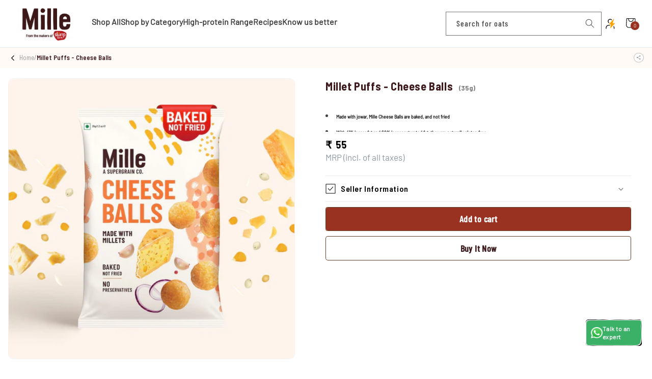

--- FILE ---
content_type: text/html; charset=utf-8
request_url: https://millesupergrain.com/products/millet-puffs-cheese-balls
body_size: 93808
content:
<!doctype html>
<html class="no-js" lang="en">
  <head>
    

<script>

window.merchantInfo  = {
        mid: "19g6ilsoak5gc",
        environment: "production",
        type: "merchantInfo",
  		storeId: "61808574661",
  		fbpixel: "916335262690259",
      }
var productFormSelector = '';
var cart = {"note":null,"attributes":{},"original_total_price":0,"total_price":0,"total_discount":0,"total_weight":0.0,"item_count":0,"items":[],"requires_shipping":false,"currency":"INR","items_subtotal_price":0,"cart_level_discount_applications":[],"checkout_charge_amount":0}
var templateName = 'product'
</script>

<script src="https://pdp.gokwik.co/merchant-integration/build/merchant.integration.js?v4"></script>
<script src="http://ajax.googleapis.com/ajax/libs/jquery/1.9.1/jquery.min.js"></script>
<script>
  window.addEventListener('gokwikLoaded', e => {

   $('.gokwik-checkout button').prop('disabled', false);
              $('.gokwik-checkout button').removeClass('disabled');
         $('#gokwik-buy-now').prop('disabled', false);
              $('#gokwik-buy-now').removeClass('disabled');

  const targetElement = document.querySelector("body");
  function debounce(func, delay) {
    let timeoutId;
    return function () {
      const context = this;
      const args = arguments;
      clearTimeout(timeoutId);
      timeoutId = setTimeout(function () {
        func.apply(context, args);
      }, delay);
    };
  }
  const observer = new MutationObserver(() => {
   const addToCartButton = document.querySelector("button[name='add']");
          if (addToCartButton?.getAttribute('disabled') !== null) {
            document.querySelector("#gokwik-buy-now")?.setAttribute('disabled', 'disabled');
          } else {
            document.querySelector("#gokwik-buy-now")?.removeAttribute('disabled');
          }
    debouncedMyTimer();
  });
  const debouncedMyTimer = debounce(() => {
    observer.disconnect();
    enableGokwikCart();
    observer.observe(targetElement, { childList: true, subtree: true });
  }, 700);
  function enableGokwikCart() {
      $('.gokwik-checkout button').prop('disabled', false);
              $('.gokwik-checkout button').removeClass('disabled');

  }
  const config = { childList: true, subtree: true };
  observer.observe(targetElement, config);
});
</script>

<style>

.gokwik-checkout {
  width: 100%;
  display: flex;
  justify-content: center;
  flex-direction: column;
  align-items: end;
  margin-bottom: 10px;
}
.gokwik-checkout button {
  max-width:100%;
  width: 100%;
  border: none;
  display: flex;
  justify-content: center;
  align-items: center;
  background: #613a22;
  position: relative;
  margin: 0;
cursor: pointer;
  padding: 5px 10px;
  height:45px;
}
#gokwik-buy-now.disabled, .gokwik-disabled{
  opacity:0.5;
  cursor: not-allowed;
  }
  .gokwik-checkout button:focus {
  outline: none;
}
.gokwik-checkout button > span {
  display: flex;
}
.gokwik-checkout button > span.btn-text {
  display: flex;
  flex-direction: column;
  color: #ffffff;
  align-items: flex-start;
}
.gokwik-checkout button > span.btn-text > span:last-child {
	padding-top: 2px;
    font-size: 10px;
    line-height: 10px;
    text-transform: initial;
}
.gokwik-checkout button > span.btn-text > span:first-child {
   font-size: 15px;
}
.gokwik-checkout button > span.pay-opt-icon img:first-child {
  margin-right: 10px;
  margin-left: 10px;
}
/*   Additional */
.gokwik-checkout button.disabled{
  opacity:0.5;
  cursor: not-allowed;
  }
.gokwik-checkout button.disabled .addloadr#btn-loader{
   display: block!important;
}
  #gokwik-buy-now.disabled .addloadr#btn-loader{
   display: block!important;
}


 

  

 #gokwik-buy-now {
   background: #613a22;
   width: 100%;
   color: #ffffff;
   cursor: pointer;
   line-height: 1;
   border: none;
   padding: 15px 10px;
   font-size: 15px;
    /* margin-bottom: 10px; */
   position:relative;
 }

  

/* Loader CSS */
  #btn-loader{
    display: none;
    position: absolute;
    top: 0;
    bottom: 0;
    left: 0;
    right: 0;
    justify-content: center;
    align-items: center;
    background:#613a22;
  } 

.cir-loader,
.cir-loader:after {
  border-radius: 50%;
  width: 35px;
  height: 35px;
}
.cir-loader {
  margin: 6px auto;
  font-size: 10px;
  position: relative;
  text-indent: -9999em;
  border-top: 0.5em solid rgba(255, 255, 255, 0.2);
  border-right: 0.5em solid rgba(255, 255, 255, 0.2);
  border-bottom: 0.5em solid rgba(255, 255, 255, 0.2);
  border-left: 0.5em solid #ffffff;
  -webkit-transform: translateZ(0);
  -ms-transform: translateZ(0);
  transform: translateZ(0);
  -webkit-animation: load8 1.1s infinite linear;
  animation: load8 1.1s infinite linear;
}
@-webkit-keyframes load8 {
  0% {
    -webkit-transform: rotate(0deg);
    transform: rotate(0deg);
  }
  100% {
    -webkit-transform: rotate(360deg);
    transform: rotate(360deg);
  }
}
@keyframes load8 {
  0% {
    -webkit-transform: rotate(0deg);
    transform: rotate(0deg);
  }
  100% {
    -webkit-transform: rotate(360deg);
    transform: rotate(360deg);
  }
}
</style> 





    <!-- Google tag (gtag.js) -->
    <script async src="https://www.googletagmanager.com/gtag/js?id=G-2JWTTMM61Z"></script>
    <script>
      window.dataLayer = window.dataLayer || [];
      function gtag(){dataLayer.push(arguments);}
      gtag('js', new Date());
      gtag('config','G-2JWTTMM61Z',{ 'groups': 'GA4'});
    </script>
    <meta charset="utf-8">
    <meta http-equiv="X-UA-Compatible" content="IE=edge">
    <meta name="viewport" content="width=device-width, initial-scale=1.0, maximum-scale=1.0, user-scalable=no">
    <meta name="theme-color" content="">
    <link rel="canonical" href="https://millesupergrain.com/products/millet-puffs-cheese-balls">
    <link rel="preconnect" href="https://cdn.shopify.com" crossorigin><link rel="icon" type="image/png" href="//millesupergrain.com/cdn/shop/files/Mille_Favicon_Logo_2.png?crop=center&height=32&v=1758023709&width=32"><link rel="preconnect" href="https://fonts.shopifycdn.com" crossorigin><title>
      Millet Puffs - Cheese Balls
 &ndash; Mille Supergrain</title>

    
      <meta name="description" content="Made with jowar, Mille Cheese Balls are baked, and not fried With 41% lesser fat and 68% lesser saturated fat, they are naturally gluten free Our products have 0 preservatives and chemicals and have no artificial flavours No palm oil, no trans fat and 0% cholesterol Supergrains such as millets naturally improve how you">
    

    

<meta property="og:site_name" content="Mille Supergrain">
<meta property="og:url" content="https://millesupergrain.com/products/millet-puffs-cheese-balls">
<meta property="og:title" content="Millet Puffs - Cheese Balls">
<meta property="og:type" content="product">
<meta property="og:description" content="Made with jowar, Mille Cheese Balls are baked, and not fried With 41% lesser fat and 68% lesser saturated fat, they are naturally gluten free Our products have 0 preservatives and chemicals and have no artificial flavours No palm oil, no trans fat and 0% cholesterol Supergrains such as millets naturally improve how you"><meta property="og:image" content="http://millesupergrain.com/cdn/shop/files/1_089f7472-1988-491b-9c3b-ec94b3edd50c.jpg?v=1760656793">
  <meta property="og:image:secure_url" content="https://millesupergrain.com/cdn/shop/files/1_089f7472-1988-491b-9c3b-ec94b3edd50c.jpg?v=1760656793">
  <meta property="og:image:width" content="1500">
  <meta property="og:image:height" content="1500"><meta property="og:price:amount" content="55">
  <meta property="og:price:currency" content="INR"><meta name="twitter:card" content="summary_large_image">
<meta name="twitter:title" content="Millet Puffs - Cheese Balls">
<meta name="twitter:description" content="Made with jowar, Mille Cheese Balls are baked, and not fried With 41% lesser fat and 68% lesser saturated fat, they are naturally gluten free Our products have 0 preservatives and chemicals and have no artificial flavours No palm oil, no trans fat and 0% cholesterol Supergrains such as millets naturally improve how you">


    <script src="//millesupergrain.com/cdn/shop/t/52/assets/constants.js?v=95358004781563950421689314887" defer="defer"></script>
    <script src="//millesupergrain.com/cdn/shop/t/52/assets/pubsub.js?v=2921868252632587581689314889" defer="defer"></script>
    <script src="//millesupergrain.com/cdn/shop/t/52/assets/global.js?v=126991496970505541461743586307" defer="defer"></script>
    <script src="//millesupergrain.com/cdn/shop/t/52/assets/flickity.js?v=41688931895866759271689314887" defer="defer"></script>
    <script src="//millesupergrain.com/cdn/shop/t/52/assets/splide-carousel.js?v=173934212066301740141729512755" defer="defer"></script>
    <script src="https://cdn.jsdelivr.net/npm/@splidejs/splide@4.1.4/dist/js/splide.js"></script>
    <link href="https://cdn.jsdelivr.net/npm/@splidejs/splide@4.1.4/dist/css/splide.min.css" rel="stylesheet">
    <script>window.performance && window.performance.mark && window.performance.mark('shopify.content_for_header.start');</script><meta name="google-site-verification" content="xiEtoGsxU6FgKIG20D-fNeVROC8VaBMzmRXxWhuett4">
<meta id="shopify-digital-wallet" name="shopify-digital-wallet" content="/61808574661/digital_wallets/dialog">
<link rel="alternate" type="application/json+oembed" href="https://millesupergrain.com/products/millet-puffs-cheese-balls.oembed">
<script async="async" src="/checkouts/internal/preloads.js?locale=en-IN"></script>
<script id="shopify-features" type="application/json">{"accessToken":"825b3ff75fff4db3dd447ed2abacf2c4","betas":["rich-media-storefront-analytics"],"domain":"millesupergrain.com","predictiveSearch":true,"shopId":61808574661,"locale":"en"}</script>
<script>var Shopify = Shopify || {};
Shopify.shop = "mille-website.myshopify.com";
Shopify.locale = "en";
Shopify.currency = {"active":"INR","rate":"1.0"};
Shopify.country = "IN";
Shopify.theme = {"name":"mille\/main","id":132452516037,"schema_name":"Dawn","schema_version":"9.0.0","theme_store_id":null,"role":"main"};
Shopify.theme.handle = "null";
Shopify.theme.style = {"id":null,"handle":null};
Shopify.cdnHost = "millesupergrain.com/cdn";
Shopify.routes = Shopify.routes || {};
Shopify.routes.root = "/";</script>
<script type="module">!function(o){(o.Shopify=o.Shopify||{}).modules=!0}(window);</script>
<script>!function(o){function n(){var o=[];function n(){o.push(Array.prototype.slice.apply(arguments))}return n.q=o,n}var t=o.Shopify=o.Shopify||{};t.loadFeatures=n(),t.autoloadFeatures=n()}(window);</script>
<script id="shop-js-analytics" type="application/json">{"pageType":"product"}</script>
<script defer="defer" async type="module" src="//millesupergrain.com/cdn/shopifycloud/shop-js/modules/v2/client.init-shop-cart-sync_BT-GjEfc.en.esm.js"></script>
<script defer="defer" async type="module" src="//millesupergrain.com/cdn/shopifycloud/shop-js/modules/v2/chunk.common_D58fp_Oc.esm.js"></script>
<script defer="defer" async type="module" src="//millesupergrain.com/cdn/shopifycloud/shop-js/modules/v2/chunk.modal_xMitdFEc.esm.js"></script>
<script type="module">
  await import("//millesupergrain.com/cdn/shopifycloud/shop-js/modules/v2/client.init-shop-cart-sync_BT-GjEfc.en.esm.js");
await import("//millesupergrain.com/cdn/shopifycloud/shop-js/modules/v2/chunk.common_D58fp_Oc.esm.js");
await import("//millesupergrain.com/cdn/shopifycloud/shop-js/modules/v2/chunk.modal_xMitdFEc.esm.js");

  window.Shopify.SignInWithShop?.initShopCartSync?.({"fedCMEnabled":true,"windoidEnabled":true});

</script>
<script>(function() {
  var isLoaded = false;
  function asyncLoad() {
    if (isLoaded) return;
    isLoaded = true;
    var urls = ["https:\/\/cdn.shopify.climes.io\/scripts\/script_millewebsite.js?shop=mille-website.myshopify.com","https:\/\/cdn.nfcube.com\/instafeed-e4a29012d565ad6d7f7e23d8c94df5ac.js?shop=mille-website.myshopify.com","https:\/\/chimpstatic.com\/mcjs-connected\/js\/users\/df5c8d9908b9fd556f3e44074\/17672fa0c59c55c6148acc6b3.js?shop=mille-website.myshopify.com","https:\/\/plugin.brevo.com\/integrations\/api\/automation\/script?user_connection_id=6486a81a47590f26a06de2d6\u0026ma-key=td0ch4897jiqe1jonmlezutn\u0026shop=mille-website.myshopify.com","https:\/\/plugin.brevo.com\/integrations\/api\/sy\/cart_tracking\/script?ma-key=td0ch4897jiqe1jonmlezutn\u0026user_connection_id=6486a81a47590f26a06de2d6\u0026shop=mille-website.myshopify.com","https:\/\/s3.ap-south-1.amazonaws.com\/cdn.limechat.ai\/packs\/js\/lc_fb_shopify.prod.min.js?shop=mille-website.myshopify.com"];
    for (var i = 0; i < urls.length; i++) {
      var s = document.createElement('script');
      s.type = 'text/javascript';
      s.async = true;
      s.src = urls[i];
      var x = document.getElementsByTagName('script')[0];
      x.parentNode.insertBefore(s, x);
    }
  };
  if(window.attachEvent) {
    window.attachEvent('onload', asyncLoad);
  } else {
    window.addEventListener('load', asyncLoad, false);
  }
})();</script>
<script id="__st">var __st={"a":61808574661,"offset":-18000,"reqid":"b3248291-cfce-4390-806b-33ac41260f91-1769453910","pageurl":"millesupergrain.com\/products\/millet-puffs-cheese-balls","u":"8c54e8afb139","p":"product","rtyp":"product","rid":7680669745349};</script>
<script>window.ShopifyPaypalV4VisibilityTracking = true;</script>
<script id="captcha-bootstrap">!function(){'use strict';const t='contact',e='account',n='new_comment',o=[[t,t],['blogs',n],['comments',n],[t,'customer']],c=[[e,'customer_login'],[e,'guest_login'],[e,'recover_customer_password'],[e,'create_customer']],r=t=>t.map((([t,e])=>`form[action*='/${t}']:not([data-nocaptcha='true']) input[name='form_type'][value='${e}']`)).join(','),a=t=>()=>t?[...document.querySelectorAll(t)].map((t=>t.form)):[];function s(){const t=[...o],e=r(t);return a(e)}const i='password',u='form_key',d=['recaptcha-v3-token','g-recaptcha-response','h-captcha-response',i],f=()=>{try{return window.sessionStorage}catch{return}},m='__shopify_v',_=t=>t.elements[u];function p(t,e,n=!1){try{const o=window.sessionStorage,c=JSON.parse(o.getItem(e)),{data:r}=function(t){const{data:e,action:n}=t;return t[m]||n?{data:e,action:n}:{data:t,action:n}}(c);for(const[e,n]of Object.entries(r))t.elements[e]&&(t.elements[e].value=n);n&&o.removeItem(e)}catch(o){console.error('form repopulation failed',{error:o})}}const l='form_type',E='cptcha';function T(t){t.dataset[E]=!0}const w=window,h=w.document,L='Shopify',v='ce_forms',y='captcha';let A=!1;((t,e)=>{const n=(g='f06e6c50-85a8-45c8-87d0-21a2b65856fe',I='https://cdn.shopify.com/shopifycloud/storefront-forms-hcaptcha/ce_storefront_forms_captcha_hcaptcha.v1.5.2.iife.js',D={infoText:'Protected by hCaptcha',privacyText:'Privacy',termsText:'Terms'},(t,e,n)=>{const o=w[L][v],c=o.bindForm;if(c)return c(t,g,e,D).then(n);var r;o.q.push([[t,g,e,D],n]),r=I,A||(h.body.append(Object.assign(h.createElement('script'),{id:'captcha-provider',async:!0,src:r})),A=!0)});var g,I,D;w[L]=w[L]||{},w[L][v]=w[L][v]||{},w[L][v].q=[],w[L][y]=w[L][y]||{},w[L][y].protect=function(t,e){n(t,void 0,e),T(t)},Object.freeze(w[L][y]),function(t,e,n,w,h,L){const[v,y,A,g]=function(t,e,n){const i=e?o:[],u=t?c:[],d=[...i,...u],f=r(d),m=r(i),_=r(d.filter((([t,e])=>n.includes(e))));return[a(f),a(m),a(_),s()]}(w,h,L),I=t=>{const e=t.target;return e instanceof HTMLFormElement?e:e&&e.form},D=t=>v().includes(t);t.addEventListener('submit',(t=>{const e=I(t);if(!e)return;const n=D(e)&&!e.dataset.hcaptchaBound&&!e.dataset.recaptchaBound,o=_(e),c=g().includes(e)&&(!o||!o.value);(n||c)&&t.preventDefault(),c&&!n&&(function(t){try{if(!f())return;!function(t){const e=f();if(!e)return;const n=_(t);if(!n)return;const o=n.value;o&&e.removeItem(o)}(t);const e=Array.from(Array(32),(()=>Math.random().toString(36)[2])).join('');!function(t,e){_(t)||t.append(Object.assign(document.createElement('input'),{type:'hidden',name:u})),t.elements[u].value=e}(t,e),function(t,e){const n=f();if(!n)return;const o=[...t.querySelectorAll(`input[type='${i}']`)].map((({name:t})=>t)),c=[...d,...o],r={};for(const[a,s]of new FormData(t).entries())c.includes(a)||(r[a]=s);n.setItem(e,JSON.stringify({[m]:1,action:t.action,data:r}))}(t,e)}catch(e){console.error('failed to persist form',e)}}(e),e.submit())}));const S=(t,e)=>{t&&!t.dataset[E]&&(n(t,e.some((e=>e===t))),T(t))};for(const o of['focusin','change'])t.addEventListener(o,(t=>{const e=I(t);D(e)&&S(e,y())}));const B=e.get('form_key'),M=e.get(l),P=B&&M;t.addEventListener('DOMContentLoaded',(()=>{const t=y();if(P)for(const e of t)e.elements[l].value===M&&p(e,B);[...new Set([...A(),...v().filter((t=>'true'===t.dataset.shopifyCaptcha))])].forEach((e=>S(e,t)))}))}(h,new URLSearchParams(w.location.search),n,t,e,['guest_login'])})(!1,!0)}();</script>
<script integrity="sha256-4kQ18oKyAcykRKYeNunJcIwy7WH5gtpwJnB7kiuLZ1E=" data-source-attribution="shopify.loadfeatures" defer="defer" src="//millesupergrain.com/cdn/shopifycloud/storefront/assets/storefront/load_feature-a0a9edcb.js" crossorigin="anonymous"></script>
<script data-source-attribution="shopify.dynamic_checkout.dynamic.init">var Shopify=Shopify||{};Shopify.PaymentButton=Shopify.PaymentButton||{isStorefrontPortableWallets:!0,init:function(){window.Shopify.PaymentButton.init=function(){};var t=document.createElement("script");t.src="https://millesupergrain.com/cdn/shopifycloud/portable-wallets/latest/portable-wallets.en.js",t.type="module",document.head.appendChild(t)}};
</script>
<script data-source-attribution="shopify.dynamic_checkout.buyer_consent">
  function portableWalletsHideBuyerConsent(e){var t=document.getElementById("shopify-buyer-consent"),n=document.getElementById("shopify-subscription-policy-button");t&&n&&(t.classList.add("hidden"),t.setAttribute("aria-hidden","true"),n.removeEventListener("click",e))}function portableWalletsShowBuyerConsent(e){var t=document.getElementById("shopify-buyer-consent"),n=document.getElementById("shopify-subscription-policy-button");t&&n&&(t.classList.remove("hidden"),t.removeAttribute("aria-hidden"),n.addEventListener("click",e))}window.Shopify?.PaymentButton&&(window.Shopify.PaymentButton.hideBuyerConsent=portableWalletsHideBuyerConsent,window.Shopify.PaymentButton.showBuyerConsent=portableWalletsShowBuyerConsent);
</script>
<script data-source-attribution="shopify.dynamic_checkout.cart.bootstrap">document.addEventListener("DOMContentLoaded",(function(){function t(){return document.querySelector("shopify-accelerated-checkout-cart, shopify-accelerated-checkout")}if(t())Shopify.PaymentButton.init();else{new MutationObserver((function(e,n){t()&&(Shopify.PaymentButton.init(),n.disconnect())})).observe(document.body,{childList:!0,subtree:!0})}}));
</script>
<script id="sections-script" data-sections="header" defer="defer" src="//millesupergrain.com/cdn/shop/t/52/compiled_assets/scripts.js?v=27978"></script>
<script>window.performance && window.performance.mark && window.performance.mark('shopify.content_for_header.end');</script>


    <style data-shopify>
      :root {
        --font-body-family: "Instrument Sans", sans-serif;
        --font-body-style: normal;
        --font-body-weight: 400;
        --font-body-weight-bold: 700;

        --font-heading-family: Nunito, sans-serif;
        --font-heading-style: normal;
        --font-heading-weight: 700;

        --font-body-scale: 1.0;
        --font-heading-scale: 1.0;

        --color-base-text: 0, 0, 0;
        --color-shadow: 0, 0, 0;
        --color-base-background-1: 255, 255, 255;
        --color-base-background-2: 145, 145, 145;
        --color-base-solid-button-labels: 255, 255, 255;
        --color-base-outline-button-labels: 97, 58, 34;
        --color-base-accent-1: 97, 58, 34;
        --color-base-accent-2: 237, 205, 185;
        --payment-terms-background-color: #ffffff;

        --gradient-base-background-1: #ffffff;
        --gradient-base-background-2: #919191;
        --gradient-base-accent-1: #613a22;
        --gradient-base-accent-2: #edcdb9;

        --media-padding: px;
        --media-border-opacity: 0.05;
        --media-border-width: 1px;
        --media-radius: 0px;
        --media-shadow-opacity: 0.0;
        --media-shadow-horizontal-offset: 0px;
        --media-shadow-vertical-offset: 4px;
        --media-shadow-blur-radius: 5px;
        --media-shadow-visible: 0;

        --page-width: 150rem;
        --page-width-margin: 0rem;

        --product-card-image-padding: 0.0rem;
        --product-card-image-width: 92%;
        --product-card-corner-radius: 0.0rem;
        --product-card-text-alignment: center;
        --product-card-border-width: 0.2rem;
        --product-card-border-opacity: 0.1;
        --product-card-shadow-opacity: 0.15;
        --product-card-shadow-visible: 1;
        --product-card-shadow-horizontal-offset: 0.0rem;
        --product-card-shadow-vertical-offset: 0.0rem;
        --product-card-shadow-blur-radius: 0.5rem;
        --card-shadow-color: 97, 58, 34;
        --custom-card-media-background: 255, 246, 228;
        --card-content-background: #ffffff;
        --custom-card-dot-background: 255, 255, 255;
        --custom-card-dot-border: 97, 58, 34;
        --custom-card-dot-active-background: 97, 58, 34;

        --collection-card-image-padding: 0.0rem;
        --collection-card-corner-radius: 0.0rem;
        --collection-card-text-alignment: left;
        --collection-card-border-width: 0.0rem;
        --collection-card-border-opacity: 0.1;
        --collection-card-shadow-opacity: 0.0;
        --collection-card-shadow-visible: 0;
        --collection-card-shadow-horizontal-offset: 0.0rem;
        --collection-card-shadow-vertical-offset: 0.4rem;
        --collection-card-shadow-blur-radius: 0.5rem;

        --blog-card-image-padding: 0.0rem;
        --blog-card-corner-radius: 0.0rem;
        --blog-card-text-alignment: left;
        --blog-card-border-width: 0.0rem;
        --blog-card-border-opacity: 0.1;
        --blog-card-shadow-opacity: 0.0;
        --blog-card-shadow-visible: 0;
        --blog-card-shadow-horizontal-offset: 0.0rem;
        --blog-card-shadow-vertical-offset: 0.4rem;
        --blog-card-shadow-blur-radius: 0.5rem;

        --badge-corner-radius: 0.0rem;
        --custom-label-1-color: #ffffff;
        --custom-label-1-bg-color: #613a22;
        --custom-label-2-color: #ffffff;
        --custom-label-2-bg-color: #46923c;
        --custom-label-3-color: #ffffff;
        --custom-label-3-bg-color: #f53f3f;
        --custom-label-4-color: #ffffff;
        --custom-label-4-bg-color: #ed762d;
        --custom-label-5-color: #ffffff;
        --custom-label-5-bg-color: #966141;


        --popup-border-width: 1px;
        --popup-border-opacity: 0.1;
        --popup-corner-radius: 0px;
        --popup-shadow-opacity: 0.0;
        --popup-shadow-horizontal-offset: 0px;
        --popup-shadow-vertical-offset: 4px;
        --popup-shadow-blur-radius: 5px;

        --drawer-border-width: 1px;
        --drawer-border-opacity: 0.1;
        --drawer-shadow-opacity: 0.0;
        --drawer-shadow-horizontal-offset: 0px;
        --drawer-shadow-vertical-offset: 4px;
        --drawer-shadow-blur-radius: 5px;

        --spacing-sections-desktop: 0px;
        --spacing-sections-mobile: 0px;

        --grid-desktop-vertical-spacing: 28px;
        --grid-desktop-horizontal-spacing: 28px;
        --grid-mobile-vertical-spacing: 14px;
        --grid-mobile-horizontal-spacing: 14px;

        --text-boxes-border-opacity: 0.1;
        --text-boxes-border-width: 0px;
        --text-boxes-radius: 0px;
        --text-boxes-shadow-opacity: 0.0;
        --text-boxes-shadow-visible: 0;
        --text-boxes-shadow-horizontal-offset: 0px;
        --text-boxes-shadow-vertical-offset: 4px;
        --text-boxes-shadow-blur-radius: 5px;

        --buttons-radius: 0px;
        --buttons-radius-outset: 0px;
        --buttons-border-width: 1px;
        --buttons-border-opacity: 1.0;
        --buttons-shadow-opacity: 0.0;
        --buttons-shadow-visible: 0;
        --buttons-shadow-horizontal-offset: 0px;
        --buttons-shadow-vertical-offset: 4px;
        --buttons-shadow-blur-radius: 5px;
        --buttons-border-offset: 0px;

        --inputs-radius: 0px;
        --inputs-border-width: 1px;
        --inputs-border-opacity: 0.55;
        --inputs-shadow-opacity: 0.0;
        --inputs-shadow-horizontal-offset: 0px;
        --inputs-margin-offset: 0px;
        --inputs-shadow-vertical-offset: 4px;
        --inputs-shadow-blur-radius: 5px;
        --inputs-radius-outset: 0px;

        --variant-pills-radius: 0px;
        --variant-pills-border-width: 1px;
        --variant-pills-border-opacity: 0.55;
        --variant-pills-shadow-opacity: 0.0;
        --variant-pills-shadow-horizontal-offset: 0px;
        --variant-pills-shadow-vertical-offset: 4px;
        --variant-pills-shadow-blur-radius: 5px;

        --mobile-sticky-menu-bg-color: #ffffff;
        --mobile-sticky-menu-bottom-position: 36px;
        --mobile-sticky-menu-text-color: #000000;
      }

      *,
      *::before,
      *::after {
        box-sizing: inherit;
      }

      html {
        box-sizing: border-box;
        font-size: calc(var(--font-body-scale) * 62.5%);
        height: 100%;
      }

      body {
        display: grid;
        grid-template-rows: auto auto 1fr auto;
        grid-template-columns: 100%;
        min-height: 100%;
        margin: 0;
        font-size: 1.6rem;
        line-height: calc(1 + 0.8 / var(--font-body-scale));
        font-style: var(--font-body-style);
      }
    </style>

    <style>
  @font-face {
    font-family: "Barlow-Light";
    src: url('https://cdn.shopify.com/s/files/1/0618/0857/4661/files/Barlow-Light.ttf?v=1658298543') format("truetype")
  }
  @font-face {
    font-family: "Barlow-Regular";
    src: url('https://cdn.shopify.com/s/files/1/0618/0857/4661/files/Barlow-Regular.ttf?v=1658695643') format("truetype")
  }
  @font-face {
    font-family: "BarlowCondensed-Bold";
    src: url('https://cdn.shopify.com/s/files/1/0618/0857/4661/files/BarlowCondensed-Bold.ttf?v=1658298616') format("truetype")
  }
  @font-face {
    font-family: "BarlowCondensed-Medium";
    src: url('https://cdn.shopify.com/s/files/1/0618/0857/4661/files/BarlowCondensed-Medium.ttf?v=1658298632') format("truetype")
  }

  h1,h2 {
    font-family: "BarlowCondensed-Bold" !important;
  }
  h3,h4,h5,h6,label {
    font-family: "BarlowCondensed-Medium" !important;
  }
  html,body {
    font-family: "Barlow-Regular" !important;
  }
</style>

    <link href="//millesupergrain.com/cdn/shop/t/52/assets/base.css?v=36811742805419377311769153172" rel="stylesheet" type="text/css" media="all" />
    <link href="//millesupergrain.com/cdn/shop/t/52/assets/flickity.css?v=123335755817798852691689314888" rel="stylesheet" type="text/css" media="all" />
    <link href="//millesupergrain.com/cdn/shop/t/52/assets/component-card.css?v=170963705903666884111729512750" rel="stylesheet" type="text/css" media="all" />
    <link href="//millesupergrain.com/cdn/shop/t/52/assets/quick-add.css?v=142553976622894118611729512754" rel="stylesheet" type="text/css" media="all" />
    <link href="//millesupergrain.com/cdn/shop/t/52/assets/component-slider.css?v=110352131733567167221719296388" rel="stylesheet" type="text/css" media="all" />
    <link rel="stylesheet" href="//millesupergrain.com/cdn/shop/t/52/assets/featured-bestseller.css?v=30536868868826062961756333925" media="print" onload="this.media='all'"><link
        rel="stylesheet"
        href="//millesupergrain.com/cdn/shop/t/52/assets/component-predictive-search.css?v=118344218510013181641769153173"
        media="print"
        onload="this.media='all'"
      ><script>
      document.documentElement.className = document.documentElement.className.replace('no-js', 'js');
      if (Shopify.designMode) {
        document.documentElement.classList.add('shopify-design-mode');
      }
    </script>

    
<!-- Start of Judge.me Core -->
<link rel="dns-prefetch" href="https://cdn.judge.me/">
<script data-cfasync='false' class='jdgm-settings-script'>window.jdgmSettings={"pagination":5,"disable_web_reviews":false,"badge_no_review_text":"No reviews","badge_n_reviews_text":"{{ n }} review/reviews","badge_star_color":"#4A1E1B","hide_badge_preview_if_no_reviews":true,"badge_hide_text":false,"enforce_center_preview_badge":false,"widget_title":"Customer Reviews","widget_open_form_text":"Write a review","widget_close_form_text":"Cancel review","widget_refresh_page_text":"Refresh page","widget_summary_text":"{{ average_rating_1_decimal }} ( {{ number_of_reviews }} Reviews )","widget_no_review_text":"Be the first to write a review","widget_name_field_text":"Display name","widget_verified_name_field_text":"Verified Name (public)","widget_name_placeholder_text":"Display name","widget_required_field_error_text":"This field is required.","widget_email_field_text":"Email address","widget_verified_email_field_text":"Verified Email (private, can not be edited)","widget_email_placeholder_text":"Your email address","widget_email_field_error_text":"Please enter a valid email address.","widget_rating_field_text":"Rating","widget_review_title_field_text":"Review Title","widget_review_title_placeholder_text":"Give your review a title","widget_review_body_field_text":"Review content","widget_review_body_placeholder_text":"Start writing here...","widget_pictures_field_text":"Picture/Video (optional)","widget_submit_review_text":"Submit Review","widget_submit_verified_review_text":"Submit Verified Review","widget_submit_success_msg_with_auto_publish":"Thank you! Please refresh the page in a few moments to see your review. You can remove or edit your review by logging into \u003ca href='https://judge.me/login' target='_blank' rel='nofollow noopener'\u003eJudge.me\u003c/a\u003e","widget_submit_success_msg_no_auto_publish":"Thank you! Your review will be published as soon as it is approved by the shop admin. You can remove or edit your review by logging into \u003ca href='https://judge.me/login' target='_blank' rel='nofollow noopener'\u003eJudge.me\u003c/a\u003e","widget_show_default_reviews_out_of_total_text":"Showing {{ n_reviews_shown }} out of {{ n_reviews }} reviews.","widget_show_all_link_text":"Show all","widget_show_less_link_text":"Show less","widget_author_said_text":"{{ reviewer_name }} said:","widget_days_text":"{{ n }} days ago","widget_weeks_text":"{{ n }} week/weeks ago","widget_months_text":"{{ n }} month/months ago","widget_years_text":"{{ n }} year/years ago","widget_yesterday_text":"Yesterday","widget_today_text":"Today","widget_replied_text":"\u003e\u003e {{ shop_name }} replied:","widget_read_more_text":"Read more","widget_reviewer_name_as_initial":"","widget_rating_filter_color":"#4A1E1B","widget_rating_filter_see_all_text":"See all reviews","widget_sorting_most_recent_text":"Most Recent","widget_sorting_highest_rating_text":"Highest Rating","widget_sorting_lowest_rating_text":"Lowest Rating","widget_sorting_with_pictures_text":"Only Pictures","widget_sorting_most_helpful_text":"Most Helpful","widget_open_question_form_text":"Ask a question","widget_reviews_subtab_text":"Reviews","widget_questions_subtab_text":"Questions","widget_question_label_text":"Question","widget_answer_label_text":"Answer","widget_question_placeholder_text":"Write your question here","widget_submit_question_text":"Submit Question","widget_question_submit_success_text":"Thank you for your question! We will notify you once it gets answered.","widget_star_color":"#4A1E1B","verified_badge_text":"Verified","verified_badge_bg_color":"#4A1E1B","verified_badge_text_color":"#fff","verified_badge_placement":"left-of-reviewer-name","widget_review_max_height":3,"widget_hide_border":false,"widget_social_share":false,"widget_thumb":false,"widget_review_location_show":false,"widget_location_format":"","all_reviews_include_out_of_store_products":true,"all_reviews_out_of_store_text":"(out of store)","all_reviews_pagination":100,"all_reviews_product_name_prefix_text":"about","enable_review_pictures":false,"enable_question_anwser":false,"widget_theme":"leex","review_date_format":"mm/dd/yyyy","default_sort_method":"highest-rating","widget_product_reviews_subtab_text":"Product Reviews","widget_shop_reviews_subtab_text":"Shop Reviews","widget_other_products_reviews_text":"Reviews for other products","widget_store_reviews_subtab_text":"Store reviews","widget_no_store_reviews_text":"This store hasn't received any reviews yet","widget_web_restriction_product_reviews_text":"This product hasn't received any reviews yet","widget_no_items_text":"No items found","widget_show_more_text":"Show more","widget_write_a_store_review_text":"Write a Store Review","widget_other_languages_heading":"Reviews in Other Languages","widget_translate_review_text":"Translate review to {{ language }}","widget_translating_review_text":"Translating...","widget_show_original_translation_text":"Show original ({{ language }})","widget_translate_review_failed_text":"Review couldn't be translated.","widget_translate_review_retry_text":"Retry","widget_translate_review_try_again_later_text":"Try again later","show_product_url_for_grouped_product":false,"widget_sorting_pictures_first_text":"Pictures First","show_pictures_on_all_rev_page_mobile":false,"show_pictures_on_all_rev_page_desktop":false,"floating_tab_hide_mobile_install_preference":false,"floating_tab_button_name":"★ Reviews","floating_tab_title":"Let customers speak for us","floating_tab_button_color":"","floating_tab_button_background_color":"","floating_tab_url":"","floating_tab_url_enabled":false,"floating_tab_tab_style":"text","all_reviews_text_badge_text":"Customers rate us {{ shop.metafields.judgeme.all_reviews_rating | round: 1 }}/5 based on {{ shop.metafields.judgeme.all_reviews_count }} reviews.","all_reviews_text_badge_text_branded_style":"{{ shop.metafields.judgeme.all_reviews_rating | round: 1 }} out of 5 stars based on {{ shop.metafields.judgeme.all_reviews_count }} reviews","is_all_reviews_text_badge_a_link":false,"show_stars_for_all_reviews_text_badge":false,"all_reviews_text_badge_url":"","all_reviews_text_style":"text","all_reviews_text_color_style":"judgeme_brand_color","all_reviews_text_color":"#108474","all_reviews_text_show_jm_brand":true,"featured_carousel_show_header":true,"featured_carousel_title":"Let customers speak for us","testimonials_carousel_title":"Customers are saying","videos_carousel_title":"Real customer stories","cards_carousel_title":"Customers are saying","featured_carousel_count_text":"from {{ n }} reviews","featured_carousel_add_link_to_all_reviews_page":false,"featured_carousel_url":"","featured_carousel_show_images":true,"featured_carousel_autoslide_interval":5,"featured_carousel_arrows_on_the_sides":false,"featured_carousel_height":250,"featured_carousel_width":80,"featured_carousel_image_size":0,"featured_carousel_image_height":250,"featured_carousel_arrow_color":"#eeeeee","verified_count_badge_style":"vintage","verified_count_badge_orientation":"horizontal","verified_count_badge_color_style":"judgeme_brand_color","verified_count_badge_color":"#108474","is_verified_count_badge_a_link":false,"verified_count_badge_url":"","verified_count_badge_show_jm_brand":true,"widget_rating_preset_default":5,"widget_first_sub_tab":"product-reviews","widget_show_histogram":false,"widget_histogram_use_custom_color":true,"widget_pagination_use_custom_color":true,"widget_star_use_custom_color":false,"widget_verified_badge_use_custom_color":false,"widget_write_review_use_custom_color":false,"picture_reminder_submit_button":"Upload Pictures","enable_review_videos":false,"mute_video_by_default":false,"widget_sorting_videos_first_text":"Videos First","widget_review_pending_text":"Pending","featured_carousel_items_for_large_screen":3,"social_share_options_order":"Facebook,Twitter","remove_microdata_snippet":false,"disable_json_ld":false,"enable_json_ld_products":false,"preview_badge_show_question_text":false,"preview_badge_no_question_text":"No questions","preview_badge_n_question_text":"{{ number_of_questions }} question/questions","qa_badge_show_icon":false,"qa_badge_position":"same-row","remove_judgeme_branding":false,"widget_add_search_bar":false,"widget_search_bar_placeholder":"Search","widget_sorting_verified_only_text":"Verified only","featured_carousel_theme":"default","featured_carousel_show_rating":true,"featured_carousel_show_title":true,"featured_carousel_show_body":true,"featured_carousel_show_date":false,"featured_carousel_show_reviewer":true,"featured_carousel_show_product":false,"featured_carousel_header_background_color":"#108474","featured_carousel_header_text_color":"#ffffff","featured_carousel_name_product_separator":"reviewed","featured_carousel_full_star_background":"#108474","featured_carousel_empty_star_background":"#dadada","featured_carousel_vertical_theme_background":"#f9fafb","featured_carousel_verified_badge_enable":false,"featured_carousel_verified_badge_color":"#108474","featured_carousel_border_style":"round","featured_carousel_review_line_length_limit":3,"featured_carousel_more_reviews_button_text":"Read more reviews","featured_carousel_view_product_button_text":"View product","all_reviews_page_load_reviews_on":"scroll","all_reviews_page_load_more_text":"Load More Reviews","disable_fb_tab_reviews":false,"enable_ajax_cdn_cache":false,"widget_public_name_text":"displayed publicly like","default_reviewer_name":"John Smith","default_reviewer_name_has_non_latin":true,"widget_reviewer_anonymous":"Anonymous","medals_widget_title":"Judge.me Review Medals","medals_widget_background_color":"#f9fafb","medals_widget_position":"footer_all_pages","medals_widget_border_color":"#f9fafb","medals_widget_verified_text_position":"left","medals_widget_use_monochromatic_version":false,"medals_widget_elements_color":"#108474","show_reviewer_avatar":false,"widget_invalid_yt_video_url_error_text":"Not a YouTube video URL","widget_max_length_field_error_text":"Please enter no more than {0} characters.","widget_show_country_flag":false,"widget_show_collected_via_shop_app":true,"widget_verified_by_shop_badge_style":"light","widget_verified_by_shop_text":"Verified by Shop","widget_show_photo_gallery":false,"widget_load_with_code_splitting":true,"widget_ugc_install_preference":false,"widget_ugc_title":"Made by us, Shared by you","widget_ugc_subtitle":"Tag us to see your picture featured in our page","widget_ugc_arrows_color":"#ffffff","widget_ugc_primary_button_text":"Buy Now","widget_ugc_primary_button_background_color":"#108474","widget_ugc_primary_button_text_color":"#ffffff","widget_ugc_primary_button_border_width":"0","widget_ugc_primary_button_border_style":"none","widget_ugc_primary_button_border_color":"#108474","widget_ugc_primary_button_border_radius":"25","widget_ugc_secondary_button_text":"Load More","widget_ugc_secondary_button_background_color":"#ffffff","widget_ugc_secondary_button_text_color":"#108474","widget_ugc_secondary_button_border_width":"2","widget_ugc_secondary_button_border_style":"solid","widget_ugc_secondary_button_border_color":"#108474","widget_ugc_secondary_button_border_radius":"25","widget_ugc_reviews_button_text":"View Reviews","widget_ugc_reviews_button_background_color":"#ffffff","widget_ugc_reviews_button_text_color":"#108474","widget_ugc_reviews_button_border_width":"2","widget_ugc_reviews_button_border_style":"solid","widget_ugc_reviews_button_border_color":"#108474","widget_ugc_reviews_button_border_radius":"25","widget_ugc_reviews_button_link_to":"judgeme-reviews-page","widget_ugc_show_post_date":true,"widget_ugc_max_width":"800","widget_rating_metafield_value_type":true,"widget_primary_color":"#4A1E1B","widget_enable_secondary_color":false,"widget_secondary_color":"#edf5f5","widget_summary_average_rating_text":"{{ average_rating_1_decimal }} ({{ number_of_reviews }} Reviews)","widget_media_grid_title":"Customer photos \u0026 videos","widget_media_grid_see_more_text":"See more","widget_round_style":true,"widget_show_product_medals":false,"widget_verified_by_judgeme_text":"Verified by Judge.me","widget_show_store_medals":true,"widget_verified_by_judgeme_text_in_store_medals":"Verified by Judge.me","widget_media_field_exceed_quantity_message":"Sorry, we can only accept {{ max_media }} for one review.","widget_media_field_exceed_limit_message":"{{ file_name }} is too large, please select a {{ media_type }} less than {{ size_limit }}MB.","widget_review_submitted_text":"Review Submitted!","widget_question_submitted_text":"Question Submitted!","widget_close_form_text_question":"Cancel","widget_write_your_answer_here_text":"Write your answer here","widget_enabled_branded_link":true,"widget_show_collected_by_judgeme":false,"widget_reviewer_name_color":"#4A1E1B","widget_write_review_text_color":"#fff","widget_write_review_bg_color":"#4A1E1B","widget_collected_by_judgeme_text":"collected by Judge.me","widget_pagination_type":"load_more","widget_load_more_text":"Load More","widget_load_more_color":"#4A1E1B","widget_full_review_text":"Full Review","widget_read_more_reviews_text":"Read More Reviews","widget_read_questions_text":"Read Questions","widget_questions_and_answers_text":"Questions \u0026 Answers","widget_verified_by_text":"Verified by","widget_verified_text":"Verified","widget_number_of_reviews_text":"{{ number_of_reviews }} reviews","widget_back_button_text":"Back","widget_next_button_text":"Next","widget_custom_forms_filter_button":"Filters","custom_forms_style":"vertical","widget_show_review_information":false,"how_reviews_are_collected":"How reviews are collected?","widget_show_review_keywords":false,"widget_gdpr_statement":"How we use your data: We'll only contact you about the review you left, and only if necessary. By submitting your review, you agree to Judge.me's \u003ca href='https://judge.me/terms' target='_blank' rel='nofollow noopener'\u003eterms\u003c/a\u003e, \u003ca href='https://judge.me/privacy' target='_blank' rel='nofollow noopener'\u003eprivacy\u003c/a\u003e and \u003ca href='https://judge.me/content-policy' target='_blank' rel='nofollow noopener'\u003econtent\u003c/a\u003e policies.","widget_multilingual_sorting_enabled":false,"widget_translate_review_content_enabled":false,"widget_translate_review_content_method":"manual","popup_widget_review_selection":"automatically_with_pictures","popup_widget_round_border_style":true,"popup_widget_show_title":true,"popup_widget_show_body":true,"popup_widget_show_reviewer":false,"popup_widget_show_product":true,"popup_widget_show_pictures":true,"popup_widget_use_review_picture":true,"popup_widget_show_on_home_page":true,"popup_widget_show_on_product_page":true,"popup_widget_show_on_collection_page":true,"popup_widget_show_on_cart_page":true,"popup_widget_position":"bottom_left","popup_widget_first_review_delay":5,"popup_widget_duration":5,"popup_widget_interval":5,"popup_widget_review_count":5,"popup_widget_hide_on_mobile":true,"review_snippet_widget_round_border_style":true,"review_snippet_widget_card_color":"#FFFFFF","review_snippet_widget_slider_arrows_background_color":"#FFFFFF","review_snippet_widget_slider_arrows_color":"#000000","review_snippet_widget_star_color":"#108474","show_product_variant":false,"all_reviews_product_variant_label_text":"Variant: ","widget_show_verified_branding":false,"widget_ai_summary_title":"Customers say","widget_ai_summary_disclaimer":"AI-powered review summary based on recent customer reviews","widget_show_ai_summary":false,"widget_show_ai_summary_bg":false,"widget_show_review_title_input":true,"redirect_reviewers_invited_via_email":"review_widget","request_store_review_after_product_review":false,"request_review_other_products_in_order":false,"review_form_color_scheme":"default","review_form_corner_style":"square","review_form_star_color":{},"review_form_text_color":"#333333","review_form_background_color":"#ffffff","review_form_field_background_color":"#fafafa","review_form_button_color":{},"review_form_button_text_color":"#ffffff","review_form_modal_overlay_color":"#000000","review_content_screen_title_text":"How would you rate this product?","review_content_introduction_text":"We would love it if you would share a bit about your experience.","store_review_form_title_text":"How would you rate this store?","store_review_form_introduction_text":"We would love it if you would share a bit about your experience.","show_review_guidance_text":true,"one_star_review_guidance_text":"Poor","five_star_review_guidance_text":"Great","customer_information_screen_title_text":"About you","customer_information_introduction_text":"Please tell us more about you.","custom_questions_screen_title_text":"Your experience in more detail","custom_questions_introduction_text":"Here are a few questions to help us understand more about your experience.","review_submitted_screen_title_text":"Thanks for your review!","review_submitted_screen_thank_you_text":"We are processing it and it will appear on the store soon.","review_submitted_screen_email_verification_text":"Please confirm your email by clicking the link we just sent you. This helps us keep reviews authentic.","review_submitted_request_store_review_text":"Would you like to share your experience of shopping with us?","review_submitted_review_other_products_text":"Would you like to review these products?","store_review_screen_title_text":"Would you like to share your experience of shopping with us?","store_review_introduction_text":"We value your feedback and use it to improve. Please share any thoughts or suggestions you have.","reviewer_media_screen_title_picture_text":"Share a picture","reviewer_media_introduction_picture_text":"Upload a photo to support your review.","reviewer_media_screen_title_video_text":"Share a video","reviewer_media_introduction_video_text":"Upload a video to support your review.","reviewer_media_screen_title_picture_or_video_text":"Share a picture or video","reviewer_media_introduction_picture_or_video_text":"Upload a photo or video to support your review.","reviewer_media_youtube_url_text":"Paste your Youtube URL here","advanced_settings_next_step_button_text":"Next","advanced_settings_close_review_button_text":"Close","modal_write_review_flow":false,"write_review_flow_required_text":"Required","write_review_flow_privacy_message_text":"We respect your privacy.","write_review_flow_anonymous_text":"Post review as anonymous","write_review_flow_visibility_text":"This won't be visible to other customers.","write_review_flow_multiple_selection_help_text":"Select as many as you like","write_review_flow_single_selection_help_text":"Select one option","write_review_flow_required_field_error_text":"This field is required","write_review_flow_invalid_email_error_text":"Please enter a valid email address","write_review_flow_max_length_error_text":"Max. {{ max_length }} characters.","write_review_flow_media_upload_text":"\u003cb\u003eClick to upload\u003c/b\u003e or drag and drop","write_review_flow_gdpr_statement":"We'll only contact you about your review if necessary. By submitting your review, you agree to our \u003ca href='https://judge.me/terms' target='_blank' rel='nofollow noopener'\u003eterms and conditions\u003c/a\u003e and \u003ca href='https://judge.me/privacy' target='_blank' rel='nofollow noopener'\u003eprivacy policy\u003c/a\u003e.","rating_only_reviews_enabled":false,"show_negative_reviews_help_screen":false,"new_review_flow_help_screen_rating_threshold":3,"negative_review_resolution_screen_title_text":"Tell us more","negative_review_resolution_text":"Your experience matters to us. If there were issues with your purchase, we're here to help. Feel free to reach out to us, we'd love the opportunity to make things right.","negative_review_resolution_button_text":"Contact us","negative_review_resolution_proceed_with_review_text":"Leave a review","negative_review_resolution_subject":"Issue with purchase from {{ shop_name }}.{{ order_name }}","preview_badge_collection_page_install_status":false,"widget_review_custom_css":"","preview_badge_custom_css":"","preview_badge_stars_count":"5-stars","featured_carousel_custom_css":"","floating_tab_custom_css":"","all_reviews_widget_custom_css":"","medals_widget_custom_css":"","verified_badge_custom_css":"","all_reviews_text_custom_css":"","transparency_badges_collected_via_store_invite":false,"transparency_badges_from_another_provider":false,"transparency_badges_collected_from_store_visitor":false,"transparency_badges_collected_by_verified_review_provider":false,"transparency_badges_earned_reward":false,"transparency_badges_collected_via_store_invite_text":"Review collected via store invitation","transparency_badges_from_another_provider_text":"Review collected from another provider","transparency_badges_collected_from_store_visitor_text":"Review collected from a store visitor","transparency_badges_written_in_google_text":"Review written in Google","transparency_badges_written_in_etsy_text":"Review written in Etsy","transparency_badges_written_in_shop_app_text":"Review written in Shop App","transparency_badges_earned_reward_text":"Review earned a reward for future purchase","product_review_widget_per_page":3,"widget_store_review_label_text":"Review about the store","checkout_comment_extension_title_on_product_page":"Customer Comments","checkout_comment_extension_num_latest_comment_show":5,"checkout_comment_extension_format":"name_and_timestamp","checkout_comment_customer_name":"last_initial","checkout_comment_comment_notification":true,"preview_badge_collection_page_install_preference":false,"preview_badge_home_page_install_preference":false,"preview_badge_product_page_install_preference":true,"review_widget_install_preference":"","review_carousel_install_preference":false,"floating_reviews_tab_install_preference":"none","verified_reviews_count_badge_install_preference":false,"all_reviews_text_install_preference":false,"review_widget_best_location":false,"judgeme_medals_install_preference":false,"review_widget_revamp_enabled":false,"review_widget_qna_enabled":false,"review_widget_header_theme":"minimal","review_widget_widget_title_enabled":true,"review_widget_header_text_size":"medium","review_widget_header_text_weight":"regular","review_widget_average_rating_style":"compact","review_widget_bar_chart_enabled":true,"review_widget_bar_chart_type":"numbers","review_widget_bar_chart_style":"standard","review_widget_expanded_media_gallery_enabled":false,"review_widget_reviews_section_theme":"standard","review_widget_image_style":"thumbnails","review_widget_review_image_ratio":"square","review_widget_stars_size":"medium","review_widget_verified_badge":"standard_text","review_widget_review_title_text_size":"medium","review_widget_review_text_size":"medium","review_widget_review_text_length":"medium","review_widget_number_of_columns_desktop":3,"review_widget_carousel_transition_speed":5,"review_widget_custom_questions_answers_display":"always","review_widget_button_text_color":"#FFFFFF","review_widget_text_color":"#000000","review_widget_lighter_text_color":"#7B7B7B","review_widget_corner_styling":"soft","review_widget_review_word_singular":"review","review_widget_review_word_plural":"reviews","review_widget_voting_label":"Helpful?","review_widget_shop_reply_label":"Reply from {{ shop_name }}:","review_widget_filters_title":"Filters","qna_widget_question_word_singular":"Question","qna_widget_question_word_plural":"Questions","qna_widget_answer_reply_label":"Answer from {{ answerer_name }}:","qna_content_screen_title_text":"Ask a question about this product","qna_widget_question_required_field_error_text":"Please enter your question.","qna_widget_flow_gdpr_statement":"We'll only contact you about your question if necessary. By submitting your question, you agree to our \u003ca href='https://judge.me/terms' target='_blank' rel='nofollow noopener'\u003eterms and conditions\u003c/a\u003e and \u003ca href='https://judge.me/privacy' target='_blank' rel='nofollow noopener'\u003eprivacy policy\u003c/a\u003e.","qna_widget_question_submitted_text":"Thanks for your question!","qna_widget_close_form_text_question":"Close","qna_widget_question_submit_success_text":"We’ll notify you by email when your question is answered.","all_reviews_widget_v2025_enabled":false,"all_reviews_widget_v2025_header_theme":"default","all_reviews_widget_v2025_widget_title_enabled":true,"all_reviews_widget_v2025_header_text_size":"medium","all_reviews_widget_v2025_header_text_weight":"regular","all_reviews_widget_v2025_average_rating_style":"compact","all_reviews_widget_v2025_bar_chart_enabled":true,"all_reviews_widget_v2025_bar_chart_type":"numbers","all_reviews_widget_v2025_bar_chart_style":"standard","all_reviews_widget_v2025_expanded_media_gallery_enabled":false,"all_reviews_widget_v2025_show_store_medals":true,"all_reviews_widget_v2025_show_photo_gallery":true,"all_reviews_widget_v2025_show_review_keywords":false,"all_reviews_widget_v2025_show_ai_summary":false,"all_reviews_widget_v2025_show_ai_summary_bg":false,"all_reviews_widget_v2025_add_search_bar":false,"all_reviews_widget_v2025_default_sort_method":"most-recent","all_reviews_widget_v2025_reviews_per_page":10,"all_reviews_widget_v2025_reviews_section_theme":"default","all_reviews_widget_v2025_image_style":"thumbnails","all_reviews_widget_v2025_review_image_ratio":"square","all_reviews_widget_v2025_stars_size":"medium","all_reviews_widget_v2025_verified_badge":"bold_badge","all_reviews_widget_v2025_review_title_text_size":"medium","all_reviews_widget_v2025_review_text_size":"medium","all_reviews_widget_v2025_review_text_length":"medium","all_reviews_widget_v2025_number_of_columns_desktop":3,"all_reviews_widget_v2025_carousel_transition_speed":5,"all_reviews_widget_v2025_custom_questions_answers_display":"always","all_reviews_widget_v2025_show_product_variant":false,"all_reviews_widget_v2025_show_reviewer_avatar":true,"all_reviews_widget_v2025_reviewer_name_as_initial":"","all_reviews_widget_v2025_review_location_show":false,"all_reviews_widget_v2025_location_format":"","all_reviews_widget_v2025_show_country_flag":false,"all_reviews_widget_v2025_verified_by_shop_badge_style":"light","all_reviews_widget_v2025_social_share":false,"all_reviews_widget_v2025_social_share_options_order":"Facebook,Twitter,LinkedIn,Pinterest","all_reviews_widget_v2025_pagination_type":"standard","all_reviews_widget_v2025_button_text_color":"#FFFFFF","all_reviews_widget_v2025_text_color":"#000000","all_reviews_widget_v2025_lighter_text_color":"#7B7B7B","all_reviews_widget_v2025_corner_styling":"soft","all_reviews_widget_v2025_title":"Customer reviews","all_reviews_widget_v2025_ai_summary_title":"Customers say about this store","all_reviews_widget_v2025_no_review_text":"Be the first to write a review","platform":"shopify","branding_url":"https://app.judge.me/reviews","branding_text":"Powered by Judge.me","locale":"en","reply_name":"Mille Supergrain","widget_version":"3.0","footer":true,"autopublish":true,"review_dates":true,"enable_custom_form":false,"shop_use_review_site":false,"shop_locale":"en","enable_multi_locales_translations":false,"show_review_title_input":true,"review_verification_email_status":"always","can_be_branded":false,"reply_name_text":"Mille Supergrain"};</script> <style class='jdgm-settings-style'>.jdgm-xx{left:0}:root{--jdgm-primary-color: #4A1E1B;--jdgm-secondary-color: rgba(74,30,27,0.1);--jdgm-star-color: #4A1E1B;--jdgm-write-review-text-color: #fff;--jdgm-write-review-bg-color: #4A1E1B;--jdgm-paginate-color: #4A1E1B;--jdgm-border-radius: 10;--jdgm-reviewer-name-color: #4A1E1B}.jdgm-histogram__bar-content{background-color:#4A1E1B}.jdgm-rev[data-verified-buyer=true] .jdgm-rev__icon.jdgm-rev__icon:after,.jdgm-rev__buyer-badge.jdgm-rev__buyer-badge{color:#fff;background-color:#4A1E1B}.jdgm-review-widget--small .jdgm-gallery.jdgm-gallery .jdgm-gallery__thumbnail-link:nth-child(8) .jdgm-gallery__thumbnail-wrapper.jdgm-gallery__thumbnail-wrapper:before{content:"See more"}@media only screen and (min-width: 768px){.jdgm-gallery.jdgm-gallery .jdgm-gallery__thumbnail-link:nth-child(8) .jdgm-gallery__thumbnail-wrapper.jdgm-gallery__thumbnail-wrapper:before{content:"See more"}}.jdgm-preview-badge .jdgm-star.jdgm-star{color:#4A1E1B}.jdgm-prev-badge[data-average-rating='0.00']{display:none !important}.jdgm-rev .jdgm-rev__icon{display:none !important}.jdgm-author-all-initials{display:none !important}.jdgm-author-last-initial{display:none !important}.jdgm-rev-widg__title{visibility:hidden}.jdgm-rev-widg__summary-text{visibility:hidden}.jdgm-prev-badge__text{visibility:hidden}.jdgm-rev__prod-link-prefix:before{content:'about'}.jdgm-rev__variant-label:before{content:'Variant: '}.jdgm-rev__out-of-store-text:before{content:'(out of store)'}@media only screen and (min-width: 768px){.jdgm-rev__pics .jdgm-rev_all-rev-page-picture-separator,.jdgm-rev__pics .jdgm-rev__product-picture{display:none}}@media only screen and (max-width: 768px){.jdgm-rev__pics .jdgm-rev_all-rev-page-picture-separator,.jdgm-rev__pics .jdgm-rev__product-picture{display:none}}.jdgm-preview-badge[data-template="collection"]{display:none !important}.jdgm-preview-badge[data-template="index"]{display:none !important}.jdgm-review-widget[data-from-snippet="true"]{display:none !important}.jdgm-verified-count-badget[data-from-snippet="true"]{display:none !important}.jdgm-carousel-wrapper[data-from-snippet="true"]{display:none !important}.jdgm-all-reviews-text[data-from-snippet="true"]{display:none !important}.jdgm-medals-section[data-from-snippet="true"]{display:none !important}.jdgm-ugc-media-wrapper[data-from-snippet="true"]{display:none !important}.jdgm-histogram{display:none !important}.jdgm-widget .jdgm-sort-dropdown-wrapper{margin-top:12px}.jdgm-rev__transparency-badge[data-badge-type="review_collected_via_store_invitation"]{display:none !important}.jdgm-rev__transparency-badge[data-badge-type="review_collected_from_another_provider"]{display:none !important}.jdgm-rev__transparency-badge[data-badge-type="review_collected_from_store_visitor"]{display:none !important}.jdgm-rev__transparency-badge[data-badge-type="review_written_in_etsy"]{display:none !important}.jdgm-rev__transparency-badge[data-badge-type="review_written_in_google_business"]{display:none !important}.jdgm-rev__transparency-badge[data-badge-type="review_written_in_shop_app"]{display:none !important}.jdgm-rev__transparency-badge[data-badge-type="review_earned_for_future_purchase"]{display:none !important}.jdgm-review-snippet-widget .jdgm-rev-snippet-widget__cards-container .jdgm-rev-snippet-card{border-radius:8px;background:#fff}.jdgm-review-snippet-widget .jdgm-rev-snippet-widget__cards-container .jdgm-rev-snippet-card__rev-rating .jdgm-star{color:#108474}.jdgm-review-snippet-widget .jdgm-rev-snippet-widget__prev-btn,.jdgm-review-snippet-widget .jdgm-rev-snippet-widget__next-btn{border-radius:50%;background:#fff}.jdgm-review-snippet-widget .jdgm-rev-snippet-widget__prev-btn>svg,.jdgm-review-snippet-widget .jdgm-rev-snippet-widget__next-btn>svg{fill:#000}.jdgm-full-rev-modal.rev-snippet-widget .jm-mfp-container .jm-mfp-content,.jdgm-full-rev-modal.rev-snippet-widget .jm-mfp-container .jdgm-full-rev__icon,.jdgm-full-rev-modal.rev-snippet-widget .jm-mfp-container .jdgm-full-rev__pic-img,.jdgm-full-rev-modal.rev-snippet-widget .jm-mfp-container .jdgm-full-rev__reply{border-radius:8px}.jdgm-full-rev-modal.rev-snippet-widget .jm-mfp-container .jdgm-full-rev[data-verified-buyer="true"] .jdgm-full-rev__icon::after{border-radius:8px}.jdgm-full-rev-modal.rev-snippet-widget .jm-mfp-container .jdgm-full-rev .jdgm-rev__buyer-badge{border-radius:calc( 8px / 2 )}.jdgm-full-rev-modal.rev-snippet-widget .jm-mfp-container .jdgm-full-rev .jdgm-full-rev__replier::before{content:'Mille Supergrain'}.jdgm-full-rev-modal.rev-snippet-widget .jm-mfp-container .jdgm-full-rev .jdgm-full-rev__product-button{border-radius:calc( 8px * 6 )}
</style> <style class='jdgm-settings-style'></style> <script data-cfasync="false" type="text/javascript" async src="https://cdnwidget.judge.me/shopify_v2/leex.js" id="judgeme_widget_leex_js"></script>
<link id="judgeme_widget_leex_css" rel="stylesheet" type="text/css" media="nope!" onload="this.media='all'" href="https://cdnwidget.judge.me/widget_v3/theme/leex.css">

  
  
  
  <style class='jdgm-miracle-styles'>
  @-webkit-keyframes jdgm-spin{0%{-webkit-transform:rotate(0deg);-ms-transform:rotate(0deg);transform:rotate(0deg)}100%{-webkit-transform:rotate(359deg);-ms-transform:rotate(359deg);transform:rotate(359deg)}}@keyframes jdgm-spin{0%{-webkit-transform:rotate(0deg);-ms-transform:rotate(0deg);transform:rotate(0deg)}100%{-webkit-transform:rotate(359deg);-ms-transform:rotate(359deg);transform:rotate(359deg)}}@font-face{font-family:'JudgemeStar';src:url("[data-uri]") format("woff");font-weight:normal;font-style:normal}.jdgm-star{font-family:'JudgemeStar';display:inline !important;text-decoration:none !important;padding:0 4px 0 0 !important;margin:0 !important;font-weight:bold;opacity:1;-webkit-font-smoothing:antialiased;-moz-osx-font-smoothing:grayscale}.jdgm-star:hover{opacity:1}.jdgm-star:last-of-type{padding:0 !important}.jdgm-star.jdgm--on:before{content:"\e000"}.jdgm-star.jdgm--off:before{content:"\e001"}.jdgm-star.jdgm--half:before{content:"\e002"}.jdgm-widget *{margin:0;line-height:1.4;-webkit-box-sizing:border-box;-moz-box-sizing:border-box;box-sizing:border-box;-webkit-overflow-scrolling:touch}.jdgm-hidden{display:none !important;visibility:hidden !important}.jdgm-temp-hidden{display:none}.jdgm-spinner{width:40px;height:40px;margin:auto;border-radius:50%;border-top:2px solid #eee;border-right:2px solid #eee;border-bottom:2px solid #eee;border-left:2px solid #ccc;-webkit-animation:jdgm-spin 0.8s infinite linear;animation:jdgm-spin 0.8s infinite linear}.jdgm-prev-badge{display:block !important}

</style>


  
  
   


<script data-cfasync='false' class='jdgm-script'>
!function(e){window.jdgm=window.jdgm||{},jdgm.CDN_HOST="https://cdn.judge.me/",
jdgm.docReady=function(d){(e.attachEvent?"complete"===e.readyState:"loading"!==e.readyState)?
setTimeout(d,0):e.addEventListener("DOMContentLoaded",d)},jdgm.loadCSS=function(d,t,o,s){
!o&&jdgm.loadCSS.requestedUrls.indexOf(d)>=0||(jdgm.loadCSS.requestedUrls.push(d),
(s=e.createElement("link")).rel="stylesheet",s.class="jdgm-stylesheet",s.media="nope!",
s.href=d,s.onload=function(){this.media="all",t&&setTimeout(t)},e.body.appendChild(s))},
jdgm.loadCSS.requestedUrls=[],jdgm.docReady(function(){(window.jdgmLoadCSS||e.querySelectorAll(
".jdgm-widget, .jdgm-all-reviews-page").length>0)&&(jdgmSettings.widget_load_with_code_splitting?
parseFloat(jdgmSettings.widget_version)>=3?jdgm.loadCSS(jdgm.CDN_HOST+"widget_v3/base.css"):
jdgm.loadCSS(jdgm.CDN_HOST+"widget/base.css"):jdgm.loadCSS(jdgm.CDN_HOST+"shopify_v2.css"))})}(document);
</script>
<script async data-cfasync="false" type="text/javascript" src="https://cdn.judge.me/loader.js"></script>

<noscript><link rel="stylesheet" type="text/css" media="all" href="https://cdn.judge.me/shopify_v2.css"></noscript>
<!-- End of Judge.me Core -->



    <!-- Google Tag Manager -->
    <script>
      (function(w,d,s,l,i){w[l]=w[l]||[];w[l].push({'gtm.start':
      new Date().getTime(),event:'gtm.js'});var f=d.getElementsByTagName(s)[0],
      j=d.createElement(s),dl=l!='dataLayer'?'&l='+l:'';j.async=true;j.src=
      'https://www.googletagmanager.com/gtm.js?id='+i+dl;f.parentNode.insertBefore(j,f);
      })(window,document,'script','dataLayer','GTM-K3CPHFN');
    </script>
    <!-- End Google Tag Manager -->

    <!-- Meta Pixel Code -->
    <script>
      !function(f,b,e,v,n,t,s)
      {if(f.fbq)return;n=f.fbq=function(){n.callMethod?
      n.callMethod.apply(n,arguments):n.queue.push(arguments)};
      if(!f._fbq)f._fbq=n;n.push=n;n.loaded=!0;n.version='2.0';
      n.queue=[];t=b.createElement(e);t.async=!0;
      t.src=v;s=b.getElementsByTagName(e)[0];
      s.parentNode.insertBefore(t,s)}(window, document,'script',
      'https://connect.facebook.net/en_US/fbevents.js');
      fbq('init', '916335262690259');
      fbq('track', 'PageView');
    </script>
    <noscript
      ><img
        height="1"
        width="1"
        style="display:none"
        src="https://www.facebook.com/tr?id=916335262690259&ev=PageView&noscript=1"
    ></noscript>
    <!-- End Meta Pixel Code -->

    <script type="application/ld+json">
      {
        "@context": "https://schema.org/",
        "@type": "WebSite",
        "name": "Mille",
        "url": "https://millesupergrain.com",
        "potentialAction": {
          "@type": "SearchAction",
          "target": "https://millesupergrain.com/search?q=",
          "query-input": "required name="
        }
      }
    </script>

    <script type="text/javascript">
      (function(c,l,a,r,i,t,y){
          c[a]=c[a]||function(){(c[a].q=c[a].q||[]).push(arguments)};
          t=l.createElement(r);t.async=1;t.src="https://www.clarity.ms/tag/"+i;
          y=l.getElementsByTagName(r)[0];y.parentNode.insertBefore(t,y);
      })(window, document, "clarity", "script", "f2b1j2rlky");
    </script>

    <!-- SchemaAPP Liquid Start -->
    

    
      <script type="application/ld+json">
        {"@context":"http://schema.org","@type":"Product","@id":"https://millesupergrain.com/products/millet-puffs-cheese-balls#Product","name":"Millet Puffs - Cheese Balls","url":"https://millesupergrain.com/products/millet-puffs-cheese-balls","description":"\n\nMade with jowar, Mille Cheese Balls are baked, and not fried\n\n\nWith 41% lesser fat and 68% lesser saturated fat, they are naturally gluten free\n\n\nOur products have 0 preservatives and chemicals and have no artificial flavours\n\n\nNo palm oil, no trans fat and 0% cholesterol\n\n\nSupergrains such as millets naturally improve how your body draws nourishment from food-making you feel fitter, lighter, and more energetic. It is great for better gut health &amp; to regulate blood sugar.\n\n","offers":{"@type":"Offer","name":"Millet Puffs - Cheese Balls - Default Title","price":"55.00","priceCurrency":"INR","itemCondition":"http://schema.org/NewCondition","@id":"https://millesupergrain.com/products/millet-puffs-cheese-balls#Offer_42889460482245","url":"https://millesupergrain.com/products/millet-puffs-cheese-balls?variant=42889460482245","gtin13":"8906131682196"},"brand":{"@type":"Brand","name":"Mille Supergrain","@id":"https://millesupergrain.com/products/millet-puffs-cheese-balls#Brand"},"image":[{"@type":"ImageObject","height":1500,"width":1500,"url":"https://cdn.shopify.com/s/files/1/0618/0857/4661/files/MillePuff_CheeseBalls_6copy.jpg?v=1760656791","@id":"https://cdn.shopify.com/s/files/1/0618/0857/4661/files/MillePuff_CheeseBalls_6copy.jpg?v=1760656791"},{"@type":"ImageObject","height":1500,"width":1500,"url":"https://cdn.shopify.com/s/files/1/0618/0857/4661/files/MillePuff_CheeseBalls_2copy.jpg?v=1760656746","@id":"https://cdn.shopify.com/s/files/1/0618/0857/4661/files/MillePuff_CheeseBalls_2copy.jpg?v=1760656746"},{"@type":"ImageObject","height":1500,"width":1500,"url":"https://cdn.shopify.com/s/files/1/0618/0857/4661/files/MillePuff_CheeseBalls_3copy.jpg?v=1760656744","@id":"https://cdn.shopify.com/s/files/1/0618/0857/4661/files/MillePuff_CheeseBalls_3copy.jpg?v=1760656744"},{"@type":"ImageObject","height":1500,"width":1500,"url":"https://cdn.shopify.com/s/files/1/0618/0857/4661/files/MillePuff_CheeseBalls_7copy.jpg?v=1760656792","@id":"https://cdn.shopify.com/s/files/1/0618/0857/4661/files/MillePuff_CheeseBalls_7copy.jpg?v=1760656792"},{"@type":"ImageObject","height":1500,"width":1500,"url":"https://cdn.shopify.com/s/files/1/0618/0857/4661/files/MillePuff_CheeseBalls_4copy.jpg?v=1760656746","@id":"https://cdn.shopify.com/s/files/1/0618/0857/4661/files/MillePuff_CheeseBalls_4copy.jpg?v=1760656746"}],"aggregateRating":{"@type":"AggregateRating","reviewCount":"17","ratingValue":"5.00","bestRating":5,"worstRating":1}}
      </script>
    
    <!-- SchemaAPP Liquid End -->
    <link href="https://fonts.googleapis.com/css2?family=Barlow+Semi+Condensed:wght@300;400;600;700&display=swap" rel="stylesheet">

  <!-- BEGIN app block: shopify://apps/klaviyo-email-marketing-sms/blocks/klaviyo-onsite-embed/2632fe16-c075-4321-a88b-50b567f42507 -->















  <script>
    window.klaviyoReviewsProductDesignMode = false
  </script>







<!-- END app block --><!-- BEGIN app block: shopify://apps/gokwik-cart-slide-cart-drawer/blocks/app-embed/531cd8ff-cc36-43b1-9a44-c16d44927215 --><script>
  var _lmdPageType;
</script>

<script>
  try {
    const kwikCartConfig = JSON.parse(
      sessionStorage.getItem("kwik-cart-request-data") || "{}"
    );
    if (kwikCartConfig) {
      const cartPageRedirection =
        kwikCartConfig?.appearance?.disableCartPage?.enable;
      if (cartPageRedirection) {
        if (location.pathname.split("/")[1].split("?")[0] === "cart") {
          console.log('redirecting from extension')
          location.href = "/?openCart=true";
        }
      }
    }
  } catch (err) {
    console.log(err);
  }
  window.kwikCartActive = false;
  const gk_cart_domain = "mille-website.myshopify.com";
  window.gk_cart_domain = gk_cart_domain;
  const gk_cart_currency = "INR";
  window.gk_cart_currency = gk_cart_currency;
  try {
    window.gk_currency_format = "en"+'-'+"IN";
  } catch (err) {
    console.log(err);
  }
  const gk_selected_product_id = 7680669745349;
  window.gk_selected_product_id = gk_selected_product_id;
  const gk_product_tags = ["Healthy Snacks"];
  if (gk_product_tags?.length){
      if(gk_product_tags.some(tag => tag === 'kwikcart-freebie' )){
        window.location.replace("/")
    }
  }
  const atcButtonSelectors = [
    "form[action='/cart/add'] button[name='add']",
    "form[action$='/cart/add'] button[name='add']",
    "form[action='/cart/add'] button[data-checkout='same']",
    "form[action='/cart/add'] button[type='submit']",
    "form[action='/cart/add'] input[type='submit']",
    "form[action='/cart/add'] button[data-add-to-cart]",
    "form[action='/cart/add'] label[role='submit']",
    "form[data-zp-product-url='/cart'] button[type='submit']",
    "form[action='/cart/add'] a[role='submit']",
  ];
  
  const addAddtoCartEventListener = () => {
    document.querySelectorAll(atcButtonSelectors.join(", ")).forEach((atcButton) => {
      atcButton.addEventListener(
        "click",
        async (event) => {
          event.stopPropagation();
          event.stopImmediatePropagation();
          event.preventDefault();
          window.addItemtoCartFromForm && window.addItemtoCartFromForm(event);
        },
        true
      ); // `true` ensures it runs in the capturing phase
    });
  };
  document.addEventListener("DOMContentLoaded", (event) => {
    
  const gkAtcExcludedStores = [
    "bareanatomy.myshopify.com",
    "eumeworld-com.myshopify.com",
    "bombay-shaving.myshopify.com",
    "bblunt-com.myshopify.com",
    "two-brothers-organic-farms-amorearth.myshopify.com",
    "979fb0-0d.myshopify.com",
    "gillori.myshopify.com",
    "205ae7-83.myshopify.com",
    "terractive-4794.myshopify.com",
    "shady-gators.myshopify.com",
    "fflirtygo-com.myshopify.com",
    "thriveco-in.myshopify.com",
    "beyours-india.myshopify.com",
    "indus-valley2.myshopify.com",
    "shareyourbasil.myshopify.com",
    "dennisonfashionindia.myshopify.com",
    "philips-ecom.myshopify.com",
    "a5aec8.myshopify.com",
    "gushbeauty.myshopify.com",
    "9df745-2e.myshopify.com",
    "deea06.myshopify.com",
    "wellversed-health.myshopify.com",
    "slurrpfarm.myshopify.com",
    "thedermaco.myshopify.com",
    "aqualogicaprod.myshopify.com",
    "dr-sheths.myshopify.com",
    "truebrowns.myshopify.com",
    "swashaa.myshopify.com",
    "5b0dca-99.myshopify.com",
    "hiraperfume.myshopify.com",
    "hyphen-mcaffeine.myshopify.com",
    "ayasgold.myshopify.com",
    "4b84f0.myshopify.com",
    "physicswallahstore.myshopify.com",
    "gusto-foods-store.myshopify.com",
    "wntrbags.myshopify.com",
    "theartarium.myshopify.com",
    "milton-india-store.myshopify.com"
  ];
  const storeUrl = "mille-website.myshopify.com";
  if (gkAtcExcludedStores.includes(storeUrl)) {
    console.log("no atc modification");
  } else {
    addAddtoCartEventListener();
  }
  });

  addCartFile();

  function addCartFile (){
    const storeUrl = "mille-website.myshopify.com";

      const scriptFile = "https://kwikcart.gokwik.co/kwikcart/side-cart.js";
      const script = document.createElement('script');
      if (storeUrl !== 'koskii.myshopify.com') {
        script.defer = "true";
      }
      script.src = scriptFile;
      document.head.appendChild(script);
      script.onload = function() {
        window.kwikCartActive = true;
      };
  }
</script>
<style>
  .cart__checkout {
    width: 100%;
    background: black;
    color: white;
    border: 0;
    border-radius: 2px;
    padding: 1rem;
    display: flex;
    justify-content: center;
    align-items: center;
  }
</style>

<!-- END app block --><!-- BEGIN app block: shopify://apps/judge-me-reviews/blocks/judgeme_core/61ccd3b1-a9f2-4160-9fe9-4fec8413e5d8 --><!-- Start of Judge.me Core -->






<link rel="dns-prefetch" href="https://cdnwidget.judge.me">
<link rel="dns-prefetch" href="https://cdn.judge.me">
<link rel="dns-prefetch" href="https://cdn1.judge.me">
<link rel="dns-prefetch" href="https://api.judge.me">

<script data-cfasync='false' class='jdgm-settings-script'>window.jdgmSettings={"pagination":5,"disable_web_reviews":false,"badge_no_review_text":"No reviews","badge_n_reviews_text":"{{ n }} review/reviews","badge_star_color":"#4A1E1B","hide_badge_preview_if_no_reviews":true,"badge_hide_text":false,"enforce_center_preview_badge":false,"widget_title":"Customer Reviews","widget_open_form_text":"Write a review","widget_close_form_text":"Cancel review","widget_refresh_page_text":"Refresh page","widget_summary_text":"{{ average_rating_1_decimal }} ( {{ number_of_reviews }} Reviews )","widget_no_review_text":"Be the first to write a review","widget_name_field_text":"Display name","widget_verified_name_field_text":"Verified Name (public)","widget_name_placeholder_text":"Display name","widget_required_field_error_text":"This field is required.","widget_email_field_text":"Email address","widget_verified_email_field_text":"Verified Email (private, can not be edited)","widget_email_placeholder_text":"Your email address","widget_email_field_error_text":"Please enter a valid email address.","widget_rating_field_text":"Rating","widget_review_title_field_text":"Review Title","widget_review_title_placeholder_text":"Give your review a title","widget_review_body_field_text":"Review content","widget_review_body_placeholder_text":"Start writing here...","widget_pictures_field_text":"Picture/Video (optional)","widget_submit_review_text":"Submit Review","widget_submit_verified_review_text":"Submit Verified Review","widget_submit_success_msg_with_auto_publish":"Thank you! Please refresh the page in a few moments to see your review. You can remove or edit your review by logging into \u003ca href='https://judge.me/login' target='_blank' rel='nofollow noopener'\u003eJudge.me\u003c/a\u003e","widget_submit_success_msg_no_auto_publish":"Thank you! Your review will be published as soon as it is approved by the shop admin. You can remove or edit your review by logging into \u003ca href='https://judge.me/login' target='_blank' rel='nofollow noopener'\u003eJudge.me\u003c/a\u003e","widget_show_default_reviews_out_of_total_text":"Showing {{ n_reviews_shown }} out of {{ n_reviews }} reviews.","widget_show_all_link_text":"Show all","widget_show_less_link_text":"Show less","widget_author_said_text":"{{ reviewer_name }} said:","widget_days_text":"{{ n }} days ago","widget_weeks_text":"{{ n }} week/weeks ago","widget_months_text":"{{ n }} month/months ago","widget_years_text":"{{ n }} year/years ago","widget_yesterday_text":"Yesterday","widget_today_text":"Today","widget_replied_text":"\u003e\u003e {{ shop_name }} replied:","widget_read_more_text":"Read more","widget_reviewer_name_as_initial":"","widget_rating_filter_color":"#4A1E1B","widget_rating_filter_see_all_text":"See all reviews","widget_sorting_most_recent_text":"Most Recent","widget_sorting_highest_rating_text":"Highest Rating","widget_sorting_lowest_rating_text":"Lowest Rating","widget_sorting_with_pictures_text":"Only Pictures","widget_sorting_most_helpful_text":"Most Helpful","widget_open_question_form_text":"Ask a question","widget_reviews_subtab_text":"Reviews","widget_questions_subtab_text":"Questions","widget_question_label_text":"Question","widget_answer_label_text":"Answer","widget_question_placeholder_text":"Write your question here","widget_submit_question_text":"Submit Question","widget_question_submit_success_text":"Thank you for your question! We will notify you once it gets answered.","widget_star_color":"#4A1E1B","verified_badge_text":"Verified","verified_badge_bg_color":"#4A1E1B","verified_badge_text_color":"#fff","verified_badge_placement":"left-of-reviewer-name","widget_review_max_height":3,"widget_hide_border":false,"widget_social_share":false,"widget_thumb":false,"widget_review_location_show":false,"widget_location_format":"","all_reviews_include_out_of_store_products":true,"all_reviews_out_of_store_text":"(out of store)","all_reviews_pagination":100,"all_reviews_product_name_prefix_text":"about","enable_review_pictures":false,"enable_question_anwser":false,"widget_theme":"leex","review_date_format":"mm/dd/yyyy","default_sort_method":"highest-rating","widget_product_reviews_subtab_text":"Product Reviews","widget_shop_reviews_subtab_text":"Shop Reviews","widget_other_products_reviews_text":"Reviews for other products","widget_store_reviews_subtab_text":"Store reviews","widget_no_store_reviews_text":"This store hasn't received any reviews yet","widget_web_restriction_product_reviews_text":"This product hasn't received any reviews yet","widget_no_items_text":"No items found","widget_show_more_text":"Show more","widget_write_a_store_review_text":"Write a Store Review","widget_other_languages_heading":"Reviews in Other Languages","widget_translate_review_text":"Translate review to {{ language }}","widget_translating_review_text":"Translating...","widget_show_original_translation_text":"Show original ({{ language }})","widget_translate_review_failed_text":"Review couldn't be translated.","widget_translate_review_retry_text":"Retry","widget_translate_review_try_again_later_text":"Try again later","show_product_url_for_grouped_product":false,"widget_sorting_pictures_first_text":"Pictures First","show_pictures_on_all_rev_page_mobile":false,"show_pictures_on_all_rev_page_desktop":false,"floating_tab_hide_mobile_install_preference":false,"floating_tab_button_name":"★ Reviews","floating_tab_title":"Let customers speak for us","floating_tab_button_color":"","floating_tab_button_background_color":"","floating_tab_url":"","floating_tab_url_enabled":false,"floating_tab_tab_style":"text","all_reviews_text_badge_text":"Customers rate us {{ shop.metafields.judgeme.all_reviews_rating | round: 1 }}/5 based on {{ shop.metafields.judgeme.all_reviews_count }} reviews.","all_reviews_text_badge_text_branded_style":"{{ shop.metafields.judgeme.all_reviews_rating | round: 1 }} out of 5 stars based on {{ shop.metafields.judgeme.all_reviews_count }} reviews","is_all_reviews_text_badge_a_link":false,"show_stars_for_all_reviews_text_badge":false,"all_reviews_text_badge_url":"","all_reviews_text_style":"text","all_reviews_text_color_style":"judgeme_brand_color","all_reviews_text_color":"#108474","all_reviews_text_show_jm_brand":true,"featured_carousel_show_header":true,"featured_carousel_title":"Let customers speak for us","testimonials_carousel_title":"Customers are saying","videos_carousel_title":"Real customer stories","cards_carousel_title":"Customers are saying","featured_carousel_count_text":"from {{ n }} reviews","featured_carousel_add_link_to_all_reviews_page":false,"featured_carousel_url":"","featured_carousel_show_images":true,"featured_carousel_autoslide_interval":5,"featured_carousel_arrows_on_the_sides":false,"featured_carousel_height":250,"featured_carousel_width":80,"featured_carousel_image_size":0,"featured_carousel_image_height":250,"featured_carousel_arrow_color":"#eeeeee","verified_count_badge_style":"vintage","verified_count_badge_orientation":"horizontal","verified_count_badge_color_style":"judgeme_brand_color","verified_count_badge_color":"#108474","is_verified_count_badge_a_link":false,"verified_count_badge_url":"","verified_count_badge_show_jm_brand":true,"widget_rating_preset_default":5,"widget_first_sub_tab":"product-reviews","widget_show_histogram":false,"widget_histogram_use_custom_color":true,"widget_pagination_use_custom_color":true,"widget_star_use_custom_color":false,"widget_verified_badge_use_custom_color":false,"widget_write_review_use_custom_color":false,"picture_reminder_submit_button":"Upload Pictures","enable_review_videos":false,"mute_video_by_default":false,"widget_sorting_videos_first_text":"Videos First","widget_review_pending_text":"Pending","featured_carousel_items_for_large_screen":3,"social_share_options_order":"Facebook,Twitter","remove_microdata_snippet":false,"disable_json_ld":false,"enable_json_ld_products":false,"preview_badge_show_question_text":false,"preview_badge_no_question_text":"No questions","preview_badge_n_question_text":"{{ number_of_questions }} question/questions","qa_badge_show_icon":false,"qa_badge_position":"same-row","remove_judgeme_branding":false,"widget_add_search_bar":false,"widget_search_bar_placeholder":"Search","widget_sorting_verified_only_text":"Verified only","featured_carousel_theme":"default","featured_carousel_show_rating":true,"featured_carousel_show_title":true,"featured_carousel_show_body":true,"featured_carousel_show_date":false,"featured_carousel_show_reviewer":true,"featured_carousel_show_product":false,"featured_carousel_header_background_color":"#108474","featured_carousel_header_text_color":"#ffffff","featured_carousel_name_product_separator":"reviewed","featured_carousel_full_star_background":"#108474","featured_carousel_empty_star_background":"#dadada","featured_carousel_vertical_theme_background":"#f9fafb","featured_carousel_verified_badge_enable":false,"featured_carousel_verified_badge_color":"#108474","featured_carousel_border_style":"round","featured_carousel_review_line_length_limit":3,"featured_carousel_more_reviews_button_text":"Read more reviews","featured_carousel_view_product_button_text":"View product","all_reviews_page_load_reviews_on":"scroll","all_reviews_page_load_more_text":"Load More Reviews","disable_fb_tab_reviews":false,"enable_ajax_cdn_cache":false,"widget_public_name_text":"displayed publicly like","default_reviewer_name":"John Smith","default_reviewer_name_has_non_latin":true,"widget_reviewer_anonymous":"Anonymous","medals_widget_title":"Judge.me Review Medals","medals_widget_background_color":"#f9fafb","medals_widget_position":"footer_all_pages","medals_widget_border_color":"#f9fafb","medals_widget_verified_text_position":"left","medals_widget_use_monochromatic_version":false,"medals_widget_elements_color":"#108474","show_reviewer_avatar":false,"widget_invalid_yt_video_url_error_text":"Not a YouTube video URL","widget_max_length_field_error_text":"Please enter no more than {0} characters.","widget_show_country_flag":false,"widget_show_collected_via_shop_app":true,"widget_verified_by_shop_badge_style":"light","widget_verified_by_shop_text":"Verified by Shop","widget_show_photo_gallery":false,"widget_load_with_code_splitting":true,"widget_ugc_install_preference":false,"widget_ugc_title":"Made by us, Shared by you","widget_ugc_subtitle":"Tag us to see your picture featured in our page","widget_ugc_arrows_color":"#ffffff","widget_ugc_primary_button_text":"Buy Now","widget_ugc_primary_button_background_color":"#108474","widget_ugc_primary_button_text_color":"#ffffff","widget_ugc_primary_button_border_width":"0","widget_ugc_primary_button_border_style":"none","widget_ugc_primary_button_border_color":"#108474","widget_ugc_primary_button_border_radius":"25","widget_ugc_secondary_button_text":"Load More","widget_ugc_secondary_button_background_color":"#ffffff","widget_ugc_secondary_button_text_color":"#108474","widget_ugc_secondary_button_border_width":"2","widget_ugc_secondary_button_border_style":"solid","widget_ugc_secondary_button_border_color":"#108474","widget_ugc_secondary_button_border_radius":"25","widget_ugc_reviews_button_text":"View Reviews","widget_ugc_reviews_button_background_color":"#ffffff","widget_ugc_reviews_button_text_color":"#108474","widget_ugc_reviews_button_border_width":"2","widget_ugc_reviews_button_border_style":"solid","widget_ugc_reviews_button_border_color":"#108474","widget_ugc_reviews_button_border_radius":"25","widget_ugc_reviews_button_link_to":"judgeme-reviews-page","widget_ugc_show_post_date":true,"widget_ugc_max_width":"800","widget_rating_metafield_value_type":true,"widget_primary_color":"#4A1E1B","widget_enable_secondary_color":false,"widget_secondary_color":"#edf5f5","widget_summary_average_rating_text":"{{ average_rating_1_decimal }} ({{ number_of_reviews }} Reviews)","widget_media_grid_title":"Customer photos \u0026 videos","widget_media_grid_see_more_text":"See more","widget_round_style":true,"widget_show_product_medals":false,"widget_verified_by_judgeme_text":"Verified by Judge.me","widget_show_store_medals":true,"widget_verified_by_judgeme_text_in_store_medals":"Verified by Judge.me","widget_media_field_exceed_quantity_message":"Sorry, we can only accept {{ max_media }} for one review.","widget_media_field_exceed_limit_message":"{{ file_name }} is too large, please select a {{ media_type }} less than {{ size_limit }}MB.","widget_review_submitted_text":"Review Submitted!","widget_question_submitted_text":"Question Submitted!","widget_close_form_text_question":"Cancel","widget_write_your_answer_here_text":"Write your answer here","widget_enabled_branded_link":true,"widget_show_collected_by_judgeme":false,"widget_reviewer_name_color":"#4A1E1B","widget_write_review_text_color":"#fff","widget_write_review_bg_color":"#4A1E1B","widget_collected_by_judgeme_text":"collected by Judge.me","widget_pagination_type":"load_more","widget_load_more_text":"Load More","widget_load_more_color":"#4A1E1B","widget_full_review_text":"Full Review","widget_read_more_reviews_text":"Read More Reviews","widget_read_questions_text":"Read Questions","widget_questions_and_answers_text":"Questions \u0026 Answers","widget_verified_by_text":"Verified by","widget_verified_text":"Verified","widget_number_of_reviews_text":"{{ number_of_reviews }} reviews","widget_back_button_text":"Back","widget_next_button_text":"Next","widget_custom_forms_filter_button":"Filters","custom_forms_style":"vertical","widget_show_review_information":false,"how_reviews_are_collected":"How reviews are collected?","widget_show_review_keywords":false,"widget_gdpr_statement":"How we use your data: We'll only contact you about the review you left, and only if necessary. By submitting your review, you agree to Judge.me's \u003ca href='https://judge.me/terms' target='_blank' rel='nofollow noopener'\u003eterms\u003c/a\u003e, \u003ca href='https://judge.me/privacy' target='_blank' rel='nofollow noopener'\u003eprivacy\u003c/a\u003e and \u003ca href='https://judge.me/content-policy' target='_blank' rel='nofollow noopener'\u003econtent\u003c/a\u003e policies.","widget_multilingual_sorting_enabled":false,"widget_translate_review_content_enabled":false,"widget_translate_review_content_method":"manual","popup_widget_review_selection":"automatically_with_pictures","popup_widget_round_border_style":true,"popup_widget_show_title":true,"popup_widget_show_body":true,"popup_widget_show_reviewer":false,"popup_widget_show_product":true,"popup_widget_show_pictures":true,"popup_widget_use_review_picture":true,"popup_widget_show_on_home_page":true,"popup_widget_show_on_product_page":true,"popup_widget_show_on_collection_page":true,"popup_widget_show_on_cart_page":true,"popup_widget_position":"bottom_left","popup_widget_first_review_delay":5,"popup_widget_duration":5,"popup_widget_interval":5,"popup_widget_review_count":5,"popup_widget_hide_on_mobile":true,"review_snippet_widget_round_border_style":true,"review_snippet_widget_card_color":"#FFFFFF","review_snippet_widget_slider_arrows_background_color":"#FFFFFF","review_snippet_widget_slider_arrows_color":"#000000","review_snippet_widget_star_color":"#108474","show_product_variant":false,"all_reviews_product_variant_label_text":"Variant: ","widget_show_verified_branding":false,"widget_ai_summary_title":"Customers say","widget_ai_summary_disclaimer":"AI-powered review summary based on recent customer reviews","widget_show_ai_summary":false,"widget_show_ai_summary_bg":false,"widget_show_review_title_input":true,"redirect_reviewers_invited_via_email":"review_widget","request_store_review_after_product_review":false,"request_review_other_products_in_order":false,"review_form_color_scheme":"default","review_form_corner_style":"square","review_form_star_color":{},"review_form_text_color":"#333333","review_form_background_color":"#ffffff","review_form_field_background_color":"#fafafa","review_form_button_color":{},"review_form_button_text_color":"#ffffff","review_form_modal_overlay_color":"#000000","review_content_screen_title_text":"How would you rate this product?","review_content_introduction_text":"We would love it if you would share a bit about your experience.","store_review_form_title_text":"How would you rate this store?","store_review_form_introduction_text":"We would love it if you would share a bit about your experience.","show_review_guidance_text":true,"one_star_review_guidance_text":"Poor","five_star_review_guidance_text":"Great","customer_information_screen_title_text":"About you","customer_information_introduction_text":"Please tell us more about you.","custom_questions_screen_title_text":"Your experience in more detail","custom_questions_introduction_text":"Here are a few questions to help us understand more about your experience.","review_submitted_screen_title_text":"Thanks for your review!","review_submitted_screen_thank_you_text":"We are processing it and it will appear on the store soon.","review_submitted_screen_email_verification_text":"Please confirm your email by clicking the link we just sent you. This helps us keep reviews authentic.","review_submitted_request_store_review_text":"Would you like to share your experience of shopping with us?","review_submitted_review_other_products_text":"Would you like to review these products?","store_review_screen_title_text":"Would you like to share your experience of shopping with us?","store_review_introduction_text":"We value your feedback and use it to improve. Please share any thoughts or suggestions you have.","reviewer_media_screen_title_picture_text":"Share a picture","reviewer_media_introduction_picture_text":"Upload a photo to support your review.","reviewer_media_screen_title_video_text":"Share a video","reviewer_media_introduction_video_text":"Upload a video to support your review.","reviewer_media_screen_title_picture_or_video_text":"Share a picture or video","reviewer_media_introduction_picture_or_video_text":"Upload a photo or video to support your review.","reviewer_media_youtube_url_text":"Paste your Youtube URL here","advanced_settings_next_step_button_text":"Next","advanced_settings_close_review_button_text":"Close","modal_write_review_flow":false,"write_review_flow_required_text":"Required","write_review_flow_privacy_message_text":"We respect your privacy.","write_review_flow_anonymous_text":"Post review as anonymous","write_review_flow_visibility_text":"This won't be visible to other customers.","write_review_flow_multiple_selection_help_text":"Select as many as you like","write_review_flow_single_selection_help_text":"Select one option","write_review_flow_required_field_error_text":"This field is required","write_review_flow_invalid_email_error_text":"Please enter a valid email address","write_review_flow_max_length_error_text":"Max. {{ max_length }} characters.","write_review_flow_media_upload_text":"\u003cb\u003eClick to upload\u003c/b\u003e or drag and drop","write_review_flow_gdpr_statement":"We'll only contact you about your review if necessary. By submitting your review, you agree to our \u003ca href='https://judge.me/terms' target='_blank' rel='nofollow noopener'\u003eterms and conditions\u003c/a\u003e and \u003ca href='https://judge.me/privacy' target='_blank' rel='nofollow noopener'\u003eprivacy policy\u003c/a\u003e.","rating_only_reviews_enabled":false,"show_negative_reviews_help_screen":false,"new_review_flow_help_screen_rating_threshold":3,"negative_review_resolution_screen_title_text":"Tell us more","negative_review_resolution_text":"Your experience matters to us. If there were issues with your purchase, we're here to help. Feel free to reach out to us, we'd love the opportunity to make things right.","negative_review_resolution_button_text":"Contact us","negative_review_resolution_proceed_with_review_text":"Leave a review","negative_review_resolution_subject":"Issue with purchase from {{ shop_name }}.{{ order_name }}","preview_badge_collection_page_install_status":false,"widget_review_custom_css":"","preview_badge_custom_css":"","preview_badge_stars_count":"5-stars","featured_carousel_custom_css":"","floating_tab_custom_css":"","all_reviews_widget_custom_css":"","medals_widget_custom_css":"","verified_badge_custom_css":"","all_reviews_text_custom_css":"","transparency_badges_collected_via_store_invite":false,"transparency_badges_from_another_provider":false,"transparency_badges_collected_from_store_visitor":false,"transparency_badges_collected_by_verified_review_provider":false,"transparency_badges_earned_reward":false,"transparency_badges_collected_via_store_invite_text":"Review collected via store invitation","transparency_badges_from_another_provider_text":"Review collected from another provider","transparency_badges_collected_from_store_visitor_text":"Review collected from a store visitor","transparency_badges_written_in_google_text":"Review written in Google","transparency_badges_written_in_etsy_text":"Review written in Etsy","transparency_badges_written_in_shop_app_text":"Review written in Shop App","transparency_badges_earned_reward_text":"Review earned a reward for future purchase","product_review_widget_per_page":3,"widget_store_review_label_text":"Review about the store","checkout_comment_extension_title_on_product_page":"Customer Comments","checkout_comment_extension_num_latest_comment_show":5,"checkout_comment_extension_format":"name_and_timestamp","checkout_comment_customer_name":"last_initial","checkout_comment_comment_notification":true,"preview_badge_collection_page_install_preference":false,"preview_badge_home_page_install_preference":false,"preview_badge_product_page_install_preference":true,"review_widget_install_preference":"","review_carousel_install_preference":false,"floating_reviews_tab_install_preference":"none","verified_reviews_count_badge_install_preference":false,"all_reviews_text_install_preference":false,"review_widget_best_location":false,"judgeme_medals_install_preference":false,"review_widget_revamp_enabled":false,"review_widget_qna_enabled":false,"review_widget_header_theme":"minimal","review_widget_widget_title_enabled":true,"review_widget_header_text_size":"medium","review_widget_header_text_weight":"regular","review_widget_average_rating_style":"compact","review_widget_bar_chart_enabled":true,"review_widget_bar_chart_type":"numbers","review_widget_bar_chart_style":"standard","review_widget_expanded_media_gallery_enabled":false,"review_widget_reviews_section_theme":"standard","review_widget_image_style":"thumbnails","review_widget_review_image_ratio":"square","review_widget_stars_size":"medium","review_widget_verified_badge":"standard_text","review_widget_review_title_text_size":"medium","review_widget_review_text_size":"medium","review_widget_review_text_length":"medium","review_widget_number_of_columns_desktop":3,"review_widget_carousel_transition_speed":5,"review_widget_custom_questions_answers_display":"always","review_widget_button_text_color":"#FFFFFF","review_widget_text_color":"#000000","review_widget_lighter_text_color":"#7B7B7B","review_widget_corner_styling":"soft","review_widget_review_word_singular":"review","review_widget_review_word_plural":"reviews","review_widget_voting_label":"Helpful?","review_widget_shop_reply_label":"Reply from {{ shop_name }}:","review_widget_filters_title":"Filters","qna_widget_question_word_singular":"Question","qna_widget_question_word_plural":"Questions","qna_widget_answer_reply_label":"Answer from {{ answerer_name }}:","qna_content_screen_title_text":"Ask a question about this product","qna_widget_question_required_field_error_text":"Please enter your question.","qna_widget_flow_gdpr_statement":"We'll only contact you about your question if necessary. By submitting your question, you agree to our \u003ca href='https://judge.me/terms' target='_blank' rel='nofollow noopener'\u003eterms and conditions\u003c/a\u003e and \u003ca href='https://judge.me/privacy' target='_blank' rel='nofollow noopener'\u003eprivacy policy\u003c/a\u003e.","qna_widget_question_submitted_text":"Thanks for your question!","qna_widget_close_form_text_question":"Close","qna_widget_question_submit_success_text":"We’ll notify you by email when your question is answered.","all_reviews_widget_v2025_enabled":false,"all_reviews_widget_v2025_header_theme":"default","all_reviews_widget_v2025_widget_title_enabled":true,"all_reviews_widget_v2025_header_text_size":"medium","all_reviews_widget_v2025_header_text_weight":"regular","all_reviews_widget_v2025_average_rating_style":"compact","all_reviews_widget_v2025_bar_chart_enabled":true,"all_reviews_widget_v2025_bar_chart_type":"numbers","all_reviews_widget_v2025_bar_chart_style":"standard","all_reviews_widget_v2025_expanded_media_gallery_enabled":false,"all_reviews_widget_v2025_show_store_medals":true,"all_reviews_widget_v2025_show_photo_gallery":true,"all_reviews_widget_v2025_show_review_keywords":false,"all_reviews_widget_v2025_show_ai_summary":false,"all_reviews_widget_v2025_show_ai_summary_bg":false,"all_reviews_widget_v2025_add_search_bar":false,"all_reviews_widget_v2025_default_sort_method":"most-recent","all_reviews_widget_v2025_reviews_per_page":10,"all_reviews_widget_v2025_reviews_section_theme":"default","all_reviews_widget_v2025_image_style":"thumbnails","all_reviews_widget_v2025_review_image_ratio":"square","all_reviews_widget_v2025_stars_size":"medium","all_reviews_widget_v2025_verified_badge":"bold_badge","all_reviews_widget_v2025_review_title_text_size":"medium","all_reviews_widget_v2025_review_text_size":"medium","all_reviews_widget_v2025_review_text_length":"medium","all_reviews_widget_v2025_number_of_columns_desktop":3,"all_reviews_widget_v2025_carousel_transition_speed":5,"all_reviews_widget_v2025_custom_questions_answers_display":"always","all_reviews_widget_v2025_show_product_variant":false,"all_reviews_widget_v2025_show_reviewer_avatar":true,"all_reviews_widget_v2025_reviewer_name_as_initial":"","all_reviews_widget_v2025_review_location_show":false,"all_reviews_widget_v2025_location_format":"","all_reviews_widget_v2025_show_country_flag":false,"all_reviews_widget_v2025_verified_by_shop_badge_style":"light","all_reviews_widget_v2025_social_share":false,"all_reviews_widget_v2025_social_share_options_order":"Facebook,Twitter,LinkedIn,Pinterest","all_reviews_widget_v2025_pagination_type":"standard","all_reviews_widget_v2025_button_text_color":"#FFFFFF","all_reviews_widget_v2025_text_color":"#000000","all_reviews_widget_v2025_lighter_text_color":"#7B7B7B","all_reviews_widget_v2025_corner_styling":"soft","all_reviews_widget_v2025_title":"Customer reviews","all_reviews_widget_v2025_ai_summary_title":"Customers say about this store","all_reviews_widget_v2025_no_review_text":"Be the first to write a review","platform":"shopify","branding_url":"https://app.judge.me/reviews","branding_text":"Powered by Judge.me","locale":"en","reply_name":"Mille Supergrain","widget_version":"3.0","footer":true,"autopublish":true,"review_dates":true,"enable_custom_form":false,"shop_use_review_site":false,"shop_locale":"en","enable_multi_locales_translations":false,"show_review_title_input":true,"review_verification_email_status":"always","can_be_branded":false,"reply_name_text":"Mille Supergrain"};</script> <style class='jdgm-settings-style'>.jdgm-xx{left:0}:root{--jdgm-primary-color: #4A1E1B;--jdgm-secondary-color: rgba(74,30,27,0.1);--jdgm-star-color: #4A1E1B;--jdgm-write-review-text-color: #fff;--jdgm-write-review-bg-color: #4A1E1B;--jdgm-paginate-color: #4A1E1B;--jdgm-border-radius: 10;--jdgm-reviewer-name-color: #4A1E1B}.jdgm-histogram__bar-content{background-color:#4A1E1B}.jdgm-rev[data-verified-buyer=true] .jdgm-rev__icon.jdgm-rev__icon:after,.jdgm-rev__buyer-badge.jdgm-rev__buyer-badge{color:#fff;background-color:#4A1E1B}.jdgm-review-widget--small .jdgm-gallery.jdgm-gallery .jdgm-gallery__thumbnail-link:nth-child(8) .jdgm-gallery__thumbnail-wrapper.jdgm-gallery__thumbnail-wrapper:before{content:"See more"}@media only screen and (min-width: 768px){.jdgm-gallery.jdgm-gallery .jdgm-gallery__thumbnail-link:nth-child(8) .jdgm-gallery__thumbnail-wrapper.jdgm-gallery__thumbnail-wrapper:before{content:"See more"}}.jdgm-preview-badge .jdgm-star.jdgm-star{color:#4A1E1B}.jdgm-prev-badge[data-average-rating='0.00']{display:none !important}.jdgm-rev .jdgm-rev__icon{display:none !important}.jdgm-author-all-initials{display:none !important}.jdgm-author-last-initial{display:none !important}.jdgm-rev-widg__title{visibility:hidden}.jdgm-rev-widg__summary-text{visibility:hidden}.jdgm-prev-badge__text{visibility:hidden}.jdgm-rev__prod-link-prefix:before{content:'about'}.jdgm-rev__variant-label:before{content:'Variant: '}.jdgm-rev__out-of-store-text:before{content:'(out of store)'}@media only screen and (min-width: 768px){.jdgm-rev__pics .jdgm-rev_all-rev-page-picture-separator,.jdgm-rev__pics .jdgm-rev__product-picture{display:none}}@media only screen and (max-width: 768px){.jdgm-rev__pics .jdgm-rev_all-rev-page-picture-separator,.jdgm-rev__pics .jdgm-rev__product-picture{display:none}}.jdgm-preview-badge[data-template="collection"]{display:none !important}.jdgm-preview-badge[data-template="index"]{display:none !important}.jdgm-review-widget[data-from-snippet="true"]{display:none !important}.jdgm-verified-count-badget[data-from-snippet="true"]{display:none !important}.jdgm-carousel-wrapper[data-from-snippet="true"]{display:none !important}.jdgm-all-reviews-text[data-from-snippet="true"]{display:none !important}.jdgm-medals-section[data-from-snippet="true"]{display:none !important}.jdgm-ugc-media-wrapper[data-from-snippet="true"]{display:none !important}.jdgm-histogram{display:none !important}.jdgm-widget .jdgm-sort-dropdown-wrapper{margin-top:12px}.jdgm-rev__transparency-badge[data-badge-type="review_collected_via_store_invitation"]{display:none !important}.jdgm-rev__transparency-badge[data-badge-type="review_collected_from_another_provider"]{display:none !important}.jdgm-rev__transparency-badge[data-badge-type="review_collected_from_store_visitor"]{display:none !important}.jdgm-rev__transparency-badge[data-badge-type="review_written_in_etsy"]{display:none !important}.jdgm-rev__transparency-badge[data-badge-type="review_written_in_google_business"]{display:none !important}.jdgm-rev__transparency-badge[data-badge-type="review_written_in_shop_app"]{display:none !important}.jdgm-rev__transparency-badge[data-badge-type="review_earned_for_future_purchase"]{display:none !important}.jdgm-review-snippet-widget .jdgm-rev-snippet-widget__cards-container .jdgm-rev-snippet-card{border-radius:8px;background:#fff}.jdgm-review-snippet-widget .jdgm-rev-snippet-widget__cards-container .jdgm-rev-snippet-card__rev-rating .jdgm-star{color:#108474}.jdgm-review-snippet-widget .jdgm-rev-snippet-widget__prev-btn,.jdgm-review-snippet-widget .jdgm-rev-snippet-widget__next-btn{border-radius:50%;background:#fff}.jdgm-review-snippet-widget .jdgm-rev-snippet-widget__prev-btn>svg,.jdgm-review-snippet-widget .jdgm-rev-snippet-widget__next-btn>svg{fill:#000}.jdgm-full-rev-modal.rev-snippet-widget .jm-mfp-container .jm-mfp-content,.jdgm-full-rev-modal.rev-snippet-widget .jm-mfp-container .jdgm-full-rev__icon,.jdgm-full-rev-modal.rev-snippet-widget .jm-mfp-container .jdgm-full-rev__pic-img,.jdgm-full-rev-modal.rev-snippet-widget .jm-mfp-container .jdgm-full-rev__reply{border-radius:8px}.jdgm-full-rev-modal.rev-snippet-widget .jm-mfp-container .jdgm-full-rev[data-verified-buyer="true"] .jdgm-full-rev__icon::after{border-radius:8px}.jdgm-full-rev-modal.rev-snippet-widget .jm-mfp-container .jdgm-full-rev .jdgm-rev__buyer-badge{border-radius:calc( 8px / 2 )}.jdgm-full-rev-modal.rev-snippet-widget .jm-mfp-container .jdgm-full-rev .jdgm-full-rev__replier::before{content:'Mille Supergrain'}.jdgm-full-rev-modal.rev-snippet-widget .jm-mfp-container .jdgm-full-rev .jdgm-full-rev__product-button{border-radius:calc( 8px * 6 )}
</style> <style class='jdgm-settings-style'></style> <script data-cfasync="false" type="text/javascript" async src="https://cdnwidget.judge.me/shopify_v2/leex.js" id="judgeme_widget_leex_js"></script>
<link id="judgeme_widget_leex_css" rel="stylesheet" type="text/css" media="nope!" onload="this.media='all'" href="https://cdnwidget.judge.me/widget_v3/theme/leex.css">

  
  
  
  <style class='jdgm-miracle-styles'>
  @-webkit-keyframes jdgm-spin{0%{-webkit-transform:rotate(0deg);-ms-transform:rotate(0deg);transform:rotate(0deg)}100%{-webkit-transform:rotate(359deg);-ms-transform:rotate(359deg);transform:rotate(359deg)}}@keyframes jdgm-spin{0%{-webkit-transform:rotate(0deg);-ms-transform:rotate(0deg);transform:rotate(0deg)}100%{-webkit-transform:rotate(359deg);-ms-transform:rotate(359deg);transform:rotate(359deg)}}@font-face{font-family:'JudgemeStar';src:url("[data-uri]") format("woff");font-weight:normal;font-style:normal}.jdgm-star{font-family:'JudgemeStar';display:inline !important;text-decoration:none !important;padding:0 4px 0 0 !important;margin:0 !important;font-weight:bold;opacity:1;-webkit-font-smoothing:antialiased;-moz-osx-font-smoothing:grayscale}.jdgm-star:hover{opacity:1}.jdgm-star:last-of-type{padding:0 !important}.jdgm-star.jdgm--on:before{content:"\e000"}.jdgm-star.jdgm--off:before{content:"\e001"}.jdgm-star.jdgm--half:before{content:"\e002"}.jdgm-widget *{margin:0;line-height:1.4;-webkit-box-sizing:border-box;-moz-box-sizing:border-box;box-sizing:border-box;-webkit-overflow-scrolling:touch}.jdgm-hidden{display:none !important;visibility:hidden !important}.jdgm-temp-hidden{display:none}.jdgm-spinner{width:40px;height:40px;margin:auto;border-radius:50%;border-top:2px solid #eee;border-right:2px solid #eee;border-bottom:2px solid #eee;border-left:2px solid #ccc;-webkit-animation:jdgm-spin 0.8s infinite linear;animation:jdgm-spin 0.8s infinite linear}.jdgm-prev-badge{display:block !important}

</style>


  
  
   


<script data-cfasync='false' class='jdgm-script'>
!function(e){window.jdgm=window.jdgm||{},jdgm.CDN_HOST="https://cdnwidget.judge.me/",jdgm.CDN_HOST_ALT="https://cdn2.judge.me/cdn/widget_frontend/",jdgm.API_HOST="https://api.judge.me/",jdgm.CDN_BASE_URL="https://cdn.shopify.com/extensions/019beb2a-7cf9-7238-9765-11a892117c03/judgeme-extensions-316/assets/",
jdgm.docReady=function(d){(e.attachEvent?"complete"===e.readyState:"loading"!==e.readyState)?
setTimeout(d,0):e.addEventListener("DOMContentLoaded",d)},jdgm.loadCSS=function(d,t,o,a){
!o&&jdgm.loadCSS.requestedUrls.indexOf(d)>=0||(jdgm.loadCSS.requestedUrls.push(d),
(a=e.createElement("link")).rel="stylesheet",a.class="jdgm-stylesheet",a.media="nope!",
a.href=d,a.onload=function(){this.media="all",t&&setTimeout(t)},e.body.appendChild(a))},
jdgm.loadCSS.requestedUrls=[],jdgm.loadJS=function(e,d){var t=new XMLHttpRequest;
t.onreadystatechange=function(){4===t.readyState&&(Function(t.response)(),d&&d(t.response))},
t.open("GET",e),t.onerror=function(){if(e.indexOf(jdgm.CDN_HOST)===0&&jdgm.CDN_HOST_ALT!==jdgm.CDN_HOST){var f=e.replace(jdgm.CDN_HOST,jdgm.CDN_HOST_ALT);jdgm.loadJS(f,d)}},t.send()},jdgm.docReady((function(){(window.jdgmLoadCSS||e.querySelectorAll(
".jdgm-widget, .jdgm-all-reviews-page").length>0)&&(jdgmSettings.widget_load_with_code_splitting?
parseFloat(jdgmSettings.widget_version)>=3?jdgm.loadCSS(jdgm.CDN_HOST+"widget_v3/base.css"):
jdgm.loadCSS(jdgm.CDN_HOST+"widget/base.css"):jdgm.loadCSS(jdgm.CDN_HOST+"shopify_v2.css"),
jdgm.loadJS(jdgm.CDN_HOST+"loa"+"der.js"))}))}(document);
</script>
<noscript><link rel="stylesheet" type="text/css" media="all" href="https://cdnwidget.judge.me/shopify_v2.css"></noscript>

<!-- BEGIN app snippet: theme_fix_tags --><script>
  (function() {
    var jdgmThemeFixes = null;
    if (!jdgmThemeFixes) return;
    var thisThemeFix = jdgmThemeFixes[Shopify.theme.id];
    if (!thisThemeFix) return;

    if (thisThemeFix.html) {
      document.addEventListener("DOMContentLoaded", function() {
        var htmlDiv = document.createElement('div');
        htmlDiv.classList.add('jdgm-theme-fix-html');
        htmlDiv.innerHTML = thisThemeFix.html;
        document.body.append(htmlDiv);
      });
    };

    if (thisThemeFix.css) {
      var styleTag = document.createElement('style');
      styleTag.classList.add('jdgm-theme-fix-style');
      styleTag.innerHTML = thisThemeFix.css;
      document.head.append(styleTag);
    };

    if (thisThemeFix.js) {
      var scriptTag = document.createElement('script');
      scriptTag.classList.add('jdgm-theme-fix-script');
      scriptTag.innerHTML = thisThemeFix.js;
      document.head.append(scriptTag);
    };
  })();
</script>
<!-- END app snippet -->
<!-- End of Judge.me Core -->



<!-- END app block --><!-- BEGIN app block: shopify://apps/limechat-ai/blocks/app-embed/61514426-688a-4566-b284-a0d7a70fd103 --><!-- END app block --><!-- BEGIN app block: shopify://apps/oxi-social-login/blocks/social-login-embed/24ad60bc-8f09-42fa-807e-e5eda0fdae17 -->


<script>
    
        var vt = 763256;
    
        var oxi_data_scheme = 'light';
        if (document.querySelector('html').hasAttribute('data-scheme')) {
            oxi_data_scheme = document.querySelector('html').getAttribute('data-scheme');
        }
    function wfete(selector) {
    return new Promise(resolve => {
    if (document.querySelector(selector)) {
      return resolve(document.querySelector(selector));
    }

    const observer = new MutationObserver(() => {
      if (document.querySelector(selector)) {
        resolve(document.querySelector(selector));
        observer.disconnect();
      }
    });

    observer.observe(document.body, {
      subtree: true,
      childList: true,
    });
    });
  }
  async function oxi_init() {
    const data = await getOConfig();
  }
  function getOConfig() {
    var script = document.createElement('script');
    script.src = '//social-login.oxiapps.com/init.json?shop=mille-website.myshopify.com&vt='+vt+'&callback=jQuery111004090950169811405_1543664809199';
    script.setAttribute('rel','nofollow');
    document.head.appendChild(script);
  }
  function jQuery111004090950169811405_1543664809199(p) {
        var shop_locale = "";
        if (typeof Shopify !== 'undefined' && typeof Shopify.locale !== 'undefined') {
            shop_locale = "&locale="+Shopify.locale;
    }
    if (p.m == "1") {
      if (typeof oxi_initialized === 'undefined') {
        var oxi_initialized = true;
        //vt = parseInt(p.v);
        vt = parseInt(vt);

                var elem = document.createElement("link");
                elem.setAttribute("type", "text/css");
                elem.setAttribute("rel", "stylesheet");
                elem.setAttribute("href", "https://cdn.shopify.com/extensions/019a9bbf-e6d9-7768-bf83-c108720b519c/embedded-social-login-54/assets/remodal.css");
                document.getElementsByTagName("head")[0].appendChild(elem);


        var newScript = document.createElement('script');
        newScript.type = 'text/javascript';
        newScript.src = 'https://cdn.shopify.com/extensions/019a9bbf-e6d9-7768-bf83-c108720b519c/embedded-social-login-54/assets/osl.min.js';
        document.getElementsByTagName('head')[0].appendChild(newScript);
      }
    } else {
      const intervalID = setInterval(() => {
        if (document.querySelector('body')) {
            clearInterval(intervalID);

            opa = ['form[action*="account/login"]', 'form[action$="account"]'];
            opa.forEach(e => {
                wfete(e).then(element => {
                    if (typeof oxi_initialized === 'undefined') {
                        var oxi_initialized = true;
                        console.log("Oxi Social Login Initialized");
                        if (p.i == 'y') {
                            var list = document.querySelectorAll(e);
                            var oxi_list_length = 0;
                            if (list.length > 0) {
                                //oxi_list_length = 3;
                                oxi_list_length = list.length;
                            }
                            for(var osli1 = 0; osli1 < oxi_list_length; osli1++) {
                                if (list[osli1].querySelector('[value="guest_login"]')) {
                                } else {
                                if ( list[osli1].querySelectorAll('.oxi-social-login').length <= 0 && list[osli1].querySelectorAll('.oxi_social_wrapper').length <= 0 ) {
                                    var osl_checkout_url = '';
                                    if (list[osli1].querySelector('[name="checkout_url"]') !== null) {
                                        osl_checkout_url = '&osl_checkout_url='+list[osli1].querySelector('[name="checkout_url"]').value;
                                    }
                                    osl_checkout_url = osl_checkout_url.replace(/<[^>]*>/g, '').trim();
                                    list[osli1].insertAdjacentHTML(p.p, '<div class="oxi_social_wrapper" style="'+p.c+'"><iframe id="social_login_frame" class="social_login_frame" title="Social Login" src="https://social-login.oxiapps.com/widget?site='+p.s+'&vt='+vt+shop_locale+osl_checkout_url+'&scheme='+oxi_data_scheme+'" style="width:100%;max-width:100%;padding-top:0px;margin-bottom:5px;border:0px;height:'+p.h+'px;" scrolling=no></iframe></div>');
                                }
                                }
                            }
                        }
                    }
                });
            });

            wfete('#oxi-social-login').then(element => {
                document.getElementById('oxi-social-login').innerHTML="<iframe id='social_login_frame' class='social_login_frame' title='Social Login' src='https://social-login.oxiapps.com/widget?site="+p.s+"&vt="+vt+shop_locale+"&scheme="+oxi_data_scheme+"' style='width:100%;max-width:100%;padding-top:0px;margin-bottom:5px;border:0px;height:"+p.h+"px;' scrolling=no></iframe>";
            });
            wfete('.oxi-social-login').then(element => {
                var oxi_elms = document.querySelectorAll(".oxi-social-login");
                oxi_elms.forEach((oxi_elm) => {
                            oxi_elm.innerHTML="<iframe id='social_login_frame' class='social_login_frame' title='Social Login' src='https://social-login.oxiapps.com/widget?site="+p.s+"&vt="+vt+shop_locale+"&scheme="+oxi_data_scheme+"' style='width:100%;max-width:100%;padding-top:0px;margin-bottom:5px;border:0px;height:"+p.h+"px;' scrolling=no></iframe>";
                });
            });
        }
      }, 100);
    }

    var o_resized = false;
    var oxi_response = function(event) {
      if (event.origin+'/'=="https://social-login.oxiapps.com/") {
                if (event.data.action == "loaded") {
                    event.source.postMessage({
                        action:'getParentUrl',parentUrl: window.location.href+''
                    },"*");
                }

        var message = event.data+'';
        var key = message.split(':')[0];
        var value = message.split(':')[1];
        if (key=="height") {
          var oxi_iframe = document.getElementById('social_login_frame');
          if (oxi_iframe && !o_resized) {
            o_resized = true;
            oxi_iframe.style.height = value + "px";
          }
        }
      }
    };
    if (window.addEventListener) {
      window.addEventListener('message', oxi_response, false);
    } else {
      window.attachEvent("onmessage", oxi_response);
    }
  }
  oxi_init();
</script>


<!-- END app block --><!-- BEGIN app block: shopify://apps/quinn-shoppable-videos/blocks/app-embed/150d2781-732b-4020-a9fb-1368e974e6bb -->






<!-- BEGIN app snippet: init -->
















<script data-app="quinn">
  window.Quinn = {};
  Quinn.ab_test_enabled = false;
  Quinn.ab_test_id = "test01";
  Quinn.ab_enabled_for_widgets = ["floating","cards","story"];
  Quinn.ab_enabled_on_pages = [];
  Quinn.ab_control_group_percentage = "50";
  Quinn.embed_settings = {"quinn_atc_button_text":"Add to cart","quinn_out_of_stock_text":"Out of stock","quinn_view_product_text":"More Info","quinn_description_open_text":"Show now","quinn_description_heading_text":"Description","quinn_description_read_more":"Read more","quinn_description_read_less":"Read less","quinn_product_section_heading":"Selected Product","quinn_variant_selector_prefix":"Select","quinn_atc_button_loading":"Loading","quinn_atc_complete_toast":"Product added to cart","custom_swatch_code":"\u003cscript\u003e\u003c\/script\u003e","quinn_enable_vendor_playlist":false};
  Quinn.is_deferred_mode_enabled = null;
  Quinn.is_manual_load_enabled = null;
  Quinn.queuedScripts = [];
</script>









<script
  data-app="quinn"
>
  Quinn.shop_domain = "mille-website.myshopify.com";
  Quinn.metaPrefix= "PRODUCT_7680669745349_";
  Quinn.page_key = "7680669745349";
  Quinn.page_type = "product";
  Quinn.page_handle = "millet-puffs-cheese-balls";
  Quinn.currency_symbol = "" || "₹",
  Quinn.design_mode = false;
  Quinn.facebook_pixel_tracking = null;
  Quinn.settings = {"story":{"visibility":"both","hero_text_color":"#ffffff","hero_text":"WATCH \u0026 BUY!","hero_title":"Bestsellers","show_hero_story":true,"is_sticky":false,"website_header_identifier":"#shopify-section-header","top_offset_on_collection_mobile":"0","top_offset_on_collection_desktop":"0","top_offset_on_product_mobile":"0","top_offset_on_product_desktop":"0","top_offset_on_home_mobile":"0","top_offset_on_home_desktop":"0"},"cards":{"visibility":"both","show_first_product_price":true,"use_variant_price":true,"reviewsPlaceholder":"New Arrival","cards_heading":""},"recommendations":{"relatedBadgeText":"For you","viewedBadgeText":"Previously viewed","incartBadgeText":"In you cart","orderedBadgeText":"Previously bought","bestSellingBadgeText":"","patcBadgeText":"","headingText":"For you","headingFontFamily":"\"Roboto Slab\", serif","headingFontWeight":"500","headingFontSize":"24px","heading_font_color":"#00584b","rel_prod_text_color":"#ffaa22","productTitleFontFamily":"inherit","viewed_prod_text_color":"#ffe6b3","prev_viewed_prod_text_color":"#ffe6b3","incart_prod_text_color":"#cfbdfe","ordered_prod_text_color":"#c6f7d5","arrow_bg":"#00584b","arrow_color":"#ffffff"},"imaxvideo":{"visibility":"both"},"overlay":{"close_overlay_back_button":true,"change_image_on_variant_change":false,"cart_selector":".drawer","swatch_selector_keys":"color","selector_types":"{\"Size\":\"size\",\"Color\":\"shade\",\"Shade\":\"shade\",\"Flavour\":\"dropdown\"}","hide_elements":"","swipe_direction":"vertical","card_swipe_direction":"vertical","prevent_header_update":false,"move_to_next_story":false,"uniform_group_overlay_ux":false,"is_muted":false,"overlay_z_index":"99999","should_open_image_overlay":false,"redirect_url":"","redirect_product_click":false,"show_media_title_in_group_overlay":false,"use_swatch_images":false,"sort_variant_by_quantity":false,"show_overlay_title_for_all_widgets":false,"disable_overlay_atc_tracking":false,"show_navigation_arrows":false,"swatch_option_ignore":"","move_to_next_video":false,"always_show_products":false},"floating":{"disable_widget":false,"floating_type":"rectangle","floating_side":"right","mobile_floating_right":"20","mobile_floating_bottom":150,"desktop_floating_right":"20","desktop_floating_bottom":100,"floating_zindex":"9999","show_circle_close_btn":true,"hide_on_rectangle_close":false},"floating_tray":{"enable_widget":false,"mobile_floating_bottom":"100","desktop_floating_bottom":"100","slider_text":"REVIEWS"},"general":{"cart_provider":"custom","should_loop_overlay":true,"review_provider":"none","currency_symbol":"","show_decimal_price":false,"store_offers":"[]","show_branding":false,"branding_text_color":"#6D7278","show_overlay_branding":false,"overlay_branding_text_color":"#FFFFF","show_video_watermark":false,"video_watermark_text_color":"#6D7278","checkout_video_tagging":false,"is_market_enabled":false,"default_market_country_code":"","gaid":"","fbid":"","shopflowid":"","storeLogoUrl":"","vlpFontScript":"","storeCDNPrefix":"","enable_quinn_cdn":false,"disable_ga_events":false,"disable_fb_events":false,"network_interceptor":false,"tracking_injection":true,"disable_vibrations":false,"prevent_price_round":false,"swap_currency_symbol":false},"customiser":{"card_cutoff_price":"true","review_provider":"none","video_cutoff_price_visibility":"true","primaryBtn_title":"Shop now","tertiaryBtn_title":"More info","tertiaryBtn_visibility":"true","secondaryBtn_title":"Add to cart","popup_text":"Watch \u0026 Buy","popup_size":"Small","floating_tray_text":"","floating_tray_bottom_height":"50px"},"checkout":{"ab_enabled":false,"ab_test_id":""},"clp":{"button_position":"top_right","z_index":"9999","vertical_offset":"10","horizontal_offset":"10","button_text":"Quick view"},"analytics":{"disable_atc_analytics_view":false,"disable_order_analytics_view":false,"disable_cta_analytics_view":true},"enable_interceptor":false,"cart_tracking":false,"ab_testing":false,"ab_testing_id":"test01","show_ab_testing_analytics":false,"ab_control_group_percentage":"50","calc_net_speed":false,"enable_gif":false,"subscription":{"plan_name":"FREE"},"forced_disabled":false,"setupCompleted":true,"events":["quinn_events_product_view","quinn_events_overlay_open","quinn_events_overlay_close","quinn_events_system_action","quinn_events_custom_action","quinn_events_overlay_media_interaction","quinn_events_overlay_swipe","quinn_events_widget_impression","quinn_events_page_view","quinn_events_page_scroll","quinn_events_cta_clicked"],"ab_enabled_on_pages":[],"ab_enabled_for_widgets":[],"onboarding":{"signupCompleted":true,"subscribed":true},"pallet":{"--quinn-primary-text-color":"#fff","--quinn-primary-color":"#000","--quinn-primary-border-color":"#000","--quinn-secondary-text-color":"#ffffff","--quinn-secondary-color":"#623a22","--quinn-secondary-border-color":"#623a22","--quinn-story-outline-color":"#000","--quinn-story-title-color":"#000000","--quinn-cart-checkout-btn-bg-color":"#fff","--quinn-cart-checkout-btn-color":"#000","--quinn-cart-checkout-border-color":"#eee"}};
  Quinn.version = "quinn-live-1-475";
  Quinn.pallet = null;
  Quinn.functions = {};
    Quinn.utils = {};
    Quinn.app_id = "5905719";
  Quinn.page_widgets = [];
    Quinn.timestamp = Date.now();
    Quinn.Events = {};
    Quinn.CUSTOM_QUINN_EVENTS = {};
    Quinn.appType  = 'shopify';
    Quinn.sft = "b1cef47acc0541ab11a0ad8593048ec6";
  Quinn.cdn = "@@millesupergrain.com@cdn@shop@files@quinn-live.bundle.js?v=27978";
  Quinn.view_threshold_miliseconds = 0;
  console.log("%cShoppable videos powered by quinn.live", "font-size: 1.2em; font-weight: bolder; text-shadow: #000 1px 1px; background-color: #0388fc; padding: 10px 10%; color: #fff; text-align: center;")
    console.log(`%cversion: ${
      Quinn.version
    }`, "font-size: 1em; font-weight: bolder;")
    localStorage.setItem("_quinn-shop-domain", Quinn.shop_domain);
    Quinn.themeSettings = {"enable_charges":true,"cod_charges_product":"cod-charges","cod_charges_price":"25","payment_text":"","enable_cod_cap":true,"enable_cod_amount":2500,"enable_otp":true,"enable_timerr":true,"logo":"\/\/millesupergrain.com\/cdn\/shop\/files\/Untitled_280_x_160_px.svg?v=1753955967","logo_width":120,"favicon":"\/\/millesupergrain.com\/cdn\/shop\/files\/Mille_Favicon_Logo_2.png?v=1758023709","colors_solid_button_labels":"#ffffff","colors_accent_1":"#613a22","gradient_accent_1":"","colors_accent_2":"#edcdb9","gradient_accent_2":"","colors_text":"#000000","colors_outline_button_labels":"#613a22","colors_background_1":"#ffffff","gradient_background_1":"","colors_background_2":"#919191","gradient_background_2":"","type_header_font":{"error":"json not allowed for this object"},"heading_scale":100,"type_body_font":{"error":"json not allowed for this object"},"body_scale":100,"page_width":1500,"spacing_sections":0,"spacing_grid_horizontal":28,"spacing_grid_vertical":28,"buttons_border_thickness":1,"buttons_border_opacity":100,"buttons_radius":0,"buttons_shadow_opacity":0,"buttons_shadow_horizontal_offset":0,"buttons_shadow_vertical_offset":4,"buttons_shadow_blur":5,"show_header_search":true,"enable_predictive_search":true,"suggest_products":true,"suggest_collections":true,"suggest_pages":false,"suggest_articles":false,"suggestions_results_limit":10,"show_browse_categories_menu":true,"suggestions_terms_limit":15,"variant_pills_border_thickness":1,"variant_pills_border_opacity":55,"variant_pills_radius":0,"variant_pills_shadow_opacity":0,"variant_pills_shadow_horizontal_offset":0,"variant_pills_shadow_vertical_offset":4,"variant_pills_shadow_blur":5,"inputs_border_thickness":1,"inputs_border_opacity":55,"inputs_radius":0,"inputs_shadow_opacity":0,"inputs_shadow_horizontal_offset":0,"inputs_shadow_vertical_offset":4,"inputs_shadow_blur":5,"hide_whatsapp_in_mobile":true,"hide_whatsapp_in_desktop":false,"whatsapp_number":"919818880053","whatsapp_text":"Hi! I have a query. I agree to receive notifications via Whatsapp.","whatsapp_icon":"\/\/millesupergrain.com\/cdn\/shop\/files\/whatsup.png?v=1758023715","whatsapp_display_text":"Talk to an expert","whatsapp_container_background":"#000000","whatsapp_text_color":"#ffffff","whatsapp_desktop_bottom_position":40,"whatsapp_desktop_right_position":20,"whatsapp_mobile_bottom_position":75,"whatsapp_mobile_right_position":20,"hide_mobile_sticky_menu":true,"template_names_to_hide_mobile_sticky_menu":"product, 404, list-collections, collection, article, account, cart, search","mobile_sticky_menu_bg_color":"#ffffff","mobile_sticky_menu_text_color":"#000000","mobile_sticky_menu_bottom_position":36,"mobile_sticky_menu_image_1":"\/\/millesupergrain.com\/cdn\/shop\/files\/Untitled_design.svg?v=1729492335","mobile_sticky_menu_image_title_1":"Home","mobile_sticky_menu_image_link_1":"https:\/\/millesupergrain.com\/","mobile_sticky_menu_image_2":"\/\/millesupergrain.com\/cdn\/shop\/files\/shop_all_menu_img.webp?v=1758028347","mobile_sticky_menu_image_title_2":"Shop All","mobile_sticky_menu_image_link_2":"\/collections\/shop-all","mobile_sticky_menu_image_3":"\/\/millesupergrain.com\/cdn\/shop\/files\/Untitled_design_5.png?v=1758026645","mobile_sticky_menu_image_title_3":"Festive Specials","mobile_sticky_menu_image_link_3":"\/blogs\/recipes","mobile_sticky_menu_image_4":"\/\/millesupergrain.com\/cdn\/shop\/files\/Untitled_design_2.svg?v=1729525586","mobile_sticky_menu_image_title_4":"Recipes","mobile_sticky_menu_image_link_4":"https:\/\/millesupergrain.com\/blogs\/recipes","mobile_sticky_menu_image_title_5":"","mobile_sticky_menu_image_link_5":null,"card_style":"standard","card_image_padding":0,"card_image_width":92,"card_text_alignment":"center","card_color_scheme":"background-1","card_media_background":"#fff6e4","card_content_background":"#ffffff","card_dots_background":"#ffffff","card_dots_border":"#613a22","card_active_dot_background":"#613a22","card_border_thickness":2,"card_border_opacity":10,"card_corner_radius":0,"card_shadow_opacity":15,"card_shadow_horizontal_offset":0,"card_shadow_vertical_offset":0,"card_shadow_blur":5,"card_shadow_color":"#613a22","collection_card_style":"standard","collection_card_image_padding":0,"collection_card_text_alignment":"left","collection_card_color_scheme":"background-1","collection_card_border_thickness":0,"collection_card_border_opacity":10,"collection_card_corner_radius":0,"collection_card_shadow_opacity":0,"collection_card_shadow_horizontal_offset":0,"collection_card_shadow_vertical_offset":4,"collection_card_shadow_blur":5,"blog_card_style":"standard","blog_card_image_padding":0,"blog_card_text_alignment":"left","blog_card_color_scheme":"background-2","blog_card_border_thickness":0,"blog_card_border_opacity":10,"blog_card_corner_radius":0,"blog_card_shadow_opacity":0,"blog_card_shadow_horizontal_offset":0,"blog_card_shadow_vertical_offset":4,"blog_card_shadow_blur":5,"text_boxes_border_thickness":0,"text_boxes_border_opacity":10,"text_boxes_radius":0,"text_boxes_shadow_opacity":0,"text_boxes_shadow_horizontal_offset":0,"text_boxes_shadow_vertical_offset":4,"text_boxes_shadow_blur":5,"media_border_thickness":1,"media_border_opacity":5,"media_radius":0,"media_shadow_opacity":0,"media_shadow_horizontal_offset":0,"media_shadow_vertical_offset":4,"media_shadow_blur":5,"popup_border_thickness":1,"popup_border_opacity":10,"popup_corner_radius":0,"popup_shadow_opacity":0,"popup_shadow_horizontal_offset":0,"popup_shadow_vertical_offset":4,"popup_shadow_blur":5,"drawer_border_thickness":1,"drawer_border_opacity":10,"drawer_shadow_opacity":0,"drawer_shadow_horizontal_offset":0,"drawer_shadow_vertical_offset":4,"drawer_shadow_blur":5,"badge_position":"top left","badge_corner_radius":0,"sale_badge_color_scheme":"background-2","sold_out_badge_color_scheme":"inverse","label_1_text_color":"#ffffff","label_1_bg_color":"#613a22","label_2_text_color":"#ffffff","label_2_bg_color":"#46923c","label_3_text_color":"#ffffff","label_3_bg_color":"#f53f3f","label_4_text_color":"#ffffff","label_4_bg_color":"#ed762d","label_5_text_color":"#ffffff","label_5_bg_color":"#966141","accent_icons":"text","brand_headline":"Get connected","brand_description":"\u003cp\u003e\u003c\/p\u003e","brand_image_width":100,"social_facebook_link":"https:\/\/www.facebook.com\/millesupergrain","social_instagram_link":"https:\/\/www.instagram.com\/millesupergrain\/","social_linkedin_link":"https:\/\/in.linkedin.com\/company\/wholsum-foods-pvt-ltd","social_youtube_link":"","social_tiktok_link":"","social_twitter_link":"","social_snapchat_link":"","social_pinterest_link":"","social_tumblr_link":"","social_vimeo_link":"","predictive_search_enabled":true,"predictive_search_show_vendor":false,"predictive_search_show_price":true,"currency_code_enabled":true,"cart_type":"drawer","show_vendor":false,"show_cart_note":false,"cart_drawer_collection":"","announcement_bar_enabled":true,"annoncement_text_1":"Congratulations! You unlocked 10% POPcoins 🪙","annoncement_code_1":"","annoncement_code_1_link":null,"annoncement_text_2":"","annoncement_code_2":"","annoncement_code_2_link":null,"annoncement_text_3":"","annoncement_code_3":"","annoncement_text_4":"","annoncement_code_4":"","annoncement_text_5":"","annoncement_code_5":"","annoncement_background":"#d5f4ba","annoncement_text_color":"#000000","annoncement_code_color":"#dd1d1d","goals_progress_enabled":false,"goal_one_price":"499","goal_two_price":"750","goal_three_price":"","goal_four_price":"","goal_five_price":"","goal_bar_heading_text":"","goal_success_text":"","final_goal_success_text":"","goal_one_text":"FREE Surprise Gift","goal_two_text":"Use Code: 100off for ₹100 off","goal_three_text":"","goal_four_text":"","goal_five_text":"","svg_path":"Free_gift_icon_dc4a802e-5b02-477c-b414-5675b193aa42.svg","svg_path_two":"free-shipping-icon.svg","svg_path_three":"","svg_path_four":"","svg_path_five":"","highlight_text_color":"#c12126","goal_text_color":"#c12126","shipping-message":"Delivery within 5-7 days for domestic orders.","text_color":"#000000","mid":"19g6ilsoak5gc","envType":"production","hideFlow":false,"btnTxt":true,"gk-merchant-btnText":"","fbpixel":"916335262690259","priClr":"#613a22","secClr":"#ffffff","goEnable":true,"main-titile":"Checkout","sub-titile":"","goBuynowEnable":true,"buynow-titile":"Buy It Now","btnBClr":"#613a22","btnTextClr":"#ffffff","checkout_logo_image":"\/\/millesupergrain.com\/cdn\/shop\/files\/Mille_logo_1_1.png?v=1758023036","checkout_logo_position":"left","checkout_logo_size":"medium","checkout_body_background_color":"#fff","checkout_input_background_color_mode":"white","checkout_sidebar_background_color":"#fafafa","checkout_heading_font":"-apple-system, BlinkMacSystemFont, 'Segoe UI', Roboto, Helvetica, Arial, sans-serif, 'Apple Color Emoji', 'Segoe UI Emoji', 'Segoe UI Symbol'","checkout_body_font":"-apple-system, BlinkMacSystemFont, 'Segoe UI', Roboto, Helvetica, Arial, sans-serif, 'Apple Color Emoji', 'Segoe UI Emoji', 'Segoe UI Symbol'","checkout_accent_color":"#1878b9","checkout_button_color":"#1878b9","checkout_error_color":"#e22120","mobile_sticky_menu_first_image":"shopify:\/\/shop_images\/shop_all_menu_img.webp","mobile_sticky_menu_first_image_title":"Shop all","mobile_sticky_menu_first_image_title_color":"#613a22","mobile_sticky_menu_first_image_link":"shopify:\/\/collections","mobile_sticky_menu_second_image":"shopify:\/\/shop_images\/Slurrpy_Birthdays_Footer_Icon_-_Jpeg.webp","mobile_sticky_menu_second_image_title":"Birthday","mobile_sticky_menu_second_image_title_color":"#613a22","mobile_sticky_menu_second_image_link":"shopify:\/\/collections\/breakfast-pancakes","mobile_sticky_menu_third_image":"shopify:\/\/shop_images\/Slurrpy_Birthdays_Footer_Icon_-_Jpeg.webp","mobile_sticky_menu_third_image_title":"Starting solids guide","mobile_sticky_menu_third_image_title_color":"#613a22","mobile_sticky_menu_third_image_link":"shopify:\/\/collections\/best-seller","mobile_sticky_menu_fourth_image":"shopify:\/\/shop_images\/Icon_2.webp","mobile_sticky_menu_fourth_image_title":"Download app","mobile_sticky_menu_fourth_image_title_color":"#613a22","mobile_sticky_menu_fourth_image_link":"shopify:\/\/collections\/millesupergrain-and-kapiva","mobile_sticky_menu_fifth_image":"shopify:\/\/shop_images\/whatsapp-transparent-2-removebg-preview.webp","mobile_sticky_menu_fifth_image_title":"Chat with us","mobile_sticky_menu_fifth_image_title_color":"#613a22","mobile_sticky_menu_fifth_image_link":"shopify:\/\/collections","show_whatsapp_icon":true,"whatsapp_desktop_top_position":85,"whatsapp_desktop_left_position":89,"whatsapp_mobile_top_position":95,"whatsapp_mobile_left_position":70,"customer_layout":"customer_area"};
</script>

<script data-app="quinn">
  Quinn.cdn = Quinn.cdn.replace(/@/g, '/').split('/').slice(0, -1).join('/') + '/';
  Quinn.isNewApp = true;
</script>


<style>
  :root {
    --quinn_loader_color: #e6e4eb;
  }
</style>
<script data-app="quinn">
  if (!window.quinnExtensionCdnUrl) {
    const quinnOverlayUrl = 'https://cdn.shopify.com/extensions/019bda4b-ad62-7ff6-abfe-327deeeff5da/quinn-live-1-475/assets/quinn-overlay.bundle.js';
    const quinnExtensionUrl = quinnOverlayUrl.split('/');
    quinnExtensionUrl.pop();
    window.quinnExtensionCdnUrl = quinnExtensionUrl.join('/') + '/';
  }
  document.addEventListener('DOMContentLoaded', () => {
    if (Quinn.functions && Quinn.functions.UPDATE_APP_CART) {
      Quinn.functions.UPDATE_APP_CART();
    }
  });
</script>
<script></script>
<script>window.REFRESH_CART = async () => {
    let response = await fetch("cart?section_id=cart-drawer");
    let parsedResponse = await response.text();
    let parser = new DOMParser();
    let htmlDocument = parser.parseFromString(parsedResponse, "text/html");
    let existingCart = document.querySelector("#CartDrawer");
    let updatedCart = htmlDocument.querySelector("#CartDrawer");
    let drawer = document.querySelector(".drawer");
    drawer.classList.add("active", "animate");
    drawer.classList.remove("is-empty");
    existingCart.replaceWith(updatedCart);
  }</script>
<script>window.OPEN_CART = () => {
 document.querySelector('a[href="/cart"]').click() 
}</script>


<!-- END app snippet -->

<!-- BEGIN app snippet: asset -->




<script
      src="https://cdn.shopify.com/extensions/019bda4b-ad62-7ff6-abfe-327deeeff5da/quinn-live-1-475/assets/quinn-live.bundle.js"
      defer="defer"
      data-app="quinn"
      type="module"
    ></script><!-- END app snippet -->

<!-- BEGIN app snippet: asset -->




<script data-app="quinn">
    Quinn.overlay_url = "https://cdn.shopify.com/extensions/019bda4b-ad62-7ff6-abfe-327deeeff5da/quinn-live-1-475/assets/quinn-overlay.bundle.js";
  </script><!-- END app snippet -->
<!-- BEGIN app snippet: asset -->




<script
      src="https://cdn.shopify.com/extensions/019bda4b-ad62-7ff6-abfe-327deeeff5da/quinn-live-1-475/assets/quinn-vendor.bundle.js"
      defer="defer"
      data-app="quinn"
      type="module"
    ></script><!-- END app snippet -->
<!-- BEGIN app snippet: asset -->




<script
      src="https://cdn.shopify.com/extensions/019bda4b-ad62-7ff6-abfe-327deeeff5da/quinn-live-1-475/assets/OverlayCarouselBody-svelte.js"
      defer="defer"
      data-app="quinn"
      type="module"
    ></script><!-- END app snippet -->
<!-- BEGIN app snippet: asset -->




<script data-app="quinn">
    Quinn.location_url = "https://cdn.shopify.com/extensions/019bda4b-ad62-7ff6-abfe-327deeeff5da/quinn-live-1-475/assets/quinn-location.bundle.js";
  </script><!-- END app snippet -->
<!-- BEGIN app snippet: overlay -->






















<!-- END app snippet -->

<!-- BEGIN app snippet: asset -->




<script data-app="quinn">
    Quinn.chunk_overlay_info_variants_url = "https://cdn.shopify.com/extensions/019bda4b-ad62-7ff6-abfe-327deeeff5da/quinn-live-1-475/assets/OverlayInfoVariants-svelte.js";
  </script><!-- END app snippet -->
<!-- BEGIN app snippet: asset -->




<script data-app="quinn">
    Quinn.chunk_overlay_variants_url = "https://cdn.shopify.com/extensions/019bda4b-ad62-7ff6-abfe-327deeeff5da/quinn-live-1-475/assets/OverlayInfoVariants-svelte.js";
  </script><!-- END app snippet -->
<!-- BEGIN app snippet: asset -->




<script data-app="quinn">
    Quinn.chunk_overlay_video_url = "https://cdn.shopify.com/extensions/019bda4b-ad62-7ff6-abfe-327deeeff5da/quinn-live-1-475/assets/OverlayVideo-svelte.js";
  </script><!-- END app snippet -->
<!-- BEGIN app snippet: asset -->




<script data-app="quinn">
    Quinn.chunk_overlay_volume_btn_url = "https://cdn.shopify.com/extensions/019bda4b-ad62-7ff6-abfe-327deeeff5da/quinn-live-1-475/assets/VolumeButton-svelte.js";
  </script><!-- END app snippet -->
<!-- BEGIN app snippet: asset -->




<script data-app="quinn">
    Quinn.chunk_overlay_info_variants_url = "https://cdn.shopify.com/extensions/019bda4b-ad62-7ff6-abfe-327deeeff5da/quinn-live-1-475/assets/OverlayInfoVariants-svelte.js";
  </script><!-- END app snippet -->
<!-- BEGIN app snippet: asset -->




<script data-app="quinn">
    Quinn.chunk_overlay_cart_btn_url = "https://cdn.shopify.com/extensions/019bda4b-ad62-7ff6-abfe-327deeeff5da/quinn-live-1-475/assets/CartButton-svelte.js";
  </script><!-- END app snippet -->
<!-- BEGIN app snippet: asset -->




<script data-app="quinn">
    Quinn.chunk_overlay_video_group_url = "https://cdn.shopify.com/extensions/019bda4b-ad62-7ff6-abfe-327deeeff5da/quinn-live-1-475/assets/OverlayVideoGroup-svelte.js";
  </script><!-- END app snippet -->
<!-- BEGIN app snippet: asset -->




<script data-app="quinn">
    Quinn.chunk_overlay_info_products_url = "https://cdn.shopify.com/extensions/019bda4b-ad62-7ff6-abfe-327deeeff5da/quinn-live-1-475/assets/OverlayInfoProducts-svelte.js";
  </script><!-- END app snippet -->
<!-- BEGIN app snippet: asset -->




<script data-app="quinn">
    Quinn.chunk_overlay_mobile_products_container_url = "https://cdn.shopify.com/extensions/019bda4b-ad62-7ff6-abfe-327deeeff5da/quinn-live-1-475/assets/OverlayMobileProductsContainer-svelte.js";
  </script><!-- END app snippet -->
<!-- BEGIN app snippet: asset -->




<script data-app="quinn">
    Quinn.chunk_overlay_info_product_images_url = "https://cdn.shopify.com/extensions/019bda4b-ad62-7ff6-abfe-327deeeff5da/quinn-live-1-475/assets/OverlayInfoProductImages-svelte.js";
  </script><!-- END app snippet -->
<!-- BEGIN app snippet: asset -->




<script data-app="quinn">
    Quinn.chunk_overlay_info_product_description_url = "https://cdn.shopify.com/extensions/019bda4b-ad62-7ff6-abfe-327deeeff5da/quinn-live-1-475/assets/OverlayInfoProductDescription-svelte.js";
  </script><!-- END app snippet -->
<!-- BEGIN app snippet: network-intercepter --><script>
  const origFetch = window.fetch;
  window.fetch = async (...args) => {
    let [url, payload] = args;

    if (!url) {
      return origFetch(...args);
    }

    if (url instanceof Request) {
      url = url.url; // Extract the URL string from the Request object
    } else if (url instanceof URL) {
      url = url.toString(); // Convert URL object to string
    }

    if (url.includes('/cart/add')) {
      if (payload && payload.body) {
        const formData = payload.body;

        // Case 1: Handle FormData
        if (formData instanceof FormData) {
          formData.delete('properties[_y]');
        }
        // Case 2: Handle JSON string
        else if (typeof formData === 'string') {
          try {
            const parsedData = JSON.parse(formData);
            if (parsedData.items) {
              parsedData.items.forEach((item) => {
                if (item.properties && item.properties['_y']) {
                  delete item.properties['_y'];
                }
              });
            }
            payload.body = JSON.stringify(parsedData);
          } catch (e) {}
        }
        // Case 3: Handle plain object
        else if (typeof formData === 'object') {
          if (formData.items) {
            formData.items.forEach((item) => {
              if (item.properties && item.properties['_y']) {
                delete item.properties['_y'];
              }
            });
          }
        }
      }
    }

    const response = await origFetch(...args);
    if (Quinn && typeof Quinn.interceptorCallback?.Fetch === 'function') {
      Quinn.interceptorCallback.Fetch(response.url, response, origFetch);
    }
    quinnSyncCart(url);

    return response;
  };
  function quinnSyncCart(url) {
    if (!url) return;
    if (
      (url.includes('/cart/add') || url.includes('/cart/update') || url.includes('/cart/change')) &&
      window.Quinn &&
      window.Quinn.overlayController
    ) {
      console.log('quinnSyncCart');
      Quinn.overlayController.controller.dispatchEvent({ events: ['UPDATE_CART_COUNT'] });
    }
  }
  (function (XHR) {
    let send = XHR.prototype.send;
    XHR.prototype.send = function (data) {
      let oldOnReadyStateChange;

      function onReadyStateChange() {
        if (this.readyState === 4 && Quinn.interceptorCallback) {
          Quinn.interceptorCallback.XHR(this._url, this.response, XHR);
        }
        quinnSyncCart(this._url);
        if (oldOnReadyStateChange) oldOnReadyStateChange();
      }

      if (this._url && this._url.includes('/cart/add')) {
        // Case 1: Handle FormData
        if (data instanceof FormData) {
          data.delete('properties[_y]');
        }
        // Case 2: Handle JSON string
        else if (typeof data === 'string') {
          try {
            const parsedData = JSON.parse(data);
            if (parsedData.items) {
              parsedData.items.forEach((item) => {
                if (item.properties && item.properties['_y']) {
                  delete item.properties['_y'];
                }
              });
            }
            payload.body = JSON.stringify(parsedData);
          } catch (e) {}
        }
        // Case 3: Handle plain object
        else if (typeof data === 'object') {
          if (data.items) {
            data.items.forEach((item) => {
              if (item.properties && item.properties['_y']) {
                delete item.properties['_y'];
              }
            });
          }
        }
      }

      /* Set xhr.noIntercept to true to disable the interceptor for a particular call */
      if (!this.noIntercept) {
        if (this.addEventListener) {
          this.addEventListener('readystatechange', onReadyStateChange, false);
        } else {
          oldOnReadyStateChange = this.onreadystatechange;
          this.onreadystatechange = onReadyStateChange;
        }
      }
      send.call(this, data);
    };
  })(XMLHttpRequest);
</script>
<!-- END app snippet -->


  <!-- BEGIN app snippet: asset -->




<script
      src="https://cdn.shopify.com/extensions/019bda4b-ad62-7ff6-abfe-327deeeff5da/quinn-live-1-475/assets/quinn-floating.bundle.js"
      defer="defer"
      data-app="quinn"
      type="module"
    ></script><!-- END app snippet -->
  <!-- BEGIN app snippet: floating -->



























<!-- END app snippet -->


<!-- BEGIN app snippet: remove-skeleton --><script>
  if (!window.Quinn) {
    const els = document.querySelectorAll('[id^=quinn]');
    const els2 = document.querySelectorAll('[class^=quinn]');
    els.forEach((el) => {
      el.remove();
    });
    els2.forEach((el) => {
      el.remove();
    });
  }
</script>
<!-- END app snippet -->

<!-- END app block --><!-- BEGIN app block: shopify://apps/clevertap/blocks/app-embed/2566991a-cd89-49d8-997d-74717582b9ed -->
  <!-- BEGIN app snippet: clevertap-variables --><script type="text/javascript">	
  const __wzrk_account_id = "R99-44R-6K7Z";
	const __wzrk_region = "in1";
	const __wzrk_multi_cart_personalistion_enabled = false;
	const __wzrk_shopify_cart_id_key = "variant_id";
	const __wzrk_version = 3;
	const __wzrk_web_push_enabled = true;
	const __wzrk_webhook_enabled = "true";
	const __wzrk_variables = "shop_url,shop_domain,shop_email,shop_money_format,product_json,product_title,product_price,cart_json,cart_item_count,cart_total_price";
	const __wzrk_shop_url = "https://millesupergrain.com";
	const __wzrk_shop_domain = "millesupergrain.com";
	const __wzrk_shop_email = "millecare@wholsumfoods.com";
	const __wzrk_shop_money_format = "₹ {{amount_no_decimals}}";
	const __wzrk_shop_name ="Mille Supergrain";
	const __wzrk_charged_currency = "INR";
	const __wzrk_customer_name = "";
	const __wzrk_customer_identity = "";
	const __wzrk_customer_email = "";
	const __wzrk_customer_phone = "";
	const __wzrk_useIp = false;
	const __wzrk_captureLatLong = false;
	const __wzrk_customer_id_as_identity = false;

	

	
		const __wzrk_product_json = {"id":7680669745349,"title":"Millet Puffs - Cheese Balls","handle":"millet-puffs-cheese-balls","description":"\u003cul\u003e\n\u003cli\u003e\n\u003cspan style=\"color: #000000; font-size: 0.875rem;\"\u003eMade with jowar, Mille Cheese Balls are baked, and not fried\u003c\/span\u003e\n\u003c\/li\u003e\n\u003cli\u003e\n\u003cspan style=\"color: #000000; font-size: 0.875rem;\"\u003eWith 41% lesser fat and 68% lesser saturated fat, they are naturally gluten free\u003c\/span\u003e\n\u003c\/li\u003e\n\u003cli\u003e\n\u003cspan style=\"color: #000000; font-size: 0.875rem;\"\u003eOur products have 0 preservatives and chemicals and have no artificial flavours\u003c\/span\u003e\n\u003c\/li\u003e\n\u003cli\u003e\n\u003cspan style=\"color: #000000; font-size: 0.875rem;\"\u003eNo palm oil, no trans fat and 0% cholesterol\u003c\/span\u003e\n\u003c\/li\u003e\n\u003cli\u003e\n\u003cspan style=\"font-size: 0.875rem;\"\u003eSupergrains such as millets naturally improve how your body draws nourishment from food-making you feel fitter, lighter, and more energetic. It is great for better gut health \u0026amp; to regulate blood sugar.\u003c\/span\u003e\n\u003c\/li\u003e\n\u003c\/ul\u003e","published_at":"2024-02-29T05:21:44-05:00","created_at":"2024-02-29T05:21:44-05:00","vendor":"Mille Supergrain","type":"","tags":["Healthy Snacks"],"price":5500,"price_min":5500,"price_max":5500,"available":true,"price_varies":false,"compare_at_price":5500,"compare_at_price_min":5500,"compare_at_price_max":5500,"compare_at_price_varies":false,"variants":[{"id":42889460482245,"title":"Default Title","option1":"Default Title","option2":null,"option3":null,"sku":"8906131682196","requires_shipping":true,"taxable":true,"featured_image":null,"available":true,"name":"Millet Puffs - Cheese Balls","public_title":null,"options":["Default Title"],"price":5500,"weight":35,"compare_at_price":5500,"inventory_management":"shopify","barcode":"8906131682196","requires_selling_plan":false,"selling_plan_allocations":[]}],"images":["\/\/millesupergrain.com\/cdn\/shop\/files\/1_089f7472-1988-491b-9c3b-ec94b3edd50c.jpg?v=1760656793","\/\/millesupergrain.com\/cdn\/shop\/files\/MillePuff_CheeseBalls_2copy.jpg?v=1760656746","\/\/millesupergrain.com\/cdn\/shop\/files\/MillePuff_CheeseBalls_3copy.jpg?v=1760656744","\/\/millesupergrain.com\/cdn\/shop\/files\/MillePuff_CheeseBalls_4copy.jpg?v=1760656746","\/\/millesupergrain.com\/cdn\/shop\/files\/MillePuff_CheeseBalls_5copy.jpg?v=1760656791","\/\/millesupergrain.com\/cdn\/shop\/files\/MillePuff_CheeseBalls_6copy.jpg?v=1760656791","\/\/millesupergrain.com\/cdn\/shop\/files\/MillePuff_CheeseBalls_7copy.jpg?v=1760656792"],"featured_image":"\/\/millesupergrain.com\/cdn\/shop\/files\/1_089f7472-1988-491b-9c3b-ec94b3edd50c.jpg?v=1760656793","options":["Title"],"media":[{"alt":null,"id":30239238553797,"position":1,"preview_image":{"aspect_ratio":1.0,"height":1500,"width":1500,"src":"\/\/millesupergrain.com\/cdn\/shop\/files\/1_089f7472-1988-491b-9c3b-ec94b3edd50c.jpg?v=1760656793"},"aspect_ratio":1.0,"height":1500,"media_type":"image","src":"\/\/millesupergrain.com\/cdn\/shop\/files\/1_089f7472-1988-491b-9c3b-ec94b3edd50c.jpg?v=1760656793","width":1500},{"alt":null,"id":26531376332997,"position":2,"preview_image":{"aspect_ratio":1.0,"height":1500,"width":1500,"src":"\/\/millesupergrain.com\/cdn\/shop\/files\/MillePuff_CheeseBalls_2copy.jpg?v=1760656746"},"aspect_ratio":1.0,"height":1500,"media_type":"image","src":"\/\/millesupergrain.com\/cdn\/shop\/files\/MillePuff_CheeseBalls_2copy.jpg?v=1760656746","width":1500},{"alt":null,"id":26531376365765,"position":3,"preview_image":{"aspect_ratio":1.0,"height":1500,"width":1500,"src":"\/\/millesupergrain.com\/cdn\/shop\/files\/MillePuff_CheeseBalls_3copy.jpg?v=1760656744"},"aspect_ratio":1.0,"height":1500,"media_type":"image","src":"\/\/millesupergrain.com\/cdn\/shop\/files\/MillePuff_CheeseBalls_3copy.jpg?v=1760656744","width":1500},{"alt":null,"id":26531376398533,"position":4,"preview_image":{"aspect_ratio":1.0,"height":1500,"width":1500,"src":"\/\/millesupergrain.com\/cdn\/shop\/files\/MillePuff_CheeseBalls_4copy.jpg?v=1760656746"},"aspect_ratio":1.0,"height":1500,"media_type":"image","src":"\/\/millesupergrain.com\/cdn\/shop\/files\/MillePuff_CheeseBalls_4copy.jpg?v=1760656746","width":1500},{"alt":null,"id":26531376431301,"position":5,"preview_image":{"aspect_ratio":1.0,"height":1500,"width":1500,"src":"\/\/millesupergrain.com\/cdn\/shop\/files\/MillePuff_CheeseBalls_5copy.jpg?v=1760656791"},"aspect_ratio":1.0,"height":1500,"media_type":"image","src":"\/\/millesupergrain.com\/cdn\/shop\/files\/MillePuff_CheeseBalls_5copy.jpg?v=1760656791","width":1500},{"alt":null,"id":26531376464069,"position":6,"preview_image":{"aspect_ratio":1.0,"height":1500,"width":1500,"src":"\/\/millesupergrain.com\/cdn\/shop\/files\/MillePuff_CheeseBalls_6copy.jpg?v=1760656791"},"aspect_ratio":1.0,"height":1500,"media_type":"image","src":"\/\/millesupergrain.com\/cdn\/shop\/files\/MillePuff_CheeseBalls_6copy.jpg?v=1760656791","width":1500},{"alt":null,"id":26531376496837,"position":7,"preview_image":{"aspect_ratio":1.0,"height":1500,"width":1500,"src":"\/\/millesupergrain.com\/cdn\/shop\/files\/MillePuff_CheeseBalls_7copy.jpg?v=1760656792"},"aspect_ratio":1.0,"height":1500,"media_type":"image","src":"\/\/millesupergrain.com\/cdn\/shop\/files\/MillePuff_CheeseBalls_7copy.jpg?v=1760656792","width":1500}],"requires_selling_plan":false,"selling_plan_groups":[],"content":"\u003cul\u003e\n\u003cli\u003e\n\u003cspan style=\"color: #000000; font-size: 0.875rem;\"\u003eMade with jowar, Mille Cheese Balls are baked, and not fried\u003c\/span\u003e\n\u003c\/li\u003e\n\u003cli\u003e\n\u003cspan style=\"color: #000000; font-size: 0.875rem;\"\u003eWith 41% lesser fat and 68% lesser saturated fat, they are naturally gluten free\u003c\/span\u003e\n\u003c\/li\u003e\n\u003cli\u003e\n\u003cspan style=\"color: #000000; font-size: 0.875rem;\"\u003eOur products have 0 preservatives and chemicals and have no artificial flavours\u003c\/span\u003e\n\u003c\/li\u003e\n\u003cli\u003e\n\u003cspan style=\"color: #000000; font-size: 0.875rem;\"\u003eNo palm oil, no trans fat and 0% cholesterol\u003c\/span\u003e\n\u003c\/li\u003e\n\u003cli\u003e\n\u003cspan style=\"font-size: 0.875rem;\"\u003eSupergrains such as millets naturally improve how your body draws nourishment from food-making you feel fitter, lighter, and more energetic. It is great for better gut health \u0026amp; to regulate blood sugar.\u003c\/span\u003e\n\u003c\/li\u003e\n\u003c\/ul\u003e"};
		const __wzrk_product_title = "Millet Puffs - Cheese Balls";
		const __wzrk_product_price = "₹ 55"
		const __wzrk_product_category_name = "";
		const __wzrk_currency = "INR";
		const __wzrk_quantity ="";
		const __wzrk_seller_name = "Mille Supergrain"
	

	

	

	window.clevertapApp = {
		config: {
			currency: 'INR',
			meta: {
				title: 'Millet Puffs - Cheese Balls',
				template: 'product',
				url: 'https://millesupergrain.com/products/millet-puffs-cheese-balls',
				type: 'product',
			},
			routes: {
				customer: {
					account: '/account',
					login: '/account/login',
					logout: '/account/logout',
					register: '/account/register'
				},
				cart: {
					list: '/cart',
					add: '/cart/add',
					clear: '/cart/clear',
					update: '/cart/change',
					change: '/cart/change',
				}    
			}
		},
		discardedSDKEvents: 'none'
  };

  
		clevertapApp.product = {
			variants: {},
			url: '/products/millet-puffs-cheese-balls',
			title: 'Millet Puffs - Cheese Balls',
			handle: 'millet-puffs-cheese-balls',
			id: parseInt('7680669745349'),
			available: 'true',
			image: 'files/1_089f7472-1988-491b-9c3b-ec94b3edd50c.jpg',
			price: parseFloat((parseInt('5500') / 100).toFixed(2))
		};
    
      clevertapApp.product.variants[parseInt('42889460482245')] = {
				title: 'Default Title',
				id: parseInt('42889460482245'),
        available: 'true',
        image: '',
				price: parseFloat((parseInt('5500') / 100).toFixed(2)),
      };
    
  

  

	clevertapApp.frame = {
		hide: function () {
			window.document.getElementById('clevertap-frame').style.display = 'none';
		}
  };

  if (localStorage) {
	  localStorage.setItem("WZRK_SHOP_INFO", "{ \"acct_id\": \"R99-44R-6K7Z\", \"region\": \"in1\", \"webPushEnabled\": true, \"webhookEnabled\": \"true\"}");
  }
</script>

<style>
	#clevertap-frame{
		position: fixed;
		top: 0;
		left:0;
		width: 100%;
		height: 100%;
		z-index: 9999;
		min-width: 100vw;
	}
</style>
<!-- END app snippet -->

<!-- END app block --><script src="https://cdn.shopify.com/extensions/019beb2a-7cf9-7238-9765-11a892117c03/judgeme-extensions-316/assets/loader.js" type="text/javascript" defer="defer"></script>
<link href="https://cdn.shopify.com/extensions/019be4fa-8801-7989-a891-3ac3c32dbfa3/backinstock-1-596/assets/modal.css" rel="stylesheet" type="text/css" media="all">
<script src="https://cdn.shopify.com/extensions/a0a521a7-1cf8-4aea-ae46-6f9787cfa8f2/limechat-ai-3/assets/conversion-tracking.js" type="text/javascript" defer="defer"></script>
<script src="https://cdn.shopify.com/extensions/019bea4d-dde6-784e-bbaf-e525f4856c64/clever-tap-54/assets/clevertap-shopify.js" type="text/javascript" defer="defer"></script>
<link href="https://monorail-edge.shopifysvc.com" rel="dns-prefetch">
<script>(function(){if ("sendBeacon" in navigator && "performance" in window) {try {var session_token_from_headers = performance.getEntriesByType('navigation')[0].serverTiming.find(x => x.name == '_s').description;} catch {var session_token_from_headers = undefined;}var session_cookie_matches = document.cookie.match(/_shopify_s=([^;]*)/);var session_token_from_cookie = session_cookie_matches && session_cookie_matches.length === 2 ? session_cookie_matches[1] : "";var session_token = session_token_from_headers || session_token_from_cookie || "";function handle_abandonment_event(e) {var entries = performance.getEntries().filter(function(entry) {return /monorail-edge.shopifysvc.com/.test(entry.name);});if (!window.abandonment_tracked && entries.length === 0) {window.abandonment_tracked = true;var currentMs = Date.now();var navigation_start = performance.timing.navigationStart;var payload = {shop_id: 61808574661,url: window.location.href,navigation_start,duration: currentMs - navigation_start,session_token,page_type: "product"};window.navigator.sendBeacon("https://monorail-edge.shopifysvc.com/v1/produce", JSON.stringify({schema_id: "online_store_buyer_site_abandonment/1.1",payload: payload,metadata: {event_created_at_ms: currentMs,event_sent_at_ms: currentMs}}));}}window.addEventListener('pagehide', handle_abandonment_event);}}());</script>
<script id="web-pixels-manager-setup">(function e(e,d,r,n,o){if(void 0===o&&(o={}),!Boolean(null===(a=null===(i=window.Shopify)||void 0===i?void 0:i.analytics)||void 0===a?void 0:a.replayQueue)){var i,a;window.Shopify=window.Shopify||{};var t=window.Shopify;t.analytics=t.analytics||{};var s=t.analytics;s.replayQueue=[],s.publish=function(e,d,r){return s.replayQueue.push([e,d,r]),!0};try{self.performance.mark("wpm:start")}catch(e){}var l=function(){var e={modern:/Edge?\/(1{2}[4-9]|1[2-9]\d|[2-9]\d{2}|\d{4,})\.\d+(\.\d+|)|Firefox\/(1{2}[4-9]|1[2-9]\d|[2-9]\d{2}|\d{4,})\.\d+(\.\d+|)|Chrom(ium|e)\/(9{2}|\d{3,})\.\d+(\.\d+|)|(Maci|X1{2}).+ Version\/(15\.\d+|(1[6-9]|[2-9]\d|\d{3,})\.\d+)([,.]\d+|)( \(\w+\)|)( Mobile\/\w+|) Safari\/|Chrome.+OPR\/(9{2}|\d{3,})\.\d+\.\d+|(CPU[ +]OS|iPhone[ +]OS|CPU[ +]iPhone|CPU IPhone OS|CPU iPad OS)[ +]+(15[._]\d+|(1[6-9]|[2-9]\d|\d{3,})[._]\d+)([._]\d+|)|Android:?[ /-](13[3-9]|1[4-9]\d|[2-9]\d{2}|\d{4,})(\.\d+|)(\.\d+|)|Android.+Firefox\/(13[5-9]|1[4-9]\d|[2-9]\d{2}|\d{4,})\.\d+(\.\d+|)|Android.+Chrom(ium|e)\/(13[3-9]|1[4-9]\d|[2-9]\d{2}|\d{4,})\.\d+(\.\d+|)|SamsungBrowser\/([2-9]\d|\d{3,})\.\d+/,legacy:/Edge?\/(1[6-9]|[2-9]\d|\d{3,})\.\d+(\.\d+|)|Firefox\/(5[4-9]|[6-9]\d|\d{3,})\.\d+(\.\d+|)|Chrom(ium|e)\/(5[1-9]|[6-9]\d|\d{3,})\.\d+(\.\d+|)([\d.]+$|.*Safari\/(?![\d.]+ Edge\/[\d.]+$))|(Maci|X1{2}).+ Version\/(10\.\d+|(1[1-9]|[2-9]\d|\d{3,})\.\d+)([,.]\d+|)( \(\w+\)|)( Mobile\/\w+|) Safari\/|Chrome.+OPR\/(3[89]|[4-9]\d|\d{3,})\.\d+\.\d+|(CPU[ +]OS|iPhone[ +]OS|CPU[ +]iPhone|CPU IPhone OS|CPU iPad OS)[ +]+(10[._]\d+|(1[1-9]|[2-9]\d|\d{3,})[._]\d+)([._]\d+|)|Android:?[ /-](13[3-9]|1[4-9]\d|[2-9]\d{2}|\d{4,})(\.\d+|)(\.\d+|)|Mobile Safari.+OPR\/([89]\d|\d{3,})\.\d+\.\d+|Android.+Firefox\/(13[5-9]|1[4-9]\d|[2-9]\d{2}|\d{4,})\.\d+(\.\d+|)|Android.+Chrom(ium|e)\/(13[3-9]|1[4-9]\d|[2-9]\d{2}|\d{4,})\.\d+(\.\d+|)|Android.+(UC? ?Browser|UCWEB|U3)[ /]?(15\.([5-9]|\d{2,})|(1[6-9]|[2-9]\d|\d{3,})\.\d+)\.\d+|SamsungBrowser\/(5\.\d+|([6-9]|\d{2,})\.\d+)|Android.+MQ{2}Browser\/(14(\.(9|\d{2,})|)|(1[5-9]|[2-9]\d|\d{3,})(\.\d+|))(\.\d+|)|K[Aa][Ii]OS\/(3\.\d+|([4-9]|\d{2,})\.\d+)(\.\d+|)/},d=e.modern,r=e.legacy,n=navigator.userAgent;return n.match(d)?"modern":n.match(r)?"legacy":"unknown"}(),u="modern"===l?"modern":"legacy",c=(null!=n?n:{modern:"",legacy:""})[u],f=function(e){return[e.baseUrl,"/wpm","/b",e.hashVersion,"modern"===e.buildTarget?"m":"l",".js"].join("")}({baseUrl:d,hashVersion:r,buildTarget:u}),m=function(e){var d=e.version,r=e.bundleTarget,n=e.surface,o=e.pageUrl,i=e.monorailEndpoint;return{emit:function(e){var a=e.status,t=e.errorMsg,s=(new Date).getTime(),l=JSON.stringify({metadata:{event_sent_at_ms:s},events:[{schema_id:"web_pixels_manager_load/3.1",payload:{version:d,bundle_target:r,page_url:o,status:a,surface:n,error_msg:t},metadata:{event_created_at_ms:s}}]});if(!i)return console&&console.warn&&console.warn("[Web Pixels Manager] No Monorail endpoint provided, skipping logging."),!1;try{return self.navigator.sendBeacon.bind(self.navigator)(i,l)}catch(e){}var u=new XMLHttpRequest;try{return u.open("POST",i,!0),u.setRequestHeader("Content-Type","text/plain"),u.send(l),!0}catch(e){return console&&console.warn&&console.warn("[Web Pixels Manager] Got an unhandled error while logging to Monorail."),!1}}}}({version:r,bundleTarget:l,surface:e.surface,pageUrl:self.location.href,monorailEndpoint:e.monorailEndpoint});try{o.browserTarget=l,function(e){var d=e.src,r=e.async,n=void 0===r||r,o=e.onload,i=e.onerror,a=e.sri,t=e.scriptDataAttributes,s=void 0===t?{}:t,l=document.createElement("script"),u=document.querySelector("head"),c=document.querySelector("body");if(l.async=n,l.src=d,a&&(l.integrity=a,l.crossOrigin="anonymous"),s)for(var f in s)if(Object.prototype.hasOwnProperty.call(s,f))try{l.dataset[f]=s[f]}catch(e){}if(o&&l.addEventListener("load",o),i&&l.addEventListener("error",i),u)u.appendChild(l);else{if(!c)throw new Error("Did not find a head or body element to append the script");c.appendChild(l)}}({src:f,async:!0,onload:function(){if(!function(){var e,d;return Boolean(null===(d=null===(e=window.Shopify)||void 0===e?void 0:e.analytics)||void 0===d?void 0:d.initialized)}()){var d=window.webPixelsManager.init(e)||void 0;if(d){var r=window.Shopify.analytics;r.replayQueue.forEach((function(e){var r=e[0],n=e[1],o=e[2];d.publishCustomEvent(r,n,o)})),r.replayQueue=[],r.publish=d.publishCustomEvent,r.visitor=d.visitor,r.initialized=!0}}},onerror:function(){return m.emit({status:"failed",errorMsg:"".concat(f," has failed to load")})},sri:function(e){var d=/^sha384-[A-Za-z0-9+/=]+$/;return"string"==typeof e&&d.test(e)}(c)?c:"",scriptDataAttributes:o}),m.emit({status:"loading"})}catch(e){m.emit({status:"failed",errorMsg:(null==e?void 0:e.message)||"Unknown error"})}}})({shopId: 61808574661,storefrontBaseUrl: "https://millesupergrain.com",extensionsBaseUrl: "https://extensions.shopifycdn.com/cdn/shopifycloud/web-pixels-manager",monorailEndpoint: "https://monorail-edge.shopifysvc.com/unstable/produce_batch",surface: "storefront-renderer",enabledBetaFlags: ["2dca8a86"],webPixelsConfigList: [{"id":"1051689157","configuration":"{\"webPixelName\":\"Judge.me\"}","eventPayloadVersion":"v1","runtimeContext":"STRICT","scriptVersion":"34ad157958823915625854214640f0bf","type":"APP","apiClientId":683015,"privacyPurposes":["ANALYTICS"],"dataSharingAdjustments":{"protectedCustomerApprovalScopes":["read_customer_email","read_customer_name","read_customer_personal_data","read_customer_phone"]}},{"id":"771195077","configuration":"{\"config\":\"{\\\"pixel_id\\\":\\\"G-2JWTTMM61Z\\\",\\\"target_country\\\":\\\"IN\\\",\\\"gtag_events\\\":[{\\\"type\\\":\\\"begin_checkout\\\",\\\"action_label\\\":\\\"G-2JWTTMM61Z\\\"},{\\\"type\\\":\\\"search\\\",\\\"action_label\\\":\\\"G-2JWTTMM61Z\\\"},{\\\"type\\\":\\\"view_item\\\",\\\"action_label\\\":\\\"G-2JWTTMM61Z\\\"},{\\\"type\\\":\\\"purchase\\\",\\\"action_label\\\":\\\"G-2JWTTMM61Z\\\"},{\\\"type\\\":\\\"page_view\\\",\\\"action_label\\\":\\\"G-2JWTTMM61Z\\\"},{\\\"type\\\":\\\"add_payment_info\\\",\\\"action_label\\\":\\\"G-2JWTTMM61Z\\\"},{\\\"type\\\":\\\"add_to_cart\\\",\\\"action_label\\\":\\\"G-2JWTTMM61Z\\\"}],\\\"enable_monitoring_mode\\\":false}\"}","eventPayloadVersion":"v1","runtimeContext":"OPEN","scriptVersion":"b2a88bafab3e21179ed38636efcd8a93","type":"APP","apiClientId":1780363,"privacyPurposes":[],"dataSharingAdjustments":{"protectedCustomerApprovalScopes":["read_customer_address","read_customer_email","read_customer_name","read_customer_personal_data","read_customer_phone"]}},{"id":"747208901","configuration":"{\"region\":\"in1\",\"targetDomain\":\"clevertap-prod.com\",\"accountId\":\"R99-44R-6K7Z\",\"captureShippingPhoneNumber\":\"false\"}","eventPayloadVersion":"v1","runtimeContext":"STRICT","scriptVersion":"45f5b518e1413f0107eb867e8b34962d","type":"APP","apiClientId":1004310,"privacyPurposes":["ANALYTICS","MARKETING","SALE_OF_DATA"],"dataSharingAdjustments":{"protectedCustomerApprovalScopes":["read_customer_address","read_customer_email","read_customer_name","read_customer_personal_data","read_customer_phone"]}},{"id":"260112581","configuration":"{\"pixel_id\":\"916335262690259\",\"pixel_type\":\"facebook_pixel\",\"metaapp_system_user_token\":\"-\"}","eventPayloadVersion":"v1","runtimeContext":"OPEN","scriptVersion":"ca16bc87fe92b6042fbaa3acc2fbdaa6","type":"APP","apiClientId":2329312,"privacyPurposes":["ANALYTICS","MARKETING","SALE_OF_DATA"],"dataSharingAdjustments":{"protectedCustomerApprovalScopes":["read_customer_address","read_customer_email","read_customer_name","read_customer_personal_data","read_customer_phone"]}},{"id":"200376517","configuration":"{\"customEvents\":\"[]\",\"enabled\":\"true\",\"debug\":\"false\"}","eventPayloadVersion":"v1","runtimeContext":"STRICT","scriptVersion":"7d9702ac2e9abdc188f521a9a570c909","type":"APP","apiClientId":5905719,"privacyPurposes":["ANALYTICS","MARKETING","SALE_OF_DATA"],"dataSharingAdjustments":{"protectedCustomerApprovalScopes":["read_customer_personal_data"]}},{"id":"55902405","eventPayloadVersion":"1","runtimeContext":"LAX","scriptVersion":"1","type":"CUSTOM","privacyPurposes":["ANALYTICS","MARKETING","SALE_OF_DATA"],"name":"Clevertap"},{"id":"111116485","eventPayloadVersion":"1","runtimeContext":"LAX","scriptVersion":"1","type":"CUSTOM","privacyPurposes":["ANALYTICS","MARKETING","SALE_OF_DATA"],"name":"Gokwik"},{"id":"111411397","eventPayloadVersion":"1","runtimeContext":"LAX","scriptVersion":"1","type":"CUSTOM","privacyPurposes":["ANALYTICS","MARKETING","SALE_OF_DATA"],"name":"Clarity"},{"id":"shopify-app-pixel","configuration":"{}","eventPayloadVersion":"v1","runtimeContext":"STRICT","scriptVersion":"0450","apiClientId":"shopify-pixel","type":"APP","privacyPurposes":["ANALYTICS","MARKETING"]},{"id":"shopify-custom-pixel","eventPayloadVersion":"v1","runtimeContext":"LAX","scriptVersion":"0450","apiClientId":"shopify-pixel","type":"CUSTOM","privacyPurposes":["ANALYTICS","MARKETING"]}],isMerchantRequest: false,initData: {"shop":{"name":"Mille Supergrain","paymentSettings":{"currencyCode":"INR"},"myshopifyDomain":"mille-website.myshopify.com","countryCode":"IN","storefrontUrl":"https:\/\/millesupergrain.com"},"customer":null,"cart":null,"checkout":null,"productVariants":[{"price":{"amount":55.0,"currencyCode":"INR"},"product":{"title":"Millet Puffs - Cheese Balls","vendor":"Mille Supergrain","id":"7680669745349","untranslatedTitle":"Millet Puffs - Cheese Balls","url":"\/products\/millet-puffs-cheese-balls","type":""},"id":"42889460482245","image":{"src":"\/\/millesupergrain.com\/cdn\/shop\/files\/1_089f7472-1988-491b-9c3b-ec94b3edd50c.jpg?v=1760656793"},"sku":"8906131682196","title":"Default Title","untranslatedTitle":"Default Title"}],"purchasingCompany":null},},"https://millesupergrain.com/cdn","fcfee988w5aeb613cpc8e4bc33m6693e112",{"modern":"","legacy":""},{"shopId":"61808574661","storefrontBaseUrl":"https:\/\/millesupergrain.com","extensionBaseUrl":"https:\/\/extensions.shopifycdn.com\/cdn\/shopifycloud\/web-pixels-manager","surface":"storefront-renderer","enabledBetaFlags":"[\"2dca8a86\"]","isMerchantRequest":"false","hashVersion":"fcfee988w5aeb613cpc8e4bc33m6693e112","publish":"custom","events":"[[\"page_viewed\",{}],[\"product_viewed\",{\"productVariant\":{\"price\":{\"amount\":55.0,\"currencyCode\":\"INR\"},\"product\":{\"title\":\"Millet Puffs - Cheese Balls\",\"vendor\":\"Mille Supergrain\",\"id\":\"7680669745349\",\"untranslatedTitle\":\"Millet Puffs - Cheese Balls\",\"url\":\"\/products\/millet-puffs-cheese-balls\",\"type\":\"\"},\"id\":\"42889460482245\",\"image\":{\"src\":\"\/\/millesupergrain.com\/cdn\/shop\/files\/1_089f7472-1988-491b-9c3b-ec94b3edd50c.jpg?v=1760656793\"},\"sku\":\"8906131682196\",\"title\":\"Default Title\",\"untranslatedTitle\":\"Default Title\"}}]]"});</script><script>
  window.ShopifyAnalytics = window.ShopifyAnalytics || {};
  window.ShopifyAnalytics.meta = window.ShopifyAnalytics.meta || {};
  window.ShopifyAnalytics.meta.currency = 'INR';
  var meta = {"product":{"id":7680669745349,"gid":"gid:\/\/shopify\/Product\/7680669745349","vendor":"Mille Supergrain","type":"","handle":"millet-puffs-cheese-balls","variants":[{"id":42889460482245,"price":5500,"name":"Millet Puffs - Cheese Balls","public_title":null,"sku":"8906131682196"}],"remote":false},"page":{"pageType":"product","resourceType":"product","resourceId":7680669745349,"requestId":"b3248291-cfce-4390-806b-33ac41260f91-1769453910"}};
  for (var attr in meta) {
    window.ShopifyAnalytics.meta[attr] = meta[attr];
  }
</script>
<script class="analytics">
  (function () {
    var customDocumentWrite = function(content) {
      var jquery = null;

      if (window.jQuery) {
        jquery = window.jQuery;
      } else if (window.Checkout && window.Checkout.$) {
        jquery = window.Checkout.$;
      }

      if (jquery) {
        jquery('body').append(content);
      }
    };

    var hasLoggedConversion = function(token) {
      if (token) {
        return document.cookie.indexOf('loggedConversion=' + token) !== -1;
      }
      return false;
    }

    var setCookieIfConversion = function(token) {
      if (token) {
        var twoMonthsFromNow = new Date(Date.now());
        twoMonthsFromNow.setMonth(twoMonthsFromNow.getMonth() + 2);

        document.cookie = 'loggedConversion=' + token + '; expires=' + twoMonthsFromNow;
      }
    }

    var trekkie = window.ShopifyAnalytics.lib = window.trekkie = window.trekkie || [];
    if (trekkie.integrations) {
      return;
    }
    trekkie.methods = [
      'identify',
      'page',
      'ready',
      'track',
      'trackForm',
      'trackLink'
    ];
    trekkie.factory = function(method) {
      return function() {
        var args = Array.prototype.slice.call(arguments);
        args.unshift(method);
        trekkie.push(args);
        return trekkie;
      };
    };
    for (var i = 0; i < trekkie.methods.length; i++) {
      var key = trekkie.methods[i];
      trekkie[key] = trekkie.factory(key);
    }
    trekkie.load = function(config) {
      trekkie.config = config || {};
      trekkie.config.initialDocumentCookie = document.cookie;
      var first = document.getElementsByTagName('script')[0];
      var script = document.createElement('script');
      script.type = 'text/javascript';
      script.onerror = function(e) {
        var scriptFallback = document.createElement('script');
        scriptFallback.type = 'text/javascript';
        scriptFallback.onerror = function(error) {
                var Monorail = {
      produce: function produce(monorailDomain, schemaId, payload) {
        var currentMs = new Date().getTime();
        var event = {
          schema_id: schemaId,
          payload: payload,
          metadata: {
            event_created_at_ms: currentMs,
            event_sent_at_ms: currentMs
          }
        };
        return Monorail.sendRequest("https://" + monorailDomain + "/v1/produce", JSON.stringify(event));
      },
      sendRequest: function sendRequest(endpointUrl, payload) {
        // Try the sendBeacon API
        if (window && window.navigator && typeof window.navigator.sendBeacon === 'function' && typeof window.Blob === 'function' && !Monorail.isIos12()) {
          var blobData = new window.Blob([payload], {
            type: 'text/plain'
          });

          if (window.navigator.sendBeacon(endpointUrl, blobData)) {
            return true;
          } // sendBeacon was not successful

        } // XHR beacon

        var xhr = new XMLHttpRequest();

        try {
          xhr.open('POST', endpointUrl);
          xhr.setRequestHeader('Content-Type', 'text/plain');
          xhr.send(payload);
        } catch (e) {
          console.log(e);
        }

        return false;
      },
      isIos12: function isIos12() {
        return window.navigator.userAgent.lastIndexOf('iPhone; CPU iPhone OS 12_') !== -1 || window.navigator.userAgent.lastIndexOf('iPad; CPU OS 12_') !== -1;
      }
    };
    Monorail.produce('monorail-edge.shopifysvc.com',
      'trekkie_storefront_load_errors/1.1',
      {shop_id: 61808574661,
      theme_id: 132452516037,
      app_name: "storefront",
      context_url: window.location.href,
      source_url: "//millesupergrain.com/cdn/s/trekkie.storefront.a804e9514e4efded663580eddd6991fcc12b5451.min.js"});

        };
        scriptFallback.async = true;
        scriptFallback.src = '//millesupergrain.com/cdn/s/trekkie.storefront.a804e9514e4efded663580eddd6991fcc12b5451.min.js';
        first.parentNode.insertBefore(scriptFallback, first);
      };
      script.async = true;
      script.src = '//millesupergrain.com/cdn/s/trekkie.storefront.a804e9514e4efded663580eddd6991fcc12b5451.min.js';
      first.parentNode.insertBefore(script, first);
    };
    trekkie.load(
      {"Trekkie":{"appName":"storefront","development":false,"defaultAttributes":{"shopId":61808574661,"isMerchantRequest":null,"themeId":132452516037,"themeCityHash":"9617587516181040466","contentLanguage":"en","currency":"INR","eventMetadataId":"43b81672-72fd-4e8e-9633-221b0380b28a"},"isServerSideCookieWritingEnabled":true,"monorailRegion":"shop_domain","enabledBetaFlags":["65f19447"]},"Session Attribution":{},"S2S":{"facebookCapiEnabled":true,"source":"trekkie-storefront-renderer","apiClientId":580111}}
    );

    var loaded = false;
    trekkie.ready(function() {
      if (loaded) return;
      loaded = true;

      window.ShopifyAnalytics.lib = window.trekkie;

      var originalDocumentWrite = document.write;
      document.write = customDocumentWrite;
      try { window.ShopifyAnalytics.merchantGoogleAnalytics.call(this); } catch(error) {};
      document.write = originalDocumentWrite;

      window.ShopifyAnalytics.lib.page(null,{"pageType":"product","resourceType":"product","resourceId":7680669745349,"requestId":"b3248291-cfce-4390-806b-33ac41260f91-1769453910","shopifyEmitted":true});

      var match = window.location.pathname.match(/checkouts\/(.+)\/(thank_you|post_purchase)/)
      var token = match? match[1]: undefined;
      if (!hasLoggedConversion(token)) {
        setCookieIfConversion(token);
        window.ShopifyAnalytics.lib.track("Viewed Product",{"currency":"INR","variantId":42889460482245,"productId":7680669745349,"productGid":"gid:\/\/shopify\/Product\/7680669745349","name":"Millet Puffs - Cheese Balls","price":"55.00","sku":"8906131682196","brand":"Mille Supergrain","variant":null,"category":"","nonInteraction":true,"remote":false},undefined,undefined,{"shopifyEmitted":true});
      window.ShopifyAnalytics.lib.track("monorail:\/\/trekkie_storefront_viewed_product\/1.1",{"currency":"INR","variantId":42889460482245,"productId":7680669745349,"productGid":"gid:\/\/shopify\/Product\/7680669745349","name":"Millet Puffs - Cheese Balls","price":"55.00","sku":"8906131682196","brand":"Mille Supergrain","variant":null,"category":"","nonInteraction":true,"remote":false,"referer":"https:\/\/millesupergrain.com\/products\/millet-puffs-cheese-balls"});
      }
    });


        var eventsListenerScript = document.createElement('script');
        eventsListenerScript.async = true;
        eventsListenerScript.src = "//millesupergrain.com/cdn/shopifycloud/storefront/assets/shop_events_listener-3da45d37.js";
        document.getElementsByTagName('head')[0].appendChild(eventsListenerScript);

})();</script>
<script
  defer
  src="https://millesupergrain.com/cdn/shopifycloud/perf-kit/shopify-perf-kit-3.0.4.min.js"
  data-application="storefront-renderer"
  data-shop-id="61808574661"
  data-render-region="gcp-us-east1"
  data-page-type="product"
  data-theme-instance-id="132452516037"
  data-theme-name="Dawn"
  data-theme-version="9.0.0"
  data-monorail-region="shop_domain"
  data-resource-timing-sampling-rate="10"
  data-shs="true"
  data-shs-beacon="true"
  data-shs-export-with-fetch="true"
  data-shs-logs-sample-rate="1"
  data-shs-beacon-endpoint="https://millesupergrain.com/api/collect"
></script>
</head>

  <body class="gradient template-product">
    <!-- Google Tag Manager (noscript) -->
    <noscript
      ><iframe
        src="https://www.googletagmanager.com/ns.html?id=GTM-K3CPHFN"
        height="0"
        width="0"
        style="display:none;visibility:hidden"
      ></iframe
    ></noscript>
    <!-- End Google Tag Manager (noscript) -->

    <a class="skip-to-content-link button visually-hidden" href="#MainContent">
      Skip to content
    </a><div id="shopify-section-cart-drawer" class="shopify-section main-cart-drawer-container"><style data-shopify>
    
</style>


<script src="//millesupergrain.com/cdn/shop/t/52/assets/cart.js?v=182258191594883929301700206118" defer="defer"></script>

<style>
  .drawer {
    visibility: hidden;
  }
</style>




<cart-drawer class="drawer is-empty">
  <div id="CartDrawer" class="cart-drawer">
    <div class="drawer__header">
      <h2 class="drawer__heading">Your cart</h2>
      <button
        class="drawer__close"
        type="button"
        onclick="this.closest('cart-drawer').close()"
        aria-label="Close"
      >
        <svg
  xmlns="http://www.w3.org/2000/svg"
  aria-hidden="true"
  focusable="false"
  class="icon icon-close"
  fill="none"
  viewBox="0 0 18 17"
>
  <path d="M.865 15.978a.5.5 0 00.707.707l7.433-7.431 7.579 7.282a.501.501 0 00.846-.37.5.5 0 00-.153-.351L9.712 8.546l7.417-7.416a.5.5 0 10-.707-.708L8.991 7.853 1.413.573a.5.5 0 10-.693.72l7.563 7.268-7.418 7.417z" fill="currentColor">
</svg>

      </button>
    </div>
     
        <div class="cart-annoncement-container">
          <div class="cart-annoncement-slider"  style="background: #d5f4ba;">
            <div class="cart-carousel" >
            
            <div class="cart-annoncement-item">
              <h2 class="cart-annoncement-text">Congratulations! You unlocked 10% POPcoins 🪙<a href=""></a></h2>
            </div>
            
            
            
            
            
          </div>
          </div>
        </div>
     


    <div id="CartDrawer-Overlay" class="cart-drawer__overlay"></div>
    <div
      class="drawer__inner"
      role="dialog"
      aria-modal="true"
      aria-label="Your cart"
      tabindex="-1"
    ><div class="drawer__inner-empty">
          <div class="cart-drawer__warnings center">
            <div class="cart-drawer__empty-content">
              
                <h2 class="cart__empty-text">Your cart is currently empty.</h2>
              
               <button
                class="drawer__close"
                type="button"
                onclick="this.closest('cart-drawer').close()"
                aria-label="Close"
              >
                <svg
  xmlns="http://www.w3.org/2000/svg"
  aria-hidden="true"
  focusable="false"
  class="icon icon-close"
  fill="none"
  viewBox="0 0 18 17"
>
  <path d="M.865 15.978a.5.5 0 00.707.707l7.433-7.431 7.579 7.282a.501.501 0 00.846-.37.5.5 0 00-.153-.351L9.712 8.546l7.417-7.416a.5.5 0 10-.707-.708L8.991 7.853 1.413.573a.5.5 0 10-.693.72l7.563 7.268-7.418 7.417z" fill="currentColor">
</svg>

              </button>

              
                <p class="empty-cart-sub-title">Explore Categories</p>
              
              <div class="empty_cart_wrapper grid grid--2-col">
                

                    <a href="" class="grid__item">
                      <div class="empty_cart_inner">
                        
                          <div class="empty_cart_image_wrapper">
                            <img src="//millesupergrain.com/cdn/shop/files/Multigrain-Oats_How-to-cook-tile-for-website.jpg?v=1758025594" width="758" height="750">
                          </div>
                        
                        <div class="empty_cart_content_wrapper">
                          
                        </div>
                      </div>
                    </a>
                  
                

                    <a href="" class="grid__item">
                      <div class="empty_cart_inner">
                        
                          <div class="empty_cart_image_wrapper">
                            <img src="//millesupergrain.com/cdn/shop/files/Penne_Pasta_How_to_cook_tile_for_website.jpg?v=1758025713" width="758" height="750">
                          </div>
                        
                        <div class="empty_cart_content_wrapper">
                          
                        </div>
                      </div>
                    </a>
                  
                
              </div>
              
            </div>
          </div></div>
      <div class="cart-drawer__items">
      <cart-drawer-items
        
          class=" is-empty"
        
      >
        <form
          action="/cart"
          id="CartDrawer-Form"
          class="cart__contents cart-drawer__form"
          method="post"
        >
          <div id="CartDrawer-CartItems" class="drawer__contents js-contents"><p id="CartDrawer-LiveRegionText" class="visually-hidden" role="status"></p>
            <p id="CartDrawer-LineItemStatus" class="visually-hidden" aria-hidden="true" role="status">
              Loading...
            </p>
          </div>
          <div id="CartDrawer-CartErrors" role="alert"></div>
        </form>
  
        
        
        
        
      </cart-drawer-items>
    </div>
    
                                
      <div class="drawer__footer"><!-- Start blocks -->
        <!-- Subtotals -->

        <div class="cart-drawer__footer" >
         <div class="totals" role="status">
            <h2 class="totals__subtotal">Subtotal</h2>
            <p class="totals__subtotal-value">₹ 0</p>
          </div>
              
            <!-- Shipping message start -->
          <div class="shipping-message">
      
            Delivery within 5-7 days for domestic orders.
          </div>
          <div></div>

          <small class="tax-note caption-large rte">Tax included. <a href="/policies/shipping-policy">Shipping</a> calculated at checkout.
</small>
        </div>

        <!-- CTAs -->

        <div class="cart__ctas" >
          <noscript>
            <button type="submit" class="cart__update-button button button--secondary" form="CartDrawer-Form">
              Update
            </button>
          </noscript>
          
<div class="gokwik-checkout">
  <button type='button' class="button disabled" disabled onclick="onCheckoutClick(this)">
            <span class="btn-text" >
                <span>Checkout</span>
                <span></span>
            </span>
          <span class="pay-opt-icon">
             <img src="https://cdn.gokwik.co/v4/images/upi-icons.svg">
             <img src="https://cdn.gokwik.co/v4/images/right-arrow.svg">
         
 </span>
    <div style="display:none" class="addloadr" id="btn-loader"><div class="cir-loader">Loading..</div></div>
  </button>
</div>








        </div>
        </div>  
      </div>
  </div>
</cart-drawer>

<style>
  .cart-annoncement-text{
   color: #000000;
  }
  .cart-annoncement-text a {
   color: #dd1d1d;
   padding-left: 10px;
  }
  .cart-annoncement-item {
    padding: 5px 15px;
    text-transform: inherit;
    width: 100%;
  }
  .cart-annoncement-slider ul.slick-dots-horizontal {
    display: flex;
    justify-content: center;
    background: white;
    width: 100%;
    margin: 0;
    padding-top: 5px;
    gap: 1rem;
  }
  .cart-annoncement-slider ul.slick-dots-horizontal button {
    color: white;
    background: #828181;
    border-radius: 50%;
    width: 9px;
    height: 9px;
    padding-top: 2px;
    border: 1px solid #828181;
    cursor: pointer;
  }
  .cart-annoncement-slider ul.slick-dots-horizontal li{
    list-style: none;
  }
  .cart-annoncement-slider ul.slick-dots-horizontal .slick-active button {
    background: black;
    border: 1px solid #000000;
  }
  .cart-annoncement-container .cart-annoncement-text {
    display: block;
    font-size: 14px;
    text-align: center;
    margin: 0;
    padding: 5px 0;
    line-height: 1.5;
    font-weight: 400;
    letter-spacing: 1px;
  }
  .ajaxcart__product:first-child .ajaxcart__row {
    padding-top: 0;
    margin-top: -20px;
  }
  .highlight {
    color: #c12126;
  }
  .goal_text {
    color : #c12126;
  }
</style>


<script>
  document.addEventListener('DOMContentLoaded', function () {
  var elem = document.querySelector('.main-carousel');
  var flkty = new Flickity( elem, {
    // options
    cellAlign: 'left',
    contain: true
  });

    function isIE() {
      const ua = window.navigator.userAgent;
      const msie = ua.indexOf('MSIE ');
      const trident = ua.indexOf('Trident/');

      return msie > 0 || trident > 0;
    }

    if (!isIE()) return;
    const cartSubmitInput = document.createElement('input');
    cartSubmitInput.setAttribute('name', 'checkout');
    cartSubmitInput.setAttribute('type', 'hidden');
    document.querySelector('#cart').appendChild(cartSubmitInput);
    document.querySelector('#checkout').addEventListener('click', function (event) {
      document.querySelector('#cart').submit();
    });
  });
</script>
</div>
<!-- BEGIN sections: header-group -->
<div id="shopify-section-sections--16099357458629__header" class="shopify-section shopify-section-group-header-group section-header">
<script>
  function autoLogin (){
        document.getElementById('kwik-pass-text').textContent = 'Account';
        document.getElementById('kp-account').classList.remove('kwik-pass-login');
        document.getElementById('kp-account').classList.add('kwik-pass-account');
        document.getElementsByClassName('kwik-pass-account')[0].addEventListener('click', function(e){
          handleKpAndShopifyLogin("/account")
        });
      }
      window.addEventListener('user-loggedin', function(event) {
         const { token } = event?.detail;
         if (token){
           autoLogin();
         }
      });
    document.addEventListener('DOMContentLoaded',function () {
      var userToken = localStorage.getItem('KWIKSESSIONTOKEN');
      if (userToken){
        autoLogin();
      }
  })
</script>

<link rel="stylesheet" href="//millesupergrain.com/cdn/shop/t/52/assets/component-list-menu.css?v=29196539704786388081729512751" media="print" onload="this.media='all'">
<link rel="stylesheet" href="//millesupergrain.com/cdn/shop/t/52/assets/component-search.css?v=184225813856820874251689314890" media="print" onload="this.media='all'">
<link rel="stylesheet" href="//millesupergrain.com/cdn/shop/t/52/assets/component-menu-drawer.css?v=151050193352567326201729512752" media="print" onload="this.media='all'">
<link rel="stylesheet" href="//millesupergrain.com/cdn/shop/t/52/assets/component-cart-notification.css?v=108833082844665799571689314888" media="print" onload="this.media='all'">
<link rel="stylesheet" href="//millesupergrain.com/cdn/shop/t/52/assets/component-cart-items.css?v=132895602176062020441723182544" media="print" onload="this.media='all'">
<link rel="stylesheet" media="print" onload="this.media='all'" href="//millesupergrain.com/cdn/shop/t/52/assets/header-search-bar-upsell.css?v=18134180177551493761769153175"><link rel="stylesheet" href="//millesupergrain.com/cdn/shop/t/52/assets/component-price.css?v=47498374745551258011689314887" media="print" onload="this.media='all'">
  <link rel="stylesheet" href="//millesupergrain.com/cdn/shop/t/52/assets/component-loading-overlay.css?v=167310470843593579841689314890" media="print" onload="this.media='all'"><link rel="stylesheet" href="//millesupergrain.com/cdn/shop/t/52/assets/component-mega-menu.css?v=18725083677537054251729512752" media="print" onload="this.media='all'">
  <noscript><link href="//millesupergrain.com/cdn/shop/t/52/assets/component-mega-menu.css?v=18725083677537054251729512752" rel="stylesheet" type="text/css" media="all" /></noscript><link href="//millesupergrain.com/cdn/shop/t/52/assets/component-cart-drawer.css?v=23144565113016987671729512751" rel="stylesheet" type="text/css" media="all" />
  <link href="//millesupergrain.com/cdn/shop/t/52/assets/component-cart.css?v=61086454150987525971689314893" rel="stylesheet" type="text/css" media="all" />
  <link href="//millesupergrain.com/cdn/shop/t/52/assets/component-totals.css?v=86168756436424464851689314888" rel="stylesheet" type="text/css" media="all" />
  <link href="//millesupergrain.com/cdn/shop/t/52/assets/component-price.css?v=47498374745551258011689314887" rel="stylesheet" type="text/css" media="all" />
  <link href="//millesupergrain.com/cdn/shop/t/52/assets/component-discounts.css?v=152760482443307489271689314893" rel="stylesheet" type="text/css" media="all" />
  <link href="//millesupergrain.com/cdn/shop/t/52/assets/component-loading-overlay.css?v=167310470843593579841689314890" rel="stylesheet" type="text/css" media="all" />
<noscript><link href="//millesupergrain.com/cdn/shop/t/52/assets/component-list-menu.css?v=29196539704786388081729512751" rel="stylesheet" type="text/css" media="all" /></noscript>
<noscript><link href="//millesupergrain.com/cdn/shop/t/52/assets/component-search.css?v=184225813856820874251689314890" rel="stylesheet" type="text/css" media="all" /></noscript>
<noscript><link href="//millesupergrain.com/cdn/shop/t/52/assets/component-menu-drawer.css?v=151050193352567326201729512752" rel="stylesheet" type="text/css" media="all" /></noscript>
<noscript><link href="//millesupergrain.com/cdn/shop/t/52/assets/component-cart-notification.css?v=108833082844665799571689314888" rel="stylesheet" type="text/css" media="all" /></noscript>
<noscript><link href="//millesupergrain.com/cdn/shop/t/52/assets/component-cart-items.css?v=132895602176062020441723182544" rel="stylesheet" type="text/css" media="all" /></noscript>


<script>
  Shopify.search_placeholders = `
  "High Fibre Millets, Pancakes, Cereals, Protein Pasta, Gluten Free Grains, Healthy Breakfast, Millet Oatmeal"
`;
</script>

<link href="//millesupergrain.com/cdn/shop/t/52/assets/custom-search.css?v=47800391642475339221769153174" rel="stylesheet" type="text/css" media="all" />

<style>@media screen and (min-width: 990px) {
      header-drawer {
        display: none;
      }
    }</style><style data-shopify>.header {
    padding-top: 6px;
    padding-bottom: 6px;
  }

  .section-header {
    position: sticky; /* This is for fixing a Safari z-index issue. PR #2147 */
    margin-bottom: 0px;
  }
  .transparent-header {
    position: absolute;
    background-color: transparent;
    width: 100%;
    max-width: 100%;
  }
  .transparent-header:hover {
    background-color: #fff;
    transition: 0.5s;
  }
  @media screen and (min-width: 750px) {
    .section-header {
      margin-bottom: 0px;
    }
    .header-link__list {
      padding-top: 40px;
    }
  }

  @media screen and (min-width: 990px) {
    .header {
      padding-top: 12px;
      padding-bottom: 12px;
    }
  }</style><script src="//millesupergrain.com/cdn/shop/t/52/assets/details-disclosure.js?v=43691823036829633211729512753" defer="defer"></script>
<script src="//millesupergrain.com/cdn/shop/t/52/assets/details-modal.js?v=4511761896672669691689314889" defer="defer"></script>
<script src="//millesupergrain.com/cdn/shop/t/52/assets/cart-notification.js?v=160453272920806432391689314893" defer="defer"></script>
<script src="//millesupergrain.com/cdn/shop/t/52/assets/search-form.js?v=113639710312857635801689314892" defer="defer"></script><script src="//millesupergrain.com/cdn/shop/t/52/assets/cart-drawer.js?v=92631423318072826621769153173" defer="defer"></script><svg xmlns="http://www.w3.org/2000/svg" class="hidden">
  <symbol id="icon-search" viewbox="0 0 18 19" fill="none">
    <path fill-rule="evenodd" clip-rule="evenodd" d="M11.03 11.68A5.784 5.784 0 112.85 3.5a5.784 5.784 0 018.18 8.18zm.26 1.12a6.78 6.78 0 11.72-.7l5.4 5.4a.5.5 0 11-.71.7l-5.41-5.4z" fill="currentColor"/>
  </symbol>

  <symbol id="icon-reset" class="icon icon-close"  fill="none" viewBox="0 0 18 18" stroke="currentColor">
    <circle r="8.5" cy="9" cx="9" stroke-opacity="0.2"/>
    <path d="M6.82972 6.82915L1.17193 1.17097" stroke-linecap="round" stroke-linejoin="round" transform="translate(5 5)"/>
    <path d="M1.22896 6.88502L6.77288 1.11523" stroke-linecap="round" stroke-linejoin="round" transform="translate(5 5)"/>
  </symbol>

  <symbol id="icon-close" class="icon icon-close" fill="none" viewBox="0 0 18 17">
    <path d="M.865 15.978a.5.5 0 00.707.707l7.433-7.431 7.579 7.282a.501.501 0 00.846-.37.5.5 0 00-.153-.351L9.712 8.546l7.417-7.416a.5.5 0 10-.707-.708L8.991 7.853 1.413.573a.5.5 0 10-.693.72l7.563 7.268-7.418 7.417z" fill="currentColor">
  </symbol>
</svg><sticky-header data-sticky-type="always" data-dynamic-placeholders="'protein', 'oats', 'grains', 'pasta', 'pancakes'" class="header-wrapper color-background-1 gradient header-wrapper--border-bottom">
  <header class="header  header--middle-left header--mobile-center page-width header--has-menu" data-transparent-header=false><header-drawer data-breakpoint="tablet">
        <details id="Details-menu-drawer-container" class="menu-drawer-container">
          <summary class="header__icon header__icon--menu header__icon--summary link focus-inset" aria-label="Menu">
            <span>
              <svg
  xmlns="http://www.w3.org/2000/svg"
  aria-hidden="true"
  focusable="false"
  class="icon icon-hamburger"
  fill="none"
  viewBox="0 0 18 16"
>
  <path d="M1 .5a.5.5 0 100 1h15.71a.5.5 0 000-1H1zM.5 8a.5.5 0 01.5-.5h15.71a.5.5 0 010 1H1A.5.5 0 01.5 8zm0 7a.5.5 0 01.5-.5h15.71a.5.5 0 010 1H1a.5.5 0 01-.5-.5z" fill="currentColor">
</svg>

              <svg
  xmlns="http://www.w3.org/2000/svg"
  aria-hidden="true"
  focusable="false"
  class="icon icon-close"
  fill="none"
  viewBox="0 0 18 17"
>
  <path d="M.865 15.978a.5.5 0 00.707.707l7.433-7.431 7.579 7.282a.501.501 0 00.846-.37.5.5 0 00-.153-.351L9.712 8.546l7.417-7.416a.5.5 0 10-.707-.708L8.991 7.853 1.413.573a.5.5 0 10-.693.72l7.563 7.268-7.418 7.417z" fill="currentColor">
</svg>

            </span>
          </summary>
          <div id="menu-drawer" class="gradient menu-drawer motion-reduce" tabindex="-1">
            <div class="menu-drawer__inner-container">
              <div class="menu-drawer__navigation-container">
                <nav class="menu-drawer__navigation">
                  <ul class="menu-drawer__menu list-menu" role="list"><li class=""><a href="/collections/shop-all" class="menu-drawer__menu-item mobile-menu-drawer__item  list-menu__item link link--text focus-inset">
                              Shop All
                              <span class="">
                                
        <svg xmlns="http://www.w3.org/2000/svg" width="16.464" height="16.464" viewBox="0 0 16.464 16.464">
            <g id="Group_437957" data-name="Group 437957" transform="translate(-1631 -1027)">
              <g id="Group_430644" data-name="Group 430644" transform="translate(1631 1027)">
                <path id="Path_2631" data-name="Path 2631" d="M1518,754.43a.687.687,0,0,1,.686-.686h5.207l-1.578-1.573a.687.687,0,0,1,.974-.97l2.744,2.744a.686.686,0,0,1,0,.97l-2.744,2.744a.687.687,0,0,1-.974-.97l1.578-1.573h-5.207A.687.687,0,0,1,1518,754.43Z" transform="translate(-1513.884 -746.198)" fill="#837974"/>
                <path id="Path_2632" data-name="Path 2632" d="M1520.232,760.464a8.232,8.232,0,1,0-8.232-8.232A8.231,8.231,0,0,0,1520.232,760.464Zm0-1.372a6.86,6.86,0,1,0-6.86-6.86A6.861,6.861,0,0,0,1520.232,759.092Z" transform="translate(-1512 -744)" fill="#837974" fill-rule="evenodd"/>
              </g>
            </g>
         </svg>

                              </span>
                            </a></li><li class=""> 
                          <details open>
                            <summary class="menu-drawer__menu-item mobile-drawer-menu__item list-menu__item our-menu-title link link--text focus-inset">
                              Shop by Category
                              <span class="plus-icon">
        <svg xmlns="http://www.w3.org/2000/svg" width="16" height="16" viewBox="0 0 16 16">
            <g id="Group_216854" data-name="Group 216854" transform="translate(1.44 1)">
              <line id="Line_54400" data-name="Line 54400" x2="14" transform="translate(-0.44 7)" fill="none" stroke="#837974" stroke-linecap="round" stroke-width="2"/>
              <line id="Line_54401" data-name="Line 54401" y1="14" transform="translate(6.56)" fill="none" stroke="#837974" stroke-linecap="round" stroke-width="2"/>
            </g>
          </svg>
    </span>
                              <span class="minus-icon">
        <svg xmlns="http://www.w3.org/2000/svg" width="16" height="2" viewBox="0 0 16 2">
            <line id="Line_55287" data-name="Line 55287" x2="14" transform="translate(1 1)" fill="none" stroke="#837974" stroke-linecap="round" stroke-width="2"/>
          </svg>
    </span>
                            </summary>
                            <div id="link-Shop by Category" class="menu-drawer__submenu motion-reduce our-menu-mobile" tabindex="-1">
                              <div class="menu-drawer__inner-submenu">
                                <ul class="menu-drawer__menu list-menu" role="list" tabindex="-1">
                                      <li>
                                          <a href="https://millesupergrain.com/pages/protein" class="menu-child--items__container mobile-menu-child--items__container header__menu-item list-menu__item link link--text focus-inset caption-large">
                                            <div class="mobile-child-link__container">
                                              <img src="//millesupergrain.com/cdn/shop/files/Protein_Powder.png?v=183904359904018476" class="menu-childlink__image" loading="lazy" alt="Protein Powder" height="38" width="38" />
                                              <span class="menu-childlink__title">Protein Powder</span>
                                            </div>
                                            <span class="mobile-childlink-icon">
        <svg xmlns="http://www.w3.org/2000/svg" width="8.083" height="13.339" viewBox="0 0 8.083 13.339">
            <path id="Path_764971" data-name="Path 764971" d="M10779.247,1954.775l5.255,5.255-5.255,5.255" transform="translate(-10777.833 -1953.36)" fill="none" stroke="#d8d6d6" stroke-linecap="round" stroke-width="2"/>
          </svg>
    </span>
                                          </a></li>
                                    

                                      <li>
                                          <a href="/collections/breakfast-pancakes" class="menu-child--items__container mobile-menu-child--items__container header__menu-item list-menu__item link link--text focus-inset caption-large">
                                            <div class="mobile-child-link__container">
                                              <img src="//millesupergrain.com/cdn/shop/files/Protein_Pancakes.png?v=1174999652216807691" class="menu-childlink__image" loading="lazy" alt="Protein Pancakes" height="38" width="38" />
                                              <span class="menu-childlink__title">Protein Pancakes</span>
                                            </div>
                                            <span class="mobile-childlink-icon">
        <svg xmlns="http://www.w3.org/2000/svg" width="8.083" height="13.339" viewBox="0 0 8.083 13.339">
            <path id="Path_764971" data-name="Path 764971" d="M10779.247,1954.775l5.255,5.255-5.255,5.255" transform="translate(-10777.833 -1953.36)" fill="none" stroke="#d8d6d6" stroke-linecap="round" stroke-width="2"/>
          </svg>
    </span>
                                          </a></li>
                                    

                                      <li>
                                          <a href="/collections/pasta" class="menu-child--items__container mobile-menu-child--items__container header__menu-item list-menu__item link link--text focus-inset caption-large">
                                            <div class="mobile-child-link__container">
                                              <img src="//millesupergrain.com/cdn/shop/files/Protein_Pastas.png?v=8906444911606219098" class="menu-childlink__image" loading="lazy" alt="Protein Pastas" height="38" width="38" />
                                              <span class="menu-childlink__title">Protein Pastas</span>
                                            </div>
                                            <span class="mobile-childlink-icon">
        <svg xmlns="http://www.w3.org/2000/svg" width="8.083" height="13.339" viewBox="0 0 8.083 13.339">
            <path id="Path_764971" data-name="Path 764971" d="M10779.247,1954.775l5.255,5.255-5.255,5.255" transform="translate(-10777.833 -1953.36)" fill="none" stroke="#d8d6d6" stroke-linecap="round" stroke-width="2"/>
          </svg>
    </span>
                                          </a></li>
                                    

                                      <li>
                                          <a href="/collections/millet-oatmeal" class="menu-child--items__container mobile-menu-child--items__container header__menu-item list-menu__item link link--text focus-inset caption-large">
                                            <div class="mobile-child-link__container">
                                              <img src="//millesupergrain.com/cdn/shop/files/High_Protein_Oats.png?v=10464176911417447392" class="menu-childlink__image" loading="lazy" alt="High Protein Oats" height="38" width="38" />
                                              <span class="menu-childlink__title">High Protein Oats</span>
                                            </div>
                                            <span class="mobile-childlink-icon">
        <svg xmlns="http://www.w3.org/2000/svg" width="8.083" height="13.339" viewBox="0 0 8.083 13.339">
            <path id="Path_764971" data-name="Path 764971" d="M10779.247,1954.775l5.255,5.255-5.255,5.255" transform="translate(-10777.833 -1953.36)" fill="none" stroke="#d8d6d6" stroke-linecap="round" stroke-width="2"/>
          </svg>
    </span>
                                          </a></li>
                                    

                                      <li>
                                          <a href="/collections/noodles" class="menu-child--items__container mobile-menu-child--items__container header__menu-item list-menu__item link link--text focus-inset caption-large">
                                            <div class="mobile-child-link__container">
                                              <img src="//millesupergrain.com/cdn/shop/files/High_Fibre_Noodles.png?v=84507478322357112" class="menu-childlink__image" loading="lazy" alt="High Fibre Noodles" height="38" width="38" />
                                              <span class="menu-childlink__title">High Fibre Noodles</span>
                                            </div>
                                            <span class="mobile-childlink-icon">
        <svg xmlns="http://www.w3.org/2000/svg" width="8.083" height="13.339" viewBox="0 0 8.083 13.339">
            <path id="Path_764971" data-name="Path 764971" d="M10779.247,1954.775l5.255,5.255-5.255,5.255" transform="translate(-10777.833 -1953.36)" fill="none" stroke="#d8d6d6" stroke-linecap="round" stroke-width="2"/>
          </svg>
    </span>
                                          </a></li>
                                    

                                      <li>
                                          <a href="/collections/high-fibre-millets" class="menu-child--items__container mobile-menu-child--items__container header__menu-item list-menu__item link link--text focus-inset caption-large">
                                            <div class="mobile-child-link__container">
                                              <img src="//millesupergrain.com/cdn/shop/files/High_Fibre_Millets.png?v=12713051610555950114" class="menu-childlink__image" loading="lazy" alt="High Fibre Millets" height="38" width="38" />
                                              <span class="menu-childlink__title">High Fibre Millets</span>
                                            </div>
                                            <span class="mobile-childlink-icon">
        <svg xmlns="http://www.w3.org/2000/svg" width="8.083" height="13.339" viewBox="0 0 8.083 13.339">
            <path id="Path_764971" data-name="Path 764971" d="M10779.247,1954.775l5.255,5.255-5.255,5.255" transform="translate(-10777.833 -1953.36)" fill="none" stroke="#d8d6d6" stroke-linecap="round" stroke-width="2"/>
          </svg>
    </span>
                                          </a></li>
                                    

                                      <li>
                                          <a href="/collections/fibre-rich" class="menu-child--items__container mobile-menu-child--items__container header__menu-item list-menu__item link link--text focus-inset caption-large">
                                            <div class="mobile-child-link__container">
                                              <img src="//millesupergrain.com/cdn/shop/files/High_Fibre_Combos.png?v=5422850121254378049" class="menu-childlink__image" loading="lazy" alt="High Fibre Combos" height="38" width="38" />
                                              <span class="menu-childlink__title">High Fibre Combos</span>
                                            </div>
                                            <span class="mobile-childlink-icon">
        <svg xmlns="http://www.w3.org/2000/svg" width="8.083" height="13.339" viewBox="0 0 8.083 13.339">
            <path id="Path_764971" data-name="Path 764971" d="M10779.247,1954.775l5.255,5.255-5.255,5.255" transform="translate(-10777.833 -1953.36)" fill="none" stroke="#d8d6d6" stroke-linecap="round" stroke-width="2"/>
          </svg>
    </span>
                                          </a></li>
                                    

                                      <li>
                                          <a href="/collections/healthy-snacks" class="menu-child--items__container mobile-menu-child--items__container header__menu-item list-menu__item link link--text focus-inset caption-large">
                                            <div class="mobile-child-link__container">
                                              <img src="//millesupergrain.com/cdn/shop/files/Low_Calorie_Snacks.png?v=4209921769793852470" class="menu-childlink__image" loading="lazy" alt="Low Calorie Snacks" height="38" width="38" />
                                              <span class="menu-childlink__title">Low Calorie Snacks</span>
                                            </div>
                                            <span class="mobile-childlink-icon">
        <svg xmlns="http://www.w3.org/2000/svg" width="8.083" height="13.339" viewBox="0 0 8.083 13.339">
            <path id="Path_764971" data-name="Path 764971" d="M10779.247,1954.775l5.255,5.255-5.255,5.255" transform="translate(-10777.833 -1953.36)" fill="none" stroke="#d8d6d6" stroke-linecap="round" stroke-width="2"/>
          </svg>
    </span>
                                          </a></li>
                                    

                                      <li>
                                          <a href="/collections/flours" class="menu-child--items__container mobile-menu-child--items__container header__menu-item list-menu__item link link--text focus-inset caption-large">
                                            <div class="mobile-child-link__container">
                                              <img src="//millesupergrain.com/cdn/shop/files/No_Maida_Flours.png?v=8212763319532305550" class="menu-childlink__image" loading="lazy" alt="No Maida Flours" height="38" width="38" />
                                              <span class="menu-childlink__title">No Maida Flours</span>
                                            </div>
                                            <span class="mobile-childlink-icon">
        <svg xmlns="http://www.w3.org/2000/svg" width="8.083" height="13.339" viewBox="0 0 8.083 13.339">
            <path id="Path_764971" data-name="Path 764971" d="M10779.247,1954.775l5.255,5.255-5.255,5.255" transform="translate(-10777.833 -1953.36)" fill="none" stroke="#d8d6d6" stroke-linecap="round" stroke-width="2"/>
          </svg>
    </span>
                                          </a></li>
                                    
</ul>
                              </div>
                            </div>
                          </details></li><li class=""><a href="https://millesupergrain.com/collections/high-protein-breakfast-range" class="menu-drawer__menu-item mobile-menu-drawer__item  list-menu__item link link--text focus-inset">
                               High-protein Range
                              <span class="">
                                
        <svg xmlns="http://www.w3.org/2000/svg" width="16.464" height="16.464" viewBox="0 0 16.464 16.464">
            <g id="Group_437957" data-name="Group 437957" transform="translate(-1631 -1027)">
              <g id="Group_430644" data-name="Group 430644" transform="translate(1631 1027)">
                <path id="Path_2631" data-name="Path 2631" d="M1518,754.43a.687.687,0,0,1,.686-.686h5.207l-1.578-1.573a.687.687,0,0,1,.974-.97l2.744,2.744a.686.686,0,0,1,0,.97l-2.744,2.744a.687.687,0,0,1-.974-.97l1.578-1.573h-5.207A.687.687,0,0,1,1518,754.43Z" transform="translate(-1513.884 -746.198)" fill="#837974"/>
                <path id="Path_2632" data-name="Path 2632" d="M1520.232,760.464a8.232,8.232,0,1,0-8.232-8.232A8.231,8.231,0,0,0,1520.232,760.464Zm0-1.372a6.86,6.86,0,1,0-6.86-6.86A6.861,6.861,0,0,0,1520.232,759.092Z" transform="translate(-1512 -744)" fill="#837974" fill-rule="evenodd"/>
              </g>
            </g>
         </svg>

                              </span>
                            </a></li><li class=""><a href="https://millesupergrain.com/blogs/recipes" class="menu-drawer__menu-item mobile-menu-drawer__item  list-menu__item link link--text focus-inset">
                              Recipes
                              <span class="">
                                
        <svg xmlns="http://www.w3.org/2000/svg" width="16.464" height="16.464" viewBox="0 0 16.464 16.464">
            <g id="Group_437957" data-name="Group 437957" transform="translate(-1631 -1027)">
              <g id="Group_430644" data-name="Group 430644" transform="translate(1631 1027)">
                <path id="Path_2631" data-name="Path 2631" d="M1518,754.43a.687.687,0,0,1,.686-.686h5.207l-1.578-1.573a.687.687,0,0,1,.974-.97l2.744,2.744a.686.686,0,0,1,0,.97l-2.744,2.744a.687.687,0,0,1-.974-.97l1.578-1.573h-5.207A.687.687,0,0,1,1518,754.43Z" transform="translate(-1513.884 -746.198)" fill="#837974"/>
                <path id="Path_2632" data-name="Path 2632" d="M1520.232,760.464a8.232,8.232,0,1,0-8.232-8.232A8.231,8.231,0,0,0,1520.232,760.464Zm0-1.372a6.86,6.86,0,1,0-6.86-6.86A6.861,6.861,0,0,0,1520.232,759.092Z" transform="translate(-1512 -744)" fill="#837974" fill-rule="evenodd"/>
              </g>
            </g>
         </svg>

                              </span>
                            </a></li><li class=""> 
                          <details >
                            <summary class="menu-drawer__menu-item mobile-drawer-menu__item list-menu__item our-menu-title link link--text focus-inset">
                              Know us better
                              <span class="plus-icon">
        <svg xmlns="http://www.w3.org/2000/svg" width="16" height="16" viewBox="0 0 16 16">
            <g id="Group_216854" data-name="Group 216854" transform="translate(1.44 1)">
              <line id="Line_54400" data-name="Line 54400" x2="14" transform="translate(-0.44 7)" fill="none" stroke="#837974" stroke-linecap="round" stroke-width="2"/>
              <line id="Line_54401" data-name="Line 54401" y1="14" transform="translate(6.56)" fill="none" stroke="#837974" stroke-linecap="round" stroke-width="2"/>
            </g>
          </svg>
    </span>
                              <span class="minus-icon">
        <svg xmlns="http://www.w3.org/2000/svg" width="16" height="2" viewBox="0 0 16 2">
            <line id="Line_55287" data-name="Line 55287" x2="14" transform="translate(1 1)" fill="none" stroke="#837974" stroke-linecap="round" stroke-width="2"/>
          </svg>
    </span>
                            </summary>
                            <div id="link-Know us better" class="menu-drawer__submenu motion-reduce our-menu-mobile" tabindex="-1">
                              <div class="menu-drawer__inner-submenu">
                                <ul class="menu-drawer__menu list-menu" role="list" tabindex="-1">
                                      <li>
                                          <a href="https://millesupergrain.com/pages/about-us" class="menu-child--items__container mobile-menu-child--items__container header__menu-item list-menu__item link link--text focus-inset caption-large">
                                            <div class="mobile-child-link__container">
                                              <img src="//millesupergrain.com/cdn/shop/files/About_Us.png?v=3199721224564320684" class="menu-childlink__image" loading="lazy" alt="About Us" height="38" width="38" />
                                              <span class="menu-childlink__title">About Us</span>
                                            </div>
                                            <span class="mobile-childlink-icon">
        <svg xmlns="http://www.w3.org/2000/svg" width="8.083" height="13.339" viewBox="0 0 8.083 13.339">
            <path id="Path_764971" data-name="Path 764971" d="M10779.247,1954.775l5.255,5.255-5.255,5.255" transform="translate(-10777.833 -1953.36)" fill="none" stroke="#d8d6d6" stroke-linecap="round" stroke-width="2"/>
          </svg>
    </span>
                                          </a></li>
                                    

                                      <li>
                                          <a href="https://millesupergrain.com/pages/good-for-you" class="menu-child--items__container mobile-menu-child--items__container header__menu-item list-menu__item link link--text focus-inset caption-large">
                                            <div class="mobile-child-link__container">
                                              <img src="//millesupergrain.com/cdn/shop/files/Good_for_You.png?v=8955820871911499261" class="menu-childlink__image" loading="lazy" alt="Good for You" height="38" width="38" />
                                              <span class="menu-childlink__title">Good for You</span>
                                            </div>
                                            <span class="mobile-childlink-icon">
        <svg xmlns="http://www.w3.org/2000/svg" width="8.083" height="13.339" viewBox="0 0 8.083 13.339">
            <path id="Path_764971" data-name="Path 764971" d="M10779.247,1954.775l5.255,5.255-5.255,5.255" transform="translate(-10777.833 -1953.36)" fill="none" stroke="#d8d6d6" stroke-linecap="round" stroke-width="2"/>
          </svg>
    </span>
                                          </a></li>
                                    

                                      <li>
                                          <a href="https://millesupergrain.com/pages/good-for-the-planet" class="menu-child--items__container mobile-menu-child--items__container header__menu-item list-menu__item link link--text focus-inset caption-large">
                                            <div class="mobile-child-link__container">
                                              <img src="//millesupergrain.com/cdn/shop/files/Good_For_The_Planet.png?v=5076644170714537837" class="menu-childlink__image" loading="lazy" alt="Good For The Planet" height="38" width="38" />
                                              <span class="menu-childlink__title">Good For The Planet</span>
                                            </div>
                                            <span class="mobile-childlink-icon">
        <svg xmlns="http://www.w3.org/2000/svg" width="8.083" height="13.339" viewBox="0 0 8.083 13.339">
            <path id="Path_764971" data-name="Path 764971" d="M10779.247,1954.775l5.255,5.255-5.255,5.255" transform="translate(-10777.833 -1953.36)" fill="none" stroke="#d8d6d6" stroke-linecap="round" stroke-width="2"/>
          </svg>
    </span>
                                          </a></li>
                                    
</ul>
                              </div>
                            </div>
                          </details></li></ul>
                </nav>
                <div class="menu-drawer__utility-links">
                    
                     <a href="javascript:void(0);" class="menu-drawer__account link focus-inset h5 medium-hide large-up-hide kwik-pass-login" id="kp-account">
                      <svg
  xmlns="http://www.w3.org/2000/svg"
  aria-hidden="true"
  focusable="false"
  class="icon icon-account"
  fill="none"
  viewBox="0 0 18 19"
>
  <path fill-rule="evenodd" clip-rule="evenodd" d="M6 4.5a3 3 0 116 0 3 3 0 01-6 0zm3-4a4 4 0 100 8 4 4 0 000-8zm5.58 12.15c1.12.82 1.83 2.24 1.91 4.85H1.51c.08-2.6.79-4.03 1.9-4.85C4.66 11.75 6.5 11.5 9 11.5s4.35.26 5.58 1.15zM9 10.5c-2.5 0-4.65.24-6.17 1.35C1.27 12.98.5 14.93.5 18v.5h17V18c0-3.07-.77-5.02-2.33-6.15-1.52-1.1-3.67-1.35-6.17-1.35z" fill="currentColor">
</svg>

                       <span  class="menu-drawer-bottom__content-title" id="kwik-pass-text">
                        Log in
                        </span>
                      </a>
                    
<ul class="list list-social list-unstyled" role="list"><li class="list-social__item">
                        <a href="https://www.facebook.com/millesupergrain" class="list-social__link link"><svg class="icon icon-facebook" aria-hidden="true" focusable="false" width="16" height="26" viewBox="0 0 16 26" fill="none" xmlns="http://www.w3.org/2000/svg">
  <path d="M15.7499 0.957921C15.7499 0.770059 15.6755 0.589892 15.5432 0.457054C15.4108 0.324215 15.2313 0.249587 15.0441 0.249587H11.5152C9.7382 0.16075 7.99841 0.781392 6.67595 1.97591C5.35349 3.17043 4.55586 4.84171 4.45736 6.62459V10.4496H0.92844C0.741254 10.4496 0.561736 10.5242 0.429376 10.6571C0.297016 10.7899 0.222656 10.9701 0.222656 11.1579V14.8413C0.222656 15.0291 0.297016 15.2093 0.429376 15.3421C0.561736 15.475 0.741254 15.5496 0.92844 15.5496H4.45736V25.0413C4.45736 25.2291 4.53172 25.4093 4.66408 25.5421C4.79644 25.675 4.97596 25.7496 5.16314 25.7496H9.39784C9.58503 25.7496 9.76455 25.675 9.89691 25.5421C10.0293 25.4093 10.1036 25.2291 10.1036 25.0413V15.5496H13.8019C13.9589 15.5519 14.1121 15.5015 14.2374 15.4066C14.3626 15.3117 14.4528 15.1775 14.4936 15.0254L15.5099 11.3421C15.538 11.2374 15.5418 11.1277 15.521 11.0213C15.5001 10.915 15.4553 10.8148 15.3898 10.7286C15.3244 10.6424 15.2401 10.5724 15.1434 10.524C15.0468 10.4757 14.9404 10.4502 14.8324 10.4496H10.1036V6.62459C10.1387 6.27393 10.3028 5.949 10.5638 5.71324C10.8248 5.47748 11.164 5.34782 11.5152 5.34959H15.0441C15.2313 5.34959 15.4108 5.27496 15.5432 5.14212C15.6755 5.00928 15.7499 4.82912 15.7499 4.64125V0.957921Z" fill="black"></path>
</svg>
<span class="visually-hidden">Facebook</span>
                        </a>
                      </li><li class="list-social__item">
                        <a href="https://www.instagram.com/millesupergrain/" class="list-social__link link"><svg aria-hidden="true" focusable="false" class="icon icon-instagram" width="27" height="28" viewBox="0 0 27 28" fill="none" xmlns="http://www.w3.org/2000/svg">
  <path d="M13.4302 9.57384C11.0018 9.57384 9.02013 11.5627 9.02013 13.9998C9.02013 16.4369 11.0018 18.4258 13.4302 18.4258C15.8585 18.4258 17.8402 16.4369 17.8402 13.9998C17.8402 11.5627 15.8585 9.57384 13.4302 9.57384ZM26.657 13.9998C26.657 12.167 26.6735 10.3508 26.571 8.5213C26.4684 6.3963 25.9854 4.51036 24.4371 2.95646C22.8855 1.39923 21.0096 0.917784 18.8923 0.814855C17.0661 0.711925 15.2564 0.728527 13.4335 0.728527C11.6073 0.728527 9.7976 0.711925 7.97469 0.814855C5.85734 0.917784 3.97819 1.40255 2.42988 2.95646C0.878257 4.51368 0.398545 6.3963 0.295986 8.5213C0.193427 10.3541 0.209968 12.1703 0.209968 13.9998C0.209968 15.8293 0.193427 17.6488 0.295986 19.4783C0.398545 21.6033 0.881566 23.4893 2.42988 25.0432C3.9815 26.6004 5.85734 27.0818 7.97469 27.1848C9.80091 27.2877 11.6106 27.2711 13.4335 27.2711C15.2597 27.2711 17.0694 27.2877 18.8923 27.1848C21.0096 27.0818 22.8888 26.5971 24.4371 25.0432C25.9887 23.4859 26.4684 21.6033 26.571 19.4783C26.6769 17.6488 26.657 15.8326 26.657 13.9998ZM13.4302 20.8098C9.67519 20.8098 6.64473 17.7684 6.64473 13.9998C6.64473 10.2313 9.67519 7.18985 13.4302 7.18985C17.1852 7.18985 20.2156 10.2313 20.2156 13.9998C20.2156 17.7684 17.1852 20.8098 13.4302 20.8098ZM20.4935 8.50138C19.6168 8.50138 18.9088 7.79083 18.9088 6.91095C18.9088 6.03107 19.6168 5.32052 20.4935 5.32052C21.3702 5.32052 22.0782 6.03107 22.0782 6.91095C22.0785 7.11988 22.0377 7.32681 21.9581 7.51989C21.8786 7.71297 21.7619 7.8884 21.6147 8.03614C21.4675 8.18387 21.2927 8.30101 21.1003 8.38085C20.9079 8.46068 20.7017 8.50164 20.4935 8.50138Z" fill="black"></path>
</svg>
<span class="visually-hidden">Instagram</span>
                        </a>
                      </li></ul>
                </div>
              </div>
            </div>
          </div>
        </details>
      </header-drawer><a href="/" class="header__heading-link link link--text focus-inset"><div class="header__heading-logo-wrapper">
                
                <img src="//millesupergrain.com/cdn/shop/files/Untitled_280_x_160_px.svg?v=1753955967&amp;width=600" alt="Mille Supergrain" srcset="//millesupergrain.com/cdn/shop/files/Untitled_280_x_160_px.svg?v=1753955967&amp;width=120 120w, //millesupergrain.com/cdn/shop/files/Untitled_280_x_160_px.svg?v=1753955967&amp;width=180 180w, //millesupergrain.com/cdn/shop/files/Untitled_280_x_160_px.svg?v=1753955967&amp;width=240 240w" width="120" height="68.57142857142857" loading="eager" class="header__heading-logo motion-reduce" sizes="(max-width: 240px) 50vw, 120px">
              </div></a><nav class="header__inline-menu">
          <ul class="list-menu list-menu--inline" role="list"><li><a href="/collections/shop-all" class="header__menu-item header__menu-item list-menu__item link link--text focus-inset">
                      <span>Shop All</span>
                    </a></li><li><details-disclosure>
                    <div id="Details-HeaderMenu-2" class="mega-menu">
                      <summary class="header__menu-item list-menu__item link focus-inset">
                        <span>
                          Shop by Category
                        </span>
                      </summary>
                      <ul id="MegaMenu-Content-2" class="header__submenu mega-menu__content list-menu vv list-menu--disclosure caption-large motion-reduce" role="list" tabindex="-1">
                          
                        
                          
                        
                          
                        
                          
                        
                          
                        
                          
                        
                          
                        
                          
                        
                          
                        
                        <div class="mega-menu__list-items">
                            
                            <li>
                                  
                                  <a href="https://millesupergrain.com/pages/protein" class="menu-child--items__container header__menu-item list-menu__item link link--text focus-inset caption-large">
                                      <img src="//millesupergrain.com/cdn/shop/files/Protein_Powder.png?v=183904359904018476" class="menu-childlink__image" loading="lazy" alt="Protein Powder" height="38" width="38"/>
                                    <span class="menu-childlink__title">Protein Powder</span>
                                  </a>
                                
</li>
                            
                            <li>
                                  
                                  <a href="/collections/breakfast-pancakes" class="menu-child--items__container header__menu-item list-menu__item link link--text focus-inset caption-large">
                                      <img src="//millesupergrain.com/cdn/shop/files/Protein_Pancakes.png?v=1174999652216807691" class="menu-childlink__image" loading="lazy" alt="Protein Pancakes" height="38" width="38"/>
                                    <span class="menu-childlink__title">Protein Pancakes</span>
                                  </a>
                                
</li>
                            
                            <li>
                                  
                                  <a href="/collections/pasta" class="menu-child--items__container header__menu-item list-menu__item link link--text focus-inset caption-large">
                                      <img src="//millesupergrain.com/cdn/shop/files/Protein_Pastas.png?v=8906444911606219098" class="menu-childlink__image" loading="lazy" alt="Protein Pastas" height="38" width="38"/>
                                    <span class="menu-childlink__title">Protein Pastas</span>
                                  </a>
                                
</li>
                            
                            <li>
                                  
                                  <a href="/collections/millet-oatmeal" class="menu-child--items__container header__menu-item list-menu__item link link--text focus-inset caption-large">
                                      <img src="//millesupergrain.com/cdn/shop/files/High_Protein_Oats.png?v=10464176911417447392" class="menu-childlink__image" loading="lazy" alt="High Protein Oats" height="38" width="38"/>
                                    <span class="menu-childlink__title">High Protein Oats</span>
                                  </a>
                                
</li>
                            
                            <li>
                                  
                                  <a href="/collections/noodles" class="menu-child--items__container header__menu-item list-menu__item link link--text focus-inset caption-large">
                                      <img src="//millesupergrain.com/cdn/shop/files/High_Fibre_Noodles.png?v=84507478322357112" class="menu-childlink__image" loading="lazy" alt="High Fibre Noodles" height="38" width="38"/>
                                    <span class="menu-childlink__title">High Fibre Noodles</span>
                                  </a>
                                
</li>
                            
                            <li>
                                  
                                  <a href="/collections/high-fibre-millets" class="menu-child--items__container header__menu-item list-menu__item link link--text focus-inset caption-large">
                                      <img src="//millesupergrain.com/cdn/shop/files/High_Fibre_Millets.png?v=12713051610555950114" class="menu-childlink__image" loading="lazy" alt="High Fibre Millets" height="38" width="38"/>
                                    <span class="menu-childlink__title">High Fibre Millets</span>
                                  </a>
                                
</li>
                            
                            <li>
                                  
                                  <a href="/collections/fibre-rich" class="menu-child--items__container header__menu-item list-menu__item link link--text focus-inset caption-large">
                                      <img src="//millesupergrain.com/cdn/shop/files/High_Fibre_Combos.png?v=5422850121254378049" class="menu-childlink__image" loading="lazy" alt="High Fibre Combos" height="38" width="38"/>
                                    <span class="menu-childlink__title">High Fibre Combos</span>
                                  </a>
                                
</li>
                            
                            <li>
                                  
                                  <a href="/collections/healthy-snacks" class="menu-child--items__container header__menu-item list-menu__item link link--text focus-inset caption-large">
                                      <img src="//millesupergrain.com/cdn/shop/files/Low_Calorie_Snacks.png?v=4209921769793852470" class="menu-childlink__image" loading="lazy" alt="Low Calorie Snacks" height="38" width="38"/>
                                    <span class="menu-childlink__title">Low Calorie Snacks</span>
                                  </a>
                                
</li>
                            
                            <li>
                                  
                                  <a href="/collections/flours" class="menu-child--items__container header__menu-item list-menu__item link link--text focus-inset caption-large">
                                      <img src="//millesupergrain.com/cdn/shop/files/No_Maida_Flours.png?v=8212763319532305550" class="menu-childlink__image" loading="lazy" alt="No Maida Flours" height="38" width="38"/>
                                    <span class="menu-childlink__title">No Maida Flours</span>
                                  </a>
                                
</li></div>
                      </ul>
                    </div>
                  </details-disclosure></li><li><a href="https://millesupergrain.com/collections/high-protein-breakfast-range" class="header__menu-item header__menu-item list-menu__item link link--text focus-inset">
                      <span> High-protein Range</span>
                    </a></li><li><a href="https://millesupergrain.com/blogs/recipes" class="header__menu-item header__menu-item list-menu__item link link--text focus-inset">
                      <span>Recipes</span>
                    </a></li><li><details-disclosure>
                    <div id="Details-HeaderMenu-5" class="mega-menu">
                      <summary class="header__menu-item list-menu__item link focus-inset">
                        <span>
                          Know us better
                        </span>
                      </summary>
                      <ul id="MegaMenu-Content-5" class="header__submenu mega-menu__content list-menu vv list-menu--disclosure caption-large motion-reduce" role="list" tabindex="-1">
                          
                        
                          
                        
                          
                        
                        <div class="mega-menu__list-items">
                            
                            <li>
                                  
                                  <a href="https://millesupergrain.com/pages/about-us" class="menu-child--items__container header__menu-item list-menu__item link link--text focus-inset caption-large">
                                      <img src="//millesupergrain.com/cdn/shop/files/About_Us.png?v=3199721224564320684" class="menu-childlink__image" loading="lazy" alt="About Us" height="38" width="38"/>
                                    <span class="menu-childlink__title">About Us</span>
                                  </a>
                                
</li>
                            
                            <li>
                                  
                                  <a href="https://millesupergrain.com/pages/good-for-you" class="menu-child--items__container header__menu-item list-menu__item link link--text focus-inset caption-large">
                                      <img src="//millesupergrain.com/cdn/shop/files/Good_for_You.png?v=8955820871911499261" class="menu-childlink__image" loading="lazy" alt="Good for You" height="38" width="38"/>
                                    <span class="menu-childlink__title">Good for You</span>
                                  </a>
                                
</li>
                            
                            <li>
                                  
                                  <a href="https://millesupergrain.com/pages/good-for-the-planet" class="menu-child--items__container header__menu-item list-menu__item link link--text focus-inset caption-large">
                                      <img src="//millesupergrain.com/cdn/shop/files/Good_For_The_Planet.png?v=5076644170714537837" class="menu-childlink__image" loading="lazy" alt="Good For The Planet" height="38" width="38"/>
                                    <span class="menu-childlink__title">Good For The Planet</span>
                                  </a>
                                
</li></div>
                      </ul>
                    </div>
                  </details-disclosure></li></ul>
        </nav><div class="header__icons">
      <div class="desktop-localization-wrapper">
</div>
  
      <div id="desktop-search_custom" class="desktop-custom-search-bar mobile-hide medium-hide">
            <predictive-search class="header_predictive-search" data-loading-text="Loading..."><main-search>
              <form action="/search" method="get" role="search" class="search">
                <div class="field">
                  <input
                    class="search__input field__input"
                    id="Search-In-Template"
                    type="search"
                    name="q"
                    value=""
                    placeholder="Search"role="combobox"
                      aria-expanded="false"
                      aria-owns="predictive-search-results"
                      aria-controls="predictive-search-results"
                      aria-haspopup="listbox"
                      aria-autocomplete="list"
                      autocorrect="off"
                      autocomplete="off"
                      autocapitalize="off"
                      spellcheck="false">
                  <label class="field__label" for="Search-In-Template">Search</label>
                  <input name="options[prefix]" type="hidden" value="last"><div class="predictive-search predictive-search--search-template" tabindex="-1" data-predictive-search>
                      <div class="predictive-search__loading-state">
                        
                        <style>
        .predictive-search_container {
            max-width: 1200px;
            width: 100%;
            background-color: white;
            padding: 20px;
            border-radius: 8px;
            display: flex;
            gap: 30px;
        }

        .predictive-search_left-sidebar {
            width: 200px;
            flex-shrink: 0;
        }

        .predictive-search_right-content {
            flex: 1;
        }

        .predictive-search_product-list {
            display: flex;
            flex-direction: column;
            gap: 20px;
        }

        .predictive-search_product-item {
            display: flex;
            gap: 15px;
            padding: 15px;
            border: 1px solid #e0e0e0;
            border-radius: 8px;
        }

        /* Shimmer skeleton elements */
        .predictive-search_skeleton {
            background: linear-gradient(
                90deg,
                #f0f0f0 0%,
                #e0e0e0 20%,
                #f0f0f0 40%,
                #f0f0f0 100%
            );
            background-size: 200% 100%;
            animation: predictive-search_shimmer 1.5s infinite;
            border-radius: 4px;
        }

        @keyframes predictive-search_shimmer {
            0% {
                background-position: -200% 0;
            }
            100% {
                background-position: 200% 0;
            }
        }

        .predictive-search_skeleton-image {
            width: 80px;
            height: 80px;
            flex-shrink: 0;
            border-radius: 8px;
        }

        .predictive-search_skeleton-content {
            flex: 1;
            display: flex;
            flex-direction: column;
            gap: 10px;
            justify-content: center;
        }

        .predictive-search_skeleton-title {
            height: 20px;
            width: 80%;
        }

        .predictive-search_skeleton-subtitle {
            height: 16px;
            width: 60%;
        }

        .predictive-search_skeleton-price {
            height: 18px;
            width: 120px;
            margin-top: 5px;
        }

        /* Sidebar shimmer */
        .predictive-search_skeleton-heading {
            height: 16px;
            width: 120px;
            margin-bottom: 15px;
        }

        .predictive-search_skeleton-text {
            height: 14px;
            margin-bottom: 10px;
        }

        .predictive-search_skeleton-text:nth-child(2) { width: 90px; }
        .predictive-search_skeleton-text:nth-child(3) { width: 110px; }
        .predictive-search_skeleton-text:nth-child(4) { width: 80px; }
        .predictive-search_skeleton-text:nth-child(5) { width: 120px; }
        .predictive-search_skeleton-text:nth-child(6) { width: 95px; }

        @media screen and (max-width: 749px) {
            .predictive-search_container {
                flex-direction: column;
            }
        }
</style>


   <div class="predictive-search_container">
        <!-- Left Sidebar Shimmer -->
        <div class="predictive-search_left-sidebar">
            <div class="predictive-search_skeleton predictive-search_skeleton-heading"> </div>
            <div class="predictive-search_skeleton predictive-search_skeleton-text"> </div>
            <div class="predictive-search_skeleton predictive-search_skeleton-text"> </div>
            <div class="predictive-search_skeleton predictive-search_skeleton-text"> </div>
            <div class="predictive-search_skeleton predictive-search_skeleton-text"> </div>
            <div class="predictive-search_skeleton predictive-search_skeleton-text"> </div>
        </div>

        <!-- Right Content Area -->
        <div class="predictive-search_right-content">
            <!-- Product List Shimmer -->
            <div class="predictive-search_product-list">
                <!-- Product Item 1 -->
                <div class="predictive-search_product-item">
                    <div class="predictive-search_skeleton predictive-search_skeleton-image"></div>
                    <div class="predictive-search_skeleton-content">
                        <div class="predictive-search_skeleton predictive-search_skeleton-title"> </div>
                        <div class="predictive-search_skeleton predictive-search_skeleton-subtitle"> </div>
                        <div class="predictive-search_skeleton predictive-search_skeleton-price"> </div>
                    </div>
                </div>

                <!-- Product Item 2 -->
                <div class="predictive-search_product-item">
                    <div class="predictive-search_skeleton predictive-search_skeleton-image"> </div>
                    <div class="predictive-search_skeleton-content">
                        <div class="predictive-search_skeleton predictive-search_skeleton-title"> </div>
                        <div class="predictive-search_skeleton predictive-search_skeleton-subtitle"> </div>
                        <div class="predictive-search_skeleton predictive-search_skeleton-price"> </div>
                    </div>
                </div>

                <!-- Product Item 3 -->
                <div class="predictive-search_product-item">
                    <div class="predictive-search_skeleton predictive-search_skeleton-image"> </div>
                    <div class="predictive-search_skeleton-content">
                        <div class="predictive-search_skeleton predictive-search_skeleton-title"> </div>
                        <div class="predictive-search_skeleton predictive-search_skeleton-subtitle"> </div>
                        <div class="predictive-search_skeleton predictive-search_skeleton-price"> </div>
                    </div>
                </div>
            </div>
        </div>
    </div>
                      </div>
                    </div>

                    <span class="predictive-search-status visually-hidden" role="status" aria-hidden="true"></span><button type="reset" class="reset__button field__button hidden" aria-label="Clear search term">
                    <svg class="icon icon-close" aria-hidden="true" focusable="false">
                      <use xlink:href="#icon-reset">
                    </svg>
                  </button>
                  <button type="submit" class="search__button field__button" aria-label="Search">
                    <svg class="icon icon-search" aria-hidden="true" focusable="false">
                      <use xlink:href="#icon-search">
                    </svg>
                  </button>
                </div>
              </form>
            </main-search></predictive-search>
          <div class="header-search-bar-upsell__wrapper hidden"><div class="header-search-bar-upsell__container header-search-results">
  <div class="header-search-bar-upsell">
<style data-shopify>.popular-searches-popular_searches_9QEcQB .popular-searches__container {
                background: #ffffff;
              }
              .popular-searches-popular_searches_9QEcQB .popular-searches__title {
                color: #3e1a1c;
                text-decoration: underline #993221;
                -webkit-text-decoration: underline #993221;
              }
              .popular-searches-popular_searches_9QEcQB .popular-searches__list-link {
                color: #000000;
                text-decoration: none;
              }
              .popular-searches-popular_searches_9QEcQB .popular-searches__list-item:hover .popular-searches__list-link {
                color: #ffffff;
              }
              .popular-searches-popular_searches_9QEcQB .popular-searches__list-item {
                border: 1px solid #ffffff;
              }
              .popular-searches-popular_searches_9QEcQB .popular-searches__list-item:hover {
                background: #993221;
              }
              .popular-searches-popular_searches_9QEcQB .popular-searches__title-and-icon-container svg path {
                stroke: #993221;
              }</style><div class="popular-searches popular-searches-popular_searches_9QEcQB " data-position="1">
              <div class="popular-searches__container">
                
                  <div class="popular-searches__title-wrapper text-left">
                    <div class="popular-searches__title-container"><div class="d-flex align-center popular-searches__title-and-icon-container"><svg width="19" height="19" viewbox="0 0 19 19" fill="none" xmlns="http://www.w3.org/2000/svg">
          <path d="M1 17.4678C1.89091 16.9481 2.79796 15.9648 3.41744 15.1075C4.43278 13.7023 5.38622 12.2461 6.34811 10.7992C6.42712 10.6804 7.33906 9.1443 7.54244 9.49028C7.76622 9.87095 7.91603 10.3131 8.04607 10.7374C8.50331 12.2294 8.99981 13.7118 9.49462 15.1899C9.76925 16.0104 9.97332 16.9123 10.3052 17.7048C10.4071 17.9482 10.5276 18.187 10.5834 17.7821C10.8752 15.6662 11.7774 13.5514 12.4828 11.5619C12.9147 10.344 13.3989 9.14678 13.8163 7.92364C14.2444 6.66914 14.9174 5.61477 15.4951 4.44509C15.8664 3.6932 16.1347 2.88907 16.5407 2.16212" stroke="#AB406C" stroke-width="2" stroke-linecap="round"></path>
          <path d="M12.4049 3.76272C13.1227 3.23352 13.4272 3.18572 13.983 2.88897C15.0669 2.31026 16.5407 1.94201 17.4899 1.26628C17.7205 1.10216 18 0.790465 18 1.20954C18 1.52349 18 1.83744 18 2.15138C18 3.43743 18 4.72348 18 6.00952" stroke="#AB406C" stroke-width="2" stroke-linecap="round"></path>
        </svg>
<div class="h3 popular-searches__title">Popular searches</div>
                      </div>
                    </div>
                  </div>
                
                <ul class="d-flex popular-searches__list-container"><li class="popular-searches__list-item">
                        <a href="https://millesupergrain.com/pages/protein" class="popular-searches__list-link">Protein</a>
                      </li><li class="popular-searches__list-item">
                        <a href="https://millesupergrain.com/products/25g-fermented-yeast-protein-no-bloat-no-added-sugar-trial-pack" class="popular-searches__list-link">Protein Trial</a>
                      </li><li class="popular-searches__list-item">
                        <a href="https://millesupergrain.com/collections/breakfast-pancakes" class="popular-searches__list-link">Pancake</a>
                      </li><li class="popular-searches__list-item">
                        <a href="https://millesupergrain.com/collections/millet-oatmeal" class="popular-searches__list-link">Oats</a>
                      </li><li class="popular-searches__list-item">
                        <a href="https://millesupergrain.com/collections/high-fibre-millets" class="popular-searches__list-link">Grains</a>
                      </li></ul>
              </div>
            </div><style data-shopify>.search-upsell-search_upsell_7dcyMi .search-upsell__title {
                color: #3e1a1c;
                text-decoration: underline #000000;
                -webkit-text-decoration: underline #000000;
              }
              .search-upsell-search_upsell_7dcyMi svg path {
                stroke: #000000;
              }</style><div class="search-upsell search-upsell-search_upsell_7dcyMi " data-position="2">
              <div class="search-upsell__container">
                
                  <div class="search-upsell__title-wrapper text-left">
                    <div class="search-upsell__title-container"><div class="d-flex align-center search-upsell__title-and-icon-container"><div class="h3 search-upsell__title">What&#39;s New</div>
                      </div>
                    </div>
                  </div>
                
                <carousel-component
                  class="splide relative is-overflow"
                  data-desktopperpage="4"
                  data-mobileperpage="2"
                  data-type="slide"
                  data-mobilegapbetweenslides="20px"
                  data-gapbetweenslides="20px"
                  data-omitend="true"
                  data-showarrowsonmobile="false"
                  data-showarrows="false"
                  data-showdotsonmobile="false"
                  data-showdots="false">
                  <div class="splide__track">
                    <ul class="splide__list"><li class="splide__slide">
                                      <div class="product-card search-upsell__product-card-container-mille">
                <a href="/products/mille-plant-protein-combo-25g-scoop-coffee-hazelnut-unflavoured-fermented-yeast-protein-no-bloat-i-vegan-500g-copy" class="product-card__link bestsellers-product-card-link">
                  <div class="product-card__image-wrapper">
                    
                      <img
                        src="//millesupergrain.com/cdn/shop/files/Untitleddesign_59_400x.png?v=1764758872"
                        alt="Mille Plant Protein Combo | 25g/Scoop | Coffee Hazelnut  &amp; Unflavoured | Fermented Yeast Protein | No Bloat I Vegan  | Pack of 2"
                        loading="lazy"
                        class="product-card__image"
                        width="1500"
                        height="1500"
                        data-product-image
                      >
                    
                  </div>
                </a>

                <div class="product-card__info">
                  <div>
                    <h3 class="product-card__title">
                      <a href="/products/mille-plant-protein-combo-25g-scoop-coffee-hazelnut-unflavoured-fermented-yeast-protein-no-bloat-i-vegan-500g-copy" class="bestsellers-product-card-link">Mille Plant Protein Combo | 25g/Scoop | Coffee Hazelnut  & Unflavoured | Fermented Yeast Protein | No Bloat I Vegan  | Pack of 2</a>
                    </h3>
                    
                    

                    <div class="product-card__price" data-price-wrapper>
                      
                        <span class="product-card__price-regular" data-price>₹2988</span>
                      
                    </div>
                  </div><product-form><form method="post" action="/cart/add" id="quick-add-sections--16099357458629__header8520642822341" accept-charset="UTF-8" class="form" enctype="multipart/form-data" novalidate="novalidate" data-type="add-to-cart-form"><input type="hidden" name="form_type" value="product" /><input type="hidden" name="utf8" value="✓" /><div class="product-card__variant-selector">
                        
                          <input
                            type="hidden"
                            name="id"
                            value="45440319717573"
                          >
                        
                      </div>

                      <button
                        id="quick-add-sections--16099357458629__header8520642822341-submit"
                        type="submit"
                        name="add"
                        class="product-card__add-to-cart search-upsell-form__submit-mille"
                        aria-haspopup="dialog"
                        aria-labelledby="quick-add-sections--16099357458629__header8520642822341-submit"
                        aria-live="polite"
                        data-sold-out-message="true"
                        
                        data-atc-source="PDP_ATC_bestsellers"
                        data-product-id="8520642822341"
                        data-product-title="Mille Plant Protein Combo | 25g/Scoop | Coffee Hazelnut  & Unflavoured | Fermented Yeast Protein | No Bloat I Vegan  | Pack of 2"
                        data-product-url="https://millesupergrain.com/products/mille-plant-protein-combo-25g-scoop-coffee-hazelnut-unflavoured-fermented-yeast-protein-no-bloat-i-vegan-500g-copy"
                        data-price="2988"
                        data-retail-price="3,558"
                        data-discount-price="570"
                        data-product-category=""
                        data-template="product"
                        data-product-name="Mille Plant Protein Combo | 25g/Scoop | Coffee Hazelnut  & Unflavoured | Fermented Yeast Protein | No Bloat I Vegan  | Pack of 2"
                      >
                        <span>
                              Add to Cart
                            
</span>
                        <span class="sold-out-message hidden">
                          Sold out
                        </span>
                        <div class="loading-overlay__spinner hidden">
                          <svg
                            aria-hidden="true"
                            focusable="false"
                            class="spinner"
                            viewBox="0 0 66 66"
                            xmlns="http://www.w3.org/2000/svg"
                          >
                            <circle class="path" fill="none" stroke-width="6" cx="33" cy="33" r="30"></circle>
                          </svg>
                        </div>
                      </button><input type="hidden" name="product-id" value="8520642822341" /><input type="hidden" name="section-id" value="sections--16099357458629__header" /></form></product-form>
                </div>
              </div>
                      </li><li class="splide__slide">
                                      <div class="product-card search-upsell__product-card-container-mille">
                <a href="/products/mille-plant-protein-25g-protein-scoop-coffee-hazelnut-trial-pack-of-7-38g-trial-pack-x-7" class="product-card__link bestsellers-product-card-link">
                  <div class="product-card__image-wrapper">
                    
                      <img
                        src="//millesupergrain.com/cdn/shop/files/MilleProteinCombo_1500x1500_2A_400x.png?v=1761727909"
                        alt="Mille Plant Protein | 25g Protein/Scoop | Coffee Hazelnut Trial Pack of 7 | 38g Trial Pack x 7"
                        loading="lazy"
                        class="product-card__image"
                        width="1500"
                        height="1500"
                        data-product-image
                      >
                    
                  </div>
                </a>

                <div class="product-card__info">
                  <div>
                    <h3 class="product-card__title">
                      <a href="/products/mille-plant-protein-25g-protein-scoop-coffee-hazelnut-trial-pack-of-7-38g-trial-pack-x-7" class="bestsellers-product-card-link">Mille Plant Protein | 25g Protein/Scoop | Coffee Hazelnut Trial Pack of 7 | 38g Trial Pack x 7</a>
                    </h3>
                    
                    

                    <div class="product-card__price" data-price-wrapper>
                      
                        <span class="product-card__price-regular" data-price>₹871</span>
                      
                    </div>
                  </div><product-form><form method="post" action="/cart/add" id="quick-add-sections--16099357458629__header8423490126021" accept-charset="UTF-8" class="form" enctype="multipart/form-data" novalidate="novalidate" data-type="add-to-cart-form"><input type="hidden" name="form_type" value="product" /><input type="hidden" name="utf8" value="✓" /><div class="product-card__variant-selector">
                        
                          <input
                            type="hidden"
                            name="id"
                            value="45103559442629"
                          >
                        
                      </div>

                      <button
                        id="quick-add-sections--16099357458629__header8423490126021-submit"
                        type="submit"
                        name="add"
                        class="product-card__add-to-cart search-upsell-form__submit-mille"
                        aria-haspopup="dialog"
                        aria-labelledby="quick-add-sections--16099357458629__header8423490126021-submit"
                        aria-live="polite"
                        data-sold-out-message="true"
                        
                        data-atc-source="PDP_ATC_bestsellers"
                        data-product-id="8423490126021"
                        data-product-title="Mille Plant Protein | 25g Protein/Scoop | Coffee Hazelnut Trial Pack of 7 | 38g Trial Pack x 7"
                        data-product-url="https://millesupergrain.com/products/mille-plant-protein-25g-protein-scoop-coffee-hazelnut-trial-pack-of-7-38g-trial-pack-x-7"
                        data-price="871"
                        data-retail-price="1,050"
                        data-discount-price="179"
                        data-product-category=""
                        data-template="product"
                        data-product-name="Mille Plant Protein | 25g Protein/Scoop | Coffee Hazelnut Trial Pack of 7 | 38g Trial Pack x 7"
                      >
                        <span>
                              Add to Cart
                            
</span>
                        <span class="sold-out-message hidden">
                          Sold out
                        </span>
                        <div class="loading-overlay__spinner hidden">
                          <svg
                            aria-hidden="true"
                            focusable="false"
                            class="spinner"
                            viewBox="0 0 66 66"
                            xmlns="http://www.w3.org/2000/svg"
                          >
                            <circle class="path" fill="none" stroke-width="6" cx="33" cy="33" r="30"></circle>
                          </svg>
                        </div>
                      </button><input type="hidden" name="product-id" value="8423490126021" /><input type="hidden" name="section-id" value="sections--16099357458629__header" /></form></product-form>
                </div>
              </div>
                      </li><li class="splide__slide">
                                      <div class="product-card search-upsell__product-card-container-mille">
                <a href="/products/mille-plant-protein-31g-protein-scoop-unflavoured-trial-pack-of-7-38g-trial-pack-x-7" class="product-card__link bestsellers-product-card-link">
                  <div class="product-card__image-wrapper">
                    
                      <img
                        src="//millesupergrain.com/cdn/shop/files/Mille_Protein_Combo_1500x1500_3A_400x.png?v=1761727908"
                        alt="Mille Plant Protein | 31g Protein/Scoop | Unflavoured Trial Pack of 7 | 38g Trial Pack x 7"
                        loading="lazy"
                        class="product-card__image"
                        width="1500"
                        height="1500"
                        data-product-image
                      >
                    
                  </div>
                </a>

                <div class="product-card__info">
                  <div>
                    <h3 class="product-card__title">
                      <a href="/products/mille-plant-protein-31g-protein-scoop-unflavoured-trial-pack-of-7-38g-trial-pack-x-7" class="bestsellers-product-card-link">Mille Plant Protein | 31g Protein/Scoop | Unflavoured Trial Pack of 7 | 38g Trial Pack x 7</a>
                    </h3>
                    
                    

                    <div class="product-card__price" data-price-wrapper>
                      
                        <span class="product-card__price-regular" data-price>₹871</span>
                      
                    </div>
                  </div><product-form><form method="post" action="/cart/add" id="quick-add-sections--16099357458629__header8423488389317" accept-charset="UTF-8" class="form" enctype="multipart/form-data" novalidate="novalidate" data-type="add-to-cart-form"><input type="hidden" name="form_type" value="product" /><input type="hidden" name="utf8" value="✓" /><div class="product-card__variant-selector">
                        
                          <input
                            type="hidden"
                            name="id"
                            value="45103552725189"
                          >
                        
                      </div>

                      <button
                        id="quick-add-sections--16099357458629__header8423488389317-submit"
                        type="submit"
                        name="add"
                        class="product-card__add-to-cart search-upsell-form__submit-mille"
                        aria-haspopup="dialog"
                        aria-labelledby="quick-add-sections--16099357458629__header8423488389317-submit"
                        aria-live="polite"
                        data-sold-out-message="true"
                        
                        data-atc-source="PDP_ATC_bestsellers"
                        data-product-id="8423488389317"
                        data-product-title="Mille Plant Protein | 31g Protein/Scoop | Unflavoured Trial Pack of 7 | 38g Trial Pack x 7"
                        data-product-url="https://millesupergrain.com/products/mille-plant-protein-31g-protein-scoop-unflavoured-trial-pack-of-7-38g-trial-pack-x-7"
                        data-price="871"
                        data-retail-price="1,050"
                        data-discount-price="179"
                        data-product-category=""
                        data-template="product"
                        data-product-name="Mille Plant Protein | 31g Protein/Scoop | Unflavoured Trial Pack of 7 | 38g Trial Pack x 7"
                      >
                        <span>
                              Add to Cart
                            
</span>
                        <span class="sold-out-message hidden">
                          Sold out
                        </span>
                        <div class="loading-overlay__spinner hidden">
                          <svg
                            aria-hidden="true"
                            focusable="false"
                            class="spinner"
                            viewBox="0 0 66 66"
                            xmlns="http://www.w3.org/2000/svg"
                          >
                            <circle class="path" fill="none" stroke-width="6" cx="33" cy="33" r="30"></circle>
                          </svg>
                        </div>
                      </button><input type="hidden" name="product-id" value="8423488389317" /><input type="hidden" name="section-id" value="sections--16099357458629__header" /></form></product-form>
                </div>
              </div>
                      </li><li class="splide__slide">
                                      <div class="product-card search-upsell__product-card-container-mille">
                <a href="/products/coffee-hazelnut" class="product-card__link bestsellers-product-card-link">
                  <div class="product-card__image-wrapper">
                    
                      <img
                        src="//millesupergrain.com/cdn/shop/files/MilleProtein_CoffeeHazelnut_1500x1500_1copy_400x.png?v=1760656813"
                        alt="Mille Plant Protein | 25g/Scoop | Coffee Hazelnut | Fermented Yeast Protein | No Bloat I Vegan  | 500g"
                        loading="lazy"
                        class="product-card__image"
                        width="1500"
                        height="1500"
                        data-product-image
                      >
                    
                  </div>
                </a>

                <div class="product-card__info">
                  <div>
                    <h3 class="product-card__title">
                      <a href="/products/coffee-hazelnut" class="bestsellers-product-card-link">Mille Plant Protein | 25g/Scoop | Coffee Hazelnut | Fermented Yeast Protein | No Bloat I Vegan  | 500g</a>
                    </h3>
                    
                    

                    <div class="product-card__price" data-price-wrapper>
                      
                        <span class="product-card__price-regular" data-price>₹1547</span>
                      
                    </div>
                  </div><product-form><form method="post" action="/cart/add" id="quick-add-sections--16099357458629__header8394130751685" accept-charset="UTF-8" class="form" enctype="multipart/form-data" novalidate="novalidate" data-type="add-to-cart-form"><input type="hidden" name="form_type" value="product" /><input type="hidden" name="utf8" value="✓" /><div class="product-card__variant-selector">
                        
                          <select 
                            name="id" 
                            class="product-card__variant-select"
                            data-variant-select
                            data-product-id="8394130751685"
                          >
                            
                              <option 
                                value="45440538149061"
                                selected
                                
                                data-price="154773"
                                data-compare-price="177900"
                                data-image-src="//millesupergrain.com/cdn/shop/files/MilleProtein_CoffeeHazelnut_1500x1500_1copy_400x.png?v=1760656813"
                              >
                                Pack of 1
                                
                              </option>
                            
                              <option 
                                value="45471461212357"
                                
                                
                                data-price="298800"
                                data-compare-price="355800"
                                data-image-src="//millesupergrain.com/cdn/shop/files/Untitleddesign_60_400x.png?v=1764758879"
                              >
                                Pack of 2
                                
                              </option>
                            
                          </select>
                        
                      </div>

                      <button
                        id="quick-add-sections--16099357458629__header8394130751685-submit"
                        type="submit"
                        name="add"
                        class="product-card__add-to-cart search-upsell-form__submit-mille"
                        aria-haspopup="dialog"
                        aria-labelledby="quick-add-sections--16099357458629__header8394130751685-submit"
                        aria-live="polite"
                        data-sold-out-message="true"
                        
                        data-atc-source="PDP_ATC_bestsellers"
                        data-product-id="8394130751685"
                        data-product-title="Mille Plant Protein | 25g/Scoop | Coffee Hazelnut | Fermented Yeast Protein | No Bloat I Vegan  | 500g"
                        data-product-url="https://millesupergrain.com/products/coffee-hazelnut"
                        data-price="1547"
                        data-retail-price="1,779"
                        data-discount-price="231"
                        data-product-category=""
                        data-template="product"
                        data-product-name="Mille Plant Protein | 25g/Scoop | Coffee Hazelnut | Fermented Yeast Protein | No Bloat I Vegan  | 500g"
                      >
                        <span>
                              Add to Cart
                            
</span>
                        <span class="sold-out-message hidden">
                          Sold out
                        </span>
                        <div class="loading-overlay__spinner hidden">
                          <svg
                            aria-hidden="true"
                            focusable="false"
                            class="spinner"
                            viewBox="0 0 66 66"
                            xmlns="http://www.w3.org/2000/svg"
                          >
                            <circle class="path" fill="none" stroke-width="6" cx="33" cy="33" r="30"></circle>
                          </svg>
                        </div>
                      </button><input type="hidden" name="product-id" value="8394130751685" /><input type="hidden" name="section-id" value="sections--16099357458629__header" /></form></product-form>
                </div>
              </div>
                      </li><li class="splide__slide">
                                      <div class="product-card search-upsell__product-card-container-mille">
                <a href="/products/unflavoured-protein" class="product-card__link bestsellers-product-card-link">
                  <div class="product-card__image-wrapper">
                    
                      <img
                        src="//millesupergrain.com/cdn/shop/files/MilleProtein_Unflavoured_1500x1500_1copy_400x.png?v=1760656810"
                        alt="Mille Plant Protein | 31g/Scoop | Unflavoured | Fermented Yeast Protein | No Bloat I Vegan  | 500g"
                        loading="lazy"
                        class="product-card__image"
                        width="1500"
                        height="1500"
                        data-product-image
                      >
                    
                  </div>
                </a>

                <div class="product-card__info">
                  <div>
                    <h3 class="product-card__title">
                      <a href="/products/unflavoured-protein" class="bestsellers-product-card-link">Mille Plant Protein | 31g/Scoop | Unflavoured | Fermented Yeast Protein | No Bloat I Vegan  | 500g</a>
                    </h3>
                    
                    

                    <div class="product-card__price" data-price-wrapper>
                      
                        <span class="product-card__price-regular" data-price>₹1547</span>
                      
                    </div>
                  </div><product-form><form method="post" action="/cart/add" id="quick-add-sections--16099357458629__header8394139762885" accept-charset="UTF-8" class="form" enctype="multipart/form-data" novalidate="novalidate" data-type="add-to-cart-form"><input type="hidden" name="form_type" value="product" /><input type="hidden" name="utf8" value="✓" /><div class="product-card__variant-selector">
                        
                          <select 
                            name="id" 
                            class="product-card__variant-select"
                            data-variant-select
                            data-product-id="8394139762885"
                          >
                            
                              <option 
                                value="45440443580613"
                                selected
                                
                                data-price="154773"
                                data-compare-price="177900"
                                data-image-src="//millesupergrain.com/cdn/shop/files/MilleProtein_Unflavoured_1500x1500_1copy_400x.png?v=1760656810"
                              >
                                Pack of 1
                                
                              </option>
                            
                              <option 
                                value="45440443613381"
                                
                                
                                data-price="298800"
                                data-compare-price="355800"
                                data-image-src="//millesupergrain.com/cdn/shop/files/Untitleddesign_61_400x.png?v=1764758890"
                              >
                                Pack of 2
                                
                              </option>
                            
                          </select>
                        
                      </div>

                      <button
                        id="quick-add-sections--16099357458629__header8394139762885-submit"
                        type="submit"
                        name="add"
                        class="product-card__add-to-cart search-upsell-form__submit-mille"
                        aria-haspopup="dialog"
                        aria-labelledby="quick-add-sections--16099357458629__header8394139762885-submit"
                        aria-live="polite"
                        data-sold-out-message="true"
                        
                        data-atc-source="PDP_ATC_bestsellers"
                        data-product-id="8394139762885"
                        data-product-title="Mille Plant Protein | 31g/Scoop | Unflavoured | Fermented Yeast Protein | No Bloat I Vegan  | 500g"
                        data-product-url="https://millesupergrain.com/products/unflavoured-protein"
                        data-price="1547"
                        data-retail-price="1,779"
                        data-discount-price="231"
                        data-product-category=""
                        data-template="product"
                        data-product-name="Mille Plant Protein | 31g/Scoop | Unflavoured | Fermented Yeast Protein | No Bloat I Vegan  | 500g"
                      >
                        <span>
                              Add to Cart
                            
</span>
                        <span class="sold-out-message hidden">
                          Sold out
                        </span>
                        <div class="loading-overlay__spinner hidden">
                          <svg
                            aria-hidden="true"
                            focusable="false"
                            class="spinner"
                            viewBox="0 0 66 66"
                            xmlns="http://www.w3.org/2000/svg"
                          >
                            <circle class="path" fill="none" stroke-width="6" cx="33" cy="33" r="30"></circle>
                          </svg>
                        </div>
                      </button><input type="hidden" name="product-id" value="8394139762885" /><input type="hidden" name="section-id" value="sections--16099357458629__header" /></form></product-form>
                </div>
              </div>
                      </li></ul>
                  </div>
                </carousel-component>
              </div>
            </div><style data-shopify>.search-upsell-search_upsell_VXCFx8 .search-upsell__title {
                color: #3e1a1c;
                text-decoration: underline #000000;
                -webkit-text-decoration: underline #000000;
              }
              .search-upsell-search_upsell_VXCFx8 svg path {
                stroke: #000000;
              }</style><div class="search-upsell search-upsell-search_upsell_VXCFx8 " data-position="3">
              <div class="search-upsell__container">
                
                  <div class="search-upsell__title-wrapper text-left">
                    <div class="search-upsell__title-container"><div class="d-flex align-center search-upsell__title-and-icon-container"><div class="h3 search-upsell__title">Our Bestsellers</div>
                      </div>
                    </div>
                  </div>
                
                <carousel-component
                  class="splide relative is-overflow"
                  data-desktopperpage="4"
                  data-mobileperpage="2"
                  data-type="slide"
                  data-mobilegapbetweenslides="20px"
                  data-gapbetweenslides="20px"
                  data-omitend="true"
                  data-showarrowsonmobile="false"
                  data-showarrows="false"
                  data-showdotsonmobile="false"
                  data-showdots="false">
                  <div class="splide__track">
                    <ul class="splide__list"><li class="splide__slide">
                                      <div class="product-card search-upsell__product-card-container-mille">
                <a href="/products/mille-plant-protein-25g-scoop-coffee-hazelnut-fermented-yeast-protein-no-bloat-i-vegan-38g-trial-pack-pack-of-3" class="product-card__link bestsellers-product-card-link">
                  <div class="product-card__image-wrapper">
                    
                      <img
                        src="//millesupergrain.com/cdn/shop/files/MilleProtein_CoffeeHazelnut_38gFront_8copy_2ead8408-9af3-4651-9ece-f894c19654ff_400x.png?v=1761735108"
                        alt="Mille Plant Protein | 25g/Scoop | Coffee-hazelnut | Fermented Yeast Protein | No Bloat I Vegan  | 38g Trial Pack (Pack of 3)"
                        loading="lazy"
                        class="product-card__image"
                        width="1500"
                        height="1500"
                        data-product-image
                      >
                    
                  </div>
                </a>

                <div class="product-card__info">
                  <div>
                    <h3 class="product-card__title">
                      <a href="/products/mille-plant-protein-25g-scoop-coffee-hazelnut-fermented-yeast-protein-no-bloat-i-vegan-38g-trial-pack-pack-of-3" class="bestsellers-product-card-link">Mille Plant Protein | 25g/Scoop | Coffee-hazelnut | Fermented Yeast Protein | No Bloat I Vegan  | 38g Trial Pack (Pack of 3)</a>
                    </h3>
                    
                    

                    <div class="product-card__price" data-price-wrapper>
                      
                        <span class="product-card__price-regular" data-price>₹373</span>
                      
                    </div>
                  </div><product-form><form method="post" action="/cart/add" id="quick-add-sections--16099357458629__header8407812800709" accept-charset="UTF-8" class="form" enctype="multipart/form-data" novalidate="novalidate" data-type="add-to-cart-form"><input type="hidden" name="form_type" value="product" /><input type="hidden" name="utf8" value="✓" /><div class="product-card__variant-selector">
                        
                          <input
                            type="hidden"
                            name="id"
                            value="45042674532549"
                          >
                        
                      </div>

                      <button
                        id="quick-add-sections--16099357458629__header8407812800709-submit"
                        type="submit"
                        name="add"
                        class="product-card__add-to-cart search-upsell-form__submit-mille"
                        aria-haspopup="dialog"
                        aria-labelledby="quick-add-sections--16099357458629__header8407812800709-submit"
                        aria-live="polite"
                        data-sold-out-message="true"
                        
                        data-atc-source="PDP_ATC_bestsellers"
                        data-product-id="8407812800709"
                        data-product-title="Mille Plant Protein | 25g/Scoop | Coffee-hazelnut | Fermented Yeast Protein | No Bloat I Vegan  | 38g Trial Pack (Pack of 3)"
                        data-product-url="https://millesupergrain.com/products/mille-plant-protein-25g-scoop-coffee-hazelnut-fermented-yeast-protein-no-bloat-i-vegan-38g-trial-pack-pack-of-3"
                        data-price="373"
                        data-retail-price="450"
                        data-discount-price="77"
                        data-product-category=""
                        data-template="product"
                        data-product-name="Mille Plant Protein | 25g/Scoop | Coffee-hazelnut | Fermented Yeast Protein | No Bloat I Vegan  | 38g Trial Pack (Pack of 3)"
                      >
                        <span>
                              Add to Cart
                            
</span>
                        <span class="sold-out-message hidden">
                          Sold out
                        </span>
                        <div class="loading-overlay__spinner hidden">
                          <svg
                            aria-hidden="true"
                            focusable="false"
                            class="spinner"
                            viewBox="0 0 66 66"
                            xmlns="http://www.w3.org/2000/svg"
                          >
                            <circle class="path" fill="none" stroke-width="6" cx="33" cy="33" r="30"></circle>
                          </svg>
                        </div>
                      </button><input type="hidden" name="product-id" value="8407812800709" /><input type="hidden" name="section-id" value="sections--16099357458629__header" /></form></product-form>
                </div>
              </div>
                      </li><li class="splide__slide">
                                      <div class="product-card search-upsell__product-card-container-mille">
                <a href="/products/mille-plant-protein-31g-scoop-unflavoured-fermented-yeast-protein-no-bloat-i-vegan-38g-trial-pack-pack-of-3" class="product-card__link bestsellers-product-card-link">
                  <div class="product-card__image-wrapper">
                    
                      <img
                        src="//millesupergrain.com/cdn/shop/files/MilleProtein_Unflavoured_38g_Front_8copy_400x.png?v=1760656832"
                        alt="Mille Plant Protein | 31g/Scoop | Unflavoured | Fermented Yeast Protein | No Bloat I Vegan  | 38g Trial Pack (Pack of 3)"
                        loading="lazy"
                        class="product-card__image"
                        width="1500"
                        height="1500"
                        data-product-image
                      >
                    
                  </div>
                </a>

                <div class="product-card__info">
                  <div>
                    <h3 class="product-card__title">
                      <a href="/products/mille-plant-protein-31g-scoop-unflavoured-fermented-yeast-protein-no-bloat-i-vegan-38g-trial-pack-pack-of-3" class="bestsellers-product-card-link">Mille Plant Protein | 31g/Scoop | Unflavoured | Fermented Yeast Protein | No Bloat I Vegan  | 38g Trial Pack (Pack of 3)</a>
                    </h3>
                    
                    

                    <div class="product-card__price" data-price-wrapper>
                      
                        <span class="product-card__price-regular" data-price>₹373</span>
                      
                    </div>
                  </div><product-form><form method="post" action="/cart/add" id="quick-add-sections--16099357458629__header8407812767941" accept-charset="UTF-8" class="form" enctype="multipart/form-data" novalidate="novalidate" data-type="add-to-cart-form"><input type="hidden" name="form_type" value="product" /><input type="hidden" name="utf8" value="✓" /><div class="product-card__variant-selector">
                        
                          <input
                            type="hidden"
                            name="id"
                            value="45042674434245"
                          >
                        
                      </div>

                      <button
                        id="quick-add-sections--16099357458629__header8407812767941-submit"
                        type="submit"
                        name="add"
                        class="product-card__add-to-cart search-upsell-form__submit-mille"
                        aria-haspopup="dialog"
                        aria-labelledby="quick-add-sections--16099357458629__header8407812767941-submit"
                        aria-live="polite"
                        data-sold-out-message="true"
                        
                        data-atc-source="PDP_ATC_bestsellers"
                        data-product-id="8407812767941"
                        data-product-title="Mille Plant Protein | 31g/Scoop | Unflavoured | Fermented Yeast Protein | No Bloat I Vegan  | 38g Trial Pack (Pack of 3)"
                        data-product-url="https://millesupergrain.com/products/mille-plant-protein-31g-scoop-unflavoured-fermented-yeast-protein-no-bloat-i-vegan-38g-trial-pack-pack-of-3"
                        data-price="373"
                        data-retail-price="450"
                        data-discount-price="77"
                        data-product-category=""
                        data-template="product"
                        data-product-name="Mille Plant Protein | 31g/Scoop | Unflavoured | Fermented Yeast Protein | No Bloat I Vegan  | 38g Trial Pack (Pack of 3)"
                      >
                        <span>
                              Add to Cart
                            
</span>
                        <span class="sold-out-message hidden">
                          Sold out
                        </span>
                        <div class="loading-overlay__spinner hidden">
                          <svg
                            aria-hidden="true"
                            focusable="false"
                            class="spinner"
                            viewBox="0 0 66 66"
                            xmlns="http://www.w3.org/2000/svg"
                          >
                            <circle class="path" fill="none" stroke-width="6" cx="33" cy="33" r="30"></circle>
                          </svg>
                        </div>
                      </button><input type="hidden" name="product-id" value="8407812767941" /><input type="hidden" name="section-id" value="sections--16099357458629__header" /></form></product-form>
                </div>
              </div>
                      </li><li class="splide__slide">
                                      <div class="product-card search-upsell__product-card-container-mille">
                <a href="/products/no-added-sugar-breakfast-multigrain-millet-oatmeal" class="product-card__link bestsellers-product-card-link">
                  <div class="product-card__image-wrapper">
                    
                      <img
                        src="//millesupergrain.com/cdn/shop/files/Artboard3-2_1_400x.jpg?v=1758029335"
                        alt="High Protein | Instant Multigrain Oats  | Rolled Oats | High Fiber | 500g"
                        loading="lazy"
                        class="product-card__image"
                        width="1280"
                        height="1280"
                        data-product-image
                      >
                    
                  </div>
                </a>

                <div class="product-card__info">
                  <div>
                    <h3 class="product-card__title">
                      <a href="/products/no-added-sugar-breakfast-multigrain-millet-oatmeal" class="bestsellers-product-card-link">High Protein | Instant Multigrain Oats  | Rolled Oats | High Fiber | 500g</a>
                    </h3>
                    
                    

                    <div class="product-card__price" data-price-wrapper>
                      
                        <span class="product-card__price-regular" data-price>₹199</span>
                      
                    </div>
                  </div><product-form><form method="post" action="/cart/add" id="quick-add-sections--16099357458629__header7866113949893" accept-charset="UTF-8" class="form" enctype="multipart/form-data" novalidate="novalidate" data-type="add-to-cart-form"><input type="hidden" name="form_type" value="product" /><input type="hidden" name="utf8" value="✓" /><div class="product-card__variant-selector">
                        
                          <input
                            type="hidden"
                            name="id"
                            value="43437155221701"
                          >
                        
                      </div>

                      <button
                        id="quick-add-sections--16099357458629__header7866113949893-submit"
                        type="submit"
                        name="add"
                        class="product-card__add-to-cart search-upsell-form__submit-mille"
                        aria-haspopup="dialog"
                        aria-labelledby="quick-add-sections--16099357458629__header7866113949893-submit"
                        aria-live="polite"
                        data-sold-out-message="true"
                        
                        data-atc-source="PDP_ATC_bestsellers"
                        data-product-id="7866113949893"
                        data-product-title="High Protein | Instant Multigrain Oats  | Rolled Oats | High Fiber | 500g"
                        data-product-url="https://millesupergrain.com/products/no-added-sugar-breakfast-multigrain-millet-oatmeal"
                        data-price="199"
                        data-retail-price="199"
                        data-discount-price="0"
                        data-product-category="MSG Oats"
                        data-template="product"
                        data-product-name="High Protein | Instant Multigrain Oats  | Rolled Oats | High Fiber | 500g"
                      >
                        <span>
                              Add to Cart
                            
</span>
                        <span class="sold-out-message hidden">
                          Sold out
                        </span>
                        <div class="loading-overlay__spinner hidden">
                          <svg
                            aria-hidden="true"
                            focusable="false"
                            class="spinner"
                            viewBox="0 0 66 66"
                            xmlns="http://www.w3.org/2000/svg"
                          >
                            <circle class="path" fill="none" stroke-width="6" cx="33" cy="33" r="30"></circle>
                          </svg>
                        </div>
                      </button><input type="hidden" name="product-id" value="7866113949893" /><input type="hidden" name="section-id" value="sections--16099357458629__header" /></form></product-form>
                </div>
              </div>
                      </li><li class="splide__slide">
                                      <div class="product-card search-upsell__product-card-container-mille">
                <a href="/products/chocolate-oatmeal" class="product-card__link bestsellers-product-card-link">
                  <div class="product-card__image-wrapper">
                    
                      <img
                        src="//millesupergrain.com/cdn/shop/files/1_1_400x.png?v=1758030012"
                        alt="High-Protein Chocolate Oatmeal with Fruits &amp; Nuts"
                        loading="lazy"
                        class="product-card__image"
                        width="1500"
                        height="1500"
                        data-product-image
                      >
                    
                  </div>
                </a>

                <div class="product-card__info">
                  <div>
                    <h3 class="product-card__title">
                      <a href="/products/chocolate-oatmeal" class="bestsellers-product-card-link">High-Protein Chocolate Oatmeal with Fruits & Nuts</a>
                    </h3>
                    
                    

                    <div class="product-card__price" data-price-wrapper>
                      
                        <span class="product-card__price-regular" data-price>₹266</span>
                      
                    </div>
                  </div><product-form><form method="post" action="/cart/add" id="quick-add-sections--16099357458629__header8047934865605" accept-charset="UTF-8" class="form" enctype="multipart/form-data" novalidate="novalidate" data-type="add-to-cart-form"><input type="hidden" name="form_type" value="product" /><input type="hidden" name="utf8" value="✓" /><div class="product-card__variant-selector">
                        
                          <input
                            type="hidden"
                            name="id"
                            value="43922135285957"
                          >
                        
                      </div>

                      <button
                        id="quick-add-sections--16099357458629__header8047934865605-submit"
                        type="submit"
                        name="add"
                        class="product-card__add-to-cart search-upsell-form__submit-mille"
                        aria-haspopup="dialog"
                        aria-labelledby="quick-add-sections--16099357458629__header8047934865605-submit"
                        aria-live="polite"
                        data-sold-out-message="true"
                        
                        data-atc-source="PDP_ATC_bestsellers"
                        data-product-id="8047934865605"
                        data-product-title="High-Protein Chocolate Oatmeal with Fruits & Nuts"
                        data-product-url="https://millesupergrain.com/products/chocolate-oatmeal"
                        data-price="266"
                        data-retail-price="266"
                        data-discount-price="0"
                        data-product-category="MSG Oats"
                        data-template="product"
                        data-product-name="High-Protein Chocolate Oatmeal with Fruits & Nuts"
                      >
                        <span>
                              Add to Cart
                            
</span>
                        <span class="sold-out-message hidden">
                          Sold out
                        </span>
                        <div class="loading-overlay__spinner hidden">
                          <svg
                            aria-hidden="true"
                            focusable="false"
                            class="spinner"
                            viewBox="0 0 66 66"
                            xmlns="http://www.w3.org/2000/svg"
                          >
                            <circle class="path" fill="none" stroke-width="6" cx="33" cy="33" r="30"></circle>
                          </svg>
                        </div>
                      </button><input type="hidden" name="product-id" value="8047934865605" /><input type="hidden" name="section-id" value="sections--16099357458629__header" /></form></product-form>
                </div>
              </div>
                      </li><li class="splide__slide">
                                      <div class="product-card search-upsell__product-card-container-mille">
                <a href="/products/foxtail-millet-kangni-navani-fasting-friendly-no-soaking-required" class="product-card__link bestsellers-product-card-link">
                  <div class="product-card__image-wrapper">
                    
                      <img
                        src="//millesupergrain.com/cdn/shop/files/Mille_Grains_FoxtailMillet_1500x1500_1copy_400x.jpg?v=1760656678"
                        alt="Foxtail Millet (Kangni/Navani) | Fasting Friendly | No Soaking required"
                        loading="lazy"
                        class="product-card__image"
                        width="1500"
                        height="1500"
                        data-product-image
                      >
                    
                  </div>
                </a>

                <div class="product-card__info">
                  <div>
                    <h3 class="product-card__title">
                      <a href="/products/foxtail-millet-kangni-navani-fasting-friendly-no-soaking-required" class="bestsellers-product-card-link">Foxtail Millet (Kangni/Navani) | Fasting Friendly | No Soaking required</a>
                    </h3>
                    
                    

                    <div class="product-card__price" data-price-wrapper>
                      
                        <span class="product-card__price-regular" data-price>₹154</span>
                      
                    </div>
                  </div><product-form><form method="post" action="/cart/add" id="quick-add-sections--16099357458629__header8352920174789" accept-charset="UTF-8" class="form" enctype="multipart/form-data" novalidate="novalidate" data-type="add-to-cart-form"><input type="hidden" name="form_type" value="product" /><input type="hidden" name="utf8" value="✓" /><div class="product-card__variant-selector">
                        
                          <select 
                            name="id" 
                            class="product-card__variant-select"
                            data-variant-select
                            data-product-id="8352920174789"
                          >
                            
                              <option 
                                value="44826471596229"
                                selected
                                
                                data-price="15400"
                                data-compare-price="20500"
                                data-image-src="//millesupergrain.com/cdn/shop/files/Mille_Grains_FoxtailMillet_1500x1500_1copy_400x.jpg?v=1760656678"
                              >
                                Pack of 1
                                
                              </option>
                            
                              <option 
                                value="45121851293893"
                                
                                
                                data-price="28700"
                                data-compare-price="41000"
                                data-image-src="//millesupergrain.com/cdn/shop/files/Mille_Grains_FoxtailMillet_1500x1500_1copy_400x.jpg?v=1760656678"
                              >
                                Pack of 2
                                
                              </option>
                            
                              <option 
                                value="44839598358725"
                                
                                
                                data-price="61500"
                                data-compare-price="61500"
                                data-image-src="//millesupergrain.com/cdn/shop/files/Mille_Grains_FoxtailMillet_1500x1500_1copy_400x.jpg?v=1760656678"
                              >
                                Pack of 3
                                
                              </option>
                            
                              <option 
                                value="44839599734981"
                                
                                
                                data-price="71750"
                                data-compare-price="102500"
                                data-image-src="//millesupergrain.com/cdn/shop/files/Mille_Grains_FoxtailMillet_1500x1500_1copy_400x.jpg?v=1760656678"
                              >
                                Pack of 5
                                
                              </option>
                            
                          </select>
                        
                      </div>

                      <button
                        id="quick-add-sections--16099357458629__header8352920174789-submit"
                        type="submit"
                        name="add"
                        class="product-card__add-to-cart search-upsell-form__submit-mille"
                        aria-haspopup="dialog"
                        aria-labelledby="quick-add-sections--16099357458629__header8352920174789-submit"
                        aria-live="polite"
                        data-sold-out-message="true"
                        
                        data-atc-source="PDP_ATC_bestsellers"
                        data-product-id="8352920174789"
                        data-product-title="Foxtail Millet (Kangni/Navani) | Fasting Friendly | No Soaking required"
                        data-product-url="https://millesupergrain.com/products/foxtail-millet-kangni-navani-fasting-friendly-no-soaking-required"
                        data-price="154"
                        data-retail-price="205"
                        data-discount-price="51"
                        data-product-category="MSG Grains"
                        data-template="product"
                        data-product-name="Foxtail Millet (Kangni/Navani) | Fasting Friendly | No Soaking required"
                      >
                        <span>
                              Add to Cart
                            
</span>
                        <span class="sold-out-message hidden">
                          Sold out
                        </span>
                        <div class="loading-overlay__spinner hidden">
                          <svg
                            aria-hidden="true"
                            focusable="false"
                            class="spinner"
                            viewBox="0 0 66 66"
                            xmlns="http://www.w3.org/2000/svg"
                          >
                            <circle class="path" fill="none" stroke-width="6" cx="33" cy="33" r="30"></circle>
                          </svg>
                        </div>
                      </button><input type="hidden" name="product-id" value="8352920174789" /><input type="hidden" name="section-id" value="sections--16099357458629__header" /></form></product-form>
                </div>
              </div>
                      </li><li class="splide__slide">
                                      <div class="product-card search-upsell__product-card-container-mille">
                <a href="/products/fusilli-protein-pasta" class="product-card__link bestsellers-product-card-link">
                  <div class="product-card__image-wrapper">
                    
                      <img
                        src="//millesupergrain.com/cdn/shop/files/Artboard_3_11_400x.jpg?v=1760656709"
                        alt="High Protein Pasta | Fusilli | Gluten Free | 21g Protein"
                        loading="lazy"
                        class="product-card__image"
                        width="1280"
                        height="1280"
                        data-product-image
                      >
                    
                  </div>
                </a>

                <div class="product-card__info">
                  <div>
                    <h3 class="product-card__title">
                      <a href="/products/fusilli-protein-pasta" class="bestsellers-product-card-link">High Protein Pasta | Fusilli | Gluten Free | 21g Protein</a>
                    </h3>
                    
                    

                    <div class="product-card__price" data-price-wrapper>
                      
                        <span class="product-card__price-regular" data-price>₹178</span>
                      
                    </div>
                  </div><product-form><form method="post" action="/cart/add" id="quick-add-sections--16099357458629__header7451741716677" accept-charset="UTF-8" class="form" enctype="multipart/form-data" novalidate="novalidate" data-type="add-to-cart-form"><input type="hidden" name="form_type" value="product" /><input type="hidden" name="utf8" value="✓" /><div class="product-card__variant-selector">
                        
                          <input
                            type="hidden"
                            name="id"
                            value="42243944054981"
                          >
                        
                      </div>

                      <button
                        id="quick-add-sections--16099357458629__header7451741716677-submit"
                        type="submit"
                        name="add"
                        class="product-card__add-to-cart search-upsell-form__submit-mille"
                        aria-haspopup="dialog"
                        aria-labelledby="quick-add-sections--16099357458629__header7451741716677-submit"
                        aria-live="polite"
                        data-sold-out-message="true"
                        
                        data-atc-source="PDP_ATC_bestsellers"
                        data-product-id="7451741716677"
                        data-product-title="High Protein Pasta | Fusilli | Gluten Free | 21g Protein"
                        data-product-url="https://millesupergrain.com/products/fusilli-protein-pasta"
                        data-price="178"
                        data-retail-price="188"
                        data-discount-price="10"
                        data-product-category="MSG Pasta"
                        data-template="product"
                        data-product-name="High Protein Pasta | Fusilli | Gluten Free | 21g Protein"
                      >
                        <span>
                              Add to Cart
                            
</span>
                        <span class="sold-out-message hidden">
                          Sold out
                        </span>
                        <div class="loading-overlay__spinner hidden">
                          <svg
                            aria-hidden="true"
                            focusable="false"
                            class="spinner"
                            viewBox="0 0 66 66"
                            xmlns="http://www.w3.org/2000/svg"
                          >
                            <circle class="path" fill="none" stroke-width="6" cx="33" cy="33" r="30"></circle>
                          </svg>
                        </div>
                      </button><input type="hidden" name="product-id" value="7451741716677" /><input type="hidden" name="section-id" value="sections--16099357458629__header" /></form></product-form>
                </div>
              </div>
                      </li><li class="splide__slide">
                                      <div class="product-card search-upsell__product-card-container-mille">
                <a href="/products/penne-protein-pasta" class="product-card__link bestsellers-product-card-link">
                  <div class="product-card__image-wrapper">
                    
                      <img
                        src="//millesupergrain.com/cdn/shop/files/Artboard3_1_400x.jpg?v=1758029177"
                        alt="High Protein Pasta | Penne |  Gluten Free | 21g Protein"
                        loading="lazy"
                        class="product-card__image"
                        width="1280"
                        height="1280"
                        data-product-image
                      >
                    
                  </div>
                </a>

                <div class="product-card__info">
                  <div>
                    <h3 class="product-card__title">
                      <a href="/products/penne-protein-pasta" class="bestsellers-product-card-link">High Protein Pasta | Penne |  Gluten Free | 21g Protein</a>
                    </h3>
                    
                    

                    <div class="product-card__price" data-price-wrapper>
                      
                        <span class="product-card__price-regular" data-price>₹178</span>
                      
                    </div>
                  </div><product-form><form method="post" action="/cart/add" id="quick-add-sections--16099357458629__header7451741913285" accept-charset="UTF-8" class="form" enctype="multipart/form-data" novalidate="novalidate" data-type="add-to-cart-form"><input type="hidden" name="form_type" value="product" /><input type="hidden" name="utf8" value="✓" /><div class="product-card__variant-selector">
                        
                          <input
                            type="hidden"
                            name="id"
                            value="42243944579269"
                          >
                        
                      </div>

                      <button
                        id="quick-add-sections--16099357458629__header7451741913285-submit"
                        type="submit"
                        name="add"
                        class="product-card__add-to-cart search-upsell-form__submit-mille"
                        aria-haspopup="dialog"
                        aria-labelledby="quick-add-sections--16099357458629__header7451741913285-submit"
                        aria-live="polite"
                        data-sold-out-message="true"
                        
                        data-atc-source="PDP_ATC_bestsellers"
                        data-product-id="7451741913285"
                        data-product-title="High Protein Pasta | Penne |  Gluten Free | 21g Protein"
                        data-product-url="https://millesupergrain.com/products/penne-protein-pasta"
                        data-price="178"
                        data-retail-price="188"
                        data-discount-price="10"
                        data-product-category="MSG Pasta"
                        data-template="product"
                        data-product-name="High Protein Pasta | Penne |  Gluten Free | 21g Protein"
                      >
                        <span>
                              Add to Cart
                            
</span>
                        <span class="sold-out-message hidden">
                          Sold out
                        </span>
                        <div class="loading-overlay__spinner hidden">
                          <svg
                            aria-hidden="true"
                            focusable="false"
                            class="spinner"
                            viewBox="0 0 66 66"
                            xmlns="http://www.w3.org/2000/svg"
                          >
                            <circle class="path" fill="none" stroke-width="6" cx="33" cy="33" r="30"></circle>
                          </svg>
                        </div>
                      </button><input type="hidden" name="product-id" value="7451741913285" /><input type="hidden" name="section-id" value="sections--16099357458629__header" /></form></product-form>
                </div>
              </div>
                      </li><li class="splide__slide">
                                      <div class="product-card search-upsell__product-card-container-mille">
                <a href="/products/25g-fermented-yeast-protein-no-bloat-no-added-sugar-trial-pack" class="product-card__link bestsellers-product-card-link">
                  <div class="product-card__image-wrapper">
                    
                      <img
                        src="//millesupergrain.com/cdn/shop/files/MilleProtein_CoffeeHazelnut_38g_Front1copy_400x.png?v=1761727907"
                        alt="Mille Plant Protein | 25g/Scoop | Coffee-hazelnut | Fermented Yeast Protein | No Bloat I Vegan  | 38g Trial Pack"
                        loading="lazy"
                        class="product-card__image"
                        width="1500"
                        height="1500"
                        data-product-image
                      >
                    
                  </div>
                </a>

                <div class="product-card__info">
                  <div>
                    <h3 class="product-card__title">
                      <a href="/products/25g-fermented-yeast-protein-no-bloat-no-added-sugar-trial-pack" class="bestsellers-product-card-link">Mille Plant Protein | 25g/Scoop | Coffee-hazelnut | Fermented Yeast Protein | No Bloat I Vegan  | 38g Trial Pack</a>
                    </h3>
                    
                    

                    <div class="product-card__price" data-price-wrapper>
                      
                        <span class="product-card__price-regular" data-price>₹127</span>
                      
                    </div>
                  </div><product-form><form method="post" action="/cart/add" id="quick-add-sections--16099357458629__header8401913446597" accept-charset="UTF-8" class="form" enctype="multipart/form-data" novalidate="novalidate" data-type="add-to-cart-form"><input type="hidden" name="form_type" value="product" /><input type="hidden" name="utf8" value="✓" /><div class="product-card__variant-selector">
                        
                          <input
                            type="hidden"
                            name="id"
                            value="45019569291461"
                          >
                        
                      </div>

                      <button
                        id="quick-add-sections--16099357458629__header8401913446597-submit"
                        type="submit"
                        name="add"
                        class="product-card__add-to-cart search-upsell-form__submit-mille"
                        aria-haspopup="dialog"
                        aria-labelledby="quick-add-sections--16099357458629__header8401913446597-submit"
                        aria-live="polite"
                        data-sold-out-message="true"
                        
                        data-atc-source="PDP_ATC_bestsellers"
                        data-product-id="8401913446597"
                        data-product-title="Mille Plant Protein | 25g/Scoop | Coffee-hazelnut | Fermented Yeast Protein | No Bloat I Vegan  | 38g Trial Pack"
                        data-product-url="https://millesupergrain.com/products/25g-fermented-yeast-protein-no-bloat-no-added-sugar-trial-pack"
                        data-price="127"
                        data-retail-price="150"
                        data-discount-price="23"
                        data-product-category=""
                        data-template="product"
                        data-product-name="Mille Plant Protein | 25g/Scoop | Coffee-hazelnut | Fermented Yeast Protein | No Bloat I Vegan  | 38g Trial Pack"
                      >
                        <span>
                              Add to Cart
                            
</span>
                        <span class="sold-out-message hidden">
                          Sold out
                        </span>
                        <div class="loading-overlay__spinner hidden">
                          <svg
                            aria-hidden="true"
                            focusable="false"
                            class="spinner"
                            viewBox="0 0 66 66"
                            xmlns="http://www.w3.org/2000/svg"
                          >
                            <circle class="path" fill="none" stroke-width="6" cx="33" cy="33" r="30"></circle>
                          </svg>
                        </div>
                      </button><input type="hidden" name="product-id" value="8401913446597" /><input type="hidden" name="section-id" value="sections--16099357458629__header" /></form></product-form>
                </div>
              </div>
                      </li><li class="splide__slide">
                                      <div class="product-card search-upsell__product-card-container-mille">
                <a href="/products/31g-fermented-yeast-protein-no-bloat-heat-stable-trial-pack" class="product-card__link bestsellers-product-card-link">
                  <div class="product-card__image-wrapper">
                    
                      <img
                        src="//millesupergrain.com/cdn/shop/files/MilleProtein_Unflavoured_38g_Front1copy_400x.png?v=1761727908"
                        alt="Mille Plant Protein | 31g/Scoop | Unflavoured | Fermented Yeast Protein | No Bloat I Vegan  | 38g Trial Pack"
                        loading="lazy"
                        class="product-card__image"
                        width="1500"
                        height="1500"
                        data-product-image
                      >
                    
                  </div>
                </a>

                <div class="product-card__info">
                  <div>
                    <h3 class="product-card__title">
                      <a href="/products/31g-fermented-yeast-protein-no-bloat-heat-stable-trial-pack" class="bestsellers-product-card-link">Mille Plant Protein | 31g/Scoop | Unflavoured | Fermented Yeast Protein | No Bloat I Vegan  | 38g Trial Pack</a>
                    </h3>
                    
                    

                    <div class="product-card__price" data-price-wrapper>
                      
                        <span class="product-card__price-regular" data-price>₹127</span>
                      
                    </div>
                  </div><product-form><form method="post" action="/cart/add" id="quick-add-sections--16099357458629__header8401908170949" accept-charset="UTF-8" class="form" enctype="multipart/form-data" novalidate="novalidate" data-type="add-to-cart-form"><input type="hidden" name="form_type" value="product" /><input type="hidden" name="utf8" value="✓" /><div class="product-card__variant-selector">
                        
                          <input
                            type="hidden"
                            name="id"
                            value="45019563032773"
                          >
                        
                      </div>

                      <button
                        id="quick-add-sections--16099357458629__header8401908170949-submit"
                        type="submit"
                        name="add"
                        class="product-card__add-to-cart search-upsell-form__submit-mille"
                        aria-haspopup="dialog"
                        aria-labelledby="quick-add-sections--16099357458629__header8401908170949-submit"
                        aria-live="polite"
                        data-sold-out-message="true"
                        
                        data-atc-source="PDP_ATC_bestsellers"
                        data-product-id="8401908170949"
                        data-product-title="Mille Plant Protein | 31g/Scoop | Unflavoured | Fermented Yeast Protein | No Bloat I Vegan  | 38g Trial Pack"
                        data-product-url="https://millesupergrain.com/products/31g-fermented-yeast-protein-no-bloat-heat-stable-trial-pack"
                        data-price="127"
                        data-retail-price="150"
                        data-discount-price="23"
                        data-product-category=""
                        data-template="product"
                        data-product-name="Mille Plant Protein | 31g/Scoop | Unflavoured | Fermented Yeast Protein | No Bloat I Vegan  | 38g Trial Pack"
                      >
                        <span>
                              Add to Cart
                            
</span>
                        <span class="sold-out-message hidden">
                          Sold out
                        </span>
                        <div class="loading-overlay__spinner hidden">
                          <svg
                            aria-hidden="true"
                            focusable="false"
                            class="spinner"
                            viewBox="0 0 66 66"
                            xmlns="http://www.w3.org/2000/svg"
                          >
                            <circle class="path" fill="none" stroke-width="6" cx="33" cy="33" r="30"></circle>
                          </svg>
                        </div>
                      </button><input type="hidden" name="product-id" value="8401908170949" /><input type="hidden" name="section-id" value="sections--16099357458629__header" /></form></product-form>
                </div>
              </div>
                      </li></ul>
                  </div>
                </carousel-component>
              </div>
            </div></div>
</div></div></div><a href="/account/login" class="header__icon header__icon--account link focus-inset small-hide">
          <svg
  xmlns="http://www.w3.org/2000/svg"
  aria-hidden="true"
  focusable="false"
  class="icon icon-account"
  fill="none"
  viewBox="0 0 18 19"
>
  <path fill-rule="evenodd" clip-rule="evenodd" d="M6 4.5a3 3 0 116 0 3 3 0 01-6 0zm3-4a4 4 0 100 8 4 4 0 000-8zm5.58 12.15c1.12.82 1.83 2.24 1.91 4.85H1.51c.08-2.6.79-4.03 1.9-4.85C4.66 11.75 6.5 11.5 9 11.5s4.35.26 5.58 1.15zM9 10.5c-2.5 0-4.65.24-6.17 1.35C1.27 12.98.5 14.93.5 18v.5h17V18c0-3.07-.77-5.02-2.33-6.15-1.52-1.1-3.67-1.35-6.17-1.35z" fill="currentColor">
</svg>

          <span class="visually-hidden">Log in</span>
        </a>

      <a href="/cart" class="header__icon header__icon--cart link focus-inset" id="cart-icon-bubble"><svg
  class="icon icon-cart-empty"
  aria-hidden="true"
  focusable="false"
  xmlns="http://www.w3.org/2000/svg"
  viewBox="0 0 40 40"
  fill="none"
>
  <path d="m15.75 11.8h-3.16l-.77 11.6a5 5 0 0 0 4.99 5.34h7.38a5 5 0 0 0 4.99-5.33l-.78-11.61zm0 1h-2.22l-.71 10.67a4 4 0 0 0 3.99 4.27h7.38a4 4 0 0 0 4-4.27l-.72-10.67h-2.22v.63a4.75 4.75 0 1 1 -9.5 0zm8.5 0h-7.5v.63a3.75 3.75 0 1 0 7.5 0z" fill="currentColor" fill-rule="evenodd"/>
</svg>
<span class="visually-hidden">Cart</span>
         <div class="cart-count-bubble">
            
            
<span aria-hidden="true" class="cart-count__item">0</span><span class="visually-hidden">0 items</span>
          </div>
      </a>
    </div>
  </header>
  <div id="mobile-search_custom" class="mobile-custom-search-bar large-up-hide">
    <div class="mobile-header_predictive-search-main-wrapper">
      <div class="header-search-bar-upsell_back-button hidden">
        <svg width="30px" height="30px" viewBox="0 0 512 512" xmlns="http://www.w3.org/2000/svg">
        <defs>
        <style>.cls-1{fill:none;stroke:#000000;stroke-linecap:round;stroke-linejoin:round;stroke-width:20px;}</style>
        </defs>
        <g data-name="Layer 2" id="Layer_2">
        <g data-name="E421, Back, buttons, multimedia, play, stop" id="E421_Back_buttons_multimedia_play_stop">
        <circle class="cls-1" cx="256" cy="256" r="246"></circle>
        <line class="cls-1" x1="352.26" x2="170.43" y1="256" y2="256"></line>
        <polyline class="cls-1" points="223.91 202.52 170.44 256 223.91 309.48"></polyline>
        </g>
        </g>
      </svg>
      </div>
       <predictive-search class="header_predictive-search" data-loading-text="Loading..."><main-search>
              <form action="/search" method="get" role="search" class="search">
                <div class="field">
                  <input
                    class="search__input field__input"
                    id="Search-In-Template"
                    type="search"
                    name="q"
                    value=""
                    placeholder="Search"role="combobox"
                      aria-expanded="false"
                      aria-owns="predictive-search-results"
                      aria-controls="predictive-search-results"
                      aria-haspopup="listbox"
                      aria-autocomplete="list"
                      autocorrect="off"
                      autocomplete="off"
                      autocapitalize="off"
                      spellcheck="false">
                  <label class="field__label" for="Search-In-Template">Search</label>
                  <input name="options[prefix]" type="hidden" value="last"><div class="predictive-search predictive-search--search-template" tabindex="-1" data-predictive-search>
                      <div class="predictive-search__loading-state">
                        
                        <style>
        .predictive-search_container {
            max-width: 1200px;
            width: 100%;
            background-color: white;
            padding: 20px;
            border-radius: 8px;
            display: flex;
            gap: 30px;
        }

        .predictive-search_left-sidebar {
            width: 200px;
            flex-shrink: 0;
        }

        .predictive-search_right-content {
            flex: 1;
        }

        .predictive-search_product-list {
            display: flex;
            flex-direction: column;
            gap: 20px;
        }

        .predictive-search_product-item {
            display: flex;
            gap: 15px;
            padding: 15px;
            border: 1px solid #e0e0e0;
            border-radius: 8px;
        }

        /* Shimmer skeleton elements */
        .predictive-search_skeleton {
            background: linear-gradient(
                90deg,
                #f0f0f0 0%,
                #e0e0e0 20%,
                #f0f0f0 40%,
                #f0f0f0 100%
            );
            background-size: 200% 100%;
            animation: predictive-search_shimmer 1.5s infinite;
            border-radius: 4px;
        }

        @keyframes predictive-search_shimmer {
            0% {
                background-position: -200% 0;
            }
            100% {
                background-position: 200% 0;
            }
        }

        .predictive-search_skeleton-image {
            width: 80px;
            height: 80px;
            flex-shrink: 0;
            border-radius: 8px;
        }

        .predictive-search_skeleton-content {
            flex: 1;
            display: flex;
            flex-direction: column;
            gap: 10px;
            justify-content: center;
        }

        .predictive-search_skeleton-title {
            height: 20px;
            width: 80%;
        }

        .predictive-search_skeleton-subtitle {
            height: 16px;
            width: 60%;
        }

        .predictive-search_skeleton-price {
            height: 18px;
            width: 120px;
            margin-top: 5px;
        }

        /* Sidebar shimmer */
        .predictive-search_skeleton-heading {
            height: 16px;
            width: 120px;
            margin-bottom: 15px;
        }

        .predictive-search_skeleton-text {
            height: 14px;
            margin-bottom: 10px;
        }

        .predictive-search_skeleton-text:nth-child(2) { width: 90px; }
        .predictive-search_skeleton-text:nth-child(3) { width: 110px; }
        .predictive-search_skeleton-text:nth-child(4) { width: 80px; }
        .predictive-search_skeleton-text:nth-child(5) { width: 120px; }
        .predictive-search_skeleton-text:nth-child(6) { width: 95px; }

        @media screen and (max-width: 749px) {
            .predictive-search_container {
                flex-direction: column;
            }
        }
</style>


   <div class="predictive-search_container">
        <!-- Left Sidebar Shimmer -->
        <div class="predictive-search_left-sidebar">
            <div class="predictive-search_skeleton predictive-search_skeleton-heading"> </div>
            <div class="predictive-search_skeleton predictive-search_skeleton-text"> </div>
            <div class="predictive-search_skeleton predictive-search_skeleton-text"> </div>
            <div class="predictive-search_skeleton predictive-search_skeleton-text"> </div>
            <div class="predictive-search_skeleton predictive-search_skeleton-text"> </div>
            <div class="predictive-search_skeleton predictive-search_skeleton-text"> </div>
        </div>

        <!-- Right Content Area -->
        <div class="predictive-search_right-content">
            <!-- Product List Shimmer -->
            <div class="predictive-search_product-list">
                <!-- Product Item 1 -->
                <div class="predictive-search_product-item">
                    <div class="predictive-search_skeleton predictive-search_skeleton-image"></div>
                    <div class="predictive-search_skeleton-content">
                        <div class="predictive-search_skeleton predictive-search_skeleton-title"> </div>
                        <div class="predictive-search_skeleton predictive-search_skeleton-subtitle"> </div>
                        <div class="predictive-search_skeleton predictive-search_skeleton-price"> </div>
                    </div>
                </div>

                <!-- Product Item 2 -->
                <div class="predictive-search_product-item">
                    <div class="predictive-search_skeleton predictive-search_skeleton-image"> </div>
                    <div class="predictive-search_skeleton-content">
                        <div class="predictive-search_skeleton predictive-search_skeleton-title"> </div>
                        <div class="predictive-search_skeleton predictive-search_skeleton-subtitle"> </div>
                        <div class="predictive-search_skeleton predictive-search_skeleton-price"> </div>
                    </div>
                </div>

                <!-- Product Item 3 -->
                <div class="predictive-search_product-item">
                    <div class="predictive-search_skeleton predictive-search_skeleton-image"> </div>
                    <div class="predictive-search_skeleton-content">
                        <div class="predictive-search_skeleton predictive-search_skeleton-title"> </div>
                        <div class="predictive-search_skeleton predictive-search_skeleton-subtitle"> </div>
                        <div class="predictive-search_skeleton predictive-search_skeleton-price"> </div>
                    </div>
                </div>
            </div>
        </div>
    </div>
                      </div>
                    </div>

                    <span class="predictive-search-status visually-hidden" role="status" aria-hidden="true"></span><button type="reset" class="reset__button field__button hidden" aria-label="Clear search term">
                    <svg class="icon icon-close" aria-hidden="true" focusable="false">
                      <use xlink:href="#icon-reset">
                    </svg>
                  </button>
                  <button type="submit" class="search__button field__button" aria-label="Search">
                    <svg class="icon icon-search" aria-hidden="true" focusable="false">
                      <use xlink:href="#icon-search">
                    </svg>
                  </button>
                </div>
              </form>
            </main-search></predictive-search>
    </div>
    <div class="header-search-bar-upsell__wrapper hidden"><div class="header-search-bar-upsell__container header-search-results">
  <div class="header-search-bar-upsell">
<style data-shopify>.popular-searches-popular_searches_9QEcQB .popular-searches__container {
                background: #ffffff;
              }
              .popular-searches-popular_searches_9QEcQB .popular-searches__title {
                color: #3e1a1c;
                text-decoration: underline #993221;
                -webkit-text-decoration: underline #993221;
              }
              .popular-searches-popular_searches_9QEcQB .popular-searches__list-link {
                color: #000000;
                text-decoration: none;
              }
              .popular-searches-popular_searches_9QEcQB .popular-searches__list-item:hover .popular-searches__list-link {
                color: #ffffff;
              }
              .popular-searches-popular_searches_9QEcQB .popular-searches__list-item {
                border: 1px solid #ffffff;
              }
              .popular-searches-popular_searches_9QEcQB .popular-searches__list-item:hover {
                background: #993221;
              }
              .popular-searches-popular_searches_9QEcQB .popular-searches__title-and-icon-container svg path {
                stroke: #993221;
              }</style><div class="popular-searches popular-searches-popular_searches_9QEcQB " data-position="1">
              <div class="popular-searches__container">
                
                  <div class="popular-searches__title-wrapper text-left">
                    <div class="popular-searches__title-container"><div class="d-flex align-center popular-searches__title-and-icon-container"><svg width="19" height="19" viewbox="0 0 19 19" fill="none" xmlns="http://www.w3.org/2000/svg">
          <path d="M1 17.4678C1.89091 16.9481 2.79796 15.9648 3.41744 15.1075C4.43278 13.7023 5.38622 12.2461 6.34811 10.7992C6.42712 10.6804 7.33906 9.1443 7.54244 9.49028C7.76622 9.87095 7.91603 10.3131 8.04607 10.7374C8.50331 12.2294 8.99981 13.7118 9.49462 15.1899C9.76925 16.0104 9.97332 16.9123 10.3052 17.7048C10.4071 17.9482 10.5276 18.187 10.5834 17.7821C10.8752 15.6662 11.7774 13.5514 12.4828 11.5619C12.9147 10.344 13.3989 9.14678 13.8163 7.92364C14.2444 6.66914 14.9174 5.61477 15.4951 4.44509C15.8664 3.6932 16.1347 2.88907 16.5407 2.16212" stroke="#AB406C" stroke-width="2" stroke-linecap="round"></path>
          <path d="M12.4049 3.76272C13.1227 3.23352 13.4272 3.18572 13.983 2.88897C15.0669 2.31026 16.5407 1.94201 17.4899 1.26628C17.7205 1.10216 18 0.790465 18 1.20954C18 1.52349 18 1.83744 18 2.15138C18 3.43743 18 4.72348 18 6.00952" stroke="#AB406C" stroke-width="2" stroke-linecap="round"></path>
        </svg>
<div class="h3 popular-searches__title">Popular searches</div>
                      </div>
                    </div>
                  </div>
                
                <ul class="d-flex popular-searches__list-container"><li class="popular-searches__list-item">
                        <a href="https://millesupergrain.com/pages/protein" class="popular-searches__list-link">Protein</a>
                      </li><li class="popular-searches__list-item">
                        <a href="https://millesupergrain.com/products/25g-fermented-yeast-protein-no-bloat-no-added-sugar-trial-pack" class="popular-searches__list-link">Protein Trial</a>
                      </li><li class="popular-searches__list-item">
                        <a href="https://millesupergrain.com/collections/breakfast-pancakes" class="popular-searches__list-link">Pancake</a>
                      </li><li class="popular-searches__list-item">
                        <a href="https://millesupergrain.com/collections/millet-oatmeal" class="popular-searches__list-link">Oats</a>
                      </li><li class="popular-searches__list-item">
                        <a href="https://millesupergrain.com/collections/high-fibre-millets" class="popular-searches__list-link">Grains</a>
                      </li></ul>
              </div>
            </div><style data-shopify>.search-upsell-search_upsell_7dcyMi .search-upsell__title {
                color: #3e1a1c;
                text-decoration: underline #000000;
                -webkit-text-decoration: underline #000000;
              }
              .search-upsell-search_upsell_7dcyMi svg path {
                stroke: #000000;
              }</style><div class="search-upsell search-upsell-search_upsell_7dcyMi " data-position="2">
              <div class="search-upsell__container">
                
                  <div class="search-upsell__title-wrapper text-left">
                    <div class="search-upsell__title-container"><div class="d-flex align-center search-upsell__title-and-icon-container"><div class="h3 search-upsell__title">What&#39;s New</div>
                      </div>
                    </div>
                  </div>
                
                <carousel-component
                  class="splide relative is-overflow"
                  data-desktopperpage="4"
                  data-mobileperpage="2"
                  data-type="slide"
                  data-mobilegapbetweenslides="20px"
                  data-gapbetweenslides="20px"
                  data-omitend="true"
                  data-showarrowsonmobile="false"
                  data-showarrows="false"
                  data-showdotsonmobile="false"
                  data-showdots="false">
                  <div class="splide__track">
                    <ul class="splide__list"><li class="splide__slide">
                                      <div class="product-card search-upsell__product-card-container-mille">
                <a href="/products/mille-plant-protein-combo-25g-scoop-coffee-hazelnut-unflavoured-fermented-yeast-protein-no-bloat-i-vegan-500g-copy" class="product-card__link bestsellers-product-card-link">
                  <div class="product-card__image-wrapper">
                    
                      <img
                        src="//millesupergrain.com/cdn/shop/files/Untitleddesign_59_400x.png?v=1764758872"
                        alt="Mille Plant Protein Combo | 25g/Scoop | Coffee Hazelnut  &amp; Unflavoured | Fermented Yeast Protein | No Bloat I Vegan  | Pack of 2"
                        loading="lazy"
                        class="product-card__image"
                        width="1500"
                        height="1500"
                        data-product-image
                      >
                    
                  </div>
                </a>

                <div class="product-card__info">
                  <div>
                    <h3 class="product-card__title">
                      <a href="/products/mille-plant-protein-combo-25g-scoop-coffee-hazelnut-unflavoured-fermented-yeast-protein-no-bloat-i-vegan-500g-copy" class="bestsellers-product-card-link">Mille Plant Protein Combo | 25g/Scoop | Coffee Hazelnut  & Unflavoured | Fermented Yeast Protein | No Bloat I Vegan  | Pack of 2</a>
                    </h3>
                    
                    

                    <div class="product-card__price" data-price-wrapper>
                      
                        <span class="product-card__price-regular" data-price>₹2988</span>
                      
                    </div>
                  </div><product-form><form method="post" action="/cart/add" id="quick-add-sections--16099357458629__header8520642822341" accept-charset="UTF-8" class="form" enctype="multipart/form-data" novalidate="novalidate" data-type="add-to-cart-form"><input type="hidden" name="form_type" value="product" /><input type="hidden" name="utf8" value="✓" /><div class="product-card__variant-selector">
                        
                          <input
                            type="hidden"
                            name="id"
                            value="45440319717573"
                          >
                        
                      </div>

                      <button
                        id="quick-add-sections--16099357458629__header8520642822341-submit"
                        type="submit"
                        name="add"
                        class="product-card__add-to-cart search-upsell-form__submit-mille"
                        aria-haspopup="dialog"
                        aria-labelledby="quick-add-sections--16099357458629__header8520642822341-submit"
                        aria-live="polite"
                        data-sold-out-message="true"
                        
                        data-atc-source="PDP_ATC_bestsellers"
                        data-product-id="8520642822341"
                        data-product-title="Mille Plant Protein Combo | 25g/Scoop | Coffee Hazelnut  & Unflavoured | Fermented Yeast Protein | No Bloat I Vegan  | Pack of 2"
                        data-product-url="https://millesupergrain.com/products/mille-plant-protein-combo-25g-scoop-coffee-hazelnut-unflavoured-fermented-yeast-protein-no-bloat-i-vegan-500g-copy"
                        data-price="2988"
                        data-retail-price="3,558"
                        data-discount-price="570"
                        data-product-category=""
                        data-template="product"
                        data-product-name="Mille Plant Protein Combo | 25g/Scoop | Coffee Hazelnut  & Unflavoured | Fermented Yeast Protein | No Bloat I Vegan  | Pack of 2"
                      >
                        <span>
                              Add to Cart
                            
</span>
                        <span class="sold-out-message hidden">
                          Sold out
                        </span>
                        <div class="loading-overlay__spinner hidden">
                          <svg
                            aria-hidden="true"
                            focusable="false"
                            class="spinner"
                            viewBox="0 0 66 66"
                            xmlns="http://www.w3.org/2000/svg"
                          >
                            <circle class="path" fill="none" stroke-width="6" cx="33" cy="33" r="30"></circle>
                          </svg>
                        </div>
                      </button><input type="hidden" name="product-id" value="8520642822341" /><input type="hidden" name="section-id" value="sections--16099357458629__header" /></form></product-form>
                </div>
              </div>
                      </li><li class="splide__slide">
                                      <div class="product-card search-upsell__product-card-container-mille">
                <a href="/products/mille-plant-protein-25g-protein-scoop-coffee-hazelnut-trial-pack-of-7-38g-trial-pack-x-7" class="product-card__link bestsellers-product-card-link">
                  <div class="product-card__image-wrapper">
                    
                      <img
                        src="//millesupergrain.com/cdn/shop/files/MilleProteinCombo_1500x1500_2A_400x.png?v=1761727909"
                        alt="Mille Plant Protein | 25g Protein/Scoop | Coffee Hazelnut Trial Pack of 7 | 38g Trial Pack x 7"
                        loading="lazy"
                        class="product-card__image"
                        width="1500"
                        height="1500"
                        data-product-image
                      >
                    
                  </div>
                </a>

                <div class="product-card__info">
                  <div>
                    <h3 class="product-card__title">
                      <a href="/products/mille-plant-protein-25g-protein-scoop-coffee-hazelnut-trial-pack-of-7-38g-trial-pack-x-7" class="bestsellers-product-card-link">Mille Plant Protein | 25g Protein/Scoop | Coffee Hazelnut Trial Pack of 7 | 38g Trial Pack x 7</a>
                    </h3>
                    
                    

                    <div class="product-card__price" data-price-wrapper>
                      
                        <span class="product-card__price-regular" data-price>₹871</span>
                      
                    </div>
                  </div><product-form><form method="post" action="/cart/add" id="quick-add-sections--16099357458629__header8423490126021" accept-charset="UTF-8" class="form" enctype="multipart/form-data" novalidate="novalidate" data-type="add-to-cart-form"><input type="hidden" name="form_type" value="product" /><input type="hidden" name="utf8" value="✓" /><div class="product-card__variant-selector">
                        
                          <input
                            type="hidden"
                            name="id"
                            value="45103559442629"
                          >
                        
                      </div>

                      <button
                        id="quick-add-sections--16099357458629__header8423490126021-submit"
                        type="submit"
                        name="add"
                        class="product-card__add-to-cart search-upsell-form__submit-mille"
                        aria-haspopup="dialog"
                        aria-labelledby="quick-add-sections--16099357458629__header8423490126021-submit"
                        aria-live="polite"
                        data-sold-out-message="true"
                        
                        data-atc-source="PDP_ATC_bestsellers"
                        data-product-id="8423490126021"
                        data-product-title="Mille Plant Protein | 25g Protein/Scoop | Coffee Hazelnut Trial Pack of 7 | 38g Trial Pack x 7"
                        data-product-url="https://millesupergrain.com/products/mille-plant-protein-25g-protein-scoop-coffee-hazelnut-trial-pack-of-7-38g-trial-pack-x-7"
                        data-price="871"
                        data-retail-price="1,050"
                        data-discount-price="179"
                        data-product-category=""
                        data-template="product"
                        data-product-name="Mille Plant Protein | 25g Protein/Scoop | Coffee Hazelnut Trial Pack of 7 | 38g Trial Pack x 7"
                      >
                        <span>
                              Add to Cart
                            
</span>
                        <span class="sold-out-message hidden">
                          Sold out
                        </span>
                        <div class="loading-overlay__spinner hidden">
                          <svg
                            aria-hidden="true"
                            focusable="false"
                            class="spinner"
                            viewBox="0 0 66 66"
                            xmlns="http://www.w3.org/2000/svg"
                          >
                            <circle class="path" fill="none" stroke-width="6" cx="33" cy="33" r="30"></circle>
                          </svg>
                        </div>
                      </button><input type="hidden" name="product-id" value="8423490126021" /><input type="hidden" name="section-id" value="sections--16099357458629__header" /></form></product-form>
                </div>
              </div>
                      </li><li class="splide__slide">
                                      <div class="product-card search-upsell__product-card-container-mille">
                <a href="/products/mille-plant-protein-31g-protein-scoop-unflavoured-trial-pack-of-7-38g-trial-pack-x-7" class="product-card__link bestsellers-product-card-link">
                  <div class="product-card__image-wrapper">
                    
                      <img
                        src="//millesupergrain.com/cdn/shop/files/Mille_Protein_Combo_1500x1500_3A_400x.png?v=1761727908"
                        alt="Mille Plant Protein | 31g Protein/Scoop | Unflavoured Trial Pack of 7 | 38g Trial Pack x 7"
                        loading="lazy"
                        class="product-card__image"
                        width="1500"
                        height="1500"
                        data-product-image
                      >
                    
                  </div>
                </a>

                <div class="product-card__info">
                  <div>
                    <h3 class="product-card__title">
                      <a href="/products/mille-plant-protein-31g-protein-scoop-unflavoured-trial-pack-of-7-38g-trial-pack-x-7" class="bestsellers-product-card-link">Mille Plant Protein | 31g Protein/Scoop | Unflavoured Trial Pack of 7 | 38g Trial Pack x 7</a>
                    </h3>
                    
                    

                    <div class="product-card__price" data-price-wrapper>
                      
                        <span class="product-card__price-regular" data-price>₹871</span>
                      
                    </div>
                  </div><product-form><form method="post" action="/cart/add" id="quick-add-sections--16099357458629__header8423488389317" accept-charset="UTF-8" class="form" enctype="multipart/form-data" novalidate="novalidate" data-type="add-to-cart-form"><input type="hidden" name="form_type" value="product" /><input type="hidden" name="utf8" value="✓" /><div class="product-card__variant-selector">
                        
                          <input
                            type="hidden"
                            name="id"
                            value="45103552725189"
                          >
                        
                      </div>

                      <button
                        id="quick-add-sections--16099357458629__header8423488389317-submit"
                        type="submit"
                        name="add"
                        class="product-card__add-to-cart search-upsell-form__submit-mille"
                        aria-haspopup="dialog"
                        aria-labelledby="quick-add-sections--16099357458629__header8423488389317-submit"
                        aria-live="polite"
                        data-sold-out-message="true"
                        
                        data-atc-source="PDP_ATC_bestsellers"
                        data-product-id="8423488389317"
                        data-product-title="Mille Plant Protein | 31g Protein/Scoop | Unflavoured Trial Pack of 7 | 38g Trial Pack x 7"
                        data-product-url="https://millesupergrain.com/products/mille-plant-protein-31g-protein-scoop-unflavoured-trial-pack-of-7-38g-trial-pack-x-7"
                        data-price="871"
                        data-retail-price="1,050"
                        data-discount-price="179"
                        data-product-category=""
                        data-template="product"
                        data-product-name="Mille Plant Protein | 31g Protein/Scoop | Unflavoured Trial Pack of 7 | 38g Trial Pack x 7"
                      >
                        <span>
                              Add to Cart
                            
</span>
                        <span class="sold-out-message hidden">
                          Sold out
                        </span>
                        <div class="loading-overlay__spinner hidden">
                          <svg
                            aria-hidden="true"
                            focusable="false"
                            class="spinner"
                            viewBox="0 0 66 66"
                            xmlns="http://www.w3.org/2000/svg"
                          >
                            <circle class="path" fill="none" stroke-width="6" cx="33" cy="33" r="30"></circle>
                          </svg>
                        </div>
                      </button><input type="hidden" name="product-id" value="8423488389317" /><input type="hidden" name="section-id" value="sections--16099357458629__header" /></form></product-form>
                </div>
              </div>
                      </li><li class="splide__slide">
                                      <div class="product-card search-upsell__product-card-container-mille">
                <a href="/products/coffee-hazelnut" class="product-card__link bestsellers-product-card-link">
                  <div class="product-card__image-wrapper">
                    
                      <img
                        src="//millesupergrain.com/cdn/shop/files/MilleProtein_CoffeeHazelnut_1500x1500_1copy_400x.png?v=1760656813"
                        alt="Mille Plant Protein | 25g/Scoop | Coffee Hazelnut | Fermented Yeast Protein | No Bloat I Vegan  | 500g"
                        loading="lazy"
                        class="product-card__image"
                        width="1500"
                        height="1500"
                        data-product-image
                      >
                    
                  </div>
                </a>

                <div class="product-card__info">
                  <div>
                    <h3 class="product-card__title">
                      <a href="/products/coffee-hazelnut" class="bestsellers-product-card-link">Mille Plant Protein | 25g/Scoop | Coffee Hazelnut | Fermented Yeast Protein | No Bloat I Vegan  | 500g</a>
                    </h3>
                    
                    

                    <div class="product-card__price" data-price-wrapper>
                      
                        <span class="product-card__price-regular" data-price>₹1547</span>
                      
                    </div>
                  </div><product-form><form method="post" action="/cart/add" id="quick-add-sections--16099357458629__header8394130751685" accept-charset="UTF-8" class="form" enctype="multipart/form-data" novalidate="novalidate" data-type="add-to-cart-form"><input type="hidden" name="form_type" value="product" /><input type="hidden" name="utf8" value="✓" /><div class="product-card__variant-selector">
                        
                          <select 
                            name="id" 
                            class="product-card__variant-select"
                            data-variant-select
                            data-product-id="8394130751685"
                          >
                            
                              <option 
                                value="45440538149061"
                                selected
                                
                                data-price="154773"
                                data-compare-price="177900"
                                data-image-src="//millesupergrain.com/cdn/shop/files/MilleProtein_CoffeeHazelnut_1500x1500_1copy_400x.png?v=1760656813"
                              >
                                Pack of 1
                                
                              </option>
                            
                              <option 
                                value="45471461212357"
                                
                                
                                data-price="298800"
                                data-compare-price="355800"
                                data-image-src="//millesupergrain.com/cdn/shop/files/Untitleddesign_60_400x.png?v=1764758879"
                              >
                                Pack of 2
                                
                              </option>
                            
                          </select>
                        
                      </div>

                      <button
                        id="quick-add-sections--16099357458629__header8394130751685-submit"
                        type="submit"
                        name="add"
                        class="product-card__add-to-cart search-upsell-form__submit-mille"
                        aria-haspopup="dialog"
                        aria-labelledby="quick-add-sections--16099357458629__header8394130751685-submit"
                        aria-live="polite"
                        data-sold-out-message="true"
                        
                        data-atc-source="PDP_ATC_bestsellers"
                        data-product-id="8394130751685"
                        data-product-title="Mille Plant Protein | 25g/Scoop | Coffee Hazelnut | Fermented Yeast Protein | No Bloat I Vegan  | 500g"
                        data-product-url="https://millesupergrain.com/products/coffee-hazelnut"
                        data-price="1547"
                        data-retail-price="1,779"
                        data-discount-price="231"
                        data-product-category=""
                        data-template="product"
                        data-product-name="Mille Plant Protein | 25g/Scoop | Coffee Hazelnut | Fermented Yeast Protein | No Bloat I Vegan  | 500g"
                      >
                        <span>
                              Add to Cart
                            
</span>
                        <span class="sold-out-message hidden">
                          Sold out
                        </span>
                        <div class="loading-overlay__spinner hidden">
                          <svg
                            aria-hidden="true"
                            focusable="false"
                            class="spinner"
                            viewBox="0 0 66 66"
                            xmlns="http://www.w3.org/2000/svg"
                          >
                            <circle class="path" fill="none" stroke-width="6" cx="33" cy="33" r="30"></circle>
                          </svg>
                        </div>
                      </button><input type="hidden" name="product-id" value="8394130751685" /><input type="hidden" name="section-id" value="sections--16099357458629__header" /></form></product-form>
                </div>
              </div>
                      </li><li class="splide__slide">
                                      <div class="product-card search-upsell__product-card-container-mille">
                <a href="/products/unflavoured-protein" class="product-card__link bestsellers-product-card-link">
                  <div class="product-card__image-wrapper">
                    
                      <img
                        src="//millesupergrain.com/cdn/shop/files/MilleProtein_Unflavoured_1500x1500_1copy_400x.png?v=1760656810"
                        alt="Mille Plant Protein | 31g/Scoop | Unflavoured | Fermented Yeast Protein | No Bloat I Vegan  | 500g"
                        loading="lazy"
                        class="product-card__image"
                        width="1500"
                        height="1500"
                        data-product-image
                      >
                    
                  </div>
                </a>

                <div class="product-card__info">
                  <div>
                    <h3 class="product-card__title">
                      <a href="/products/unflavoured-protein" class="bestsellers-product-card-link">Mille Plant Protein | 31g/Scoop | Unflavoured | Fermented Yeast Protein | No Bloat I Vegan  | 500g</a>
                    </h3>
                    
                    

                    <div class="product-card__price" data-price-wrapper>
                      
                        <span class="product-card__price-regular" data-price>₹1547</span>
                      
                    </div>
                  </div><product-form><form method="post" action="/cart/add" id="quick-add-sections--16099357458629__header8394139762885" accept-charset="UTF-8" class="form" enctype="multipart/form-data" novalidate="novalidate" data-type="add-to-cart-form"><input type="hidden" name="form_type" value="product" /><input type="hidden" name="utf8" value="✓" /><div class="product-card__variant-selector">
                        
                          <select 
                            name="id" 
                            class="product-card__variant-select"
                            data-variant-select
                            data-product-id="8394139762885"
                          >
                            
                              <option 
                                value="45440443580613"
                                selected
                                
                                data-price="154773"
                                data-compare-price="177900"
                                data-image-src="//millesupergrain.com/cdn/shop/files/MilleProtein_Unflavoured_1500x1500_1copy_400x.png?v=1760656810"
                              >
                                Pack of 1
                                
                              </option>
                            
                              <option 
                                value="45440443613381"
                                
                                
                                data-price="298800"
                                data-compare-price="355800"
                                data-image-src="//millesupergrain.com/cdn/shop/files/Untitleddesign_61_400x.png?v=1764758890"
                              >
                                Pack of 2
                                
                              </option>
                            
                          </select>
                        
                      </div>

                      <button
                        id="quick-add-sections--16099357458629__header8394139762885-submit"
                        type="submit"
                        name="add"
                        class="product-card__add-to-cart search-upsell-form__submit-mille"
                        aria-haspopup="dialog"
                        aria-labelledby="quick-add-sections--16099357458629__header8394139762885-submit"
                        aria-live="polite"
                        data-sold-out-message="true"
                        
                        data-atc-source="PDP_ATC_bestsellers"
                        data-product-id="8394139762885"
                        data-product-title="Mille Plant Protein | 31g/Scoop | Unflavoured | Fermented Yeast Protein | No Bloat I Vegan  | 500g"
                        data-product-url="https://millesupergrain.com/products/unflavoured-protein"
                        data-price="1547"
                        data-retail-price="1,779"
                        data-discount-price="231"
                        data-product-category=""
                        data-template="product"
                        data-product-name="Mille Plant Protein | 31g/Scoop | Unflavoured | Fermented Yeast Protein | No Bloat I Vegan  | 500g"
                      >
                        <span>
                              Add to Cart
                            
</span>
                        <span class="sold-out-message hidden">
                          Sold out
                        </span>
                        <div class="loading-overlay__spinner hidden">
                          <svg
                            aria-hidden="true"
                            focusable="false"
                            class="spinner"
                            viewBox="0 0 66 66"
                            xmlns="http://www.w3.org/2000/svg"
                          >
                            <circle class="path" fill="none" stroke-width="6" cx="33" cy="33" r="30"></circle>
                          </svg>
                        </div>
                      </button><input type="hidden" name="product-id" value="8394139762885" /><input type="hidden" name="section-id" value="sections--16099357458629__header" /></form></product-form>
                </div>
              </div>
                      </li></ul>
                  </div>
                </carousel-component>
              </div>
            </div><style data-shopify>.search-upsell-search_upsell_VXCFx8 .search-upsell__title {
                color: #3e1a1c;
                text-decoration: underline #000000;
                -webkit-text-decoration: underline #000000;
              }
              .search-upsell-search_upsell_VXCFx8 svg path {
                stroke: #000000;
              }</style><div class="search-upsell search-upsell-search_upsell_VXCFx8 " data-position="3">
              <div class="search-upsell__container">
                
                  <div class="search-upsell__title-wrapper text-left">
                    <div class="search-upsell__title-container"><div class="d-flex align-center search-upsell__title-and-icon-container"><div class="h3 search-upsell__title">Our Bestsellers</div>
                      </div>
                    </div>
                  </div>
                
                <carousel-component
                  class="splide relative is-overflow"
                  data-desktopperpage="4"
                  data-mobileperpage="2"
                  data-type="slide"
                  data-mobilegapbetweenslides="20px"
                  data-gapbetweenslides="20px"
                  data-omitend="true"
                  data-showarrowsonmobile="false"
                  data-showarrows="false"
                  data-showdotsonmobile="false"
                  data-showdots="false">
                  <div class="splide__track">
                    <ul class="splide__list"><li class="splide__slide">
                                      <div class="product-card search-upsell__product-card-container-mille">
                <a href="/products/mille-plant-protein-25g-scoop-coffee-hazelnut-fermented-yeast-protein-no-bloat-i-vegan-38g-trial-pack-pack-of-3" class="product-card__link bestsellers-product-card-link">
                  <div class="product-card__image-wrapper">
                    
                      <img
                        src="//millesupergrain.com/cdn/shop/files/MilleProtein_CoffeeHazelnut_38gFront_8copy_2ead8408-9af3-4651-9ece-f894c19654ff_400x.png?v=1761735108"
                        alt="Mille Plant Protein | 25g/Scoop | Coffee-hazelnut | Fermented Yeast Protein | No Bloat I Vegan  | 38g Trial Pack (Pack of 3)"
                        loading="lazy"
                        class="product-card__image"
                        width="1500"
                        height="1500"
                        data-product-image
                      >
                    
                  </div>
                </a>

                <div class="product-card__info">
                  <div>
                    <h3 class="product-card__title">
                      <a href="/products/mille-plant-protein-25g-scoop-coffee-hazelnut-fermented-yeast-protein-no-bloat-i-vegan-38g-trial-pack-pack-of-3" class="bestsellers-product-card-link">Mille Plant Protein | 25g/Scoop | Coffee-hazelnut | Fermented Yeast Protein | No Bloat I Vegan  | 38g Trial Pack (Pack of 3)</a>
                    </h3>
                    
                    

                    <div class="product-card__price" data-price-wrapper>
                      
                        <span class="product-card__price-regular" data-price>₹373</span>
                      
                    </div>
                  </div><product-form><form method="post" action="/cart/add" id="quick-add-sections--16099357458629__header8407812800709" accept-charset="UTF-8" class="form" enctype="multipart/form-data" novalidate="novalidate" data-type="add-to-cart-form"><input type="hidden" name="form_type" value="product" /><input type="hidden" name="utf8" value="✓" /><div class="product-card__variant-selector">
                        
                          <input
                            type="hidden"
                            name="id"
                            value="45042674532549"
                          >
                        
                      </div>

                      <button
                        id="quick-add-sections--16099357458629__header8407812800709-submit"
                        type="submit"
                        name="add"
                        class="product-card__add-to-cart search-upsell-form__submit-mille"
                        aria-haspopup="dialog"
                        aria-labelledby="quick-add-sections--16099357458629__header8407812800709-submit"
                        aria-live="polite"
                        data-sold-out-message="true"
                        
                        data-atc-source="PDP_ATC_bestsellers"
                        data-product-id="8407812800709"
                        data-product-title="Mille Plant Protein | 25g/Scoop | Coffee-hazelnut | Fermented Yeast Protein | No Bloat I Vegan  | 38g Trial Pack (Pack of 3)"
                        data-product-url="https://millesupergrain.com/products/mille-plant-protein-25g-scoop-coffee-hazelnut-fermented-yeast-protein-no-bloat-i-vegan-38g-trial-pack-pack-of-3"
                        data-price="373"
                        data-retail-price="450"
                        data-discount-price="77"
                        data-product-category=""
                        data-template="product"
                        data-product-name="Mille Plant Protein | 25g/Scoop | Coffee-hazelnut | Fermented Yeast Protein | No Bloat I Vegan  | 38g Trial Pack (Pack of 3)"
                      >
                        <span>
                              Add to Cart
                            
</span>
                        <span class="sold-out-message hidden">
                          Sold out
                        </span>
                        <div class="loading-overlay__spinner hidden">
                          <svg
                            aria-hidden="true"
                            focusable="false"
                            class="spinner"
                            viewBox="0 0 66 66"
                            xmlns="http://www.w3.org/2000/svg"
                          >
                            <circle class="path" fill="none" stroke-width="6" cx="33" cy="33" r="30"></circle>
                          </svg>
                        </div>
                      </button><input type="hidden" name="product-id" value="8407812800709" /><input type="hidden" name="section-id" value="sections--16099357458629__header" /></form></product-form>
                </div>
              </div>
                      </li><li class="splide__slide">
                                      <div class="product-card search-upsell__product-card-container-mille">
                <a href="/products/mille-plant-protein-31g-scoop-unflavoured-fermented-yeast-protein-no-bloat-i-vegan-38g-trial-pack-pack-of-3" class="product-card__link bestsellers-product-card-link">
                  <div class="product-card__image-wrapper">
                    
                      <img
                        src="//millesupergrain.com/cdn/shop/files/MilleProtein_Unflavoured_38g_Front_8copy_400x.png?v=1760656832"
                        alt="Mille Plant Protein | 31g/Scoop | Unflavoured | Fermented Yeast Protein | No Bloat I Vegan  | 38g Trial Pack (Pack of 3)"
                        loading="lazy"
                        class="product-card__image"
                        width="1500"
                        height="1500"
                        data-product-image
                      >
                    
                  </div>
                </a>

                <div class="product-card__info">
                  <div>
                    <h3 class="product-card__title">
                      <a href="/products/mille-plant-protein-31g-scoop-unflavoured-fermented-yeast-protein-no-bloat-i-vegan-38g-trial-pack-pack-of-3" class="bestsellers-product-card-link">Mille Plant Protein | 31g/Scoop | Unflavoured | Fermented Yeast Protein | No Bloat I Vegan  | 38g Trial Pack (Pack of 3)</a>
                    </h3>
                    
                    

                    <div class="product-card__price" data-price-wrapper>
                      
                        <span class="product-card__price-regular" data-price>₹373</span>
                      
                    </div>
                  </div><product-form><form method="post" action="/cart/add" id="quick-add-sections--16099357458629__header8407812767941" accept-charset="UTF-8" class="form" enctype="multipart/form-data" novalidate="novalidate" data-type="add-to-cart-form"><input type="hidden" name="form_type" value="product" /><input type="hidden" name="utf8" value="✓" /><div class="product-card__variant-selector">
                        
                          <input
                            type="hidden"
                            name="id"
                            value="45042674434245"
                          >
                        
                      </div>

                      <button
                        id="quick-add-sections--16099357458629__header8407812767941-submit"
                        type="submit"
                        name="add"
                        class="product-card__add-to-cart search-upsell-form__submit-mille"
                        aria-haspopup="dialog"
                        aria-labelledby="quick-add-sections--16099357458629__header8407812767941-submit"
                        aria-live="polite"
                        data-sold-out-message="true"
                        
                        data-atc-source="PDP_ATC_bestsellers"
                        data-product-id="8407812767941"
                        data-product-title="Mille Plant Protein | 31g/Scoop | Unflavoured | Fermented Yeast Protein | No Bloat I Vegan  | 38g Trial Pack (Pack of 3)"
                        data-product-url="https://millesupergrain.com/products/mille-plant-protein-31g-scoop-unflavoured-fermented-yeast-protein-no-bloat-i-vegan-38g-trial-pack-pack-of-3"
                        data-price="373"
                        data-retail-price="450"
                        data-discount-price="77"
                        data-product-category=""
                        data-template="product"
                        data-product-name="Mille Plant Protein | 31g/Scoop | Unflavoured | Fermented Yeast Protein | No Bloat I Vegan  | 38g Trial Pack (Pack of 3)"
                      >
                        <span>
                              Add to Cart
                            
</span>
                        <span class="sold-out-message hidden">
                          Sold out
                        </span>
                        <div class="loading-overlay__spinner hidden">
                          <svg
                            aria-hidden="true"
                            focusable="false"
                            class="spinner"
                            viewBox="0 0 66 66"
                            xmlns="http://www.w3.org/2000/svg"
                          >
                            <circle class="path" fill="none" stroke-width="6" cx="33" cy="33" r="30"></circle>
                          </svg>
                        </div>
                      </button><input type="hidden" name="product-id" value="8407812767941" /><input type="hidden" name="section-id" value="sections--16099357458629__header" /></form></product-form>
                </div>
              </div>
                      </li><li class="splide__slide">
                                      <div class="product-card search-upsell__product-card-container-mille">
                <a href="/products/no-added-sugar-breakfast-multigrain-millet-oatmeal" class="product-card__link bestsellers-product-card-link">
                  <div class="product-card__image-wrapper">
                    
                      <img
                        src="//millesupergrain.com/cdn/shop/files/Artboard3-2_1_400x.jpg?v=1758029335"
                        alt="High Protein | Instant Multigrain Oats  | Rolled Oats | High Fiber | 500g"
                        loading="lazy"
                        class="product-card__image"
                        width="1280"
                        height="1280"
                        data-product-image
                      >
                    
                  </div>
                </a>

                <div class="product-card__info">
                  <div>
                    <h3 class="product-card__title">
                      <a href="/products/no-added-sugar-breakfast-multigrain-millet-oatmeal" class="bestsellers-product-card-link">High Protein | Instant Multigrain Oats  | Rolled Oats | High Fiber | 500g</a>
                    </h3>
                    
                    

                    <div class="product-card__price" data-price-wrapper>
                      
                        <span class="product-card__price-regular" data-price>₹199</span>
                      
                    </div>
                  </div><product-form><form method="post" action="/cart/add" id="quick-add-sections--16099357458629__header7866113949893" accept-charset="UTF-8" class="form" enctype="multipart/form-data" novalidate="novalidate" data-type="add-to-cart-form"><input type="hidden" name="form_type" value="product" /><input type="hidden" name="utf8" value="✓" /><div class="product-card__variant-selector">
                        
                          <input
                            type="hidden"
                            name="id"
                            value="43437155221701"
                          >
                        
                      </div>

                      <button
                        id="quick-add-sections--16099357458629__header7866113949893-submit"
                        type="submit"
                        name="add"
                        class="product-card__add-to-cart search-upsell-form__submit-mille"
                        aria-haspopup="dialog"
                        aria-labelledby="quick-add-sections--16099357458629__header7866113949893-submit"
                        aria-live="polite"
                        data-sold-out-message="true"
                        
                        data-atc-source="PDP_ATC_bestsellers"
                        data-product-id="7866113949893"
                        data-product-title="High Protein | Instant Multigrain Oats  | Rolled Oats | High Fiber | 500g"
                        data-product-url="https://millesupergrain.com/products/no-added-sugar-breakfast-multigrain-millet-oatmeal"
                        data-price="199"
                        data-retail-price="199"
                        data-discount-price="0"
                        data-product-category="MSG Oats"
                        data-template="product"
                        data-product-name="High Protein | Instant Multigrain Oats  | Rolled Oats | High Fiber | 500g"
                      >
                        <span>
                              Add to Cart
                            
</span>
                        <span class="sold-out-message hidden">
                          Sold out
                        </span>
                        <div class="loading-overlay__spinner hidden">
                          <svg
                            aria-hidden="true"
                            focusable="false"
                            class="spinner"
                            viewBox="0 0 66 66"
                            xmlns="http://www.w3.org/2000/svg"
                          >
                            <circle class="path" fill="none" stroke-width="6" cx="33" cy="33" r="30"></circle>
                          </svg>
                        </div>
                      </button><input type="hidden" name="product-id" value="7866113949893" /><input type="hidden" name="section-id" value="sections--16099357458629__header" /></form></product-form>
                </div>
              </div>
                      </li><li class="splide__slide">
                                      <div class="product-card search-upsell__product-card-container-mille">
                <a href="/products/chocolate-oatmeal" class="product-card__link bestsellers-product-card-link">
                  <div class="product-card__image-wrapper">
                    
                      <img
                        src="//millesupergrain.com/cdn/shop/files/1_1_400x.png?v=1758030012"
                        alt="High-Protein Chocolate Oatmeal with Fruits &amp; Nuts"
                        loading="lazy"
                        class="product-card__image"
                        width="1500"
                        height="1500"
                        data-product-image
                      >
                    
                  </div>
                </a>

                <div class="product-card__info">
                  <div>
                    <h3 class="product-card__title">
                      <a href="/products/chocolate-oatmeal" class="bestsellers-product-card-link">High-Protein Chocolate Oatmeal with Fruits & Nuts</a>
                    </h3>
                    
                    

                    <div class="product-card__price" data-price-wrapper>
                      
                        <span class="product-card__price-regular" data-price>₹266</span>
                      
                    </div>
                  </div><product-form><form method="post" action="/cart/add" id="quick-add-sections--16099357458629__header8047934865605" accept-charset="UTF-8" class="form" enctype="multipart/form-data" novalidate="novalidate" data-type="add-to-cart-form"><input type="hidden" name="form_type" value="product" /><input type="hidden" name="utf8" value="✓" /><div class="product-card__variant-selector">
                        
                          <input
                            type="hidden"
                            name="id"
                            value="43922135285957"
                          >
                        
                      </div>

                      <button
                        id="quick-add-sections--16099357458629__header8047934865605-submit"
                        type="submit"
                        name="add"
                        class="product-card__add-to-cart search-upsell-form__submit-mille"
                        aria-haspopup="dialog"
                        aria-labelledby="quick-add-sections--16099357458629__header8047934865605-submit"
                        aria-live="polite"
                        data-sold-out-message="true"
                        
                        data-atc-source="PDP_ATC_bestsellers"
                        data-product-id="8047934865605"
                        data-product-title="High-Protein Chocolate Oatmeal with Fruits & Nuts"
                        data-product-url="https://millesupergrain.com/products/chocolate-oatmeal"
                        data-price="266"
                        data-retail-price="266"
                        data-discount-price="0"
                        data-product-category="MSG Oats"
                        data-template="product"
                        data-product-name="High-Protein Chocolate Oatmeal with Fruits & Nuts"
                      >
                        <span>
                              Add to Cart
                            
</span>
                        <span class="sold-out-message hidden">
                          Sold out
                        </span>
                        <div class="loading-overlay__spinner hidden">
                          <svg
                            aria-hidden="true"
                            focusable="false"
                            class="spinner"
                            viewBox="0 0 66 66"
                            xmlns="http://www.w3.org/2000/svg"
                          >
                            <circle class="path" fill="none" stroke-width="6" cx="33" cy="33" r="30"></circle>
                          </svg>
                        </div>
                      </button><input type="hidden" name="product-id" value="8047934865605" /><input type="hidden" name="section-id" value="sections--16099357458629__header" /></form></product-form>
                </div>
              </div>
                      </li><li class="splide__slide">
                                      <div class="product-card search-upsell__product-card-container-mille">
                <a href="/products/foxtail-millet-kangni-navani-fasting-friendly-no-soaking-required" class="product-card__link bestsellers-product-card-link">
                  <div class="product-card__image-wrapper">
                    
                      <img
                        src="//millesupergrain.com/cdn/shop/files/Mille_Grains_FoxtailMillet_1500x1500_1copy_400x.jpg?v=1760656678"
                        alt="Foxtail Millet (Kangni/Navani) | Fasting Friendly | No Soaking required"
                        loading="lazy"
                        class="product-card__image"
                        width="1500"
                        height="1500"
                        data-product-image
                      >
                    
                  </div>
                </a>

                <div class="product-card__info">
                  <div>
                    <h3 class="product-card__title">
                      <a href="/products/foxtail-millet-kangni-navani-fasting-friendly-no-soaking-required" class="bestsellers-product-card-link">Foxtail Millet (Kangni/Navani) | Fasting Friendly | No Soaking required</a>
                    </h3>
                    
                    

                    <div class="product-card__price" data-price-wrapper>
                      
                        <span class="product-card__price-regular" data-price>₹154</span>
                      
                    </div>
                  </div><product-form><form method="post" action="/cart/add" id="quick-add-sections--16099357458629__header8352920174789" accept-charset="UTF-8" class="form" enctype="multipart/form-data" novalidate="novalidate" data-type="add-to-cart-form"><input type="hidden" name="form_type" value="product" /><input type="hidden" name="utf8" value="✓" /><div class="product-card__variant-selector">
                        
                          <select 
                            name="id" 
                            class="product-card__variant-select"
                            data-variant-select
                            data-product-id="8352920174789"
                          >
                            
                              <option 
                                value="44826471596229"
                                selected
                                
                                data-price="15400"
                                data-compare-price="20500"
                                data-image-src="//millesupergrain.com/cdn/shop/files/Mille_Grains_FoxtailMillet_1500x1500_1copy_400x.jpg?v=1760656678"
                              >
                                Pack of 1
                                
                              </option>
                            
                              <option 
                                value="45121851293893"
                                
                                
                                data-price="28700"
                                data-compare-price="41000"
                                data-image-src="//millesupergrain.com/cdn/shop/files/Mille_Grains_FoxtailMillet_1500x1500_1copy_400x.jpg?v=1760656678"
                              >
                                Pack of 2
                                
                              </option>
                            
                              <option 
                                value="44839598358725"
                                
                                
                                data-price="61500"
                                data-compare-price="61500"
                                data-image-src="//millesupergrain.com/cdn/shop/files/Mille_Grains_FoxtailMillet_1500x1500_1copy_400x.jpg?v=1760656678"
                              >
                                Pack of 3
                                
                              </option>
                            
                              <option 
                                value="44839599734981"
                                
                                
                                data-price="71750"
                                data-compare-price="102500"
                                data-image-src="//millesupergrain.com/cdn/shop/files/Mille_Grains_FoxtailMillet_1500x1500_1copy_400x.jpg?v=1760656678"
                              >
                                Pack of 5
                                
                              </option>
                            
                          </select>
                        
                      </div>

                      <button
                        id="quick-add-sections--16099357458629__header8352920174789-submit"
                        type="submit"
                        name="add"
                        class="product-card__add-to-cart search-upsell-form__submit-mille"
                        aria-haspopup="dialog"
                        aria-labelledby="quick-add-sections--16099357458629__header8352920174789-submit"
                        aria-live="polite"
                        data-sold-out-message="true"
                        
                        data-atc-source="PDP_ATC_bestsellers"
                        data-product-id="8352920174789"
                        data-product-title="Foxtail Millet (Kangni/Navani) | Fasting Friendly | No Soaking required"
                        data-product-url="https://millesupergrain.com/products/foxtail-millet-kangni-navani-fasting-friendly-no-soaking-required"
                        data-price="154"
                        data-retail-price="205"
                        data-discount-price="51"
                        data-product-category="MSG Grains"
                        data-template="product"
                        data-product-name="Foxtail Millet (Kangni/Navani) | Fasting Friendly | No Soaking required"
                      >
                        <span>
                              Add to Cart
                            
</span>
                        <span class="sold-out-message hidden">
                          Sold out
                        </span>
                        <div class="loading-overlay__spinner hidden">
                          <svg
                            aria-hidden="true"
                            focusable="false"
                            class="spinner"
                            viewBox="0 0 66 66"
                            xmlns="http://www.w3.org/2000/svg"
                          >
                            <circle class="path" fill="none" stroke-width="6" cx="33" cy="33" r="30"></circle>
                          </svg>
                        </div>
                      </button><input type="hidden" name="product-id" value="8352920174789" /><input type="hidden" name="section-id" value="sections--16099357458629__header" /></form></product-form>
                </div>
              </div>
                      </li><li class="splide__slide">
                                      <div class="product-card search-upsell__product-card-container-mille">
                <a href="/products/fusilli-protein-pasta" class="product-card__link bestsellers-product-card-link">
                  <div class="product-card__image-wrapper">
                    
                      <img
                        src="//millesupergrain.com/cdn/shop/files/Artboard_3_11_400x.jpg?v=1760656709"
                        alt="High Protein Pasta | Fusilli | Gluten Free | 21g Protein"
                        loading="lazy"
                        class="product-card__image"
                        width="1280"
                        height="1280"
                        data-product-image
                      >
                    
                  </div>
                </a>

                <div class="product-card__info">
                  <div>
                    <h3 class="product-card__title">
                      <a href="/products/fusilli-protein-pasta" class="bestsellers-product-card-link">High Protein Pasta | Fusilli | Gluten Free | 21g Protein</a>
                    </h3>
                    
                    

                    <div class="product-card__price" data-price-wrapper>
                      
                        <span class="product-card__price-regular" data-price>₹178</span>
                      
                    </div>
                  </div><product-form><form method="post" action="/cart/add" id="quick-add-sections--16099357458629__header7451741716677" accept-charset="UTF-8" class="form" enctype="multipart/form-data" novalidate="novalidate" data-type="add-to-cart-form"><input type="hidden" name="form_type" value="product" /><input type="hidden" name="utf8" value="✓" /><div class="product-card__variant-selector">
                        
                          <input
                            type="hidden"
                            name="id"
                            value="42243944054981"
                          >
                        
                      </div>

                      <button
                        id="quick-add-sections--16099357458629__header7451741716677-submit"
                        type="submit"
                        name="add"
                        class="product-card__add-to-cart search-upsell-form__submit-mille"
                        aria-haspopup="dialog"
                        aria-labelledby="quick-add-sections--16099357458629__header7451741716677-submit"
                        aria-live="polite"
                        data-sold-out-message="true"
                        
                        data-atc-source="PDP_ATC_bestsellers"
                        data-product-id="7451741716677"
                        data-product-title="High Protein Pasta | Fusilli | Gluten Free | 21g Protein"
                        data-product-url="https://millesupergrain.com/products/fusilli-protein-pasta"
                        data-price="178"
                        data-retail-price="188"
                        data-discount-price="10"
                        data-product-category="MSG Pasta"
                        data-template="product"
                        data-product-name="High Protein Pasta | Fusilli | Gluten Free | 21g Protein"
                      >
                        <span>
                              Add to Cart
                            
</span>
                        <span class="sold-out-message hidden">
                          Sold out
                        </span>
                        <div class="loading-overlay__spinner hidden">
                          <svg
                            aria-hidden="true"
                            focusable="false"
                            class="spinner"
                            viewBox="0 0 66 66"
                            xmlns="http://www.w3.org/2000/svg"
                          >
                            <circle class="path" fill="none" stroke-width="6" cx="33" cy="33" r="30"></circle>
                          </svg>
                        </div>
                      </button><input type="hidden" name="product-id" value="7451741716677" /><input type="hidden" name="section-id" value="sections--16099357458629__header" /></form></product-form>
                </div>
              </div>
                      </li><li class="splide__slide">
                                      <div class="product-card search-upsell__product-card-container-mille">
                <a href="/products/penne-protein-pasta" class="product-card__link bestsellers-product-card-link">
                  <div class="product-card__image-wrapper">
                    
                      <img
                        src="//millesupergrain.com/cdn/shop/files/Artboard3_1_400x.jpg?v=1758029177"
                        alt="High Protein Pasta | Penne |  Gluten Free | 21g Protein"
                        loading="lazy"
                        class="product-card__image"
                        width="1280"
                        height="1280"
                        data-product-image
                      >
                    
                  </div>
                </a>

                <div class="product-card__info">
                  <div>
                    <h3 class="product-card__title">
                      <a href="/products/penne-protein-pasta" class="bestsellers-product-card-link">High Protein Pasta | Penne |  Gluten Free | 21g Protein</a>
                    </h3>
                    
                    

                    <div class="product-card__price" data-price-wrapper>
                      
                        <span class="product-card__price-regular" data-price>₹178</span>
                      
                    </div>
                  </div><product-form><form method="post" action="/cart/add" id="quick-add-sections--16099357458629__header7451741913285" accept-charset="UTF-8" class="form" enctype="multipart/form-data" novalidate="novalidate" data-type="add-to-cart-form"><input type="hidden" name="form_type" value="product" /><input type="hidden" name="utf8" value="✓" /><div class="product-card__variant-selector">
                        
                          <input
                            type="hidden"
                            name="id"
                            value="42243944579269"
                          >
                        
                      </div>

                      <button
                        id="quick-add-sections--16099357458629__header7451741913285-submit"
                        type="submit"
                        name="add"
                        class="product-card__add-to-cart search-upsell-form__submit-mille"
                        aria-haspopup="dialog"
                        aria-labelledby="quick-add-sections--16099357458629__header7451741913285-submit"
                        aria-live="polite"
                        data-sold-out-message="true"
                        
                        data-atc-source="PDP_ATC_bestsellers"
                        data-product-id="7451741913285"
                        data-product-title="High Protein Pasta | Penne |  Gluten Free | 21g Protein"
                        data-product-url="https://millesupergrain.com/products/penne-protein-pasta"
                        data-price="178"
                        data-retail-price="188"
                        data-discount-price="10"
                        data-product-category="MSG Pasta"
                        data-template="product"
                        data-product-name="High Protein Pasta | Penne |  Gluten Free | 21g Protein"
                      >
                        <span>
                              Add to Cart
                            
</span>
                        <span class="sold-out-message hidden">
                          Sold out
                        </span>
                        <div class="loading-overlay__spinner hidden">
                          <svg
                            aria-hidden="true"
                            focusable="false"
                            class="spinner"
                            viewBox="0 0 66 66"
                            xmlns="http://www.w3.org/2000/svg"
                          >
                            <circle class="path" fill="none" stroke-width="6" cx="33" cy="33" r="30"></circle>
                          </svg>
                        </div>
                      </button><input type="hidden" name="product-id" value="7451741913285" /><input type="hidden" name="section-id" value="sections--16099357458629__header" /></form></product-form>
                </div>
              </div>
                      </li><li class="splide__slide">
                                      <div class="product-card search-upsell__product-card-container-mille">
                <a href="/products/25g-fermented-yeast-protein-no-bloat-no-added-sugar-trial-pack" class="product-card__link bestsellers-product-card-link">
                  <div class="product-card__image-wrapper">
                    
                      <img
                        src="//millesupergrain.com/cdn/shop/files/MilleProtein_CoffeeHazelnut_38g_Front1copy_400x.png?v=1761727907"
                        alt="Mille Plant Protein | 25g/Scoop | Coffee-hazelnut | Fermented Yeast Protein | No Bloat I Vegan  | 38g Trial Pack"
                        loading="lazy"
                        class="product-card__image"
                        width="1500"
                        height="1500"
                        data-product-image
                      >
                    
                  </div>
                </a>

                <div class="product-card__info">
                  <div>
                    <h3 class="product-card__title">
                      <a href="/products/25g-fermented-yeast-protein-no-bloat-no-added-sugar-trial-pack" class="bestsellers-product-card-link">Mille Plant Protein | 25g/Scoop | Coffee-hazelnut | Fermented Yeast Protein | No Bloat I Vegan  | 38g Trial Pack</a>
                    </h3>
                    
                    

                    <div class="product-card__price" data-price-wrapper>
                      
                        <span class="product-card__price-regular" data-price>₹127</span>
                      
                    </div>
                  </div><product-form><form method="post" action="/cart/add" id="quick-add-sections--16099357458629__header8401913446597" accept-charset="UTF-8" class="form" enctype="multipart/form-data" novalidate="novalidate" data-type="add-to-cart-form"><input type="hidden" name="form_type" value="product" /><input type="hidden" name="utf8" value="✓" /><div class="product-card__variant-selector">
                        
                          <input
                            type="hidden"
                            name="id"
                            value="45019569291461"
                          >
                        
                      </div>

                      <button
                        id="quick-add-sections--16099357458629__header8401913446597-submit"
                        type="submit"
                        name="add"
                        class="product-card__add-to-cart search-upsell-form__submit-mille"
                        aria-haspopup="dialog"
                        aria-labelledby="quick-add-sections--16099357458629__header8401913446597-submit"
                        aria-live="polite"
                        data-sold-out-message="true"
                        
                        data-atc-source="PDP_ATC_bestsellers"
                        data-product-id="8401913446597"
                        data-product-title="Mille Plant Protein | 25g/Scoop | Coffee-hazelnut | Fermented Yeast Protein | No Bloat I Vegan  | 38g Trial Pack"
                        data-product-url="https://millesupergrain.com/products/25g-fermented-yeast-protein-no-bloat-no-added-sugar-trial-pack"
                        data-price="127"
                        data-retail-price="150"
                        data-discount-price="23"
                        data-product-category=""
                        data-template="product"
                        data-product-name="Mille Plant Protein | 25g/Scoop | Coffee-hazelnut | Fermented Yeast Protein | No Bloat I Vegan  | 38g Trial Pack"
                      >
                        <span>
                              Add to Cart
                            
</span>
                        <span class="sold-out-message hidden">
                          Sold out
                        </span>
                        <div class="loading-overlay__spinner hidden">
                          <svg
                            aria-hidden="true"
                            focusable="false"
                            class="spinner"
                            viewBox="0 0 66 66"
                            xmlns="http://www.w3.org/2000/svg"
                          >
                            <circle class="path" fill="none" stroke-width="6" cx="33" cy="33" r="30"></circle>
                          </svg>
                        </div>
                      </button><input type="hidden" name="product-id" value="8401913446597" /><input type="hidden" name="section-id" value="sections--16099357458629__header" /></form></product-form>
                </div>
              </div>
                      </li><li class="splide__slide">
                                      <div class="product-card search-upsell__product-card-container-mille">
                <a href="/products/31g-fermented-yeast-protein-no-bloat-heat-stable-trial-pack" class="product-card__link bestsellers-product-card-link">
                  <div class="product-card__image-wrapper">
                    
                      <img
                        src="//millesupergrain.com/cdn/shop/files/MilleProtein_Unflavoured_38g_Front1copy_400x.png?v=1761727908"
                        alt="Mille Plant Protein | 31g/Scoop | Unflavoured | Fermented Yeast Protein | No Bloat I Vegan  | 38g Trial Pack"
                        loading="lazy"
                        class="product-card__image"
                        width="1500"
                        height="1500"
                        data-product-image
                      >
                    
                  </div>
                </a>

                <div class="product-card__info">
                  <div>
                    <h3 class="product-card__title">
                      <a href="/products/31g-fermented-yeast-protein-no-bloat-heat-stable-trial-pack" class="bestsellers-product-card-link">Mille Plant Protein | 31g/Scoop | Unflavoured | Fermented Yeast Protein | No Bloat I Vegan  | 38g Trial Pack</a>
                    </h3>
                    
                    

                    <div class="product-card__price" data-price-wrapper>
                      
                        <span class="product-card__price-regular" data-price>₹127</span>
                      
                    </div>
                  </div><product-form><form method="post" action="/cart/add" id="quick-add-sections--16099357458629__header8401908170949" accept-charset="UTF-8" class="form" enctype="multipart/form-data" novalidate="novalidate" data-type="add-to-cart-form"><input type="hidden" name="form_type" value="product" /><input type="hidden" name="utf8" value="✓" /><div class="product-card__variant-selector">
                        
                          <input
                            type="hidden"
                            name="id"
                            value="45019563032773"
                          >
                        
                      </div>

                      <button
                        id="quick-add-sections--16099357458629__header8401908170949-submit"
                        type="submit"
                        name="add"
                        class="product-card__add-to-cart search-upsell-form__submit-mille"
                        aria-haspopup="dialog"
                        aria-labelledby="quick-add-sections--16099357458629__header8401908170949-submit"
                        aria-live="polite"
                        data-sold-out-message="true"
                        
                        data-atc-source="PDP_ATC_bestsellers"
                        data-product-id="8401908170949"
                        data-product-title="Mille Plant Protein | 31g/Scoop | Unflavoured | Fermented Yeast Protein | No Bloat I Vegan  | 38g Trial Pack"
                        data-product-url="https://millesupergrain.com/products/31g-fermented-yeast-protein-no-bloat-heat-stable-trial-pack"
                        data-price="127"
                        data-retail-price="150"
                        data-discount-price="23"
                        data-product-category=""
                        data-template="product"
                        data-product-name="Mille Plant Protein | 31g/Scoop | Unflavoured | Fermented Yeast Protein | No Bloat I Vegan  | 38g Trial Pack"
                      >
                        <span>
                              Add to Cart
                            
</span>
                        <span class="sold-out-message hidden">
                          Sold out
                        </span>
                        <div class="loading-overlay__spinner hidden">
                          <svg
                            aria-hidden="true"
                            focusable="false"
                            class="spinner"
                            viewBox="0 0 66 66"
                            xmlns="http://www.w3.org/2000/svg"
                          >
                            <circle class="path" fill="none" stroke-width="6" cx="33" cy="33" r="30"></circle>
                          </svg>
                        </div>
                      </button><input type="hidden" name="product-id" value="8401908170949" /><input type="hidden" name="section-id" value="sections--16099357458629__header" /></form></product-form>
                </div>
              </div>
                      </li></ul>
                  </div>
                </carousel-component>
              </div>
            </div></div>
</div></div></div>
</sticky-header>



<script type="application/ld+json">
  {
    "@context": "http://schema.org",
    "@type": "Organization",
    "name": "Mille Supergrain",
    
      "logo": "https:\/\/millesupergrain.com\/cdn\/shop\/files\/Untitled_280_x_160_px.svg?v=1753955967\u0026width=500",
    
    "sameAs": [
      "",
      "https:\/\/www.facebook.com\/millesupergrain",
      "",
      "https:\/\/www.instagram.com\/millesupergrain\/",
      "",
      "",
      "",
      "",
      ""
    ],
    "url": "https:\/\/millesupergrain.com"
  }
</script>
</div>
<!-- END sections: header-group -->
    <!-- Kwikpass script to add kwikpass button in the header - [Starts] -->
<script>
  function getCustomerId() {
    
    return null
    
  }
  
  function getThemeId() {
    
    return 132452516037;
    
  }
  
  function updateCustomer() {
    token = getValueFromCookiesOrLocalStorage(XGokwikCoreToken(window.merchantInfo.environment));
    const isLoginTagUpdate = sessionStorage.getItem('isLoginTagUpdate');
    const phoneNumber = getValueFromCookiesOrLocalStorage('notify_phone_number');
    const customerId = getCustomerId();
    if (token && isLoginTagUpdate !== 'true' && customerId !== null) {
      const event = new CustomEvent('customer-tag', {detail: {
       customerId
      }});
      window.dispatchEvent(event);
    }
    if (token && phoneNumber && customerId !== null) {
      let customerPhone = null;
      if (customerPhone !== null) {
        customerPhone = customerPhone.startsWith('+91')
         ? customerPhone.slice(3)
         : customerPhone.phone;
      }
      const needsToUpdatePhone = localStorage.getItem('needsToUpdatePhone');
      if (needsToUpdatePhone === 'true') {
         const event = new CustomEvent('update-customer');
         window.dispatchEvent(event);
         localStorage.removeItem('needsToUpdatePhone');
      }
    }
  }

// This script will change for every merchant

  const loader = `<svg
    class="loader kploader"
    width="17"
    height="16"
    viewBox="0 0 17 16"
    fill="none"
    xmlns="http://www.w3.org/2000/svg"
  >
  <path
    d="M8.50004 1.33325V3.99992M8.50004 11.9999V14.6666M4.50004 7.99992H1.83337M15.1667 7.99992H12.5M13.219 12.7189L11.3334 10.8333M13.219 3.33321L11.3334 5.21883M3.78109 12.7189L5.66671 10.8333M3.78109 3.33321L5.66671 5.21883"
    stroke="#111"
    stroke-width="1.6"
    stroke-linecap="round"
    stroke-linejoin="round"
  />
  </svg>`
   
   /*removing existing profile(person) icon - person icon is not present in this store*/
   const profileButtonElement = document.querySelector('.header__icons a[href*="/account"]')

  // defining css and add it to style tag in head
  function appendCss() {
  let css = `
  .loader {
    display: none;
    animation: rotate 1.5s linear infinite;
  }
  @keyframes rotate {
    100% {
      transform: rotate(360deg);
    }
  }
  .kp-disabled-text-color{
    cursor: not-allowed;
  }
  #logout-button-desktop{
    cursor: pointer;
    display: flex;
    justify-content: center;
    align-items: center;
    gap: 8px;
    font-size: 14px;
    color: #344054;
    font-style: normal;
    font-weight: 600;
    line-height: 20px;
    width: 100%;
    border-radius: 8px;
    padding: 8px 14px;;
    border: 1px solid var(--gray-300, #d0d5dd);
    background: var(--base-white, #fff);
    box-shadow: 0px 1px 2px 0px rgba(16, 24, 40, 0.05);
  }
  #loggedin-icons{
    align-self: center;
    display: none;
  }
  #kwikpass-drawer-desktop,#kwikpass-drawer-mobile{
    padding: 16px;
    display: none;
    right: 0%;
    width: 17rem;
    position: absolute;
    top: 110%;
    box-shadow: 0px 0px 32px 0px rgba(16, 24, 40, 0.32);
    border-bottom-left-radius: 8px;
    border-bottom-right-radius: 8px;
    z-index: 999;
    background:#fff!important;
  }
  #kwikpass-drawer-desktop > ul , #kwikpass-drawer-mobile > ul {
    margin: 0px 0px 10px 0px;
    padding: 0;
    width: 100%;
  }
  #kwikpass-drawer-desktop >ul >a , #kwikpass-drawer-mobile > ul > a {
    cursor: pointer;
    width: 100%;
    display: flex!important;
    justify-content: space-between;
    align-items: baseline;
    padding: 0;
    color: inherit;
    margin-left:0!important;
    text-decoration: none;
  }
  #kwikpass-drawer-desktop >ul >a:hover , #kwikpass-drawer-mobile > ul > a:hover , #kwikpass-drawer-desktop >ul >a:focus , #kwikpass-drawer-mobile > ul > a:focus {
    text-decoration: none;
  }
  #kwikpass-drawer-desktop >ul >a:focus , #kwikpass-drawer-mobile > ul > a:focus,#kwikpass-drawer-desktop >ul >a:active , #kwikpass-drawer-mobile > ul > a:active {
    text-decoration: none;
  }
  #kwikpass-drawer-desktop >ul >a:focus .loader , #kwikpass-drawer-mobile > ul > a:focus .loader {
    display: block;
  }
  #kwikpass-drawer-desktop >ul >a:not(:focus) .loader , #kwikpass-drawer-mobile > ul > a:not(:focus) .loader {
    display: none;
  } 
  #kwikpass-drawer-desktop > ul > a > p , #kwikpass-drawer-mobile > ul > a > p {
    font-size: 14px;
    font-style: normal;
    font-weight: 500;
    line-height: 142.857%;
    display: inline-flex;
    gap: 8px;
    align-items: center;
    margin: 10px 0 10px 0;
    color: #000;
  }
  .header--icon{
    cursor: pointer;
    position: relative;
    display: inline-flex;
    color: #000;
  }
  path#svgkp-path {
    stroke-width: 0px;
  }
  .header--icon:hover svg#svgkp{
    transition: .35s cubic-bezier(.25,.1,.25,1);
    transform: scale(1.15);
  }
  svg#svgkp {
    margin-right: 5px;
    margin-left: 5px;
  }
  #icon-close-kwikpass{
    display: none;
    border-radius:50px;
    border: 1px solid;
    margin: 0;
    padding: 2px;
    align-items: center;
    justify-content: center;
    margin-right: 5px;
    margin-left: 5px;
  }
  @media(max-width:749px){
  .header--icon{
    display:none;
  }
  }
  `;

    var style = document.createElement('style');
    style.innerHTML = css;
    document.getElementsByTagName('head')[0].appendChild(style);
  }

  // function call to append css to style tag
  appendCss() 
  // existing user icon to show in the header
  // TODO : fetch user icon form backend
  const userIcon = `<svg width="25" height="25" viewBox="0 0 27 27" fill="none" xmlns="http://www.w3.org/2000/svg" id="svgkp">
      <path d="M22.9129 12.935L13.7571 23.0474C13.5348 23.2929 13.1284 23.1084 13.1669 22.7794L14.0816 14.9731H10.6991C10.4034 14.9731 10.2484 14.6219 10.4478 14.4035L20.3133 3.59739C20.5589 3.32834 20.9984 3.58134 20.8891 3.92887L18.2354 12.3664H22.6607C22.9557 12.3664 23.1109 12.7163 22.9129 12.935Z" fill="#FEA203"/>
      <path id="svgkp-path" fill-rule="evenodd" clip-rule="evenodd" d="M16.6079 5.35819C16.4805 5.1933 16.3421 5.03582 16.1932 4.8869C15.2702 3.96387 14.0183 3.44531 12.7129 3.44531C11.4075 3.44531 10.1556 3.96387 9.2326 4.8869C8.30957 5.80993 7.79102 7.06183 7.79102 8.36719C7.79102 9.67255 8.30957 10.9244 9.2326 11.8475C9.48368 12.0986 9.75909 12.3197 10.0533 12.5086L11.0235 11.4503C10.7335 11.2914 10.4649 11.0911 10.227 10.8531C9.56766 10.1938 9.19727 9.29959 9.19727 8.36719C9.19727 7.43479 9.56766 6.54057 10.227 5.88127C10.8863 5.22196 11.7805 4.85156 12.7129 4.85156C13.6453 4.85156 14.5395 5.22196 15.1988 5.88127C15.3636 6.04604 15.5103 6.22549 15.6377 6.41654L16.6079 5.35819ZM20.6413 18.6497L19.6746 19.7132C20.1676 20.4122 20.4473 21.2264 20.4473 22.0781V23.8359C20.4473 24.2243 20.7621 24.5391 21.1504 24.5391C21.5387 24.5391 21.8535 24.2243 21.8535 23.8359V22.0781C21.8535 20.7863 21.4016 19.6103 20.6413 18.6497ZM12.3111 17.5078H10.3026C7.27113 17.5078 4.97852 19.6394 4.97852 22.0781V23.8359C4.97852 24.2243 4.66372 24.5391 4.27539 24.5391C3.88707 24.5391 3.57227 24.2243 3.57227 23.8359V22.0781C3.57227 18.6922 6.67684 16.1016 10.3026 16.1016H12.4885L12.3111 17.5078Z" fill="currentColor" stroke="currentColor"/>
      </svg>`;

 // kwikpass icon for desktop - if user is not logged in
 const KwikpassNotLoggedIcon = `<div id="kp-login-button-header-logo" style="cursor: pointer;display: flex;align-items: center;">${userIcon}</div>`

 // dropdown for desktop (opens on clicking kwikpass icon if user logged in)
 const drawerhtmlDesktop = `<div id="kwikpass-drawer-desktop">
  <ul>
    <a href="/account" style=" display: flex">
    <p>
       <svg
        width="20"
        height="20"
        viewBox="0 0 20 20"
        fill="none"
        xmlns="http://www.w3.org/2000/svg" 
         >
        <path
        d="M4.6 2.20033L3.3 3.93366C3.04251 4.27697 2.91377 4.44863 2.91676 4.59232C2.91936 4.71736 2.97799 4.83462 3.07646 4.91172C3.18962 5.00032 3.40419 5.00032 3.83333 5.00032H16.1667C16.5958 5.00032 16.8104 5.00032 16.9235 4.91172C17.022 4.83462 17.0806 4.71736 17.0832 4.59232C17.0862 4.44863 16.9575 4.27697 16.7 3.93366L15.4 2.20033M4.6 2.20033C4.74667 2.00477 4.82 1.90699 4.91294 1.83647C4.99525 1.77401 5.08846 1.72741 5.18782 1.69903C5.3 1.66699 5.42222 1.66699 5.66667 1.66699H14.3333C14.5778 1.66699 14.7 1.66699 14.8122 1.69903C14.9115 1.72741 15.0047 1.77401 15.0871 1.83647C15.18 1.90699 15.2533 2.00477 15.4 2.20033M4.6 2.20033L3.03333 4.28921C2.83545 4.55306 2.73651 4.68498 2.66625 4.83026C2.6039 4.95917 2.55843 5.09559 2.53096 5.23612C2.5 5.3945 2.5 5.55941 2.5 5.88921L2.5 15.667C2.5 16.6004 2.5 17.0671 2.68166 17.4236C2.84144 17.7372 3.09641 17.9922 3.41002 18.152C3.76654 18.3337 4.23325 18.3337 5.16667 18.3337L14.8333 18.3337C15.7668 18.3337 16.2335 18.3337 16.59 18.152C16.9036 17.9922 17.1586 17.7372 17.3183 17.4236C17.5 17.0671 17.5 16.6004 17.5 15.667V5.88921C17.5 5.55941 17.5 5.3945 17.469 5.23613C17.4416 5.09559 17.3961 4.95918 17.3338 4.83026C17.2635 4.68498 17.1646 4.55306 16.9667 4.28921L15.4 2.20033M13.3333 8.33366C13.3333 9.21771 12.9821 10.0656 12.357 10.6907C11.7319 11.3158 10.8841 11.667 10 11.667C9.11594 11.667 8.2681 11.3158 7.64298 10.6907C7.01786 10.0656 6.66667 9.21771 6.66667 8.33366"
        stroke="currentColor"
        stroke-width="1.66667"
        stroke-linecap="round"
        stroke-linejoin="round"
        fill="none"
      />
       </svg>
       Order History
    </p>
  
  ${loader}
    </a>
  </ul>
    <button id="logout-button-desktop">
      Logout
        <svg
          width="20"
          height="20"
          viewBox="0 0 20 20"
          fill="none"
          xmlns="http://www.w3.org/2000/svg"
        >
          <path
          d="M15 6.66667L18.3334 10M18.3334 10L15 13.3333M18.3334 10H7.50002M12.5 3.50337C11.4377 2.86523 10.2044 2.5 8.88891 2.5C4.90019 2.5 1.66669 5.85786 1.66669 10C1.66669 14.1421 4.90019 17.5 8.88891 17.5C10.2044 17.5 11.4377 17.1348 12.5 16.4966"
          stroke="currentColor"
          stroke-width="1.66667"
          stroke-linecap="round"
          stroke-linejoin="round"
          fill="none"
        />
      </svg>
    </button>
  </div>`;
    
  const kwikpassLoggedInIcon = `
  <div id="loggedin-icons" >
    <div id="icon-close-kwikpass" class="icon-close-kwikpass" style="height: 25px; width:25px; cursor: pointer;" onclick="handleDrawer1()">
      <svg width="18" height="18" viewBox="0 0 24 24" fill="none" xmlns="http://www.w3.org/2000/svg">
        <path d="M18 6L6 18M6 6L18 18" stroke="currentColor" stroke-width="1.66667" stroke-linecap="round" stroke-linejoin="round"/>
      </svg>
       </div>
      <div style="cursor: pointer;display: flex;" onclick="handleDrawer1()" id="icon-kwikpass">
      ${userIcon}
     </div>
  </div>`;


  // It will change based on theme
  const personIconElement = document.querySelector('.header__icons a[href*="/account"]')?.parentElement
  const html = `
    ${KwikpassNotLoggedIcon}
    ${kwikpassLoggedInIcon} 
    ${drawerhtmlDesktop}
  `;

  if(!document.getElementsByClassName("header--icon")?.[0]){
    const kwipassDesktopNode = document.createElement('div')
    kwipassDesktopNode.className="header--icon"
    kwipassDesktopNode.innerHTML = html
    personIconElement.replaceChild(kwipassDesktopNode,profileButtonElement)
  }
</script>
<!-- Kwikpass script to add kwikpass button in the header - [Ends] -->

    <main id="MainContent" class="content-for-layout focus-none" role="main" tabindex="-1">
      <div id="shopify-section-template--16099358179525__breadcrumb_R8yPVk" class="shopify-section"><!-- sections/breadcrumb-bar.liquid -->
<div class="breadcrumb-bar">
  <!-- Left Arrow Icon -->
  <div class="breadcrumb-icon-wrapper" onclick="history.back()" role="button" aria-label="Go back">
    
      <svg xmlns="http://www.w3.org/2000/svg" width="18" height="18" fill="none" stroke="#000" stroke-width="1.5" viewBox="0 0 24 24">
        <path d="M15 18l-6-6 6-6" stroke-linecap="round" stroke-linejoin="round"/>
      </svg>
    
  </div>

  <!-- Breadcrumb Text -->
  <div class="breadcrumb-trail">
    <a href="/" aria-label="Home">Home</a>
    <span class="delimiter">/</span>
    <span class="product-name">
      
      
        Millet Puffs - Cheese Balls
      
    </span>
  </div>

  <!-- Share Icon -->
  <div class="breadcrumb-icon-wrapper" onclick="shareProduct()" role="button" aria-label="Share product">
    
      <img src="//millesupergrain.com/cdn/shop/files/Group_111_32x.svg?v=1750326964" alt="Share" class="breadcrumb-icon">
    
  </div>
</div>

<!-- CSS -->
<style>
  .breadcrumb-bar {
    display: flex;
    align-items: center;
    justify-content: space-between;
    padding: 6px 12px;
    background-color: #fffaf5; /* Equivalent to bg-amber-50 */
    font-family: 'Barlow Semi Condensed', sans-serif;
    gap: 2px; /* Further reduced gap from 4px to 2px */
    font-size: 12px;
  }
  .breadcrumb-icon-wrapper {
    display: flex;
    align-items: center;
    cursor: pointer;
    flex-shrink: 0;
    padding: 4px;
    border-radius: 9999px; /* Full rounded */
    transition: background-color 150ms ease-in-out;
  }
  .breadcrumb-icon-wrapper:hover {
    background-color: #fef3e7; /* Lighter amber for hover */
  }
  .breadcrumb-icon {
    width: 20px;
    height: 20px;
    object-fit: contain;
  }
  .breadcrumb-trail {
    flex-grow: 1;
    overflow: hidden;
    white-space: nowrap;
    text-overflow: ellipsis;
    display: flex;
    align-items: center;
    justify-content: flex-start; /* Aligned to the left */
    gap: 4px; /* Gap between Home / Product Name */
    font-size: 13px;
  }
  .breadcrumb-trail a {
    color: #999; /* Equivalent to text-gray-500 */
    text-decoration: none;
    font-weight: 400;
  }
  .breadcrumb-trail a:hover {
    text-decoration: underline;
  }
  .breadcrumb-trail .delimiter {
    color: #999; /* Equivalent to text-gray-500 */
  }
  .breadcrumb-trail .product-name {
    color: #3e1a1c;
    font-weight: 600;
    white-space: nowrap;
    overflow: hidden;
    text-overflow: ellipsis;
    max-width: 100%;
  }
</style>

<!-- JS -->
<script>
  function shareProduct() {
    if (navigator.share) {
      navigator.share({
        title: document.title,
        url: window.location.href
      }).catch(console.error);
    } else {
      alert("Sharing not supported on this browser.");
    }
  }
</script>

<!-- THEME CUSTOMIZER -->
</div><section id="shopify-section-template--16099358179525__main" class="shopify-section section"><section
  id="MainProduct-template--16099358179525__main"
  class="page-width section-template--16099358179525__main-padding"
  data-section="template--16099358179525__main"
>
  <link href="//millesupergrain.com/cdn/shop/t/52/assets/section-main-product.css?v=157970828282345472521754125226" rel="stylesheet" type="text/css" media="all" />
  <link href="//millesupergrain.com/cdn/shop/t/52/assets/component-accordion.css?v=148628581610414938321754044582" rel="stylesheet" type="text/css" media="all" />
  <link href="//millesupergrain.com/cdn/shop/t/52/assets/component-price.css?v=47498374745551258011689314887" rel="stylesheet" type="text/css" media="all" />
  <link href="//millesupergrain.com/cdn/shop/t/52/assets/component-slider.css?v=110352131733567167221719296388" rel="stylesheet" type="text/css" media="all" />
  <link href="//millesupergrain.com/cdn/shop/t/52/assets/component-rating.css?v=24573085263941240431689314893" rel="stylesheet" type="text/css" media="all" />
  <link href="//millesupergrain.com/cdn/shop/t/52/assets/component-loading-overlay.css?v=167310470843593579841689314890" rel="stylesheet" type="text/css" media="all" />
  <link href="//millesupergrain.com/cdn/shop/t/52/assets/component-deferred-media.css?v=8449899997886876191689314887" rel="stylesheet" type="text/css" media="all" />
<style data-shopify>.section-template--16099358179525__main-padding {
      padding-top: 15px;
      padding-bottom: 6px;
    }

    @media screen and (min-width: 750px) {
      .section-template--16099358179525__main-padding {
        padding-top: 20px;
        padding-bottom: 8px;
      }
    }





      .mobile-only-inline {
    display: none;
  }

  @media screen and (max-width: 767px) {
    .mobile-only-inline {
      display: block;
    }
  }

      .desktop-only-inline {
    display: block;
  }

  @media screen and (max-width: 767px) {
    .desktop-only-inline {
      display: none;
    }
  }
    
.product__concerns {
  margin-top: 12px;
  display: flex;
  gap: 8px;
  flex-wrap: wrap;
}

.concern-badge {
  display: inline-block;
  padding: 4px 10px;
  border-radius: 4px;
  font-size: 13px;
  font-weight: 600;
  color: #fff;
  border: 0.5px solid rgba(0, 0, 0, 0.6); /* subtle black border */
  line-height: 1.2;
  letter-spacing: 0.2px;
}

.concern-badge.red {
  background-color: #993221;
}

.concern-badge.green {
  background-color: #879676;
}</style><script src="//millesupergrain.com/cdn/shop/t/52/assets/product-info.js?v=174806172978439001541689314889" defer="defer"></script>
  <script src="//millesupergrain.com/cdn/shop/t/52/assets/product-form.js?v=138476194157343896771754973756" defer="defer"></script>
  


  <div class="product product--small product--left product--thumbnail_slider product--mobile-show grid grid--1-col grid--2-col-tablet">
      <div class="product__title mobile-only-inline" >
        <h1>Millet Puffs - Cheese Balls <span class="weight">(35g)</span></h1>
        <a href="/products/millet-puffs-cheese-balls" class="product__title">
          <h2 class="h1">
            Millet Puffs - Cheese Balls
          </h2>
        </a>
      </div>
    <div class="grid__item product__media-wrapper">
      <style>
  @media (max-width: 749px) {
    .thumbnail-slider {
      display: none !important;
    }

    .slider-buttons.slider-mobile-gutter {
      display: none !important;
    }

    .product__media-list.slider--mobile {
      display: flex;
      overflow-x: scroll;
      scroll-snap-type: x mandatory;
      -webkit-overflow-scrolling: touch;
      padding-bottom: 1rem;
      scroll-padding-left: 0;
      scroll-padding-right: 10vw;
      margin-left: 0;
      margin-right: 0;
      width: 100vw;
      box-sizing: border-box;
    }

    .product__media-list.slider--mobile .product__media-item {
      flex-shrink: 0;
      width: 80vw;
      scroll-snap-align: start;
      padding: 0;
      box-sizing: border-box;
    }

    .product__media-list.slider--mobile .product__media-item img {
      border-radius: 0.75rem;
      overflow: hidden;
    }

    .slider-counter {
      display: none !important;
    }

    .product__media-dots-wrapper {
      display: flex;
      justify-content: center;
      gap: 0.5rem;
      margin-top: -1.5rem;
      position: relative;
      z-index: 10;
     
    }

    .product__media-dot {
      width: 0.625rem;
      height: 0.625rem;
      border-radius: 50%;
      background-color: transparent;
      border: 1px solid #613A22;
      cursor: pointer;
      padding: 0;
      transition: background-color 0.3s ease, border-color 0.3s ease;
    }

    .product__media-dot.is-active {
      background-color: #613A22;
      border-color: #613A22;
    }
  }
</style>

<media-gallery id="MediaGallery-template--16099358179525__main" role="region"  class="product__column-sticky"  aria-label="Gallery Viewer" data-desktop-layout="thumbnail_slider">
  <div id="GalleryStatus-template--16099358179525__main" class="visually-hidden" role="status"></div>
  <slider-component id="GalleryViewer-template--16099358179525__main" class="slider-mobile-gutter"><a class="skip-to-content-link button visually-hidden quick-add-hidden" href="#ProductInfo-template--16099358179525__main">
        Skip to product information
      </a><ul id="Slider-Gallery-template--16099358179525__main" class="product__media-list contains-media grid grid--peek list-unstyled slider slider--mobile" role="list" ><li id="Slide-template--16099358179525__main-30239238553797" class="product__media-item grid__item slider__slide is-active" data-media-id="template--16099358179525__main-30239238553797" >

<div
  class="product-media-container media-type-image media-fit-cover global-media-settings gradient constrain-height"
  style="--ratio: 1.0; --preview-ratio: 1.0;"
>
  <noscript><div class="product__media media">
        <img src="//millesupergrain.com/cdn/shop/files/1_089f7472-1988-491b-9c3b-ec94b3edd50c.jpg?v=1760656793&amp;width=1946" alt="" srcset="//millesupergrain.com/cdn/shop/files/1_089f7472-1988-491b-9c3b-ec94b3edd50c.jpg?v=1760656793&amp;width=246 246w, //millesupergrain.com/cdn/shop/files/1_089f7472-1988-491b-9c3b-ec94b3edd50c.jpg?v=1760656793&amp;width=493 493w, //millesupergrain.com/cdn/shop/files/1_089f7472-1988-491b-9c3b-ec94b3edd50c.jpg?v=1760656793&amp;width=600 600w, //millesupergrain.com/cdn/shop/files/1_089f7472-1988-491b-9c3b-ec94b3edd50c.jpg?v=1760656793&amp;width=713 713w, //millesupergrain.com/cdn/shop/files/1_089f7472-1988-491b-9c3b-ec94b3edd50c.jpg?v=1760656793&amp;width=823 823w, //millesupergrain.com/cdn/shop/files/1_089f7472-1988-491b-9c3b-ec94b3edd50c.jpg?v=1760656793&amp;width=990 990w, //millesupergrain.com/cdn/shop/files/1_089f7472-1988-491b-9c3b-ec94b3edd50c.jpg?v=1760656793&amp;width=1100 1100w, //millesupergrain.com/cdn/shop/files/1_089f7472-1988-491b-9c3b-ec94b3edd50c.jpg?v=1760656793&amp;width=1206 1206w, //millesupergrain.com/cdn/shop/files/1_089f7472-1988-491b-9c3b-ec94b3edd50c.jpg?v=1760656793&amp;width=1346 1346w, //millesupergrain.com/cdn/shop/files/1_089f7472-1988-491b-9c3b-ec94b3edd50c.jpg?v=1760656793&amp;width=1426 1426w, //millesupergrain.com/cdn/shop/files/1_089f7472-1988-491b-9c3b-ec94b3edd50c.jpg?v=1760656793&amp;width=1646 1646w, //millesupergrain.com/cdn/shop/files/1_089f7472-1988-491b-9c3b-ec94b3edd50c.jpg?v=1760656793&amp;width=1946 1946w" width="1946" height="1946" sizes="(min-width: 1500px) 630px, (min-width: 990px) calc(45.0vw - 10rem), (min-width: 750px) calc((100vw - 11.5rem) / 2), calc(100vw / 1 - 4rem)">
      </div></noscript>

  <modal-opener class="product__modal-opener product__modal-opener--image no-js-hidden" data-modal="#ProductModal-template--16099358179525__main">
    <span class="product__media-icon motion-reduce quick-add-hidden product__media-icon--lightbox" aria-hidden="true"><svg
  aria-hidden="true"
  focusable="false"
  class="icon icon-plus"
  width="19"
  height="19"
  viewBox="0 0 19 19"
  fill="none"
  xmlns="http://www.w3.org/2000/svg"
>
  <path fill-rule="evenodd" clip-rule="evenodd" d="M4.66724 7.93978C4.66655 7.66364 4.88984 7.43922 5.16598 7.43853L10.6996 7.42464C10.9758 7.42395 11.2002 7.64724 11.2009 7.92339C11.2016 8.19953 10.9783 8.42395 10.7021 8.42464L5.16849 8.43852C4.89235 8.43922 4.66793 8.21592 4.66724 7.93978Z" fill="currentColor"/>
  <path fill-rule="evenodd" clip-rule="evenodd" d="M7.92576 4.66463C8.2019 4.66394 8.42632 4.88723 8.42702 5.16337L8.4409 10.697C8.44159 10.9732 8.2183 11.1976 7.94215 11.1983C7.66601 11.199 7.44159 10.9757 7.4409 10.6995L7.42702 5.16588C7.42633 4.88974 7.64962 4.66532 7.92576 4.66463Z" fill="currentColor"/>
  <path fill-rule="evenodd" clip-rule="evenodd" d="M12.8324 3.03011C10.1255 0.323296 5.73693 0.323296 3.03011 3.03011C0.323296 5.73693 0.323296 10.1256 3.03011 12.8324C5.73693 15.5392 10.1255 15.5392 12.8324 12.8324C15.5392 10.1256 15.5392 5.73693 12.8324 3.03011ZM2.32301 2.32301C5.42035 -0.774336 10.4421 -0.774336 13.5395 2.32301C16.6101 5.39361 16.6366 10.3556 13.619 13.4588L18.2473 18.0871C18.4426 18.2824 18.4426 18.599 18.2473 18.7943C18.0521 18.9895 17.7355 18.9895 17.5402 18.7943L12.8778 14.1318C9.76383 16.6223 5.20839 16.4249 2.32301 13.5395C-0.774335 10.4421 -0.774335 5.42035 2.32301 2.32301Z" fill="currentColor"/>
</svg>
</span>
    <div class="loading-overlay__spinner hidden">
      <svg
        aria-hidden="true"
        focusable="false"
        class="spinner"
        viewBox="0 0 66 66"
        xmlns="http://www.w3.org/2000/svg"
      >
        <circle class="path" fill="none" stroke-width="4" cx="33" cy="33" r="30"></circle>
      </svg>
    </div>
    <div class="product__media media media--transparent">
      <img src="//millesupergrain.com/cdn/shop/files/1_089f7472-1988-491b-9c3b-ec94b3edd50c.jpg?v=1760656793&amp;width=1946" alt="" srcset="//millesupergrain.com/cdn/shop/files/1_089f7472-1988-491b-9c3b-ec94b3edd50c.jpg?v=1760656793&amp;width=246 246w, //millesupergrain.com/cdn/shop/files/1_089f7472-1988-491b-9c3b-ec94b3edd50c.jpg?v=1760656793&amp;width=493 493w, //millesupergrain.com/cdn/shop/files/1_089f7472-1988-491b-9c3b-ec94b3edd50c.jpg?v=1760656793&amp;width=600 600w, //millesupergrain.com/cdn/shop/files/1_089f7472-1988-491b-9c3b-ec94b3edd50c.jpg?v=1760656793&amp;width=713 713w, //millesupergrain.com/cdn/shop/files/1_089f7472-1988-491b-9c3b-ec94b3edd50c.jpg?v=1760656793&amp;width=823 823w, //millesupergrain.com/cdn/shop/files/1_089f7472-1988-491b-9c3b-ec94b3edd50c.jpg?v=1760656793&amp;width=990 990w, //millesupergrain.com/cdn/shop/files/1_089f7472-1988-491b-9c3b-ec94b3edd50c.jpg?v=1760656793&amp;width=1100 1100w, //millesupergrain.com/cdn/shop/files/1_089f7472-1988-491b-9c3b-ec94b3edd50c.jpg?v=1760656793&amp;width=1206 1206w, //millesupergrain.com/cdn/shop/files/1_089f7472-1988-491b-9c3b-ec94b3edd50c.jpg?v=1760656793&amp;width=1346 1346w, //millesupergrain.com/cdn/shop/files/1_089f7472-1988-491b-9c3b-ec94b3edd50c.jpg?v=1760656793&amp;width=1426 1426w, //millesupergrain.com/cdn/shop/files/1_089f7472-1988-491b-9c3b-ec94b3edd50c.jpg?v=1760656793&amp;width=1646 1646w, //millesupergrain.com/cdn/shop/files/1_089f7472-1988-491b-9c3b-ec94b3edd50c.jpg?v=1760656793&amp;width=1946 1946w" width="1946" height="1946" class="image-magnify-lightbox" sizes="(min-width: 1500px) 630px, (min-width: 990px) calc(45.0vw - 10rem), (min-width: 750px) calc((100vw - 11.5rem) / 2), calc(100vw / 1 - 4rem)">
    </div>
    <button class="product__media-toggle quick-add-hidden product__media-zoom-lightbox" type="button" aria-haspopup="dialog" data-media-id="30239238553797">
      <span class="visually-hidden">
        Open media 1 in modal
      </span>
    </button>
  </modal-opener></div>

          </li><li id="Slide-template--16099358179525__main-26531376332997" class="product__media-item grid__item slider__slide" data-media-id="template--16099358179525__main-26531376332997" >

<div
  class="product-media-container media-type-image media-fit-cover global-media-settings gradient constrain-height"
  style="--ratio: 1.0; --preview-ratio: 1.0;"
>
  <noscript><div class="product__media media">
        <img src="//millesupergrain.com/cdn/shop/files/MillePuff_CheeseBalls_2copy.jpg?v=1760656746&amp;width=1946" alt="" srcset="//millesupergrain.com/cdn/shop/files/MillePuff_CheeseBalls_2copy.jpg?v=1760656746&amp;width=246 246w, //millesupergrain.com/cdn/shop/files/MillePuff_CheeseBalls_2copy.jpg?v=1760656746&amp;width=493 493w, //millesupergrain.com/cdn/shop/files/MillePuff_CheeseBalls_2copy.jpg?v=1760656746&amp;width=600 600w, //millesupergrain.com/cdn/shop/files/MillePuff_CheeseBalls_2copy.jpg?v=1760656746&amp;width=713 713w, //millesupergrain.com/cdn/shop/files/MillePuff_CheeseBalls_2copy.jpg?v=1760656746&amp;width=823 823w, //millesupergrain.com/cdn/shop/files/MillePuff_CheeseBalls_2copy.jpg?v=1760656746&amp;width=990 990w, //millesupergrain.com/cdn/shop/files/MillePuff_CheeseBalls_2copy.jpg?v=1760656746&amp;width=1100 1100w, //millesupergrain.com/cdn/shop/files/MillePuff_CheeseBalls_2copy.jpg?v=1760656746&amp;width=1206 1206w, //millesupergrain.com/cdn/shop/files/MillePuff_CheeseBalls_2copy.jpg?v=1760656746&amp;width=1346 1346w, //millesupergrain.com/cdn/shop/files/MillePuff_CheeseBalls_2copy.jpg?v=1760656746&amp;width=1426 1426w, //millesupergrain.com/cdn/shop/files/MillePuff_CheeseBalls_2copy.jpg?v=1760656746&amp;width=1646 1646w, //millesupergrain.com/cdn/shop/files/MillePuff_CheeseBalls_2copy.jpg?v=1760656746&amp;width=1946 1946w" width="1946" height="1946" loading="lazy" sizes="(min-width: 1500px) 630px, (min-width: 990px) calc(45.0vw - 10rem), (min-width: 750px) calc((100vw - 11.5rem) / 2), calc(100vw / 1 - 4rem)">
      </div></noscript>

  <modal-opener class="product__modal-opener product__modal-opener--image no-js-hidden" data-modal="#ProductModal-template--16099358179525__main">
    <span class="product__media-icon motion-reduce quick-add-hidden product__media-icon--lightbox" aria-hidden="true"><svg
  aria-hidden="true"
  focusable="false"
  class="icon icon-plus"
  width="19"
  height="19"
  viewBox="0 0 19 19"
  fill="none"
  xmlns="http://www.w3.org/2000/svg"
>
  <path fill-rule="evenodd" clip-rule="evenodd" d="M4.66724 7.93978C4.66655 7.66364 4.88984 7.43922 5.16598 7.43853L10.6996 7.42464C10.9758 7.42395 11.2002 7.64724 11.2009 7.92339C11.2016 8.19953 10.9783 8.42395 10.7021 8.42464L5.16849 8.43852C4.89235 8.43922 4.66793 8.21592 4.66724 7.93978Z" fill="currentColor"/>
  <path fill-rule="evenodd" clip-rule="evenodd" d="M7.92576 4.66463C8.2019 4.66394 8.42632 4.88723 8.42702 5.16337L8.4409 10.697C8.44159 10.9732 8.2183 11.1976 7.94215 11.1983C7.66601 11.199 7.44159 10.9757 7.4409 10.6995L7.42702 5.16588C7.42633 4.88974 7.64962 4.66532 7.92576 4.66463Z" fill="currentColor"/>
  <path fill-rule="evenodd" clip-rule="evenodd" d="M12.8324 3.03011C10.1255 0.323296 5.73693 0.323296 3.03011 3.03011C0.323296 5.73693 0.323296 10.1256 3.03011 12.8324C5.73693 15.5392 10.1255 15.5392 12.8324 12.8324C15.5392 10.1256 15.5392 5.73693 12.8324 3.03011ZM2.32301 2.32301C5.42035 -0.774336 10.4421 -0.774336 13.5395 2.32301C16.6101 5.39361 16.6366 10.3556 13.619 13.4588L18.2473 18.0871C18.4426 18.2824 18.4426 18.599 18.2473 18.7943C18.0521 18.9895 17.7355 18.9895 17.5402 18.7943L12.8778 14.1318C9.76383 16.6223 5.20839 16.4249 2.32301 13.5395C-0.774335 10.4421 -0.774335 5.42035 2.32301 2.32301Z" fill="currentColor"/>
</svg>
</span>
    <div class="loading-overlay__spinner hidden">
      <svg
        aria-hidden="true"
        focusable="false"
        class="spinner"
        viewBox="0 0 66 66"
        xmlns="http://www.w3.org/2000/svg"
      >
        <circle class="path" fill="none" stroke-width="4" cx="33" cy="33" r="30"></circle>
      </svg>
    </div>
    <div class="product__media media media--transparent">
      <img src="//millesupergrain.com/cdn/shop/files/MillePuff_CheeseBalls_2copy.jpg?v=1760656746&amp;width=1946" alt="" srcset="//millesupergrain.com/cdn/shop/files/MillePuff_CheeseBalls_2copy.jpg?v=1760656746&amp;width=246 246w, //millesupergrain.com/cdn/shop/files/MillePuff_CheeseBalls_2copy.jpg?v=1760656746&amp;width=493 493w, //millesupergrain.com/cdn/shop/files/MillePuff_CheeseBalls_2copy.jpg?v=1760656746&amp;width=600 600w, //millesupergrain.com/cdn/shop/files/MillePuff_CheeseBalls_2copy.jpg?v=1760656746&amp;width=713 713w, //millesupergrain.com/cdn/shop/files/MillePuff_CheeseBalls_2copy.jpg?v=1760656746&amp;width=823 823w, //millesupergrain.com/cdn/shop/files/MillePuff_CheeseBalls_2copy.jpg?v=1760656746&amp;width=990 990w, //millesupergrain.com/cdn/shop/files/MillePuff_CheeseBalls_2copy.jpg?v=1760656746&amp;width=1100 1100w, //millesupergrain.com/cdn/shop/files/MillePuff_CheeseBalls_2copy.jpg?v=1760656746&amp;width=1206 1206w, //millesupergrain.com/cdn/shop/files/MillePuff_CheeseBalls_2copy.jpg?v=1760656746&amp;width=1346 1346w, //millesupergrain.com/cdn/shop/files/MillePuff_CheeseBalls_2copy.jpg?v=1760656746&amp;width=1426 1426w, //millesupergrain.com/cdn/shop/files/MillePuff_CheeseBalls_2copy.jpg?v=1760656746&amp;width=1646 1646w, //millesupergrain.com/cdn/shop/files/MillePuff_CheeseBalls_2copy.jpg?v=1760656746&amp;width=1946 1946w" width="1946" height="1946" loading="lazy" class="image-magnify-lightbox" sizes="(min-width: 1500px) 630px, (min-width: 990px) calc(45.0vw - 10rem), (min-width: 750px) calc((100vw - 11.5rem) / 2), calc(100vw / 1 - 4rem)">
    </div>
    <button class="product__media-toggle quick-add-hidden product__media-zoom-lightbox" type="button" aria-haspopup="dialog" data-media-id="26531376332997">
      <span class="visually-hidden">
        Open media 2 in modal
      </span>
    </button>
  </modal-opener></div>

          </li><li id="Slide-template--16099358179525__main-26531376365765" class="product__media-item grid__item slider__slide" data-media-id="template--16099358179525__main-26531376365765" >

<div
  class="product-media-container media-type-image media-fit-cover global-media-settings gradient constrain-height"
  style="--ratio: 1.0; --preview-ratio: 1.0;"
>
  <noscript><div class="product__media media">
        <img src="//millesupergrain.com/cdn/shop/files/MillePuff_CheeseBalls_3copy.jpg?v=1760656744&amp;width=1946" alt="" srcset="//millesupergrain.com/cdn/shop/files/MillePuff_CheeseBalls_3copy.jpg?v=1760656744&amp;width=246 246w, //millesupergrain.com/cdn/shop/files/MillePuff_CheeseBalls_3copy.jpg?v=1760656744&amp;width=493 493w, //millesupergrain.com/cdn/shop/files/MillePuff_CheeseBalls_3copy.jpg?v=1760656744&amp;width=600 600w, //millesupergrain.com/cdn/shop/files/MillePuff_CheeseBalls_3copy.jpg?v=1760656744&amp;width=713 713w, //millesupergrain.com/cdn/shop/files/MillePuff_CheeseBalls_3copy.jpg?v=1760656744&amp;width=823 823w, //millesupergrain.com/cdn/shop/files/MillePuff_CheeseBalls_3copy.jpg?v=1760656744&amp;width=990 990w, //millesupergrain.com/cdn/shop/files/MillePuff_CheeseBalls_3copy.jpg?v=1760656744&amp;width=1100 1100w, //millesupergrain.com/cdn/shop/files/MillePuff_CheeseBalls_3copy.jpg?v=1760656744&amp;width=1206 1206w, //millesupergrain.com/cdn/shop/files/MillePuff_CheeseBalls_3copy.jpg?v=1760656744&amp;width=1346 1346w, //millesupergrain.com/cdn/shop/files/MillePuff_CheeseBalls_3copy.jpg?v=1760656744&amp;width=1426 1426w, //millesupergrain.com/cdn/shop/files/MillePuff_CheeseBalls_3copy.jpg?v=1760656744&amp;width=1646 1646w, //millesupergrain.com/cdn/shop/files/MillePuff_CheeseBalls_3copy.jpg?v=1760656744&amp;width=1946 1946w" width="1946" height="1946" loading="lazy" sizes="(min-width: 1500px) 630px, (min-width: 990px) calc(45.0vw - 10rem), (min-width: 750px) calc((100vw - 11.5rem) / 2), calc(100vw / 1 - 4rem)">
      </div></noscript>

  <modal-opener class="product__modal-opener product__modal-opener--image no-js-hidden" data-modal="#ProductModal-template--16099358179525__main">
    <span class="product__media-icon motion-reduce quick-add-hidden product__media-icon--lightbox" aria-hidden="true"><svg
  aria-hidden="true"
  focusable="false"
  class="icon icon-plus"
  width="19"
  height="19"
  viewBox="0 0 19 19"
  fill="none"
  xmlns="http://www.w3.org/2000/svg"
>
  <path fill-rule="evenodd" clip-rule="evenodd" d="M4.66724 7.93978C4.66655 7.66364 4.88984 7.43922 5.16598 7.43853L10.6996 7.42464C10.9758 7.42395 11.2002 7.64724 11.2009 7.92339C11.2016 8.19953 10.9783 8.42395 10.7021 8.42464L5.16849 8.43852C4.89235 8.43922 4.66793 8.21592 4.66724 7.93978Z" fill="currentColor"/>
  <path fill-rule="evenodd" clip-rule="evenodd" d="M7.92576 4.66463C8.2019 4.66394 8.42632 4.88723 8.42702 5.16337L8.4409 10.697C8.44159 10.9732 8.2183 11.1976 7.94215 11.1983C7.66601 11.199 7.44159 10.9757 7.4409 10.6995L7.42702 5.16588C7.42633 4.88974 7.64962 4.66532 7.92576 4.66463Z" fill="currentColor"/>
  <path fill-rule="evenodd" clip-rule="evenodd" d="M12.8324 3.03011C10.1255 0.323296 5.73693 0.323296 3.03011 3.03011C0.323296 5.73693 0.323296 10.1256 3.03011 12.8324C5.73693 15.5392 10.1255 15.5392 12.8324 12.8324C15.5392 10.1256 15.5392 5.73693 12.8324 3.03011ZM2.32301 2.32301C5.42035 -0.774336 10.4421 -0.774336 13.5395 2.32301C16.6101 5.39361 16.6366 10.3556 13.619 13.4588L18.2473 18.0871C18.4426 18.2824 18.4426 18.599 18.2473 18.7943C18.0521 18.9895 17.7355 18.9895 17.5402 18.7943L12.8778 14.1318C9.76383 16.6223 5.20839 16.4249 2.32301 13.5395C-0.774335 10.4421 -0.774335 5.42035 2.32301 2.32301Z" fill="currentColor"/>
</svg>
</span>
    <div class="loading-overlay__spinner hidden">
      <svg
        aria-hidden="true"
        focusable="false"
        class="spinner"
        viewBox="0 0 66 66"
        xmlns="http://www.w3.org/2000/svg"
      >
        <circle class="path" fill="none" stroke-width="4" cx="33" cy="33" r="30"></circle>
      </svg>
    </div>
    <div class="product__media media media--transparent">
      <img src="//millesupergrain.com/cdn/shop/files/MillePuff_CheeseBalls_3copy.jpg?v=1760656744&amp;width=1946" alt="" srcset="//millesupergrain.com/cdn/shop/files/MillePuff_CheeseBalls_3copy.jpg?v=1760656744&amp;width=246 246w, //millesupergrain.com/cdn/shop/files/MillePuff_CheeseBalls_3copy.jpg?v=1760656744&amp;width=493 493w, //millesupergrain.com/cdn/shop/files/MillePuff_CheeseBalls_3copy.jpg?v=1760656744&amp;width=600 600w, //millesupergrain.com/cdn/shop/files/MillePuff_CheeseBalls_3copy.jpg?v=1760656744&amp;width=713 713w, //millesupergrain.com/cdn/shop/files/MillePuff_CheeseBalls_3copy.jpg?v=1760656744&amp;width=823 823w, //millesupergrain.com/cdn/shop/files/MillePuff_CheeseBalls_3copy.jpg?v=1760656744&amp;width=990 990w, //millesupergrain.com/cdn/shop/files/MillePuff_CheeseBalls_3copy.jpg?v=1760656744&amp;width=1100 1100w, //millesupergrain.com/cdn/shop/files/MillePuff_CheeseBalls_3copy.jpg?v=1760656744&amp;width=1206 1206w, //millesupergrain.com/cdn/shop/files/MillePuff_CheeseBalls_3copy.jpg?v=1760656744&amp;width=1346 1346w, //millesupergrain.com/cdn/shop/files/MillePuff_CheeseBalls_3copy.jpg?v=1760656744&amp;width=1426 1426w, //millesupergrain.com/cdn/shop/files/MillePuff_CheeseBalls_3copy.jpg?v=1760656744&amp;width=1646 1646w, //millesupergrain.com/cdn/shop/files/MillePuff_CheeseBalls_3copy.jpg?v=1760656744&amp;width=1946 1946w" width="1946" height="1946" loading="lazy" class="image-magnify-lightbox" sizes="(min-width: 1500px) 630px, (min-width: 990px) calc(45.0vw - 10rem), (min-width: 750px) calc((100vw - 11.5rem) / 2), calc(100vw / 1 - 4rem)">
    </div>
    <button class="product__media-toggle quick-add-hidden product__media-zoom-lightbox" type="button" aria-haspopup="dialog" data-media-id="26531376365765">
      <span class="visually-hidden">
        Open media 3 in modal
      </span>
    </button>
  </modal-opener></div>

          </li><li id="Slide-template--16099358179525__main-26531376398533" class="product__media-item grid__item slider__slide" data-media-id="template--16099358179525__main-26531376398533" >

<div
  class="product-media-container media-type-image media-fit-cover global-media-settings gradient constrain-height"
  style="--ratio: 1.0; --preview-ratio: 1.0;"
>
  <noscript><div class="product__media media">
        <img src="//millesupergrain.com/cdn/shop/files/MillePuff_CheeseBalls_4copy.jpg?v=1760656746&amp;width=1946" alt="" srcset="//millesupergrain.com/cdn/shop/files/MillePuff_CheeseBalls_4copy.jpg?v=1760656746&amp;width=246 246w, //millesupergrain.com/cdn/shop/files/MillePuff_CheeseBalls_4copy.jpg?v=1760656746&amp;width=493 493w, //millesupergrain.com/cdn/shop/files/MillePuff_CheeseBalls_4copy.jpg?v=1760656746&amp;width=600 600w, //millesupergrain.com/cdn/shop/files/MillePuff_CheeseBalls_4copy.jpg?v=1760656746&amp;width=713 713w, //millesupergrain.com/cdn/shop/files/MillePuff_CheeseBalls_4copy.jpg?v=1760656746&amp;width=823 823w, //millesupergrain.com/cdn/shop/files/MillePuff_CheeseBalls_4copy.jpg?v=1760656746&amp;width=990 990w, //millesupergrain.com/cdn/shop/files/MillePuff_CheeseBalls_4copy.jpg?v=1760656746&amp;width=1100 1100w, //millesupergrain.com/cdn/shop/files/MillePuff_CheeseBalls_4copy.jpg?v=1760656746&amp;width=1206 1206w, //millesupergrain.com/cdn/shop/files/MillePuff_CheeseBalls_4copy.jpg?v=1760656746&amp;width=1346 1346w, //millesupergrain.com/cdn/shop/files/MillePuff_CheeseBalls_4copy.jpg?v=1760656746&amp;width=1426 1426w, //millesupergrain.com/cdn/shop/files/MillePuff_CheeseBalls_4copy.jpg?v=1760656746&amp;width=1646 1646w, //millesupergrain.com/cdn/shop/files/MillePuff_CheeseBalls_4copy.jpg?v=1760656746&amp;width=1946 1946w" width="1946" height="1946" loading="lazy" sizes="(min-width: 1500px) 630px, (min-width: 990px) calc(45.0vw - 10rem), (min-width: 750px) calc((100vw - 11.5rem) / 2), calc(100vw / 1 - 4rem)">
      </div></noscript>

  <modal-opener class="product__modal-opener product__modal-opener--image no-js-hidden" data-modal="#ProductModal-template--16099358179525__main">
    <span class="product__media-icon motion-reduce quick-add-hidden product__media-icon--lightbox" aria-hidden="true"><svg
  aria-hidden="true"
  focusable="false"
  class="icon icon-plus"
  width="19"
  height="19"
  viewBox="0 0 19 19"
  fill="none"
  xmlns="http://www.w3.org/2000/svg"
>
  <path fill-rule="evenodd" clip-rule="evenodd" d="M4.66724 7.93978C4.66655 7.66364 4.88984 7.43922 5.16598 7.43853L10.6996 7.42464C10.9758 7.42395 11.2002 7.64724 11.2009 7.92339C11.2016 8.19953 10.9783 8.42395 10.7021 8.42464L5.16849 8.43852C4.89235 8.43922 4.66793 8.21592 4.66724 7.93978Z" fill="currentColor"/>
  <path fill-rule="evenodd" clip-rule="evenodd" d="M7.92576 4.66463C8.2019 4.66394 8.42632 4.88723 8.42702 5.16337L8.4409 10.697C8.44159 10.9732 8.2183 11.1976 7.94215 11.1983C7.66601 11.199 7.44159 10.9757 7.4409 10.6995L7.42702 5.16588C7.42633 4.88974 7.64962 4.66532 7.92576 4.66463Z" fill="currentColor"/>
  <path fill-rule="evenodd" clip-rule="evenodd" d="M12.8324 3.03011C10.1255 0.323296 5.73693 0.323296 3.03011 3.03011C0.323296 5.73693 0.323296 10.1256 3.03011 12.8324C5.73693 15.5392 10.1255 15.5392 12.8324 12.8324C15.5392 10.1256 15.5392 5.73693 12.8324 3.03011ZM2.32301 2.32301C5.42035 -0.774336 10.4421 -0.774336 13.5395 2.32301C16.6101 5.39361 16.6366 10.3556 13.619 13.4588L18.2473 18.0871C18.4426 18.2824 18.4426 18.599 18.2473 18.7943C18.0521 18.9895 17.7355 18.9895 17.5402 18.7943L12.8778 14.1318C9.76383 16.6223 5.20839 16.4249 2.32301 13.5395C-0.774335 10.4421 -0.774335 5.42035 2.32301 2.32301Z" fill="currentColor"/>
</svg>
</span>
    <div class="loading-overlay__spinner hidden">
      <svg
        aria-hidden="true"
        focusable="false"
        class="spinner"
        viewBox="0 0 66 66"
        xmlns="http://www.w3.org/2000/svg"
      >
        <circle class="path" fill="none" stroke-width="4" cx="33" cy="33" r="30"></circle>
      </svg>
    </div>
    <div class="product__media media media--transparent">
      <img src="//millesupergrain.com/cdn/shop/files/MillePuff_CheeseBalls_4copy.jpg?v=1760656746&amp;width=1946" alt="" srcset="//millesupergrain.com/cdn/shop/files/MillePuff_CheeseBalls_4copy.jpg?v=1760656746&amp;width=246 246w, //millesupergrain.com/cdn/shop/files/MillePuff_CheeseBalls_4copy.jpg?v=1760656746&amp;width=493 493w, //millesupergrain.com/cdn/shop/files/MillePuff_CheeseBalls_4copy.jpg?v=1760656746&amp;width=600 600w, //millesupergrain.com/cdn/shop/files/MillePuff_CheeseBalls_4copy.jpg?v=1760656746&amp;width=713 713w, //millesupergrain.com/cdn/shop/files/MillePuff_CheeseBalls_4copy.jpg?v=1760656746&amp;width=823 823w, //millesupergrain.com/cdn/shop/files/MillePuff_CheeseBalls_4copy.jpg?v=1760656746&amp;width=990 990w, //millesupergrain.com/cdn/shop/files/MillePuff_CheeseBalls_4copy.jpg?v=1760656746&amp;width=1100 1100w, //millesupergrain.com/cdn/shop/files/MillePuff_CheeseBalls_4copy.jpg?v=1760656746&amp;width=1206 1206w, //millesupergrain.com/cdn/shop/files/MillePuff_CheeseBalls_4copy.jpg?v=1760656746&amp;width=1346 1346w, //millesupergrain.com/cdn/shop/files/MillePuff_CheeseBalls_4copy.jpg?v=1760656746&amp;width=1426 1426w, //millesupergrain.com/cdn/shop/files/MillePuff_CheeseBalls_4copy.jpg?v=1760656746&amp;width=1646 1646w, //millesupergrain.com/cdn/shop/files/MillePuff_CheeseBalls_4copy.jpg?v=1760656746&amp;width=1946 1946w" width="1946" height="1946" loading="lazy" class="image-magnify-lightbox" sizes="(min-width: 1500px) 630px, (min-width: 990px) calc(45.0vw - 10rem), (min-width: 750px) calc((100vw - 11.5rem) / 2), calc(100vw / 1 - 4rem)">
    </div>
    <button class="product__media-toggle quick-add-hidden product__media-zoom-lightbox" type="button" aria-haspopup="dialog" data-media-id="26531376398533">
      <span class="visually-hidden">
        Open media 4 in modal
      </span>
    </button>
  </modal-opener></div>

          </li><li id="Slide-template--16099358179525__main-26531376431301" class="product__media-item grid__item slider__slide" data-media-id="template--16099358179525__main-26531376431301" >

<div
  class="product-media-container media-type-image media-fit-cover global-media-settings gradient constrain-height"
  style="--ratio: 1.0; --preview-ratio: 1.0;"
>
  <noscript><div class="product__media media">
        <img src="//millesupergrain.com/cdn/shop/files/MillePuff_CheeseBalls_5copy.jpg?v=1760656791&amp;width=1946" alt="" srcset="//millesupergrain.com/cdn/shop/files/MillePuff_CheeseBalls_5copy.jpg?v=1760656791&amp;width=246 246w, //millesupergrain.com/cdn/shop/files/MillePuff_CheeseBalls_5copy.jpg?v=1760656791&amp;width=493 493w, //millesupergrain.com/cdn/shop/files/MillePuff_CheeseBalls_5copy.jpg?v=1760656791&amp;width=600 600w, //millesupergrain.com/cdn/shop/files/MillePuff_CheeseBalls_5copy.jpg?v=1760656791&amp;width=713 713w, //millesupergrain.com/cdn/shop/files/MillePuff_CheeseBalls_5copy.jpg?v=1760656791&amp;width=823 823w, //millesupergrain.com/cdn/shop/files/MillePuff_CheeseBalls_5copy.jpg?v=1760656791&amp;width=990 990w, //millesupergrain.com/cdn/shop/files/MillePuff_CheeseBalls_5copy.jpg?v=1760656791&amp;width=1100 1100w, //millesupergrain.com/cdn/shop/files/MillePuff_CheeseBalls_5copy.jpg?v=1760656791&amp;width=1206 1206w, //millesupergrain.com/cdn/shop/files/MillePuff_CheeseBalls_5copy.jpg?v=1760656791&amp;width=1346 1346w, //millesupergrain.com/cdn/shop/files/MillePuff_CheeseBalls_5copy.jpg?v=1760656791&amp;width=1426 1426w, //millesupergrain.com/cdn/shop/files/MillePuff_CheeseBalls_5copy.jpg?v=1760656791&amp;width=1646 1646w, //millesupergrain.com/cdn/shop/files/MillePuff_CheeseBalls_5copy.jpg?v=1760656791&amp;width=1946 1946w" width="1946" height="1946" loading="lazy" sizes="(min-width: 1500px) 630px, (min-width: 990px) calc(45.0vw - 10rem), (min-width: 750px) calc((100vw - 11.5rem) / 2), calc(100vw / 1 - 4rem)">
      </div></noscript>

  <modal-opener class="product__modal-opener product__modal-opener--image no-js-hidden" data-modal="#ProductModal-template--16099358179525__main">
    <span class="product__media-icon motion-reduce quick-add-hidden product__media-icon--lightbox" aria-hidden="true"><svg
  aria-hidden="true"
  focusable="false"
  class="icon icon-plus"
  width="19"
  height="19"
  viewBox="0 0 19 19"
  fill="none"
  xmlns="http://www.w3.org/2000/svg"
>
  <path fill-rule="evenodd" clip-rule="evenodd" d="M4.66724 7.93978C4.66655 7.66364 4.88984 7.43922 5.16598 7.43853L10.6996 7.42464C10.9758 7.42395 11.2002 7.64724 11.2009 7.92339C11.2016 8.19953 10.9783 8.42395 10.7021 8.42464L5.16849 8.43852C4.89235 8.43922 4.66793 8.21592 4.66724 7.93978Z" fill="currentColor"/>
  <path fill-rule="evenodd" clip-rule="evenodd" d="M7.92576 4.66463C8.2019 4.66394 8.42632 4.88723 8.42702 5.16337L8.4409 10.697C8.44159 10.9732 8.2183 11.1976 7.94215 11.1983C7.66601 11.199 7.44159 10.9757 7.4409 10.6995L7.42702 5.16588C7.42633 4.88974 7.64962 4.66532 7.92576 4.66463Z" fill="currentColor"/>
  <path fill-rule="evenodd" clip-rule="evenodd" d="M12.8324 3.03011C10.1255 0.323296 5.73693 0.323296 3.03011 3.03011C0.323296 5.73693 0.323296 10.1256 3.03011 12.8324C5.73693 15.5392 10.1255 15.5392 12.8324 12.8324C15.5392 10.1256 15.5392 5.73693 12.8324 3.03011ZM2.32301 2.32301C5.42035 -0.774336 10.4421 -0.774336 13.5395 2.32301C16.6101 5.39361 16.6366 10.3556 13.619 13.4588L18.2473 18.0871C18.4426 18.2824 18.4426 18.599 18.2473 18.7943C18.0521 18.9895 17.7355 18.9895 17.5402 18.7943L12.8778 14.1318C9.76383 16.6223 5.20839 16.4249 2.32301 13.5395C-0.774335 10.4421 -0.774335 5.42035 2.32301 2.32301Z" fill="currentColor"/>
</svg>
</span>
    <div class="loading-overlay__spinner hidden">
      <svg
        aria-hidden="true"
        focusable="false"
        class="spinner"
        viewBox="0 0 66 66"
        xmlns="http://www.w3.org/2000/svg"
      >
        <circle class="path" fill="none" stroke-width="4" cx="33" cy="33" r="30"></circle>
      </svg>
    </div>
    <div class="product__media media media--transparent">
      <img src="//millesupergrain.com/cdn/shop/files/MillePuff_CheeseBalls_5copy.jpg?v=1760656791&amp;width=1946" alt="" srcset="//millesupergrain.com/cdn/shop/files/MillePuff_CheeseBalls_5copy.jpg?v=1760656791&amp;width=246 246w, //millesupergrain.com/cdn/shop/files/MillePuff_CheeseBalls_5copy.jpg?v=1760656791&amp;width=493 493w, //millesupergrain.com/cdn/shop/files/MillePuff_CheeseBalls_5copy.jpg?v=1760656791&amp;width=600 600w, //millesupergrain.com/cdn/shop/files/MillePuff_CheeseBalls_5copy.jpg?v=1760656791&amp;width=713 713w, //millesupergrain.com/cdn/shop/files/MillePuff_CheeseBalls_5copy.jpg?v=1760656791&amp;width=823 823w, //millesupergrain.com/cdn/shop/files/MillePuff_CheeseBalls_5copy.jpg?v=1760656791&amp;width=990 990w, //millesupergrain.com/cdn/shop/files/MillePuff_CheeseBalls_5copy.jpg?v=1760656791&amp;width=1100 1100w, //millesupergrain.com/cdn/shop/files/MillePuff_CheeseBalls_5copy.jpg?v=1760656791&amp;width=1206 1206w, //millesupergrain.com/cdn/shop/files/MillePuff_CheeseBalls_5copy.jpg?v=1760656791&amp;width=1346 1346w, //millesupergrain.com/cdn/shop/files/MillePuff_CheeseBalls_5copy.jpg?v=1760656791&amp;width=1426 1426w, //millesupergrain.com/cdn/shop/files/MillePuff_CheeseBalls_5copy.jpg?v=1760656791&amp;width=1646 1646w, //millesupergrain.com/cdn/shop/files/MillePuff_CheeseBalls_5copy.jpg?v=1760656791&amp;width=1946 1946w" width="1946" height="1946" loading="lazy" class="image-magnify-lightbox" sizes="(min-width: 1500px) 630px, (min-width: 990px) calc(45.0vw - 10rem), (min-width: 750px) calc((100vw - 11.5rem) / 2), calc(100vw / 1 - 4rem)">
    </div>
    <button class="product__media-toggle quick-add-hidden product__media-zoom-lightbox" type="button" aria-haspopup="dialog" data-media-id="26531376431301">
      <span class="visually-hidden">
        Open media 5 in modal
      </span>
    </button>
  </modal-opener></div>

          </li><li id="Slide-template--16099358179525__main-26531376464069" class="product__media-item grid__item slider__slide" data-media-id="template--16099358179525__main-26531376464069" >

<div
  class="product-media-container media-type-image media-fit-cover global-media-settings gradient constrain-height"
  style="--ratio: 1.0; --preview-ratio: 1.0;"
>
  <noscript><div class="product__media media">
        <img src="//millesupergrain.com/cdn/shop/files/MillePuff_CheeseBalls_6copy.jpg?v=1760656791&amp;width=1946" alt="" srcset="//millesupergrain.com/cdn/shop/files/MillePuff_CheeseBalls_6copy.jpg?v=1760656791&amp;width=246 246w, //millesupergrain.com/cdn/shop/files/MillePuff_CheeseBalls_6copy.jpg?v=1760656791&amp;width=493 493w, //millesupergrain.com/cdn/shop/files/MillePuff_CheeseBalls_6copy.jpg?v=1760656791&amp;width=600 600w, //millesupergrain.com/cdn/shop/files/MillePuff_CheeseBalls_6copy.jpg?v=1760656791&amp;width=713 713w, //millesupergrain.com/cdn/shop/files/MillePuff_CheeseBalls_6copy.jpg?v=1760656791&amp;width=823 823w, //millesupergrain.com/cdn/shop/files/MillePuff_CheeseBalls_6copy.jpg?v=1760656791&amp;width=990 990w, //millesupergrain.com/cdn/shop/files/MillePuff_CheeseBalls_6copy.jpg?v=1760656791&amp;width=1100 1100w, //millesupergrain.com/cdn/shop/files/MillePuff_CheeseBalls_6copy.jpg?v=1760656791&amp;width=1206 1206w, //millesupergrain.com/cdn/shop/files/MillePuff_CheeseBalls_6copy.jpg?v=1760656791&amp;width=1346 1346w, //millesupergrain.com/cdn/shop/files/MillePuff_CheeseBalls_6copy.jpg?v=1760656791&amp;width=1426 1426w, //millesupergrain.com/cdn/shop/files/MillePuff_CheeseBalls_6copy.jpg?v=1760656791&amp;width=1646 1646w, //millesupergrain.com/cdn/shop/files/MillePuff_CheeseBalls_6copy.jpg?v=1760656791&amp;width=1946 1946w" width="1946" height="1946" loading="lazy" sizes="(min-width: 1500px) 630px, (min-width: 990px) calc(45.0vw - 10rem), (min-width: 750px) calc((100vw - 11.5rem) / 2), calc(100vw / 1 - 4rem)">
      </div></noscript>

  <modal-opener class="product__modal-opener product__modal-opener--image no-js-hidden" data-modal="#ProductModal-template--16099358179525__main">
    <span class="product__media-icon motion-reduce quick-add-hidden product__media-icon--lightbox" aria-hidden="true"><svg
  aria-hidden="true"
  focusable="false"
  class="icon icon-plus"
  width="19"
  height="19"
  viewBox="0 0 19 19"
  fill="none"
  xmlns="http://www.w3.org/2000/svg"
>
  <path fill-rule="evenodd" clip-rule="evenodd" d="M4.66724 7.93978C4.66655 7.66364 4.88984 7.43922 5.16598 7.43853L10.6996 7.42464C10.9758 7.42395 11.2002 7.64724 11.2009 7.92339C11.2016 8.19953 10.9783 8.42395 10.7021 8.42464L5.16849 8.43852C4.89235 8.43922 4.66793 8.21592 4.66724 7.93978Z" fill="currentColor"/>
  <path fill-rule="evenodd" clip-rule="evenodd" d="M7.92576 4.66463C8.2019 4.66394 8.42632 4.88723 8.42702 5.16337L8.4409 10.697C8.44159 10.9732 8.2183 11.1976 7.94215 11.1983C7.66601 11.199 7.44159 10.9757 7.4409 10.6995L7.42702 5.16588C7.42633 4.88974 7.64962 4.66532 7.92576 4.66463Z" fill="currentColor"/>
  <path fill-rule="evenodd" clip-rule="evenodd" d="M12.8324 3.03011C10.1255 0.323296 5.73693 0.323296 3.03011 3.03011C0.323296 5.73693 0.323296 10.1256 3.03011 12.8324C5.73693 15.5392 10.1255 15.5392 12.8324 12.8324C15.5392 10.1256 15.5392 5.73693 12.8324 3.03011ZM2.32301 2.32301C5.42035 -0.774336 10.4421 -0.774336 13.5395 2.32301C16.6101 5.39361 16.6366 10.3556 13.619 13.4588L18.2473 18.0871C18.4426 18.2824 18.4426 18.599 18.2473 18.7943C18.0521 18.9895 17.7355 18.9895 17.5402 18.7943L12.8778 14.1318C9.76383 16.6223 5.20839 16.4249 2.32301 13.5395C-0.774335 10.4421 -0.774335 5.42035 2.32301 2.32301Z" fill="currentColor"/>
</svg>
</span>
    <div class="loading-overlay__spinner hidden">
      <svg
        aria-hidden="true"
        focusable="false"
        class="spinner"
        viewBox="0 0 66 66"
        xmlns="http://www.w3.org/2000/svg"
      >
        <circle class="path" fill="none" stroke-width="4" cx="33" cy="33" r="30"></circle>
      </svg>
    </div>
    <div class="product__media media media--transparent">
      <img src="//millesupergrain.com/cdn/shop/files/MillePuff_CheeseBalls_6copy.jpg?v=1760656791&amp;width=1946" alt="" srcset="//millesupergrain.com/cdn/shop/files/MillePuff_CheeseBalls_6copy.jpg?v=1760656791&amp;width=246 246w, //millesupergrain.com/cdn/shop/files/MillePuff_CheeseBalls_6copy.jpg?v=1760656791&amp;width=493 493w, //millesupergrain.com/cdn/shop/files/MillePuff_CheeseBalls_6copy.jpg?v=1760656791&amp;width=600 600w, //millesupergrain.com/cdn/shop/files/MillePuff_CheeseBalls_6copy.jpg?v=1760656791&amp;width=713 713w, //millesupergrain.com/cdn/shop/files/MillePuff_CheeseBalls_6copy.jpg?v=1760656791&amp;width=823 823w, //millesupergrain.com/cdn/shop/files/MillePuff_CheeseBalls_6copy.jpg?v=1760656791&amp;width=990 990w, //millesupergrain.com/cdn/shop/files/MillePuff_CheeseBalls_6copy.jpg?v=1760656791&amp;width=1100 1100w, //millesupergrain.com/cdn/shop/files/MillePuff_CheeseBalls_6copy.jpg?v=1760656791&amp;width=1206 1206w, //millesupergrain.com/cdn/shop/files/MillePuff_CheeseBalls_6copy.jpg?v=1760656791&amp;width=1346 1346w, //millesupergrain.com/cdn/shop/files/MillePuff_CheeseBalls_6copy.jpg?v=1760656791&amp;width=1426 1426w, //millesupergrain.com/cdn/shop/files/MillePuff_CheeseBalls_6copy.jpg?v=1760656791&amp;width=1646 1646w, //millesupergrain.com/cdn/shop/files/MillePuff_CheeseBalls_6copy.jpg?v=1760656791&amp;width=1946 1946w" width="1946" height="1946" loading="lazy" class="image-magnify-lightbox" sizes="(min-width: 1500px) 630px, (min-width: 990px) calc(45.0vw - 10rem), (min-width: 750px) calc((100vw - 11.5rem) / 2), calc(100vw / 1 - 4rem)">
    </div>
    <button class="product__media-toggle quick-add-hidden product__media-zoom-lightbox" type="button" aria-haspopup="dialog" data-media-id="26531376464069">
      <span class="visually-hidden">
        Open media 6 in modal
      </span>
    </button>
  </modal-opener></div>

          </li><li id="Slide-template--16099358179525__main-26531376496837" class="product__media-item grid__item slider__slide" data-media-id="template--16099358179525__main-26531376496837" >

<div
  class="product-media-container media-type-image media-fit-cover global-media-settings gradient constrain-height"
  style="--ratio: 1.0; --preview-ratio: 1.0;"
>
  <noscript><div class="product__media media">
        <img src="//millesupergrain.com/cdn/shop/files/MillePuff_CheeseBalls_7copy.jpg?v=1760656792&amp;width=1946" alt="" srcset="//millesupergrain.com/cdn/shop/files/MillePuff_CheeseBalls_7copy.jpg?v=1760656792&amp;width=246 246w, //millesupergrain.com/cdn/shop/files/MillePuff_CheeseBalls_7copy.jpg?v=1760656792&amp;width=493 493w, //millesupergrain.com/cdn/shop/files/MillePuff_CheeseBalls_7copy.jpg?v=1760656792&amp;width=600 600w, //millesupergrain.com/cdn/shop/files/MillePuff_CheeseBalls_7copy.jpg?v=1760656792&amp;width=713 713w, //millesupergrain.com/cdn/shop/files/MillePuff_CheeseBalls_7copy.jpg?v=1760656792&amp;width=823 823w, //millesupergrain.com/cdn/shop/files/MillePuff_CheeseBalls_7copy.jpg?v=1760656792&amp;width=990 990w, //millesupergrain.com/cdn/shop/files/MillePuff_CheeseBalls_7copy.jpg?v=1760656792&amp;width=1100 1100w, //millesupergrain.com/cdn/shop/files/MillePuff_CheeseBalls_7copy.jpg?v=1760656792&amp;width=1206 1206w, //millesupergrain.com/cdn/shop/files/MillePuff_CheeseBalls_7copy.jpg?v=1760656792&amp;width=1346 1346w, //millesupergrain.com/cdn/shop/files/MillePuff_CheeseBalls_7copy.jpg?v=1760656792&amp;width=1426 1426w, //millesupergrain.com/cdn/shop/files/MillePuff_CheeseBalls_7copy.jpg?v=1760656792&amp;width=1646 1646w, //millesupergrain.com/cdn/shop/files/MillePuff_CheeseBalls_7copy.jpg?v=1760656792&amp;width=1946 1946w" width="1946" height="1946" loading="lazy" sizes="(min-width: 1500px) 630px, (min-width: 990px) calc(45.0vw - 10rem), (min-width: 750px) calc((100vw - 11.5rem) / 2), calc(100vw / 1 - 4rem)">
      </div></noscript>

  <modal-opener class="product__modal-opener product__modal-opener--image no-js-hidden" data-modal="#ProductModal-template--16099358179525__main">
    <span class="product__media-icon motion-reduce quick-add-hidden product__media-icon--lightbox" aria-hidden="true"><svg
  aria-hidden="true"
  focusable="false"
  class="icon icon-plus"
  width="19"
  height="19"
  viewBox="0 0 19 19"
  fill="none"
  xmlns="http://www.w3.org/2000/svg"
>
  <path fill-rule="evenodd" clip-rule="evenodd" d="M4.66724 7.93978C4.66655 7.66364 4.88984 7.43922 5.16598 7.43853L10.6996 7.42464C10.9758 7.42395 11.2002 7.64724 11.2009 7.92339C11.2016 8.19953 10.9783 8.42395 10.7021 8.42464L5.16849 8.43852C4.89235 8.43922 4.66793 8.21592 4.66724 7.93978Z" fill="currentColor"/>
  <path fill-rule="evenodd" clip-rule="evenodd" d="M7.92576 4.66463C8.2019 4.66394 8.42632 4.88723 8.42702 5.16337L8.4409 10.697C8.44159 10.9732 8.2183 11.1976 7.94215 11.1983C7.66601 11.199 7.44159 10.9757 7.4409 10.6995L7.42702 5.16588C7.42633 4.88974 7.64962 4.66532 7.92576 4.66463Z" fill="currentColor"/>
  <path fill-rule="evenodd" clip-rule="evenodd" d="M12.8324 3.03011C10.1255 0.323296 5.73693 0.323296 3.03011 3.03011C0.323296 5.73693 0.323296 10.1256 3.03011 12.8324C5.73693 15.5392 10.1255 15.5392 12.8324 12.8324C15.5392 10.1256 15.5392 5.73693 12.8324 3.03011ZM2.32301 2.32301C5.42035 -0.774336 10.4421 -0.774336 13.5395 2.32301C16.6101 5.39361 16.6366 10.3556 13.619 13.4588L18.2473 18.0871C18.4426 18.2824 18.4426 18.599 18.2473 18.7943C18.0521 18.9895 17.7355 18.9895 17.5402 18.7943L12.8778 14.1318C9.76383 16.6223 5.20839 16.4249 2.32301 13.5395C-0.774335 10.4421 -0.774335 5.42035 2.32301 2.32301Z" fill="currentColor"/>
</svg>
</span>
    <div class="loading-overlay__spinner hidden">
      <svg
        aria-hidden="true"
        focusable="false"
        class="spinner"
        viewBox="0 0 66 66"
        xmlns="http://www.w3.org/2000/svg"
      >
        <circle class="path" fill="none" stroke-width="4" cx="33" cy="33" r="30"></circle>
      </svg>
    </div>
    <div class="product__media media media--transparent">
      <img src="//millesupergrain.com/cdn/shop/files/MillePuff_CheeseBalls_7copy.jpg?v=1760656792&amp;width=1946" alt="" srcset="//millesupergrain.com/cdn/shop/files/MillePuff_CheeseBalls_7copy.jpg?v=1760656792&amp;width=246 246w, //millesupergrain.com/cdn/shop/files/MillePuff_CheeseBalls_7copy.jpg?v=1760656792&amp;width=493 493w, //millesupergrain.com/cdn/shop/files/MillePuff_CheeseBalls_7copy.jpg?v=1760656792&amp;width=600 600w, //millesupergrain.com/cdn/shop/files/MillePuff_CheeseBalls_7copy.jpg?v=1760656792&amp;width=713 713w, //millesupergrain.com/cdn/shop/files/MillePuff_CheeseBalls_7copy.jpg?v=1760656792&amp;width=823 823w, //millesupergrain.com/cdn/shop/files/MillePuff_CheeseBalls_7copy.jpg?v=1760656792&amp;width=990 990w, //millesupergrain.com/cdn/shop/files/MillePuff_CheeseBalls_7copy.jpg?v=1760656792&amp;width=1100 1100w, //millesupergrain.com/cdn/shop/files/MillePuff_CheeseBalls_7copy.jpg?v=1760656792&amp;width=1206 1206w, //millesupergrain.com/cdn/shop/files/MillePuff_CheeseBalls_7copy.jpg?v=1760656792&amp;width=1346 1346w, //millesupergrain.com/cdn/shop/files/MillePuff_CheeseBalls_7copy.jpg?v=1760656792&amp;width=1426 1426w, //millesupergrain.com/cdn/shop/files/MillePuff_CheeseBalls_7copy.jpg?v=1760656792&amp;width=1646 1646w, //millesupergrain.com/cdn/shop/files/MillePuff_CheeseBalls_7copy.jpg?v=1760656792&amp;width=1946 1946w" width="1946" height="1946" loading="lazy" class="image-magnify-lightbox" sizes="(min-width: 1500px) 630px, (min-width: 990px) calc(45.0vw - 10rem), (min-width: 750px) calc((100vw - 11.5rem) / 2), calc(100vw / 1 - 4rem)">
    </div>
    <button class="product__media-toggle quick-add-hidden product__media-zoom-lightbox" type="button" aria-haspopup="dialog" data-media-id="26531376496837">
      <span class="visually-hidden">
        Open media 7 in modal
      </span>
    </button>
  </modal-opener></div>

          </li></ul><div class="slider-buttons no-js-hidden quick-add-hidden small-hide">
        <button type="button" class="slider-button slider-button--prev" name="previous" aria-label="Slide left" >
          <svg aria-hidden="true" focusable="false" class="icon icon-caret" viewBox="0 0 10 6">
  <path fill-rule="evenodd" clip-rule="evenodd" d="M9.354.646a.5.5 0 00-.708 0L5 4.293 1.354.646a.5.5 0 00-.708.708l4 4a.5.5 0 00.708 0l4-4a.5.5 0 000-.708z" fill="currentColor">
</svg>

        </button>
        <div class="slider-counter caption">
          <span class="slider-counter--current">1</span>
          <span aria-hidden="true"> / </span>
          <span class="visually-hidden">of</span>
          <span class="slider-counter--total">7</span>
        </div>
        <button type="button" class="slider-button slider-button--next" name="next" aria-label="Slide right" >
          <svg aria-hidden="true" focusable="false" class="icon icon-caret" viewBox="0 0 10 6">
  <path fill-rule="evenodd" clip-rule="evenodd" d="M9.354.646a.5.5 0 00-.708 0L5 4.293 1.354.646a.5.5 0 00-.708.708l4 4a.5.5 0 00.708 0l4-4a.5.5 0 000-.708z" fill="currentColor">
</svg>

        </button>
      </div></slider-component><div class="product__media-dots-wrapper medium-up-hide"><button type="button" class="product__media-dot is-active" aria-label="Translation missing: en.general.slider.slide_label" data-slide-index="0"></button><button type="button" class="product__media-dot" aria-label="Translation missing: en.general.slider.slide_label" data-slide-index="1"></button><button type="button" class="product__media-dot" aria-label="Translation missing: en.general.slider.slide_label" data-slide-index="2"></button><button type="button" class="product__media-dot" aria-label="Translation missing: en.general.slider.slide_label" data-slide-index="3"></button><button type="button" class="product__media-dot" aria-label="Translation missing: en.general.slider.slide_label" data-slide-index="4"></button><button type="button" class="product__media-dot" aria-label="Translation missing: en.general.slider.slide_label" data-slide-index="5"></button><button type="button" class="product__media-dot" aria-label="Translation missing: en.general.slider.slide_label" data-slide-index="6"></button></div><slider-component id="GalleryThumbnails-template--16099358179525__main" class="thumbnail-slider slider-mobile-gutter quick-add-hidden" >
      <button type="button" class="slider-button slider-button--prev" name="previous" aria-label="Slide left" aria-controls="GalleryThumbnails-template--16099358179525__main" data-step="3" >
        <svg aria-hidden="true" focusable="false" class="icon icon-caret" viewBox="0 0 10 6">
  <path fill-rule="evenodd" clip-rule="evenodd" d="M9.354.646a.5.5 0 00-.708 0L5 4.293 1.354.646a.5.5 0 00-.708.708l4 4a.5.5 0 00.708 0l4-4a.5.5 0 000-.708z" fill="currentColor">
</svg>

      </button>
      <ul id="Slider-Thumbnails-template--16099358179525__main" class="thumbnail-list list-unstyled slider slider--mobile slider--tablet-up" ><li id="Slide-Thumbnails-template--16099358179525__main-1" class="thumbnail-list__item slider__slide" data-target="template--16099358179525__main-30239238553797" data-media-position="1" ><button class="thumbnail global-media-settings global-media-settings--no-shadow" aria-label="Load image 1 in gallery view"  aria-current="true"  aria-controls="GalleryViewer-template--16099358179525__main" aria-describedby="Thumbnail-template--16099358179525__main-1 " >
                <img src="//millesupergrain.com/cdn/shop/files/1_089f7472-1988-491b-9c3b-ec94b3edd50c.jpg?v=1760656793&amp;width=416" alt="Millet Puffs - Cheese Balls" srcset="//millesupergrain.com/cdn/shop/files/1_089f7472-1988-491b-9c3b-ec94b3edd50c.jpg?v=1760656793&amp;width=54 54w, //millesupergrain.com/cdn/shop/files/1_089f7472-1988-491b-9c3b-ec94b3edd50c.jpg?v=1760656793&amp;width=74 74w, //millesupergrain.com/cdn/shop/files/1_089f7472-1988-491b-9c3b-ec94b3edd50c.jpg?v=1760656793&amp;width=104 104w, //millesupergrain.com/cdn/shop/files/1_089f7472-1988-491b-9c3b-ec94b3edd50c.jpg?v=1760656793&amp;width=162 162w, //millesupergrain.com/cdn/shop/files/1_089f7472-1988-491b-9c3b-ec94b3edd50c.jpg?v=1760656793&amp;width=208 208w, //millesupergrain.com/cdn/shop/files/1_089f7472-1988-491b-9c3b-ec94b3edd50c.jpg?v=1760656793&amp;width=324 324w, //millesupergrain.com/cdn/shop/files/1_089f7472-1988-491b-9c3b-ec94b3edd50c.jpg?v=1760656793&amp;width=416 416w" width="416" height="416" loading="lazy" sizes="(min-width: 1500px) calc((630 - 4rem) / 4), (min-width: 990px) calc((45.0vw - 4rem) / 4), (min-width: 750px) calc((100vw - 15rem) / 8), calc((100vw - 8rem) / 3)" id="Thumbnail-template--16099358179525__main-1 ">
              </button>
            </li><li id="Slide-Thumbnails-template--16099358179525__main-2" class="thumbnail-list__item slider__slide" data-target="template--16099358179525__main-26531376332997" data-media-position="2" ><button class="thumbnail global-media-settings global-media-settings--no-shadow" aria-label="Load image 2 in gallery view"  aria-controls="GalleryViewer-template--16099358179525__main" aria-describedby="Thumbnail-template--16099358179525__main-2 " >
                <img src="//millesupergrain.com/cdn/shop/files/MillePuff_CheeseBalls_2copy.jpg?v=1760656746&amp;width=416" alt="Millet Puffs - Cheese Balls" srcset="//millesupergrain.com/cdn/shop/files/MillePuff_CheeseBalls_2copy.jpg?v=1760656746&amp;width=54 54w, //millesupergrain.com/cdn/shop/files/MillePuff_CheeseBalls_2copy.jpg?v=1760656746&amp;width=74 74w, //millesupergrain.com/cdn/shop/files/MillePuff_CheeseBalls_2copy.jpg?v=1760656746&amp;width=104 104w, //millesupergrain.com/cdn/shop/files/MillePuff_CheeseBalls_2copy.jpg?v=1760656746&amp;width=162 162w, //millesupergrain.com/cdn/shop/files/MillePuff_CheeseBalls_2copy.jpg?v=1760656746&amp;width=208 208w, //millesupergrain.com/cdn/shop/files/MillePuff_CheeseBalls_2copy.jpg?v=1760656746&amp;width=324 324w, //millesupergrain.com/cdn/shop/files/MillePuff_CheeseBalls_2copy.jpg?v=1760656746&amp;width=416 416w" width="416" height="416" loading="lazy" sizes="(min-width: 1500px) calc((630 - 4rem) / 4), (min-width: 990px) calc((45.0vw - 4rem) / 4), (min-width: 750px) calc((100vw - 15rem) / 8), calc((100vw - 8rem) / 3)" id="Thumbnail-template--16099358179525__main-2 ">
              </button>
            </li><li id="Slide-Thumbnails-template--16099358179525__main-3" class="thumbnail-list__item slider__slide" data-target="template--16099358179525__main-26531376365765" data-media-position="3" ><button class="thumbnail global-media-settings global-media-settings--no-shadow" aria-label="Load image 3 in gallery view"  aria-controls="GalleryViewer-template--16099358179525__main" aria-describedby="Thumbnail-template--16099358179525__main-3 " >
                <img src="//millesupergrain.com/cdn/shop/files/MillePuff_CheeseBalls_3copy.jpg?v=1760656744&amp;width=416" alt="Millet Puffs - Cheese Balls" srcset="//millesupergrain.com/cdn/shop/files/MillePuff_CheeseBalls_3copy.jpg?v=1760656744&amp;width=54 54w, //millesupergrain.com/cdn/shop/files/MillePuff_CheeseBalls_3copy.jpg?v=1760656744&amp;width=74 74w, //millesupergrain.com/cdn/shop/files/MillePuff_CheeseBalls_3copy.jpg?v=1760656744&amp;width=104 104w, //millesupergrain.com/cdn/shop/files/MillePuff_CheeseBalls_3copy.jpg?v=1760656744&amp;width=162 162w, //millesupergrain.com/cdn/shop/files/MillePuff_CheeseBalls_3copy.jpg?v=1760656744&amp;width=208 208w, //millesupergrain.com/cdn/shop/files/MillePuff_CheeseBalls_3copy.jpg?v=1760656744&amp;width=324 324w, //millesupergrain.com/cdn/shop/files/MillePuff_CheeseBalls_3copy.jpg?v=1760656744&amp;width=416 416w" width="416" height="416" loading="lazy" sizes="(min-width: 1500px) calc((630 - 4rem) / 4), (min-width: 990px) calc((45.0vw - 4rem) / 4), (min-width: 750px) calc((100vw - 15rem) / 8), calc((100vw - 8rem) / 3)" id="Thumbnail-template--16099358179525__main-3 ">
              </button>
            </li><li id="Slide-Thumbnails-template--16099358179525__main-4" class="thumbnail-list__item slider__slide" data-target="template--16099358179525__main-26531376398533" data-media-position="4" ><button class="thumbnail global-media-settings global-media-settings--no-shadow" aria-label="Load image 4 in gallery view"  aria-controls="GalleryViewer-template--16099358179525__main" aria-describedby="Thumbnail-template--16099358179525__main-4 " >
                <img src="//millesupergrain.com/cdn/shop/files/MillePuff_CheeseBalls_4copy.jpg?v=1760656746&amp;width=416" alt="Millet Puffs - Cheese Balls" srcset="//millesupergrain.com/cdn/shop/files/MillePuff_CheeseBalls_4copy.jpg?v=1760656746&amp;width=54 54w, //millesupergrain.com/cdn/shop/files/MillePuff_CheeseBalls_4copy.jpg?v=1760656746&amp;width=74 74w, //millesupergrain.com/cdn/shop/files/MillePuff_CheeseBalls_4copy.jpg?v=1760656746&amp;width=104 104w, //millesupergrain.com/cdn/shop/files/MillePuff_CheeseBalls_4copy.jpg?v=1760656746&amp;width=162 162w, //millesupergrain.com/cdn/shop/files/MillePuff_CheeseBalls_4copy.jpg?v=1760656746&amp;width=208 208w, //millesupergrain.com/cdn/shop/files/MillePuff_CheeseBalls_4copy.jpg?v=1760656746&amp;width=324 324w, //millesupergrain.com/cdn/shop/files/MillePuff_CheeseBalls_4copy.jpg?v=1760656746&amp;width=416 416w" width="416" height="416" loading="lazy" sizes="(min-width: 1500px) calc((630 - 4rem) / 4), (min-width: 990px) calc((45.0vw - 4rem) / 4), (min-width: 750px) calc((100vw - 15rem) / 8), calc((100vw - 8rem) / 3)" id="Thumbnail-template--16099358179525__main-4 ">
              </button>
            </li><li id="Slide-Thumbnails-template--16099358179525__main-5" class="thumbnail-list__item slider__slide" data-target="template--16099358179525__main-26531376431301" data-media-position="5" ><button class="thumbnail global-media-settings global-media-settings--no-shadow" aria-label="Load image 5 in gallery view"  aria-controls="GalleryViewer-template--16099358179525__main" aria-describedby="Thumbnail-template--16099358179525__main-5 " >
                <img src="//millesupergrain.com/cdn/shop/files/MillePuff_CheeseBalls_5copy.jpg?v=1760656791&amp;width=416" alt="Millet Puffs - Cheese Balls" srcset="//millesupergrain.com/cdn/shop/files/MillePuff_CheeseBalls_5copy.jpg?v=1760656791&amp;width=54 54w, //millesupergrain.com/cdn/shop/files/MillePuff_CheeseBalls_5copy.jpg?v=1760656791&amp;width=74 74w, //millesupergrain.com/cdn/shop/files/MillePuff_CheeseBalls_5copy.jpg?v=1760656791&amp;width=104 104w, //millesupergrain.com/cdn/shop/files/MillePuff_CheeseBalls_5copy.jpg?v=1760656791&amp;width=162 162w, //millesupergrain.com/cdn/shop/files/MillePuff_CheeseBalls_5copy.jpg?v=1760656791&amp;width=208 208w, //millesupergrain.com/cdn/shop/files/MillePuff_CheeseBalls_5copy.jpg?v=1760656791&amp;width=324 324w, //millesupergrain.com/cdn/shop/files/MillePuff_CheeseBalls_5copy.jpg?v=1760656791&amp;width=416 416w" width="416" height="416" loading="lazy" sizes="(min-width: 1500px) calc((630 - 4rem) / 4), (min-width: 990px) calc((45.0vw - 4rem) / 4), (min-width: 750px) calc((100vw - 15rem) / 8), calc((100vw - 8rem) / 3)" id="Thumbnail-template--16099358179525__main-5 ">
              </button>
            </li><li id="Slide-Thumbnails-template--16099358179525__main-6" class="thumbnail-list__item slider__slide" data-target="template--16099358179525__main-26531376464069" data-media-position="6" ><button class="thumbnail global-media-settings global-media-settings--no-shadow" aria-label="Load image 6 in gallery view"  aria-controls="GalleryViewer-template--16099358179525__main" aria-describedby="Thumbnail-template--16099358179525__main-6 " >
                <img src="//millesupergrain.com/cdn/shop/files/MillePuff_CheeseBalls_6copy.jpg?v=1760656791&amp;width=416" alt="Millet Puffs - Cheese Balls" srcset="//millesupergrain.com/cdn/shop/files/MillePuff_CheeseBalls_6copy.jpg?v=1760656791&amp;width=54 54w, //millesupergrain.com/cdn/shop/files/MillePuff_CheeseBalls_6copy.jpg?v=1760656791&amp;width=74 74w, //millesupergrain.com/cdn/shop/files/MillePuff_CheeseBalls_6copy.jpg?v=1760656791&amp;width=104 104w, //millesupergrain.com/cdn/shop/files/MillePuff_CheeseBalls_6copy.jpg?v=1760656791&amp;width=162 162w, //millesupergrain.com/cdn/shop/files/MillePuff_CheeseBalls_6copy.jpg?v=1760656791&amp;width=208 208w, //millesupergrain.com/cdn/shop/files/MillePuff_CheeseBalls_6copy.jpg?v=1760656791&amp;width=324 324w, //millesupergrain.com/cdn/shop/files/MillePuff_CheeseBalls_6copy.jpg?v=1760656791&amp;width=416 416w" width="416" height="416" loading="lazy" sizes="(min-width: 1500px) calc((630 - 4rem) / 4), (min-width: 990px) calc((45.0vw - 4rem) / 4), (min-width: 750px) calc((100vw - 15rem) / 8), calc((100vw - 8rem) / 3)" id="Thumbnail-template--16099358179525__main-6 ">
              </button>
            </li><li id="Slide-Thumbnails-template--16099358179525__main-7" class="thumbnail-list__item slider__slide" data-target="template--16099358179525__main-26531376496837" data-media-position="7" ><button class="thumbnail global-media-settings global-media-settings--no-shadow" aria-label="Load image 7 in gallery view"  aria-controls="GalleryViewer-template--16099358179525__main" aria-describedby="Thumbnail-template--16099358179525__main-7 " >
                <img src="//millesupergrain.com/cdn/shop/files/MillePuff_CheeseBalls_7copy.jpg?v=1760656792&amp;width=416" alt="Millet Puffs - Cheese Balls" srcset="//millesupergrain.com/cdn/shop/files/MillePuff_CheeseBalls_7copy.jpg?v=1760656792&amp;width=54 54w, //millesupergrain.com/cdn/shop/files/MillePuff_CheeseBalls_7copy.jpg?v=1760656792&amp;width=74 74w, //millesupergrain.com/cdn/shop/files/MillePuff_CheeseBalls_7copy.jpg?v=1760656792&amp;width=104 104w, //millesupergrain.com/cdn/shop/files/MillePuff_CheeseBalls_7copy.jpg?v=1760656792&amp;width=162 162w, //millesupergrain.com/cdn/shop/files/MillePuff_CheeseBalls_7copy.jpg?v=1760656792&amp;width=208 208w, //millesupergrain.com/cdn/shop/files/MillePuff_CheeseBalls_7copy.jpg?v=1760656792&amp;width=324 324w, //millesupergrain.com/cdn/shop/files/MillePuff_CheeseBalls_7copy.jpg?v=1760656792&amp;width=416 416w" width="416" height="416" loading="lazy" sizes="(min-width: 1500px) calc((630 - 4rem) / 4), (min-width: 990px) calc((45.0vw - 4rem) / 4), (min-width: 750px) calc((100vw - 15rem) / 8), calc((100vw - 8rem) / 3)" id="Thumbnail-template--16099358179525__main-7 ">
              </button>
            </li></ul>
      <button type="button" class="slider-button slider-button--next" name="next" aria-label="Slide right" aria-controls="GalleryThumbnails-template--16099358179525__main" data-step="3" >
        <svg aria-hidden="true" focusable="false" class="icon icon-caret" viewBox="0 0 10 6">
  <path fill-rule="evenodd" clip-rule="evenodd" d="M9.354.646a.5.5 0 00-.708 0L5 4.293 1.354.646a.5.5 0 00-.708.708l4 4a.5.5 0 00.708 0l4-4a.5.5 0 000-.708z" fill="currentColor">
</svg>

      </button>
    </slider-component></media-gallery>

<script>
  document.addEventListener('DOMContentLoaded', () => {
    const mediaGallery = document.getElementById('MediaGallery-template--16099358179525__main');
    if (!mediaGallery) return;

    const slider = mediaGallery.querySelector('.product__media-list.slider--mobile');
    const dotsWrapper = mediaGallery.querySelector('.product__media-dots-wrapper');

    if (!slider || !dotsWrapper) return;

    const dots = Array.from(dotsWrapper.querySelectorAll('.product__media-dot'));
    const mediaItems = Array.from(slider.querySelectorAll('.product__media-item'));

    const updateActiveDot = () => {
      const scrollLeft = slider.scrollLeft;
      const itemWidth = mediaItems[0].offsetWidth;
      const currentSlideIndex = Math.round(scrollLeft / itemWidth);

      dots.forEach((dot, index) => {
        if (index === currentSlideIndex) {
          dot.classList.add('is-active');
        } else {
          dot.classList.remove('is-active');
        }
      });
    };

    dots.forEach(dot => {
      dot.addEventListener('click', (event) => {
        const index = parseInt(event.target.dataset.slideIndex);
        if (!isNaN(index) && mediaItems[index]) {
          mediaItems[index].scrollIntoView({ behavior: 'smooth', block: 'nearest', inline: 'start' });
        }
      });
    });

    slider.addEventListener('scroll', updateActiveDot);

    // Initial active dot setup when the page loads
    updateActiveDot();
  });
</script>

    </div>
    <div class="product__info-wrapper grid__item product__info-wrapper--extra-padding">
      <product-info
        id="ProductInfo-template--16099358179525__main"
        data-section="template--16099358179525__main"
        data-url="/products/millet-puffs-cheese-balls"
        class="product__info-container product__column-sticky"
      ><div class="product__title desktop-only-inline" >
                <h1>Millet Puffs - Cheese Balls <span class="weight">(35g)</span></h1>
                <a href="/products/millet-puffs-cheese-balls" class="product__title">
                  <h2 class="h1">
                    Millet Puffs - Cheese Balls
                  </h2>
                </a>

              </div><div class="product__description rte quick-add-hidden" >
                  <ul>
<li>
<span style="color: #000000; font-size: 0.875rem;">Made with jowar, Mille Cheese Balls are baked, and not fried</span>
</li>
<li>
<span style="color: #000000; font-size: 0.875rem;">With 41% lesser fat and 68% lesser saturated fat, they are naturally gluten free</span>
</li>
<li>
<span style="color: #000000; font-size: 0.875rem;">Our products have 0 preservatives and chemicals and have no artificial flavours</span>
</li>
<li>
<span style="color: #000000; font-size: 0.875rem;">No palm oil, no trans fat and 0% cholesterol</span>
</li>
<li>
<span style="font-size: 0.875rem;">Supergrains such as millets naturally improve how your body draws nourishment from food-making you feel fitter, lighter, and more energetic. It is great for better gut health &amp; to regulate blood sugar.</span>
</li>
</ul>
                </div>
<div class="no-js-hidden" id="price-template--16099358179525__main" role="status" >
                <div style="display:flex; align-items:center; gap:6px; flex-wrap:wrap;">
<div class="
    price price--large price--show-badge">
  <div class="price__container"><div class="price__regular">
      <span class="visually-hidden visually-hidden--inline">Regular price</span>
      <span class="price-item price-item--regular">
        ₹ 55
      </span>
    </div>
    <div class="price__sale">      
      <span class="visually-hidden visually-hidden--inline">Sale price</span>
      <span class="price-item price-item--sale price-item--last item-price">
        ₹ 55
      </span>
        <span class="visually-hidden visually-hidden--inline">Regular price</span>
        <span>
          <s class="price-item price-item--regular item-compare_price">
            
              ₹ 55
            
          </s>
        </span>
        <span class="price-item discount-percentage">(0% off)</span></div>
    <small class="unit-price caption hidden">
      <span class="visually-hidden">Unit price</span>
      <span class="price-item price-item--last">
        <span></span>
        <span aria-hidden="true">/</span>
        <span class="visually-hidden">&nbsp;per&nbsp;</span>
        <span>
        </span>
      </span>
    </small>
  </div><span class="badge price__badge-sale color-background-2">
      On Sale
    </span>

    <span class="badge price__badge-sold-out color-inverse">
      Sold out
    </span></div>
</div>

                <p style="margin-top:-1rem; margin-bottom:-0.4rem; color:#8e989f; font-size:17px;">MRP (incl. of all taxes)</p><div class="pop-club-product" id="pop-club-product-detail" price="55" prodId="7680669745349"></div>
                <input type="hidden" id="pop-club-product-id" value="42889460482245" prodId="7680669745349">
            </div><div class="product__tax caption rte">Tax included.
<a href="/policies/shipping-policy">Shipping</a> calculated at checkout.
</div><div ><form method="post" action="/cart/add" id="product-form-installment-template--16099358179525__main" accept-charset="UTF-8" class="installment caption-large" enctype="multipart/form-data"><input type="hidden" name="form_type" value="product" /><input type="hidden" name="utf8" value="✓" /><input type="hidden" name="id" value="42889460482245">
                  
<input type="hidden" name="product-id" value="7680669745349" /><input type="hidden" name="section-id" value="template--16099358179525__main" /></form></div>
<noscript class="product-form__noscript-wrapper-template--16099358179525__main">
  <div class="product-form__input hidden">
    <label class="form__label" for="Variants-template--16099358179525__main">Product variants</label>
    <div class="select">
      <select
        name="id"
        id="Variants-template--16099358179525__main"
        class="select__select"
        form="product-form-template--16099358179525__main"
      ><option
            
              selected="selected"
            
            
            value="42889460482245"
          >Default Title - ₹ 55</option></select>
      <svg aria-hidden="true" focusable="false" class="icon icon-caret" viewBox="0 0 10 6">
  <path fill-rule="evenodd" clip-rule="evenodd" d="M9.354.646a.5.5 0 00-.708 0L5 4.293 1.354.646a.5.5 0 00-.708.708l4 4a.5.5 0 00.708 0l4-4a.5.5 0 000-.708z" fill="currentColor">
</svg>

    </div>
  </div>
</noscript>


                
                

                

                
                

                

                
                

                

                
                

                
                  <div class="product__accordion accordion quick-add-hidden" >
                    <details id="Details-collapsible_tab_MPUFgq-template--16099358179525__main">
                      <summary>
                        <div class="summary__title">
                          <svg
    class="icon icon-accordion color-foreground-text"
    aria-hidden="true"
    focusable="false"
    xmlns="http://www.w3.org/2000/svg"
    width="20"
    height="20"
    viewBox="0 0 20 20"
  ><path d="M18.5 1.5H1.5L1.5 18.5H18.5V1.5ZM1.5 0.5C0.947715 0.5 0.5 0.947715 0.5 1.5V18.5C0.5 19.0523 0.947715 19.5 1.5 19.5H18.5C19.0523 19.5 19.5 19.0523 19.5 18.5V1.5C19.5 0.947715 19.0523 0.5 18.5 0.5H1.5Z" fill-rule="evenodd"/>
      <path d="M14.9975 6.09084C15.201 6.27746 15.2147 6.59375 15.0281 6.79728L8.91631 13.4627C8.82231 13.5652 8.68987 13.6239 8.55079 13.6247C8.41172 13.6256 8.27857 13.5684 8.18335 13.4671L4.99513 10.0731C4.80606 9.87179 4.81596 9.55536 5.01723 9.3663C5.21849 9.17723 5.53492 9.18713 5.72399 9.3884L8.54335 12.3897L14.291 6.12145C14.4776 5.91791 14.7939 5.90421 14.9975 6.09084Z"/></svg>
                          <h2 class="h4 accordion__title inline-richtext">
                            Seller Information
                          </h2>
                        </div>
                        <svg aria-hidden="true" focusable="false" class="icon icon-caret" viewBox="0 0 10 6">
  <path fill-rule="evenodd" clip-rule="evenodd" d="M9.354.646a.5.5 0 00-.708 0L5 4.293 1.354.646a.5.5 0 00-.708.708l4 4a.5.5 0 00.708 0l4-4a.5.5 0 000-.708z" fill="currentColor">
</svg>

                      </summary>
                      <div class="accordion__content rte" id="ProductAccordion-collapsible_tab_MPUFgq-template--16099358179525__main">
                        <div class="metafield-rich_text_field"><p><strong>Manufacturer Details</strong>: Rebala Nutri Foodee, 1/374A1, Andipalayam, Tiruchengode, Namakkal, Tamil Nadu – 637214Fssai Lic No:10016042002549<br />
<strong>Packer Details</strong>: Rebala Nutri Foodee, 1/374A1, Andipalayam, Tiruchengode, Namakkal, Tamil Nadu – 637214Fssai Lic No:10016042002549<br />
<strong>Importer Details</strong>: Not Applicable<br />
<strong>Country of Origin</strong>: India</p></div>
                        
                        
                      </div>
                    </details>
                  </div>
                


<div ><product-form class="product-form" data-hide-errors="false">
      <div class="product-form__error-message-wrapper" role="alert" hidden>
        <svg
          aria-hidden="true"
          focusable="false"
          class="icon icon-error"
          viewBox="0 0 13 13"
        >
          <circle cx="6.5" cy="6.50049" r="5.5" stroke="white" stroke-width="2"/>
          <circle cx="6.5" cy="6.5" r="5.5" fill="#EB001B" stroke="#EB001B" stroke-width="0.7"/>
          <path d="M5.87413 3.52832L5.97439 7.57216H7.02713L7.12739 3.52832H5.87413ZM6.50076 9.66091C6.88091 9.66091 7.18169 9.37267 7.18169 9.00504C7.18169 8.63742 6.88091 8.34917 6.50076 8.34917C6.12061 8.34917 5.81982 8.63742 5.81982 9.00504C5.81982 9.37267 6.12061 9.66091 6.50076 9.66091Z" fill="white"/>
          <path d="M5.87413 3.17832H5.51535L5.52424 3.537L5.6245 7.58083L5.63296 7.92216H5.97439H7.02713H7.36856L7.37702 7.58083L7.47728 3.537L7.48617 3.17832H7.12739H5.87413ZM6.50076 10.0109C7.06121 10.0109 7.5317 9.57872 7.5317 9.00504C7.5317 8.43137 7.06121 7.99918 6.50076 7.99918C5.94031 7.99918 5.46982 8.43137 5.46982 9.00504C5.46982 9.57872 5.94031 10.0109 6.50076 10.0109Z" fill="white" stroke="#EB001B" stroke-width="0.7">
        </svg>
        <span class="product-form__error-message"></span>
      </div><form method="post" action="/cart/add" id="product-form-template--16099358179525__main" accept-charset="UTF-8" class="form" enctype="multipart/form-data" novalidate="novalidate" data-type="add-to-cart-form"><input type="hidden" name="form_type" value="product" /><input type="hidden" name="utf8" value="✓" /><input
          type="hidden"
          name="id"
          value="42889460482245"
          disabled
          class="product-variant-id"
        ><div class="product-form__buttons"><button
            id = "ProductSubmitButton-template--16099358179525__main"
            type="submit"
            name="add"
            data-atc-source="PDP_ATC"
            data-product-id="7680669745349"
            data-product-title = "Millet Puffs - Cheese Balls"
            data-product-url = "https://millesupergrain.com/products/millet-puffs-cheese-balls"
            data-price = "55"
            data-retail-price = "55"
            data-discount-price = "0"
            data-product-category = ""
            data-template="product"
            class="product-form__submit button button--full-width button--secondary"
            
          >
            <span>Add to cart
</span>
            <div class="loading-overlay__spinner hidden">
              <svg
                aria-hidden="true"
                focusable="false"
                class="spinner"
                viewBox="0 0 66 66"
                xmlns="http://www.w3.org/2000/svg"
              >
                <circle class="path" fill="none" stroke-width="6" cx="33" cy="33" r="30"></circle>
              </svg>
            </div>
          </button><div class="shopify-payment-button">
                         
<button type="button" class="button disabled" disabled onclick="onBuyNowClick(this)" id="gokwik-buy-now">Buy It Now
<div style="display:none" class="addloadr" id="btn-loader"><div class="cir-loader">Loading..</div></div>
</button>  












          </div></div><input type="hidden" name="product-id" value="7680669745349" /><input type="hidden" name="section-id" value="template--16099358179525__main" /></form></product-form><link href="//millesupergrain.com/cdn/shop/t/52/assets/component-pickup-availability.css?v=23027427361927693261689314887" rel="stylesheet" type="text/css" media="all" />
<pickup-availability
      class="product__pickup-availabilities no-js-hidden quick-add-hidden"
      
      data-root-url="/"
      data-variant-id="42889460482245"
      data-has-only-default-variant="true"
    >
      <template>
        <pickup-availability-preview class="pickup-availability-preview">
          <svg
  xmlns="http://www.w3.org/2000/svg"
  fill="none"
  aria-hidden="true"
  focusable="false"
  class="icon icon-unavailable"
  fill="none"
  viewBox="0 0 20 20"
>
  <path fill="#DE3618" stroke="#fff" d="M13.94 3.94L10 7.878l-3.94-3.94A1.499 1.499 0 103.94 6.06L7.88 10l-3.94 3.94a1.499 1.499 0 102.12 2.12L10 12.12l3.94 3.94a1.497 1.497 0 002.12 0 1.499 1.499 0 000-2.12L12.122 10l3.94-3.94a1.499 1.499 0 10-2.121-2.12z"/>
</svg>

          <div class="pickup-availability-info">
            <p class="caption-large">Couldn&#39;t load pickup availability</p>
            <button class="pickup-availability-button link link--text underlined-link">
              Refresh
            </button>
          </div>
        </pickup-availability-preview>
      </template>
    </pickup-availability>

    <script src="//millesupergrain.com/cdn/shop/t/52/assets/pickup-availability.js?v=79308454523338307861689314887" defer="defer"></script></div>



          <style>
.product-slider-images-section {
  margin: 0rem 0;
  padding: 0 0rem;
}

.slider-container {
  position: relative;
  max-width: 1200px;
  margin: 0 auto;
}

.slider-wrapper {
  overflow-x: auto;
  overflow-y: hidden;
  border-radius: 12px;
  scroll-behavior: smooth;
  -webkit-overflow-scrolling: touch;
}

.slider-track {
  display: flex;
  gap: 0.2rem;
  padding: 0.5rem 0;
}

.slider-item {
  flex: 0 0 auto;
  width: 220px;
  margin: 5px;
}

.slider-item img {
  width: 100%;
  height: 150px;
  object-fit: cover;
  border-radius: 8px;
  display: block;
}

@media (max-width: 768px) {
  .product-slider-images-section {
    padding: 0 0.0rem;
  }
  
  .slider-item {
    width: 160px;
    margin: 0px;
  }
  
  .slider-item img {
    height: 120px;
  }
}

@media (max-width: 480px) {
  .slider-item {
    width: 140px;
    margin: 2px;
  }
}
</style>


              
            
              

               

                  

              <a href="/products/millet-puffs-cheese-balls" class="link product__view-details animate-arrow">
          View full details
          <svg
  viewBox="0 0 14 10"
  fill="none"
  aria-hidden="true"
  focusable="false"
  class="icon icon-arrow"
  xmlns="http://www.w3.org/2000/svg"
>
  <path fill-rule="evenodd" clip-rule="evenodd" d="M8.537.808a.5.5 0 01.817-.162l4 4a.5.5 0 010 .708l-4 4a.5.5 0 11-.708-.708L11.793 5.5H1a.5.5 0 010-1h10.793L8.646 1.354a.5.5 0 01-.109-.546z" fill="currentColor">
</svg>

        </a>
      </product-info>
    </div></div>

  
  
  


  

<product-modal id="ProductModal-template--16099358179525__main" class="product-media-modal media-modal">
  <div
    class="product-media-modal__dialog"
    role="dialog"
    aria-label="Media gallery"
    aria-modal="true"
    tabindex="-1"
  >
    <button
      id="ModalClose-template--16099358179525__main"
      type="button"
      class="product-media-modal__toggle"
      aria-label="Close"
    >
      <svg
  xmlns="http://www.w3.org/2000/svg"
  aria-hidden="true"
  focusable="false"
  class="icon icon-close"
  fill="none"
  viewBox="0 0 18 17"
>
  <path d="M.865 15.978a.5.5 0 00.707.707l7.433-7.431 7.579 7.282a.501.501 0 00.846-.37.5.5 0 00-.153-.351L9.712 8.546l7.417-7.416a.5.5 0 10-.707-.708L8.991 7.853 1.413.573a.5.5 0 10-.693.72l7.563 7.268-7.418 7.417z" fill="currentColor">
</svg>

    </button>

    <div
      class="product-media-modal__content color-background-1 gradient"
      role="document"
      aria-label="Media gallery"
      tabindex="0"
    >
<img
    class="global-media-settings global-media-settings--no-shadow"
    srcset="//millesupergrain.com/cdn/shop/files/1_089f7472-1988-491b-9c3b-ec94b3edd50c.jpg?v=1760656793&width=550 550w,//millesupergrain.com/cdn/shop/files/1_089f7472-1988-491b-9c3b-ec94b3edd50c.jpg?v=1760656793&width=1100 1100w,//millesupergrain.com/cdn/shop/files/1_089f7472-1988-491b-9c3b-ec94b3edd50c.jpg?v=1760656793&width=1445 1445w,//millesupergrain.com/cdn/shop/files/1_089f7472-1988-491b-9c3b-ec94b3edd50c.jpg?v=1760656793 1500w"
    sizes="(min-width: 750px) calc(100vw - 22rem), 1100px"
    src="//millesupergrain.com/cdn/shop/files/1_089f7472-1988-491b-9c3b-ec94b3edd50c.jpg?v=1760656793&width=1445"
    alt="Millet Puffs - Cheese Balls"
    loading="lazy"
    width="1100"
    height="1100"
    data-media-id="30239238553797"
  >
<img
    class="global-media-settings global-media-settings--no-shadow"
    srcset="//millesupergrain.com/cdn/shop/files/MillePuff_CheeseBalls_2copy.jpg?v=1760656746&width=550 550w,//millesupergrain.com/cdn/shop/files/MillePuff_CheeseBalls_2copy.jpg?v=1760656746&width=1100 1100w,//millesupergrain.com/cdn/shop/files/MillePuff_CheeseBalls_2copy.jpg?v=1760656746&width=1445 1445w,//millesupergrain.com/cdn/shop/files/MillePuff_CheeseBalls_2copy.jpg?v=1760656746 1500w"
    sizes="(min-width: 750px) calc(100vw - 22rem), 1100px"
    src="//millesupergrain.com/cdn/shop/files/MillePuff_CheeseBalls_2copy.jpg?v=1760656746&width=1445"
    alt="Millet Puffs - Cheese Balls"
    loading="lazy"
    width="1100"
    height="1100"
    data-media-id="26531376332997"
  >
<img
    class="global-media-settings global-media-settings--no-shadow"
    srcset="//millesupergrain.com/cdn/shop/files/MillePuff_CheeseBalls_3copy.jpg?v=1760656744&width=550 550w,//millesupergrain.com/cdn/shop/files/MillePuff_CheeseBalls_3copy.jpg?v=1760656744&width=1100 1100w,//millesupergrain.com/cdn/shop/files/MillePuff_CheeseBalls_3copy.jpg?v=1760656744&width=1445 1445w,//millesupergrain.com/cdn/shop/files/MillePuff_CheeseBalls_3copy.jpg?v=1760656744 1500w"
    sizes="(min-width: 750px) calc(100vw - 22rem), 1100px"
    src="//millesupergrain.com/cdn/shop/files/MillePuff_CheeseBalls_3copy.jpg?v=1760656744&width=1445"
    alt="Millet Puffs - Cheese Balls"
    loading="lazy"
    width="1100"
    height="1100"
    data-media-id="26531376365765"
  >
<img
    class="global-media-settings global-media-settings--no-shadow"
    srcset="//millesupergrain.com/cdn/shop/files/MillePuff_CheeseBalls_4copy.jpg?v=1760656746&width=550 550w,//millesupergrain.com/cdn/shop/files/MillePuff_CheeseBalls_4copy.jpg?v=1760656746&width=1100 1100w,//millesupergrain.com/cdn/shop/files/MillePuff_CheeseBalls_4copy.jpg?v=1760656746&width=1445 1445w,//millesupergrain.com/cdn/shop/files/MillePuff_CheeseBalls_4copy.jpg?v=1760656746 1500w"
    sizes="(min-width: 750px) calc(100vw - 22rem), 1100px"
    src="//millesupergrain.com/cdn/shop/files/MillePuff_CheeseBalls_4copy.jpg?v=1760656746&width=1445"
    alt="Millet Puffs - Cheese Balls"
    loading="lazy"
    width="1100"
    height="1100"
    data-media-id="26531376398533"
  >
<img
    class="global-media-settings global-media-settings--no-shadow"
    srcset="//millesupergrain.com/cdn/shop/files/MillePuff_CheeseBalls_5copy.jpg?v=1760656791&width=550 550w,//millesupergrain.com/cdn/shop/files/MillePuff_CheeseBalls_5copy.jpg?v=1760656791&width=1100 1100w,//millesupergrain.com/cdn/shop/files/MillePuff_CheeseBalls_5copy.jpg?v=1760656791&width=1445 1445w,//millesupergrain.com/cdn/shop/files/MillePuff_CheeseBalls_5copy.jpg?v=1760656791 1500w"
    sizes="(min-width: 750px) calc(100vw - 22rem), 1100px"
    src="//millesupergrain.com/cdn/shop/files/MillePuff_CheeseBalls_5copy.jpg?v=1760656791&width=1445"
    alt="Millet Puffs - Cheese Balls"
    loading="lazy"
    width="1100"
    height="1100"
    data-media-id="26531376431301"
  >
<img
    class="global-media-settings global-media-settings--no-shadow"
    srcset="//millesupergrain.com/cdn/shop/files/MillePuff_CheeseBalls_6copy.jpg?v=1760656791&width=550 550w,//millesupergrain.com/cdn/shop/files/MillePuff_CheeseBalls_6copy.jpg?v=1760656791&width=1100 1100w,//millesupergrain.com/cdn/shop/files/MillePuff_CheeseBalls_6copy.jpg?v=1760656791&width=1445 1445w,//millesupergrain.com/cdn/shop/files/MillePuff_CheeseBalls_6copy.jpg?v=1760656791 1500w"
    sizes="(min-width: 750px) calc(100vw - 22rem), 1100px"
    src="//millesupergrain.com/cdn/shop/files/MillePuff_CheeseBalls_6copy.jpg?v=1760656791&width=1445"
    alt="Millet Puffs - Cheese Balls"
    loading="lazy"
    width="1100"
    height="1100"
    data-media-id="26531376464069"
  >
<img
    class="global-media-settings global-media-settings--no-shadow"
    srcset="//millesupergrain.com/cdn/shop/files/MillePuff_CheeseBalls_7copy.jpg?v=1760656792&width=550 550w,//millesupergrain.com/cdn/shop/files/MillePuff_CheeseBalls_7copy.jpg?v=1760656792&width=1100 1100w,//millesupergrain.com/cdn/shop/files/MillePuff_CheeseBalls_7copy.jpg?v=1760656792&width=1445 1445w,//millesupergrain.com/cdn/shop/files/MillePuff_CheeseBalls_7copy.jpg?v=1760656792 1500w"
    sizes="(min-width: 750px) calc(100vw - 22rem), 1100px"
    src="//millesupergrain.com/cdn/shop/files/MillePuff_CheeseBalls_7copy.jpg?v=1760656792&width=1445"
    alt="Millet Puffs - Cheese Balls"
    loading="lazy"
    width="1100"
    height="1100"
    data-media-id="26531376496837"
  ></div>
  </div>
</product-modal>


  
<script src="//millesupergrain.com/cdn/shop/t/52/assets/product-modal.js?v=50921580101160527761689314888" defer="defer"></script>
    <script src="//millesupergrain.com/cdn/shop/t/52/assets/media-gallery.js?v=136815418543071173961689314889" defer="defer"></script><script>
    document.addEventListener('DOMContentLoaded', function () {
      function isIE() {
        const ua = window.navigator.userAgent;
        const msie = ua.indexOf('MSIE ');
        const trident = ua.indexOf('Trident/');

        return msie > 0 || trident > 0;
      }

      if (!isIE()) return;
      const hiddenInput = document.querySelector('#product-form-template--16099358179525__main input[name="id"]');
      const noScriptInputWrapper = document.createElement('div');
      const variantSwitcher =
        document.querySelector('variant-radios[data-section="template--16099358179525__main"]') ||
        document.querySelector('variant-selects[data-section="template--16099358179525__main"]');
      noScriptInputWrapper.innerHTML = document.querySelector(
        '.product-form__noscript-wrapper-template--16099358179525__main'
      ).textContent;
      variantSwitcher.outerHTML = noScriptInputWrapper.outerHTML;

      document.querySelector('#Variants-template--16099358179525__main').addEventListener('change', function (event) {
        hiddenInput.value = event.currentTarget.value;
      });
    });
  </script><script type="application/ld+json">
    {
      "@context": "http://schema.org/",
      "@type": "Product",
      "name": "Millet Puffs - Cheese Balls",
      "url": "https:\/\/millesupergrain.com\/products\/millet-puffs-cheese-balls",
      "image": [
          "https:\/\/millesupergrain.com\/cdn\/shop\/files\/1_089f7472-1988-491b-9c3b-ec94b3edd50c.jpg?v=1760656793\u0026width=1920"
        ],
      "description": "\n\nMade with jowar, Mille Cheese Balls are baked, and not fried\n\n\nWith 41% lesser fat and 68% lesser saturated fat, they are naturally gluten free\n\n\nOur products have 0 preservatives and chemicals and have no artificial flavours\n\n\nNo palm oil, no trans fat and 0% cholesterol\n\n\nSupergrains such as millets naturally improve how your body draws nourishment from food-making you feel fitter, lighter, and more energetic. It is great for better gut health \u0026amp; to regulate blood sugar.\n\n",
      "sku": "8906131682196",
      "brand": {
        "@type": "Brand",
        "name": "Mille Supergrain"
      },
      "offers": [{
            "@type" : "Offer","sku": "8906131682196","gtin13": 8906131682196,"availability" : "http://schema.org/InStock",
            "price" : 55.0,
            "priceCurrency" : "INR",
            "url" : "https:\/\/millesupergrain.com\/products\/millet-puffs-cheese-balls?variant=42889460482245"
          }
]
    }
  </script>
</section>


<style> #shopify-section-template--16099358179525__main .product__title > * {font-family: "Barlow Semi Condensed", sans-serif !important; font-size: 22px !important; font-weight: 800 !important; color: #3e1a1c !important; line-height: 30px;} #shopify-section-template--16099358179525__main .product__description {font-color: #3e1a1c !important; font-family: "Barlow-Regular" !important; font-weight: 900; font-size: 15px;} @media only screen and (max-width: 768px) {#shopify-section-template--16099358179525__main .product__title {word-break: break-word; }} #shopify-section-template--16099358179525__main .pop-club-product p {display: none;} #shopify-section-template--16099358179525__main .pdp-article__container {display: none;} #shopify-section-template--16099358179525__main .slider-item img {width: 100%; height: 100%;} </style></section><div id="shopify-section-template--16099358179525__special_heading_LgdRjY" class="shopify-section"><style>
  @import url('https://fonts.googleapis.com/css2?family=Barlow+Semi+Condensed:wght@400;700&family=Inter:wght@400;700&family=Poppins:wght@400;700&family=Roboto:wght@400;700&display=swap');
  
  #shopify-section-template--16099358179525__special_heading_LgdRjY {
    padding: 0 !important;
    margin: 0 !important;
  }
  
  .shop-by-concern-wrapper-template--16099358179525__special_heading_LgdRjY {
    text-align: center !important;
    padding-top: 0.0rem !important;
    padding-bottom: 0.0rem !important;
    padding-left: 1rem !important;
    padding-right: 1rem !important;
    max-width: 100% !important;
    margin: 0 auto !important;
  }
  
  .shop-by-concern-heading-template--16099358179525__special_heading_LgdRjY {
    font-family: 'Barlow Semi Condensed', sans-serif !important;
    display: inline-block !important;
    font-size: 24px !important;
    line-height: 1.2 !important;
    color: #3e1a1c !important;
    margin: 0 !important;
    padding: 0 !important;
    letter-spacing: 0px !important;
  }
  
  .shop-by-concern-text-template--16099358179525__special_heading_LgdRjY {
    font-weight: 400 !important;
  }
  
  .shop-by-concern-bold-template--16099358179525__special_heading_LgdRjY {
    font-weight: 700 !important;
  }
  
  @media screen and (max-width: 749px) {
    .shop-by-concern-heading-template--16099358179525__special_heading_LgdRjY {
      font-size: 28px !important;
    }
  }
</style>

<div class="shop-by-concern-wrapper-template--16099358179525__special_heading_LgdRjY">
  <h2 class="shop-by-concern-heading-template--16099358179525__special_heading_LgdRjY">
    
    
      
        <span class="shop-by-concern-text-template--16099358179525__special_heading_LgdRjY">Easy </span>
      
    
      
        <span class="shop-by-concern-text-template--16099358179525__special_heading_LgdRjY">to </span>
      
    
      
        <span class="shop-by-concern-text-template--16099358179525__special_heading_LgdRjY">love </span>
      
    
      
        <span class="shop-by-concern-bold-template--16099358179525__special_heading_LgdRjY">Bestsellers</span>
      
    
  </h2>
</div>

</div><section id="shopify-section-template--16099358179525__bestseller_t4d8WP" class="shopify-section section section-featured-bestsellers">

<link rel="stylesheet" href="//millesupergrain.com/cdn/shop/t/52/assets/featured-bestseller.css?v=30536868868826062961756333925" media="print" onload="this.media='all'">
<noscript><link rel="stylesheet" href="//millesupergrain.com/cdn/shop/t/52/assets/featured-bestseller.css?v=30536868868826062961756333925"></noscript>
<script src="//millesupergrain.com/cdn/shop/t/52/assets/product-form.js?v=138476194157343896771754973756" defer="defer"></script>

<style>
  .product-card__category-tag {
    white-space: nowrap;
    padding: 4px 10px;
    font-size: 12px;
    font-weight: 500;
    border-radius: 6px;
    border: 1px solid #333;
    display: inline-block;
    max-width: 130px;
    text-align: center;
    margin-bottom: 8px;
  }
  
  slide picture, .slide img {
    max-width: 340px !important;
  }
  
  /* <CHANGE> Reduced spacing and only apply height when select exists */
  .product-card__variant-selector {
    min-height: 44px;
    margin-bottom: 0;
  }
  
  .product-card__variant-select {
    width: 100%;
    padding: 10px 12px;
    border: 1px solid #ddd;
    border-radius: 4px;
    background-color: white;
    font-size: 14px;
    font-family: inherit;
    cursor: pointer;
    appearance: none;
    background-image: url("data:image/svg+xml,%3Csvg width='12' height='8' viewBox='0 0 12 8' fill='none' xmlns='http://www.w3.org/2000/svg'%3E%3Cpath d='M1 1.5L6 6.5L11 1.5' stroke='%23333' stroke-width='1.5' stroke-linecap='round' stroke-linejoin='round'/%3E%3C/svg%3E");
    background-repeat: no-repeat;
    background-position: right 12px center;
    padding-right: 36px;
    margin-bottom: 12px;
  }
  
  .product-card__variant-select:hover {
    border-color: #999;
  }
  
  .product-card__variant-select:focus {
    outline: none;
    border-color: #613A22;
    box-shadow: 0 0 0 2px rgba(97, 58, 34, 0.1);
  }

  /* Desktop styles with horizontal scrolling */
  @media screen and (min-width: 769px) {
    .featured-bestsellers__grid-wrapper {
      position: relative;
      overflow-x: auto;
      overflow-y: hidden;
      scroll-behavior: smooth;
      -webkit-overflow-scrolling: touch;
      scrollbar-width: thin;
      scrollbar-color: #ccc transparent;
    }
    
    .featured-bestsellers__grid-wrapper::-webkit-scrollbar {
      height: 6px;
    }
    
    .featured-bestsellers__grid-wrapper::-webkit-scrollbar-track {
      background: #f1f1f1;
      border-radius: 3px;
    }
    
    .featured-bestsellers__grid-wrapper::-webkit-scrollbar-thumb {
      background: #ccc;
      border-radius: 3px;
    }
    
    .featured-bestsellers__grid-wrapper::-webkit-scrollbar-thumb:hover {
      background: #999;
    }
    
    .featured-bestsellers__grid {
      display: flex;
      gap: 20px;
      padding-bottom: 10px;
    }
    
    .featured-bestsellers__grid-item {
      flex: 0 0 300px;
      max-width: 300px;
    }
  }

  /* Restored original mobile styles - no changes to mobile behavior */
  @media screen and (max-width: 768px) {
    .featured-bestsellers__grid-wrapper {
      overflow-x: scroll;
      -webkit-overflow-scrolling: touch;
      scrollbar-width: none;
      -ms-overflow-style: none;
    }
    
    .featured-bestsellers__grid-wrapper::-webkit-scrollbar {
      display: none;
    }
    
    .featured-bestsellers__grid {
      display: flex;
      gap: 16px;
      padding: 0 20px;
    }
    
    .featured-bestsellers__grid-item {
      flex: 0 0 280px;
      max-width: 180px;
    }
  }

  @media screen and (max-width: 480px) {
    .product-card__add-to-cart {
      font-size: 15px !important;
      border-radius: 4px !important;
      padding: 10px !important;
      line-height: 16px !important;
      font-family: BarlowCondensed-Medium !important;
      font-weight: 600 !important;
      letter-spacing: 0.4px !important;
      transition: all 0.2s ease !important;
    }
  }

  .bis_ui_button {
    font-size: 16px !important;
    border-radius: 4px !important;
    line-height: 16px !important;
    font-family: BarlowCondensed-Medium !important;
    font-weight: 600 !important;
    letter-spacing: 0.4px !important;
    transition: all 0.2s ease !important;
    padding: 10px !important;
  }

  .product-card__add-to-cart {
    background-color: #613A22;
  }
</style>

<section class="featured-bestsellers">
  <div class="featured-bestsellers__container">
    

    <div class="featured-bestsellers__grid-wrapper" id="bestsellers-slider-template--16099358179525__bestseller_t4d8WP">
      
        <div class="featured-bestsellers__grid" id="grid-template--16099358179525__bestseller_t4d8WP">
          
            <div class="featured-bestsellers__grid-item"
              data-product-id="8394130751685"
              data-product-title="Mille Plant Protein | 25g/Scoop | Coffee Hazelnut | Fermented Yeast Protein | No Bloat I Vegan  | 500g"
              data-product-url="https://millesupergrain.com/products/coffee-hazelnut"
              data-product-category=""
              data-template="product"
              data-price="1548"
              data-retail-price="1779"
              data-discount-price="231"
            >
              
                
                  <div class="product-card__category-tag">
                    High Protein
                  </div>
                
              

              <div class="product-card">
                <a href="/products/coffee-hazelnut" class="product-card__link bestsellers-product-card-link">
                  <div class="product-card__image-wrapper">
                    
                      <img
                        src="//millesupergrain.com/cdn/shop/files/MilleProtein_CoffeeHazelnut_1500x1500_1copy_400x.png?v=1760656813"
                        alt="Mille Plant Protein | 25g/Scoop | Coffee Hazelnut | Fermented Yeast Protein | No Bloat I Vegan  | 500g"
                        loading="lazy"
                        class="product-card__image"
                        width="1500"
                        height="1500"
                        data-product-image
                      >
                    
                  </div>
                </a>

                <div class="product-card__info">
                  <div>
                    <h3 class="product-card__title">
                      <a href="/products/coffee-hazelnut" class="bestsellers-product-card-link">Mille Plant Protein | 25g/Scoop | Coffee Hazelnut | Fermented Yeast Protein | No Bloat I Vegan  | 500g</a>
                    </h3>
                    
                    
                      
                        <p class="product-card__tagline"></p>
                      
                    

                    <div class="product-card__price" data-price-wrapper>
                      
                        <span class="product-card__price-sale" data-price>₹1547</span>
                        <span class="product-card__price-original" data-compare-price>₹1779</span>
                        
                          
                          <span class="product-card__discount" data-discount>(13% off)</span>
                        
                      
                    </div>
                  </div><product-form><form method="post" action="/cart/add" id="quick-add-template--16099358179525__bestseller_t4d8WP8394130751685" accept-charset="UTF-8" class="form" enctype="multipart/form-data" novalidate="novalidate" data-type="add-to-cart-form"><input type="hidden" name="form_type" value="product" /><input type="hidden" name="utf8" value="✓" /><div class="product-card__variant-selector">
                        
                          <select 
                            name="id" 
                            class="product-card__variant-select"
                            data-variant-select
                            data-product-id="8394130751685"
                          >
                            
                              <option 
                                value="45440538149061"
                                selected
                                
                                data-price="154773"
                                data-compare-price="177900"
                                data-image-src="//millesupergrain.com/cdn/shop/files/MilleProtein_CoffeeHazelnut_1500x1500_1copy_400x.png?v=1760656813"
                              >
                                Pack of 1
                                
                              </option>
                            
                              <option 
                                value="45471461212357"
                                
                                
                                data-price="298800"
                                data-compare-price="355800"
                                data-image-src="//millesupergrain.com/cdn/shop/files/Untitleddesign_60_400x.png?v=1764758879"
                              >
                                Pack of 2
                                
                              </option>
                            
                          </select>
                        
                      </div>

                      <button
                        id="quick-add-template--16099358179525__bestseller_t4d8WP8394130751685-submit"
                        type="submit"
                        name="add"
                        class="product-card__add-to-cart"
                        aria-haspopup="dialog"
                        aria-labelledby="quick-add-template--16099358179525__bestseller_t4d8WP8394130751685-submit"
                        aria-live="polite"
                        data-sold-out-message="true"
                        
                        data-atc-source="PDP_ATC_bestsellers"
                        data-product-id="8394130751685"
                        data-product-title="Mille Plant Protein | 25g/Scoop | Coffee Hazelnut | Fermented Yeast Protein | No Bloat I Vegan  | 500g"
                        data-product-url="https://millesupergrain.com/products/coffee-hazelnut"
                        data-price="1547"
                        data-retail-price="1,779"
                        data-discount-price="231"
                        data-product-category=""
                        data-template="product"
                      >
                        <span>
                              Add to Cart
                            
</span>
                        <span class="sold-out-message hidden">
                          Sold out
                        </span>
                        <div class="loading-overlay__spinner hidden">
                          <svg
                            aria-hidden="true"
                            focusable="false"
                            class="spinner"
                            viewBox="0 0 66 66"
                            xmlns="http://www.w3.org/2000/svg"
                          >
                            <circle class="path" fill="none" stroke-width="6" cx="33" cy="33" r="30"></circle>
                          </svg>
                        </div>
                      </button><input type="hidden" name="product-id" value="8394130751685" /><input type="hidden" name="section-id" value="template--16099358179525__bestseller_t4d8WP" /></form></product-form>
                </div>
              </div>
            </div>
          
            <div class="featured-bestsellers__grid-item"
              data-product-id="8394139762885"
              data-product-title="Mille Plant Protein | 31g/Scoop | Unflavoured | Fermented Yeast Protein | No Bloat I Vegan  | 500g"
              data-product-url="https://millesupergrain.com/products/unflavoured-protein"
              data-product-category=""
              data-template="product"
              data-price="1548"
              data-retail-price="1779"
              data-discount-price="231"
            >
              
                
                  <div class="product-card__category-tag">
                    High Protein
                  </div>
                
              

              <div class="product-card">
                <a href="/products/unflavoured-protein" class="product-card__link bestsellers-product-card-link">
                  <div class="product-card__image-wrapper">
                    
                      <img
                        src="//millesupergrain.com/cdn/shop/files/MilleProtein_Unflavoured_1500x1500_1copy_400x.png?v=1760656810"
                        alt="Mille Plant Protein | 31g/Scoop | Unflavoured | Fermented Yeast Protein | No Bloat I Vegan  | 500g"
                        loading="lazy"
                        class="product-card__image"
                        width="1500"
                        height="1500"
                        data-product-image
                      >
                    
                  </div>
                </a>

                <div class="product-card__info">
                  <div>
                    <h3 class="product-card__title">
                      <a href="/products/unflavoured-protein" class="bestsellers-product-card-link">Mille Plant Protein | 31g/Scoop | Unflavoured | Fermented Yeast Protein | No Bloat I Vegan  | 500g</a>
                    </h3>
                    
                    
                      
                        <p class="product-card__tagline"></p>
                      
                    

                    <div class="product-card__price" data-price-wrapper>
                      
                        <span class="product-card__price-sale" data-price>₹1547</span>
                        <span class="product-card__price-original" data-compare-price>₹1779</span>
                        
                          
                          <span class="product-card__discount" data-discount>(13% off)</span>
                        
                      
                    </div>
                  </div><product-form><form method="post" action="/cart/add" id="quick-add-template--16099358179525__bestseller_t4d8WP8394139762885" accept-charset="UTF-8" class="form" enctype="multipart/form-data" novalidate="novalidate" data-type="add-to-cart-form"><input type="hidden" name="form_type" value="product" /><input type="hidden" name="utf8" value="✓" /><div class="product-card__variant-selector">
                        
                          <select 
                            name="id" 
                            class="product-card__variant-select"
                            data-variant-select
                            data-product-id="8394139762885"
                          >
                            
                              <option 
                                value="45440443580613"
                                selected
                                
                                data-price="154773"
                                data-compare-price="177900"
                                data-image-src="//millesupergrain.com/cdn/shop/files/MilleProtein_Unflavoured_1500x1500_1copy_400x.png?v=1760656810"
                              >
                                Pack of 1
                                
                              </option>
                            
                              <option 
                                value="45440443613381"
                                
                                
                                data-price="298800"
                                data-compare-price="355800"
                                data-image-src="//millesupergrain.com/cdn/shop/files/Untitleddesign_61_400x.png?v=1764758890"
                              >
                                Pack of 2
                                
                              </option>
                            
                          </select>
                        
                      </div>

                      <button
                        id="quick-add-template--16099358179525__bestseller_t4d8WP8394139762885-submit"
                        type="submit"
                        name="add"
                        class="product-card__add-to-cart"
                        aria-haspopup="dialog"
                        aria-labelledby="quick-add-template--16099358179525__bestseller_t4d8WP8394139762885-submit"
                        aria-live="polite"
                        data-sold-out-message="true"
                        
                        data-atc-source="PDP_ATC_bestsellers"
                        data-product-id="8394139762885"
                        data-product-title="Mille Plant Protein | 31g/Scoop | Unflavoured | Fermented Yeast Protein | No Bloat I Vegan  | 500g"
                        data-product-url="https://millesupergrain.com/products/unflavoured-protein"
                        data-price="1547"
                        data-retail-price="1,779"
                        data-discount-price="231"
                        data-product-category=""
                        data-template="product"
                      >
                        <span>
                              Add to Cart
                            
</span>
                        <span class="sold-out-message hidden">
                          Sold out
                        </span>
                        <div class="loading-overlay__spinner hidden">
                          <svg
                            aria-hidden="true"
                            focusable="false"
                            class="spinner"
                            viewBox="0 0 66 66"
                            xmlns="http://www.w3.org/2000/svg"
                          >
                            <circle class="path" fill="none" stroke-width="6" cx="33" cy="33" r="30"></circle>
                          </svg>
                        </div>
                      </button><input type="hidden" name="product-id" value="8394139762885" /><input type="hidden" name="section-id" value="template--16099358179525__bestseller_t4d8WP" /></form></product-form>
                </div>
              </div>
            </div>
          
            <div class="featured-bestsellers__grid-item"
              data-product-id="8300289491141"
              data-product-title="Zero Maida Hakka Noodles | Whole wheat + Foxtail Millet | Non-sticky | No Palm Oil  | Pack of 4"
              data-product-url="https://millesupergrain.com/products/zero-maida-hakka-noodles-whole-wheat-foxtail-millet-non-sticky-no-palm-oil-copy-1"
              data-product-category=""
              data-template="product"
              data-price="296"
              data-retail-price="296"
              data-discount-price="0"
            >
              
                
                  <div class="product-card__category-tag">
                    Weight Loss
                  </div>
                
              

              <div class="product-card">
                <a href="/products/zero-maida-hakka-noodles-whole-wheat-foxtail-millet-non-sticky-no-palm-oil-copy-1" class="product-card__link bestsellers-product-card-link">
                  <div class="product-card__image-wrapper">
                    
                      <img
                        src="//millesupergrain.com/cdn/shop/files/Mille_HakkaNoodles_Packof4_WebsiteListing_1500x1500copy_400x.jpg?v=1758028117"
                        alt="Zero Maida Hakka Noodles | Whole wheat + Foxtail Millet | Non-sticky | No Palm Oil  | Pack of 4"
                        loading="lazy"
                        class="product-card__image"
                        width="1500"
                        height="1500"
                        data-product-image
                      >
                    
                  </div>
                </a>

                <div class="product-card__info">
                  <div>
                    <h3 class="product-card__title">
                      <a href="/products/zero-maida-hakka-noodles-whole-wheat-foxtail-millet-non-sticky-no-palm-oil-copy-1" class="bestsellers-product-card-link">Zero Maida Hakka Noodles | Whole wheat + Foxtail Millet | Non-sticky | No Palm Oil  | Pack of 4</a>
                    </h3>
                    
                    
                      
                        <p class="product-card__tagline"></p>
                      
                    

                    <div class="product-card__price" data-price-wrapper>
                      
                        <span class="product-card__price-regular" data-price>₹296</span>
                      
                    </div>
                  </div><product-form><form method="post" action="/cart/add" id="quick-add-template--16099358179525__bestseller_t4d8WP8300289491141" accept-charset="UTF-8" class="form" enctype="multipart/form-data" novalidate="novalidate" data-type="add-to-cart-form"><input type="hidden" name="form_type" value="product" /><input type="hidden" name="utf8" value="✓" /><div class="product-card__variant-selector">
                        
                          <input
                            type="hidden"
                            name="id"
                            value="44643167895749"
                          >
                        
                      </div>

                      <button
                        id="quick-add-template--16099358179525__bestseller_t4d8WP8300289491141-submit"
                        type="submit"
                        name="add"
                        class="product-card__add-to-cart"
                        aria-haspopup="dialog"
                        aria-labelledby="quick-add-template--16099358179525__bestseller_t4d8WP8300289491141-submit"
                        aria-live="polite"
                        data-sold-out-message="true"
                        
                        data-atc-source="PDP_ATC_bestsellers"
                        data-product-id="8300289491141"
                        data-product-title="Zero Maida Hakka Noodles | Whole wheat + Foxtail Millet | Non-sticky | No Palm Oil  | Pack of 4"
                        data-product-url="https://millesupergrain.com/products/zero-maida-hakka-noodles-whole-wheat-foxtail-millet-non-sticky-no-palm-oil-copy-1"
                        data-price="296"
                        data-retail-price="296"
                        data-discount-price="0"
                        data-product-category=""
                        data-template="product"
                      >
                        <span>
                              Add to Cart
                            
</span>
                        <span class="sold-out-message hidden">
                          Sold out
                        </span>
                        <div class="loading-overlay__spinner hidden">
                          <svg
                            aria-hidden="true"
                            focusable="false"
                            class="spinner"
                            viewBox="0 0 66 66"
                            xmlns="http://www.w3.org/2000/svg"
                          >
                            <circle class="path" fill="none" stroke-width="6" cx="33" cy="33" r="30"></circle>
                          </svg>
                        </div>
                      </button><input type="hidden" name="product-id" value="8300289491141" /><input type="hidden" name="section-id" value="template--16099358179525__bestseller_t4d8WP" /></form></product-form>
                </div>
              </div>
            </div>
          
            <div class="featured-bestsellers__grid-item"
              data-product-id="8047934865605"
              data-product-title="High-Protein Chocolate Oatmeal with Fruits & Nuts"
              data-product-url="https://millesupergrain.com/products/chocolate-oatmeal"
              data-product-category="MSG Oats"
              data-template="product"
              data-price="266"
              data-retail-price="266"
              data-discount-price="0"
            >
              
                
                  <div class="product-card__category-tag">
                    Weight Management
                  </div>
                
              

              <div class="product-card">
                <a href="/products/chocolate-oatmeal" class="product-card__link bestsellers-product-card-link">
                  <div class="product-card__image-wrapper">
                    
                      <img
                        src="//millesupergrain.com/cdn/shop/files/1_1_400x.png?v=1758030012"
                        alt="High-Protein Chocolate Oatmeal with Fruits &amp; Nuts"
                        loading="lazy"
                        class="product-card__image"
                        width="1500"
                        height="1500"
                        data-product-image
                      >
                    
                  </div>
                </a>

                <div class="product-card__info">
                  <div>
                    <h3 class="product-card__title">
                      <a href="/products/chocolate-oatmeal" class="bestsellers-product-card-link">High-Protein Chocolate Oatmeal with Fruits & Nuts</a>
                    </h3>
                    
                    
                      
                        <p class="product-card__tagline"></p>
                      
                    

                    <div class="product-card__price" data-price-wrapper>
                      
                        <span class="product-card__price-regular" data-price>₹266</span>
                      
                    </div>
                  </div><product-form><form method="post" action="/cart/add" id="quick-add-template--16099358179525__bestseller_t4d8WP8047934865605" accept-charset="UTF-8" class="form" enctype="multipart/form-data" novalidate="novalidate" data-type="add-to-cart-form"><input type="hidden" name="form_type" value="product" /><input type="hidden" name="utf8" value="✓" /><div class="product-card__variant-selector">
                        
                          <input
                            type="hidden"
                            name="id"
                            value="43922135285957"
                          >
                        
                      </div>

                      <button
                        id="quick-add-template--16099358179525__bestseller_t4d8WP8047934865605-submit"
                        type="submit"
                        name="add"
                        class="product-card__add-to-cart"
                        aria-haspopup="dialog"
                        aria-labelledby="quick-add-template--16099358179525__bestseller_t4d8WP8047934865605-submit"
                        aria-live="polite"
                        data-sold-out-message="true"
                        
                        data-atc-source="PDP_ATC_bestsellers"
                        data-product-id="8047934865605"
                        data-product-title="High-Protein Chocolate Oatmeal with Fruits & Nuts"
                        data-product-url="https://millesupergrain.com/products/chocolate-oatmeal"
                        data-price="266"
                        data-retail-price="266"
                        data-discount-price="0"
                        data-product-category="MSG Oats"
                        data-template="product"
                      >
                        <span>
                              Add to Cart
                            
</span>
                        <span class="sold-out-message hidden">
                          Sold out
                        </span>
                        <div class="loading-overlay__spinner hidden">
                          <svg
                            aria-hidden="true"
                            focusable="false"
                            class="spinner"
                            viewBox="0 0 66 66"
                            xmlns="http://www.w3.org/2000/svg"
                          >
                            <circle class="path" fill="none" stroke-width="6" cx="33" cy="33" r="30"></circle>
                          </svg>
                        </div>
                      </button><input type="hidden" name="product-id" value="8047934865605" /><input type="hidden" name="section-id" value="template--16099358179525__bestseller_t4d8WP" /></form></product-form>
                </div>
              </div>
            </div>
          
            <div class="featured-bestsellers__grid-item"
              data-product-id="7235223617733"
              data-product-title="High Protein Pancake mix | Blueberry | No maida, 16g Protein"
              data-product-url="https://millesupergrain.com/products/bluberry-millet-pancake"
              data-product-category="MSG Pancake"
              data-template="product"
              data-price="266"
              data-retail-price="266"
              data-discount-price="0"
            >
              
                
                  <div class="product-card__category-tag">
                    High in Protein
                  </div>
                
              

              <div class="product-card">
                <a href="/products/bluberry-millet-pancake" class="product-card__link bestsellers-product-card-link">
                  <div class="product-card__image-wrapper">
                    
                      <img
                        src="//millesupergrain.com/cdn/shop/files/Artboard3_6_400x.jpg?v=1758029411"
                        alt="High Protein Pancake mix | Blueberry | No maida, 16g Protein"
                        loading="lazy"
                        class="product-card__image"
                        width="1280"
                        height="1280"
                        data-product-image
                      >
                    
                  </div>
                </a>

                <div class="product-card__info">
                  <div>
                    <h3 class="product-card__title">
                      <a href="/products/bluberry-millet-pancake" class="bestsellers-product-card-link">High Protein Pancake mix | Blueberry | No maida, 16g Protein</a>
                    </h3>
                    
                    
                      
                        <p class="product-card__tagline"></p>
                      
                    

                    <div class="product-card__price" data-price-wrapper>
                      
                        <span class="product-card__price-regular" data-price>₹266</span>
                      
                    </div>
                  </div><product-form><form method="post" action="/cart/add" id="quick-add-template--16099358179525__bestseller_t4d8WP7235223617733" accept-charset="UTF-8" class="form" enctype="multipart/form-data" novalidate="novalidate" data-type="add-to-cart-form"><input type="hidden" name="form_type" value="product" /><input type="hidden" name="utf8" value="✓" /><div class="product-card__variant-selector">
                        
                          <input
                            type="hidden"
                            name="id"
                            value="41612874383557"
                          >
                        
                      </div>

                      <button
                        id="quick-add-template--16099358179525__bestseller_t4d8WP7235223617733-submit"
                        type="submit"
                        name="add"
                        class="product-card__add-to-cart"
                        aria-haspopup="dialog"
                        aria-labelledby="quick-add-template--16099358179525__bestseller_t4d8WP7235223617733-submit"
                        aria-live="polite"
                        data-sold-out-message="true"
                        
                        data-atc-source="PDP_ATC_bestsellers"
                        data-product-id="7235223617733"
                        data-product-title="High Protein Pancake mix | Blueberry | No maida, 16g Protein"
                        data-product-url="https://millesupergrain.com/products/bluberry-millet-pancake"
                        data-price="266"
                        data-retail-price="266"
                        data-discount-price="0"
                        data-product-category="MSG Pancake"
                        data-template="product"
                      >
                        <span>
                              Add to Cart
                            
</span>
                        <span class="sold-out-message hidden">
                          Sold out
                        </span>
                        <div class="loading-overlay__spinner hidden">
                          <svg
                            aria-hidden="true"
                            focusable="false"
                            class="spinner"
                            viewBox="0 0 66 66"
                            xmlns="http://www.w3.org/2000/svg"
                          >
                            <circle class="path" fill="none" stroke-width="6" cx="33" cy="33" r="30"></circle>
                          </svg>
                        </div>
                      </button><input type="hidden" name="product-id" value="7235223617733" /><input type="hidden" name="section-id" value="template--16099358179525__bestseller_t4d8WP" /></form></product-form>
                </div>
              </div>
            </div>
          
        </div>
      
    </div>
  </div>
</section>

<script>
document.addEventListener('DOMContentLoaded', function() {
  const sectionId = 'template--16099358179525__bestseller_t4d8WP';
  const slider = document.getElementById(`bestsellers-slider-${sectionId}`);
  
  if (!slider) return;
  
  // Simple cursor styling for desktop
  if (window.innerWidth > 768) {
    slider.style.cursor = 'grab';
  }
  
  // Handle variant selection changes
  const variantSelects = document.querySelectorAll('[data-variant-select]');
  
  variantSelects.forEach(select => {
    select.addEventListener('change', function() {
      const selectedOption = this.options[this.selectedIndex];
      const price = selectedOption.dataset.price;
      const comparePrice = selectedOption.dataset.comparePrice;
      const imageSrc = selectedOption.dataset.imageSrc;
      const isAvailable = !selectedOption.disabled;
      
      // Find the product card
      const productCard = this.closest('.featured-bestsellers__grid-item');
      const priceWrapper = productCard.querySelector('[data-price-wrapper]');
      const addToCartBtn = productCard.querySelector('.product-card__add-to-cart');
      const productImage = productCard.querySelector('[data-product-image]');
      
      // Update product image
      if (productImage && imageSrc) {
        productImage.src = imageSrc;
      }
      
      // Update price display
      if (priceWrapper) {
       const priceInRupees = Math.round(price / 100);
       const comparePriceInRupees = comparePrice ? Math.round(comparePrice / 100) : null;

        
        if (comparePrice && comparePrice > price) {
          const discountPercentage = Math.round(((comparePrice - price) / comparePrice) * 100);
          priceWrapper.innerHTML = `
            <span class="product-card__price-sale" data-price>₹${priceInRupees}</span>
            <span class="product-card__price-original" data-compare-price>₹${comparePriceInRupees}</span>
            
              <span class="product-card__discount" data-discount>(${discountPercentage}% off)</span>
            
          `;
        } else {
          priceWrapper.innerHTML = `
            <span class="product-card__price-regular" data-price>₹${priceInRupees}</span>
          `;
        }
      }
      
      // Update add to cart button state
      if (addToCartBtn) {
        if (isAvailable) {
          addToCartBtn.disabled = false;
          addToCartBtn.querySelector('span').textContent = 'Add to Cart';
        } else {
          addToCartBtn.disabled = true;
          addToCartBtn.querySelector('span').textContent = 'Sold out';
        }
        
        // Update data attributes for tracking
        addToCartBtn.dataset.price = Math.round(price / 100);
        addToCartBtn.dataset.retailPrice = comparePrice ? Math.round(comparePrice / 100) : '0';
        addToCartBtn.dataset.discountPrice = comparePrice ? Math.round((comparePrice - price) / 100) : '0';

      }
    });
  });
});
</script></section><div id="shopify-section-template--16099358179525__product_reviews_3ABdgn" class="shopify-section">
<section class="review-bg" style="background-color: #FFF6E4; padding: 3rem 0; position: relative; overflow: hidden;">

  
    <img
      src="//millesupergrain.com/cdn/shop/files/Group_113_1.svg?v=1753421350&width=1200" {# Increased width for better quality on larger sizes #}
      alt="Decorative top image"
      loading="lazy"
      class="decorative-image decorative-image-top right"
    >
  

  <div class="page-width">
    
      <div class="judgeme-widget-container">
        



<div style='clear:both'></div>
<div id='judgeme_product_reviews' class='jdgm-widget jdgm-review-widget' data-product-title='Millet Puffs - Cheese Balls' data-id='7680669745349'
data-from-snippet='false'
data-auto-install='false'>
  <div class='jdgm-rev-widg' data-updated-at='2025-11-08T06:15:33Z' data-average-rating='5.00' data-number-of-reviews='17' data-number-of-questions='0' data-image-url='https://cdn.shopify.com/s/files/1/0618/0857/4661/files/1_089f7472-1988-491b-9c3b-ec94b3edd50c.jpg?v=1760656793'> <style class='jdgm-temp-hiding-style'>.jdgm-rev-widg{ display: none }</style> <div class='jdgm-rev-widg__header'> <h2 class='jdgm-rev-widg__title'>Customer Reviews</h2>   <div class='jdgm-rich-snippet' itemprop='aggregateRating' itemscope itemtype='http://schema.org/AggregateRating'> <meta itemprop='reviewCount' content='17'> <meta itemprop='ratingValue' content='5.00'> </div>   <div class='jdgm-rev-widg__summary'> <div class='jdgm-rev-widg__summary-stars' aria-label='Average rating is 5.00 stars' role='img'> <span class='jdgm-star jdgm--on'></span><span class='jdgm-star jdgm--on'></span><span class='jdgm-star jdgm--on'></span><span class='jdgm-star jdgm--on'></span><span class='jdgm-star jdgm--on'></span> </div> <div class='jdgm-rev-widg__summary-text'>Based on 17 reviews</div> </div> <a style='display: none' href='#' class='jdgm-write-rev-link' role='button'>Write a review</a> <div class='jdgm-histogram jdgm-temp-hidden'>  <div class='jdgm-histogram__row' data-rating='5' data-frequency='17' data-percentage='100'>  <div class='jdgm-histogram__star' role='button' aria-label="100% (17) reviews with 5 star rating"  tabindex='0' ><span class='jdgm-star jdgm--on'></span><span class='jdgm-star jdgm--on'></span><span class='jdgm-star jdgm--on'></span><span class='jdgm-star jdgm--on'></span><span class='jdgm-star jdgm--on'></span></div> <div class='jdgm-histogram__bar'> <div class='jdgm-histogram__bar-content' style='width: 100%;'> </div> </div> <div class='jdgm-histogram__percentage'>100%</div> <div class='jdgm-histogram__frequency'>(17)</div> </div>  <div class='jdgm-histogram__row' data-rating='4' data-frequency='0' data-percentage='0'>  <div class='jdgm-histogram__star' role='button' aria-label="0% (0) reviews with 4 star rating"  tabindex='0' ><span class='jdgm-star jdgm--on'></span><span class='jdgm-star jdgm--on'></span><span class='jdgm-star jdgm--on'></span><span class='jdgm-star jdgm--on'></span><span class='jdgm-star jdgm--off'></span></div> <div class='jdgm-histogram__bar'> <div class='jdgm-histogram__bar-content' style='width: 0%;'> </div> </div> <div class='jdgm-histogram__percentage'>0%</div> <div class='jdgm-histogram__frequency'>(0)</div> </div>  <div class='jdgm-histogram__row' data-rating='3' data-frequency='0' data-percentage='0'>  <div class='jdgm-histogram__star' role='button' aria-label="0% (0) reviews with 3 star rating"  tabindex='0' ><span class='jdgm-star jdgm--on'></span><span class='jdgm-star jdgm--on'></span><span class='jdgm-star jdgm--on'></span><span class='jdgm-star jdgm--off'></span><span class='jdgm-star jdgm--off'></span></div> <div class='jdgm-histogram__bar'> <div class='jdgm-histogram__bar-content' style='width: 0%;'> </div> </div> <div class='jdgm-histogram__percentage'>0%</div> <div class='jdgm-histogram__frequency'>(0)</div> </div>  <div class='jdgm-histogram__row' data-rating='2' data-frequency='0' data-percentage='0'>  <div class='jdgm-histogram__star' role='button' aria-label="0% (0) reviews with 2 star rating"  tabindex='0' ><span class='jdgm-star jdgm--on'></span><span class='jdgm-star jdgm--on'></span><span class='jdgm-star jdgm--off'></span><span class='jdgm-star jdgm--off'></span><span class='jdgm-star jdgm--off'></span></div> <div class='jdgm-histogram__bar'> <div class='jdgm-histogram__bar-content' style='width: 0%;'> </div> </div> <div class='jdgm-histogram__percentage'>0%</div> <div class='jdgm-histogram__frequency'>(0)</div> </div>  <div class='jdgm-histogram__row' data-rating='1' data-frequency='0' data-percentage='0'>  <div class='jdgm-histogram__star' role='button' aria-label="0% (0) reviews with 1 star rating"  tabindex='0' ><span class='jdgm-star jdgm--on'></span><span class='jdgm-star jdgm--off'></span><span class='jdgm-star jdgm--off'></span><span class='jdgm-star jdgm--off'></span><span class='jdgm-star jdgm--off'></span></div> <div class='jdgm-histogram__bar'> <div class='jdgm-histogram__bar-content' style='width: 0%;'> </div> </div> <div class='jdgm-histogram__percentage'>0%</div> <div class='jdgm-histogram__frequency'>(0)</div> </div>  <div class='jdgm-histogram__row jdgm-histogram__clear-filter' data-rating=null tabindex='0'></div> </div>     <div class='jdgm-rev-widg__sort-wrapper'></div> </div> <div class='jdgm-rev-widg__body'>  <div class='jdgm-rev-widg__reviews'><div class='jdgm-rev jdgm-divider-top' data-verified-buyer='true' data-review-id='3e2ad825-f86d-437e-9928-a5dee0680704' data-review-language='' data-product-title='Millet Puffs - Cheese Balls' data-product-url='/products/millet-puffs-cheese-balls' data-thumb-up-count='0' data-thumb-down-count='0'> <div class='jdgm-rev__header'>  <div class='jdgm-rev__icon' > A </div>  <span class='jdgm-rev__rating' data-score='5' tabindex='0' aria-label='5 star review' role='img'> <span class='jdgm-star jdgm--on'></span><span class='jdgm-star jdgm--on'></span><span class='jdgm-star jdgm--on'></span><span class='jdgm-star jdgm--on'></span><span class='jdgm-star jdgm--on'></span> </span> <span class='jdgm-rev__timestamp jdgm-spinner' data-content='2025-11-08 06:12:16 UTC'></span>    <div class='jdgm-rev__br'></div> <span class='jdgm-rev__buyer-badge-wrapper'> <span class='jdgm-rev__buyer-badge'></span> </span> <span class='jdgm-rev__author-wrapper'> <span class='jdgm-rev__author'>Ambica</span> <span class='jdgm-rev__location' >  </span>  </span> </div> <div class='jdgm-rev__content'>  <div class='jdgm-rev__custom-form'>  </div> <b class='jdgm-rev__title'></b> <div class='jdgm-rev__body'><p>It’s yum . Must buy</p></div> <div class='jdgm-rev__pics'>  </div> <div class='jdgm-rev__vids'>   </div> <div class='jdgm-rev__transparency-badge-wrapper'>  </div> </div> <div class='jdgm-rev__actions'> <div class='jdgm-rev__social'></div> <div class='jdgm-rev__votes'></div> </div> <div class='jdgm-rev__reply'>  </div> </div><div class='jdgm-rev jdgm-divider-top' data-verified-buyer='false' data-review-id='b65e5119-240c-4e1c-b50e-735e48dbb0df' data-review-language='' data-product-title='Millet Puffs - Cheese Balls' data-product-url='/products/millet-puffs-cheese-balls' data-thumb-up-count='0' data-thumb-down-count='0'> <div class='jdgm-rev__header'>  <div class='jdgm-rev__icon' > A </div>  <span class='jdgm-rev__rating' data-score='5' tabindex='0' aria-label='5 star review' role='img'> <span class='jdgm-star jdgm--on'></span><span class='jdgm-star jdgm--on'></span><span class='jdgm-star jdgm--on'></span><span class='jdgm-star jdgm--on'></span><span class='jdgm-star jdgm--on'></span> </span> <span class='jdgm-rev__timestamp jdgm-spinner' data-content='2025-06-04 09:00:38 UTC'></span>    <div class='jdgm-rev__br'></div> <span class='jdgm-rev__buyer-badge-wrapper'>  </span> <span class='jdgm-rev__author-wrapper'> <span class='jdgm-rev__author'>Arjun Siddarth</span> <span class='jdgm-rev__location' >  </span>  </span> </div> <div class='jdgm-rev__content'>  <div class='jdgm-rev__custom-form'>  </div> <b class='jdgm-rev__title'>Happy Snacking</b> <div class='jdgm-rev__body'><p>I have missed snacking on puffs like these after starting to eat healthy. And now this made me to have the occasional snack without the guilt. And it just does taste really good as well.</p></div> <div class='jdgm-rev__pics'>  </div> <div class='jdgm-rev__vids'>   </div> <div class='jdgm-rev__transparency-badge-wrapper'>  </div> </div> <div class='jdgm-rev__actions'> <div class='jdgm-rev__social'></div> <div class='jdgm-rev__votes'></div> </div> <div class='jdgm-rev__reply'>  </div> </div><div class='jdgm-rev jdgm-divider-top' data-verified-buyer='false' data-review-id='ae0a25e5-51f3-457d-8e6a-c6cd7adc53a8' data-review-language='' data-product-title='Millet Puffs - Cheese Balls' data-product-url='/products/millet-puffs-cheese-balls' data-thumb-up-count='0' data-thumb-down-count='0'> <div class='jdgm-rev__header'>  <div class='jdgm-rev__icon' > P </div>  <span class='jdgm-rev__rating' data-score='5' tabindex='0' aria-label='5 star review' role='img'> <span class='jdgm-star jdgm--on'></span><span class='jdgm-star jdgm--on'></span><span class='jdgm-star jdgm--on'></span><span class='jdgm-star jdgm--on'></span><span class='jdgm-star jdgm--on'></span> </span> <span class='jdgm-rev__timestamp jdgm-spinner' data-content='2024-12-23 07:23:04 UTC'></span>    <div class='jdgm-rev__br'></div> <span class='jdgm-rev__buyer-badge-wrapper'>  </span> <span class='jdgm-rev__author-wrapper'> <span class='jdgm-rev__author'>Poorva Singh</span> <span class='jdgm-rev__location' >  </span>  </span> </div> <div class='jdgm-rev__content'>  <div class='jdgm-rev__custom-form'>  </div> <b class='jdgm-rev__title'>Snack time got better</b> <div class='jdgm-rev__body'><p>These cheese balls are a total game-changer. Crunchy, cheesy, and packed with goodness—what more could you want?</p></div> <div class='jdgm-rev__pics'>  </div> <div class='jdgm-rev__vids'>   </div> <div class='jdgm-rev__transparency-badge-wrapper'>  </div> </div> <div class='jdgm-rev__actions'> <div class='jdgm-rev__social'></div> <div class='jdgm-rev__votes'></div> </div> <div class='jdgm-rev__reply'>  </div> </div></div> <div class='jdgm-paginate' data-per-page='3' data-url='https://api.judge.me/reviews/reviews_for_widget' ><a class='jdgm-btn jdgm-btn--solid jdgm-paginate__load-more' data-page='2' role='button'>Load More</a></div>  </div> <div class='jdgm-rev-widg__paginate-spinner-wrapper'> <div class='jdgm-spinner'></div> </div> </div>
</div>

















      </div>
    
  </div>



  

</section>

<style>
  .review-bg {
    background-color: #000000;
    position: relative; /* Essential for absolute positioning of children */
    overflow: hidden; /* Hides any part of the image that goes outside the section */
    padding: 3rem 0; /* Maintain original padding for content */
  }

  /* General styling for decorative images */
  .decorative-image {
    position: absolute;
    z-index: 0; /* Place behind content */
    pointer-events: none; /* Ensure images don't block clicks on content */
    max-width: 500px; /* THIS CONTROLS THE SIZE - INCREASED FOR LARGER IMAGE */
    height: auto;
    opacity: 86%; /* Make them slightly transparent to blend more */
  }

  /* Top image positioning */
  .decorative-image-top.left {
    top: 0rem; /* THIS CONTROLS TOP POSITION - SET TO 0 FOR TOP-LEFT */
    left: 0rem; /* THIS CONTROLS LEFT POSITION - SET TO 0 FOR TOP-LEFT */
  }

  .decorative-image-top.center {
    top: 0rem;
    left: 50%;
    transform: translateX(-50%);
  }

  .decorative-image-top.right {
    top: 0rem;
    right: 2rem;
  }

  /* Bottom image positioning */
  .decorative-image-bottom.left {
    bottom: 2rem; /* Distance from bottom edge */
    left: 2rem; /* Distance from left edge */
  }

  .decorative-image-bottom.center {
    bottom: 2rem;
    left: 50%;
    transform: translateX(-50%);
  }

 .decorative-image-top.right {
    top: 0.01rem;
    right: 0.01rem;
}

  /* Custom styling for Judge.me widget to match design */
  .judgeme-widget-container .jdgm-rev-widg {
    background: transparent !important;
    border: none !important;
    box-shadow: none !important;
  }

  .judgeme-widget-container .jdgm-rev {
    background: white !important;
    border: 1px solid #e5e7eb !important;
    border-radius: 0.5rem !important;
    margin-bottom: 1rem !important;
    padding: 1.5rem !important;
    box-shadow: none !important;
  }

  .judgeme-widget-container .jdgm-rev__title {
    font-size: 1.125rem !important;
    font-weight: 600 !important;
    color: #1f2937 !important;
    margin-bottom: 0.5rem !important;
  }

  .judgeme-widget-container .jdgm-rev__timestamp {
    font-size: 0.875rem !important;
    color: #6b7280 !important;
    float: right !important;
  }

  .judgeme-widget-container .jdgm-rev__body {
    color: #374151 !important;
    line-height: 1.6 !important;
    margin: 1rem 0 !important;
  }

  .judgeme-widget-container .jdgm-rev__votes {
    font-size: 0.875rem !important;
    color: #6b7280 !important;
    margin-top: 1rem !important;
  }

  .judgeme-widget-container .jdgm-rev__votes .jdgm-rev__vote-btn {
    background: transparent !important;
    border: none !important;
    color: #6b7280 !important;
    padding: 0.25rem 0.5rem !important;
    margin-right: 0.5rem !important;
    cursor: pointer !important;
  }

  .judgeme-widget-container .jdgm-rev__votes .jdgm-rev__vote-btn:hover {
    color: #1f2937 !important;
  }

  /* Star styling */
  .judgeme-widget-container .jdgm-star {
    color: #fbbf24 !important;
  }

  .judgeme-widget-container .jdgm-star.jdgm--off {
    color: #e5e7eb !important;
  }

  /* Load more button styling */
  .judgeme-widget-container .jdgm-paginate__load-more {
    background: white !important;
    color: #374151 !important;
    border: 1px solid #d1d5db !important;
    border-radius: 0.375rem !important;
    padding: 0.5rem 1rem !important;
    margin: 2rem auto !important;
    display: block !important;
    cursor: pointer !important;
  }

  .judgeme-widget-container .jdgm-paginate__load-more:hover {
    background: #f9fafb !important;
  }

  /* Responsive adjustments */
  @media (max-width: 768px) {
    .rating-summary {
      flex-direction: column !important;
    }

    .rating-breakdown {
      width: 100% !important;
    }

    .judgeme-widget-container .jdgm-rev__timestamp {
      float: none !important;
      display: block !important;
      margin-top: 0.5rem !important;
    }
  }

  .jdgm-rev-widg__title
Specificity: (0,1,0)
 {
    margin-top: 0;
    font-size: 150%;
    font-family: 'Barlow Semi Condensed', sans-serif !important;
    display: inline-block !important;
    font-size: 23.593px !important;
    line-height: 1.2 !important;
    font-weight: 900;
    color: #3E1A1C !important;
}
  .jdgm-rev-widg__summary-average
  {
    display:none;
    
  }
</style>

<style> #shopify-section-template--16099358179525__product_reviews_3ABdgn .judgeme-widget-container .jdgm-rev__title {font-size: 1.5rem !important; font-weight: 900 !important;} #shopify-section-template--16099358179525__product_reviews_3ABdgn .jdgm-rev__header {margin-bottom: 1px;} #shopify-section-template--16099358179525__product_reviews_3ABdgn jdgm-write-rev-link.jdgm-write-rev-link {border-radius: 4px !important;} </style></div><section id="shopify-section-template--16099358179525__rich_text_ezkzd4" class="shopify-section section"><link href="//millesupergrain.com/cdn/shop/t/52/assets/section-rich-text.css?v=50075578996367446481689314888" rel="stylesheet" type="text/css" media="all" />
<style data-shopify>.section-template--16099358179525__rich_text_ezkzd4-padding {
    padding-top: 15px;
    padding-bottom: 0px;
  }

  @media screen and (min-width: 750px) {
    .section-template--16099358179525__rich_text_ezkzd4-padding {
      padding-top: 20px;
      padding-bottom: 0px;
    }
  }</style><div class="isolate">
  <div class="rich-text content-container color-background-1 gradient rich-text--full-width content-container--full-width section-template--16099358179525__rich_text_ezkzd4-padding">
    <div class="rich-text__wrapper rich-text__wrapper--center page-width">
      <div class="rich-text__blocks center"></div>
    </div>
  </div>
</div>


</section><div id="shopify-section-template--16099358179525__product_faq_4VjkP4" class="shopify-section">

<style>
  .faq-section {
    padding: 40px 30px; /* Increased horizontal padding for internal spacing */
    max-width: 90%; /* 90% width for desktop */
    margin: 0 auto; /* Center the section */
    border-radius: 12px;
    overflow: hidden;
    color: white;
  }
  .faq-section h2 {
    text-align: center;
    margin-bottom: 30px;
    font-size: 1.4em;
    color: white;
  }
  .faq-item {
    border-bottom: 1px solid rgba(255, 255, 255, 0.3);
    padding: 15px 0;
  }
  .faq-question {
    font-weight: bold;
    cursor: pointer;
    display: flex;
    justify-content: space-between;
    align-items: center;
    color: white;
  }
  .faq-question::after {
    content: '>'; /* Changed from '+' to '>' to match screenshot */
    font-size: 0.8em;
    transition: transform 0.25s ease; /* Adjusted transition duration for icon */
    color: white;
  }
  .faq-question.open::after {
    content: '>'; /* Keep '>' for open state, or change to a different icon if desired */
    transform: rotate(90deg); /* Rotate the '>' to indicate open state */
  }
  .faq-answer {
    height: 0; /* Set height to 0 for collapsed state */
    overflow: hidden;
    transition: height 0.25s ease-out; /* Transition height directly */
    padding-top: 0;
    color: white;
  }
  .faq-answer.open {
    /* Height will be set by JavaScript */
    padding-top: 10px;
  }
  /* Responsive adjustments for mobile */
  @media (max-width: 768px) {
    .faq-section {
      padding: 20px 14px; /* Adjusted padding for mobile */
      max-width: 95%; /* Slightly wider for mobile to ensure good spacing */
      border-radius: 12px;
    }
    .faq-section h2 {
      font-size: 1.2em;
    }
    .faq-question {
      font-size: 14px;}
    .faq-answer {
     font-size: 13px;}
  }
</style>






<script>
  function toggleFaq(element) {
    const question = element;
    const answer = element.nextElementSibling;

    question.classList.toggle('open');

    if (answer.classList.contains('open')) {
      // Closing the FAQ
      answer.style.height = answer.scrollHeight + 'px'; // Set height to current scrollHeight before transitioning
      requestAnimationFrame(() => {
        answer.style.height = '0';
        answer.classList.remove('open');
      });
    } else {
      // Opening the FAQ
      answer.classList.add('open');
      answer.style.height = 'auto'; // Temporarily set to auto to get scrollHeight
      const scrollHeight = answer.scrollHeight;
      answer.style.height = '0'; // Reset to 0 to start transition
      requestAnimationFrame(() => {
        answer.style.height = scrollHeight + 'px';
      });

      // After transition, set height to auto to allow content to adjust if window resizes
      answer.addEventListener('transitionend', function handler() {
        if (answer.classList.contains('open')) {
          answer.style.height = 'auto';
        }
        answer.removeEventListener('transitionend', handler);
      });
    }
  }
</script><style> @media screen and (min-width: 1025px) {#shopify-section-template--16099358179525__product_faq_4VjkP4 .faq-section {margin-bottom: 4vh; }} </style></div>
    </main>

    <!-- BEGIN sections: footer-group -->
<div id="shopify-section-sections--16099357491397__footer" class="shopify-section shopify-section-group-footer-group">

<style data-shopify>
.footer-newsletter {
  background-color: #FFF6E4;
  color: #4A1E1B;
  padding: 40px 0 0;
  position: relative;
  overflow: hidden;
  font-family: -apple-system, BlinkMacSystemFont, 'Segoe UI', Roboto, sans-serif;
}

.footer-newsletter__container {
  max-width: 1200px;
  margin: 0 auto;
  position: relative;
  z-index: 2;
  padding: 0 20px;
}

.footer-newsletter__header {
  max-width: 400px;
  margin: 0 auto 48px;
  text-align: center;
}

.footer-newsletter__logo {
  margin-bottom: 24px;
}

.footer-newsletter__logo-image {
  width: 120px;
  height: auto;
  margin: 0 auto;
  display: block;
}

.footer-newsletter__tagline {
  font-size: 12px;
  line-height: 1.2;
  text-transform: uppercase;
  letter-spacing: 0.04em;
  margin-top: 8px;
  color: #4A1E1B;
}

.footer-newsletter__title {
  color: #993221;
  font-size: 28px;
  line-height: 28px;
  font-weight: 700;
  text-transform: uppercase;
  margin: 0 0 28px;
  text-align: center;
}

.footer-newsletter__form {
  max-width: 400px;
  margin: 0 auto;
}

.footer-newsletter__input {
  width: 100%;
  height: 40px;
  padding: 8px 0;
  border: none;
  border-bottom: 1px solid #4A1E1B;
  background: transparent;
  margin-bottom: 16px;
  color: #3E1A1C;
  font-size: 12px;
  font-weight: 400;
  line-height: 16px;
}

.footer-newsletter__input::placeholder {
  color: #4A1E1B;
  opacity: 0.8;
}

.footer-newsletter__checkbox {
  display: flex;
  align-items: flex-start;
  gap: 8px;
  margin-bottom: 16px;
}

.footer-newsletter__checkbox input[type="checkbox"] {
  width: 16px;
  height: 16px;
  border: 1px solid #4A1E1B;
  border-radius: 2px;
  margin-top: 2px;
}

.footer-newsletter__checkbox label {
  font-weight: 400;
  line-height: 14px;
  color: #4A1E1B;
}

.footer-newsletter__button {
  width: 100%;
  height: 48px;
  background: #4A1E1B;
  color: #fff;
  border: none;
  cursor: pointer;
  text-transform: uppercase;
  font-weight: 600;
  font-size: 15px;
  letter-spacing: 0.02em;
  border-radius: 4px;
}

.footer-newsletter__content {
  max-width: 800px;
  margin: 0 auto;
}

.footer-newsletter__section {
  margin-bottom: 30px;
}

.footer-newsletter__section-title {
  font-size: 18px;
  line-height: 1.2;
  font-weight: 700;
  margin-bottom: 20px;
  color: #4A1E1B;
  font-family: "Barlow Semi Condensed", sans-serif;
  font-style: normal;
  line-height: 22px;
}

.footer-newsletter__links-grid {
  display: grid;
  grid-template-columns: repeat(2, 1fr);
  gap: 20px;
}

.footer-newsletter__links-list {
  list-style: none;
  padding: 0;
  margin: 0;
}

.footer-newsletter__links-item {
  margin-bottom: 10px;
}

.footer-newsletter__links-link {
  color: #4A1E1B;
  text-decoration: none;
  font-size: 15px;
  line-height: 1;
}

.footer-newsletter__links-item {
  margin-bottom: 6px;
}

.footer-newsletter__social-list {
  display: flex;
  gap: 24px;
  list-style: none;
  padding: 0;
  margin: 0;
}

.footer-newsletter__social-icon {
  width: 32px;
  height: 32px;
  fill: #4A1E1B;
}

.footer-newsletter__contact-item {
  margin-bottom: 10px;
  font-size: 14px;
  line-height: 1.4;
  display: flex;
  align-items: flex-start;
  gap: 10px;
}

.footer-newsletter__contact-icon {
  width: 20px;
  height: 20px;
  flex-shrink: 0;
}

.footer-newsletter__contact-link {
  color: #4A1E1B;
  text-decoration: underline;
}

.footer-newsletter__copyright {
  text-align: center;
  padding: 12px 0;
  font-size: 12px;
  line-height: 1.4;
  color: #4A1E1B;
  opacity: 0.9;
}

.footer-newsletter__illustration {
  width: 100%;
  margin: 0;
}

.footer-newsletter__illustration-image {
  width: 100%;
  display: block;
}

.footer-newsletter__desktop-illustration {
  display: none;
}

.footer-newsletter__mobile-illustration {
  display: block;
}

.footer-newsletter__social-icons {
  margin-top: 24px;
}

.mobile-only {
  display: block;
}

.desktop-only {
  display: none;
}

@media screen and (min-width: 768px) {
  .footer-newsletter__container {
    display: grid;
    grid-template-columns: 1fr 1fr 1fr;
    gap: 30px;
    align-items: start;
    padding: 0 0;
    max-width: 100%;
  }

  .footer-newsletter__header {
    margin: 0;
    text-align: left;
    grid-column: 1;
    padding-left: 60px;
    max-width: 100%;
  }

  .footer-newsletter__logo-image {
    margin: 0;
  }

  .footer-newsletter__title {
    color: #993221;
    font-size: 32px;
    line-height: 36px;
    font-weight: 700;
    text-transform: uppercase;
    margin: 0 0 28px;
    text-align: left;
  }

  .footer-newsletter__form {
    margin: 0;
    max-width: 100%;
  }

  .footer-newsletter__input {
    font-size: 14px;
  }

  .footer-newsletter__content {
    grid-column: 2 / span 2;
    margin: 0;
    display: grid;
    grid-template-columns: 1fr 1fr;
    gap: 30px;
    padding-right: 60px;
    max-width: 100%;
  }

  .footer-newsletter__section-title {
    font-size: 20px;
    line-height: 24px;
    margin-bottom: 16px;
  }

  .footer-newsletter__links-grid {
    gap: 30px;
  }

  .footer-newsletter__links-item {
    margin-bottom: 6px;
  }

  .footer-newsletter__links-link {
    font-size: 16px;
    line-height: 1;
  }

  .footer-newsletter__quick-links {
    grid-column: 1;
  }

  .footer-newsletter__contact {
    grid-column: 2;
  }

  .footer-newsletter__contact-item {
    margin-bottom: 12px;
    font-size: 16px;
  }

  .footer-newsletter__copyright {
    grid-column: 1 / span 3;
    text-align: right;
    margin-top: 10px;
    padding-bottom: 5px;
    padding-right: 60px;
  }

  .footer-newsletter__desktop-illustration {
    display: block;
    line-height: 0;
  }

  .footer-newsletter__mobile-illustration {
    display: none;
  }

  .mobile-only {
    display: none;
  }

  .desktop-only {
    display: block;
  }
}

@media screen and (max-width: 639px) {
  .footer-newsletter__container {
    padding: 0 16px;
  }

  .footer-newsletter__links-grid {
    grid-template-columns: repeat(2, 1fr);
    gap: 12px;
  }
}
</style>  

<div class="footer-newsletter">
  <div class="footer-newsletter__container">
    <div class="footer-newsletter__header">
      
        <div class="footer-newsletter__logo">
          <img src="//millesupergrain.com/cdn/shop/files/Untitled_280_x_160_px_1.svg?v=1753962221&amp;width=280" alt="Mille Supergrain" srcset="//millesupergrain.com/cdn/shop/files/Untitled_280_x_160_px_1.svg?v=1753962221&amp;width=280 280w" width="280" height="160" loading="eager" class="footer-newsletter__logo-image">
          <div class="footer-newsletter__tagline"></div>
        </div>
      

      <h2 class="footer-newsletter__title">
        GOOD FOR YOU<br>
        GOOD FOR THE PLANET
      </h2><form method="post" action="/contact#contact_form" id="contact_form" accept-charset="UTF-8" class="footer-newsletter__form"><input type="hidden" name="form_type" value="customer" /><input type="hidden" name="utf8" value="✓" /><input type="hidden" name="contact[tags]" value="newsletter">
        
        <input
          type="email"
          name="contact[email]"
          class="footer-newsletter__input"
          placeholder="Write Your Email"
          required
          aria-label="Email"
        >
        
        <div class="footer-newsletter__checkbox">
          <input 
            type="checkbox" 
            id="privacy" 
            required
            aria-required="true"
          >
          <label for="privacy">
            I agree with the privacy policy
          </label>
        </div>
        
        <button type="submit" class="footer-newsletter__button">
          SUBSCRIBE
        </button></form><!-- Social Media Icons below subscribe button (desktop only) -->
      
        
          <div class="footer-newsletter__social-icons desktop-only">
            <ul class="footer-newsletter__social-list">
              
                <li>
                  <a href="https://www.facebook.com/millesupergrain" target="_blank" rel="noopener" aria-label="Facebook">
                    <svg class="icon icon-facebook" aria-hidden="true" focusable="false" width="16" height="26" viewBox="0 0 16 26" fill="none" xmlns="http://www.w3.org/2000/svg">
  <path d="M15.7499 0.957921C15.7499 0.770059 15.6755 0.589892 15.5432 0.457054C15.4108 0.324215 15.2313 0.249587 15.0441 0.249587H11.5152C9.7382 0.16075 7.99841 0.781392 6.67595 1.97591C5.35349 3.17043 4.55586 4.84171 4.45736 6.62459V10.4496H0.92844C0.741254 10.4496 0.561736 10.5242 0.429376 10.6571C0.297016 10.7899 0.222656 10.9701 0.222656 11.1579V14.8413C0.222656 15.0291 0.297016 15.2093 0.429376 15.3421C0.561736 15.475 0.741254 15.5496 0.92844 15.5496H4.45736V25.0413C4.45736 25.2291 4.53172 25.4093 4.66408 25.5421C4.79644 25.675 4.97596 25.7496 5.16314 25.7496H9.39784C9.58503 25.7496 9.76455 25.675 9.89691 25.5421C10.0293 25.4093 10.1036 25.2291 10.1036 25.0413V15.5496H13.8019C13.9589 15.5519 14.1121 15.5015 14.2374 15.4066C14.3626 15.3117 14.4528 15.1775 14.4936 15.0254L15.5099 11.3421C15.538 11.2374 15.5418 11.1277 15.521 11.0213C15.5001 10.915 15.4553 10.8148 15.3898 10.7286C15.3244 10.6424 15.2401 10.5724 15.1434 10.524C15.0468 10.4757 14.9404 10.4502 14.8324 10.4496H10.1036V6.62459C10.1387 6.27393 10.3028 5.949 10.5638 5.71324C10.8248 5.47748 11.164 5.34782 11.5152 5.34959H15.0441C15.2313 5.34959 15.4108 5.27496 15.5432 5.14212C15.6755 5.00928 15.7499 4.82912 15.7499 4.64125V0.957921Z" fill="black"></path>
</svg>

                  </a>
                </li>
              
              
              
                <li>
                  <a href="https://www.instagram.com/millesupergrain/" target="_blank" rel="noopener" aria-label="Instagram">
                    <svg aria-hidden="true" focusable="false" class="icon icon-instagram" width="27" height="28" viewBox="0 0 27 28" fill="none" xmlns="http://www.w3.org/2000/svg">
  <path d="M13.4302 9.57384C11.0018 9.57384 9.02013 11.5627 9.02013 13.9998C9.02013 16.4369 11.0018 18.4258 13.4302 18.4258C15.8585 18.4258 17.8402 16.4369 17.8402 13.9998C17.8402 11.5627 15.8585 9.57384 13.4302 9.57384ZM26.657 13.9998C26.657 12.167 26.6735 10.3508 26.571 8.5213C26.4684 6.3963 25.9854 4.51036 24.4371 2.95646C22.8855 1.39923 21.0096 0.917784 18.8923 0.814855C17.0661 0.711925 15.2564 0.728527 13.4335 0.728527C11.6073 0.728527 9.7976 0.711925 7.97469 0.814855C5.85734 0.917784 3.97819 1.40255 2.42988 2.95646C0.878257 4.51368 0.398545 6.3963 0.295986 8.5213C0.193427 10.3541 0.209968 12.1703 0.209968 13.9998C0.209968 15.8293 0.193427 17.6488 0.295986 19.4783C0.398545 21.6033 0.881566 23.4893 2.42988 25.0432C3.9815 26.6004 5.85734 27.0818 7.97469 27.1848C9.80091 27.2877 11.6106 27.2711 13.4335 27.2711C15.2597 27.2711 17.0694 27.2877 18.8923 27.1848C21.0096 27.0818 22.8888 26.5971 24.4371 25.0432C25.9887 23.4859 26.4684 21.6033 26.571 19.4783C26.6769 17.6488 26.657 15.8326 26.657 13.9998ZM13.4302 20.8098C9.67519 20.8098 6.64473 17.7684 6.64473 13.9998C6.64473 10.2313 9.67519 7.18985 13.4302 7.18985C17.1852 7.18985 20.2156 10.2313 20.2156 13.9998C20.2156 17.7684 17.1852 20.8098 13.4302 20.8098ZM20.4935 8.50138C19.6168 8.50138 18.9088 7.79083 18.9088 6.91095C18.9088 6.03107 19.6168 5.32052 20.4935 5.32052C21.3702 5.32052 22.0782 6.03107 22.0782 6.91095C22.0785 7.11988 22.0377 7.32681 21.9581 7.51989C21.8786 7.71297 21.7619 7.8884 21.6147 8.03614C21.4675 8.18387 21.2927 8.30101 21.1003 8.38085C20.9079 8.46068 20.7017 8.50164 20.4935 8.50138Z" fill="black"></path>
</svg>

                  </a>
                </li>
              
              
              
                <li>
                  <a href="https://in.linkedin.com/company/wholsum-foods-pvt-ltd" target="_blank" rel="noopener" aria-label="LinkedIn">
                    <svg aria-hidden="true" focusable="false" class="icon icon-instagram" width="26" height="26" viewBox="0 0 26 26" fill="none" xmlns="http://www.w3.org/2000/svg">
  <path fill-rule="evenodd" clip-rule="evenodd" d="M3.21525e-07 2.17218C3.21525e-07 1.59609 0.228855 1.04358 0.636218 0.63622C1.04358 0.228857 1.59608 2.89582e-06 2.17218 2.89582e-06H23.8255C24.111 -0.000463392 24.3937 0.0553863 24.6576 0.164354C24.9215 0.273323 25.1613 0.433269 25.3633 0.635037C25.5653 0.836804 25.7255 1.07643 25.8347 1.3402C25.944 1.60396 26.0002 1.88669 26 2.17218V23.8255C26.0003 24.111 25.9443 24.3938 25.8352 24.6577C25.7261 24.9216 25.5661 25.1614 25.3642 25.3634C25.1623 25.5653 24.9226 25.7255 24.6588 25.8348C24.395 25.944 24.1122 26.0002 23.8266 26H2.17218C1.88683 26 1.60427 25.9438 1.34065 25.8345C1.07703 25.7253 0.837521 25.5652 0.6358 25.3634C0.434078 25.1615 0.274101 24.9219 0.165009 24.6583C0.0559157 24.3946 -0.000154931 24.112 3.21525e-07 23.8266V2.17218ZM10.2913 9.91309H13.8119V11.6811C14.3201 10.6647 15.6201 9.75 17.5736 9.75C21.3188 9.75 22.2064 11.7745 22.2064 15.4889V22.3695H18.4163V16.3351C18.4163 14.2196 17.9081 13.026 16.6175 13.026C14.8271 13.026 14.0825 14.313 14.0825 16.3351V22.3695H10.2913V9.91309ZM3.79127 22.2075H7.58255V9.75H3.79127V22.2064V22.2075ZM8.125 5.68691C8.13215 6.01152 8.07439 6.3343 7.9551 6.63628C7.83582 6.93827 7.65742 7.21339 7.43036 7.4455C7.20331 7.6776 6.93219 7.86202 6.6329 7.98792C6.33361 8.11382 6.01219 8.17868 5.6875 8.17868C5.36281 8.17868 5.04139 8.11382 4.7421 7.98792C4.44281 7.86202 4.17169 7.6776 3.94464 7.4455C3.71759 7.21339 3.53918 6.93827 3.4199 6.63628C3.30061 6.3343 3.24285 6.01152 3.25 5.68691C3.26403 5.04974 3.527 4.44339 3.98259 3.99772C4.43818 3.55205 5.05017 3.3025 5.6875 3.3025C6.32483 3.3025 6.93682 3.55205 7.39241 3.99772C7.848 4.44339 8.11097 5.04974 8.125 5.68691Z" fill="black"></path>
</svg>
                  </a>
                </li>
              
            </ul>
          </div>
        
      
        
      
    </div>

    <div class="footer-newsletter__content">
      <!-- Quick Links Section -->
      <div class="footer-newsletter__section footer-newsletter__quick-links">
        <h3 class="footer-newsletter__section-title">Quick links</h3>
        
        <!-- Get all link_list blocks -->
        
        
        
          <!-- If we have at least one link list -->
          
          
          
          
            
            
            
            <div class="footer-newsletter__links-grid">
              <!-- First column -->
              <ul class="footer-newsletter__links-list">
                
                  <li class="footer-newsletter__links-item">
                    <a href="/collections/shop-all" class="footer-newsletter__links-link">
                      Shop All
                    </a>
                  </li>
                
                  <li class="footer-newsletter__links-item">
                    <a href="/blogs/recipes" class="footer-newsletter__links-link">
                      Recipes
                    </a>
                  </li>
                
                  <li class="footer-newsletter__links-item">
                    <a href="/pages/faqs" class="footer-newsletter__links-link">
                      FAQs
                    </a>
                  </li>
                
                  <li class="footer-newsletter__links-item">
                    <a href="/pages/privacy-policy" class="footer-newsletter__links-link">
                      Privacy Policy
                    </a>
                  </li>
                
                  <li class="footer-newsletter__links-item">
                    <a href="/pages/return-and-refund" class="footer-newsletter__links-link">
                      Return & Refund Policy
                    </a>
                  </li>
                
              </ul>
              
              <!-- Second column -->
              <ul class="footer-newsletter__links-list">
                
                  <li class="footer-newsletter__links-item">
                    <a href="/pages/shipping-delivery" class="footer-newsletter__links-link">
                      Shipping Policy
                    </a>
                  </li>
                
                  <li class="footer-newsletter__links-item">
                    <a href="/pages/terms-and-conditions" class="footer-newsletter__links-link">
                      Terms and Conditions
                    </a>
                  </li>
                
                  <li class="footer-newsletter__links-item">
                    <a href="/policies/terms-of-service" class="footer-newsletter__links-link">
                      Terms of Service
                    </a>
                  </li>
                
                  <li class="footer-newsletter__links-item">
                    <a href="/policies/refund-policy" class="footer-newsletter__links-link">
                      Refund policy
                    </a>
                  </li>
                
                  <li class="footer-newsletter__links-item">
                    <a href="https://cdn.shopify.com/s/files/1/0618/0857/4661/files/GST_communication.pdf?v=1758365423" class="footer-newsletter__links-link">
                      GST Communication
                    </a>
                  </li>
                
              </ul>
            </div>
          
        
      </div>

      <!-- Get in Touch Section -->
      <div class="footer-newsletter__section footer-newsletter__contact">
        <h3 class="footer-newsletter__section-title">We’re Just a Click Away!</h3>
        
        <div class="footer-newsletter__contact-item">
          
            <img src="//millesupergrain.com/cdn/shop/files/Vector_9.png?v=1758028593&amp;width=40" alt="Address" srcset="//millesupergrain.com/cdn/shop/files/Vector_9.png?v=1758028593&amp;width=40 40w" width="40" height="53" loading="lazy" class="footer-newsletter__contact-icon">
          
          <div>
            <strong>Wholsum Foods Pvt. Ltd.</strong><br>
            LGF, NS-15, Mianwali Nagar, Paschim Vihar, West Delhi, Delhi-110087
          </div>
        </div>
        
        <div class="footer-newsletter__contact-item">
          
            <img src="//millesupergrain.com/cdn/shop/files/Vector_8.png?v=1758028599&amp;width=40" alt="Email" srcset="//millesupergrain.com/cdn/shop/files/Vector_8.png?v=1758028599&amp;width=40 40w" width="40" height="30" loading="lazy" class="footer-newsletter__contact-icon">
          
          <a href="mailto:millecare@wholsumfoods.com" class="footer-newsletter__contact-link">
            millecare@wholsumfoods.com
          </a>
        </div>
        
        <div class="footer-newsletter__contact-item">
          
            <img src="//millesupergrain.com/cdn/shop/files/Vector_7.png?v=1758028605&amp;width=40" alt="Phone" srcset="//millesupergrain.com/cdn/shop/files/Vector_7.png?v=1758028605&amp;width=40 40w" width="40" height="38" loading="lazy" class="footer-newsletter__contact-icon">
          
          <a href="tel:+91 98188 80053" class="footer-newsletter__contact-link">
            +91 98188 80053
          </a>
        </div>
      </div>

      <!-- Follow Our Journey Section (Mobile Only) -->
      
        
          <div class="footer-newsletter__section footer-newsletter__follow mobile-only">
            <h3 class="footer-newsletter__section-title">#JointheMilleCircle</h3>
            <ul class="footer-newsletter__social-list">
              
                <li>
                  <a href="https://www.facebook.com/millesupergrain" target="_blank" rel="noopener" aria-label="Facebook">
                    <svg class="icon icon-facebook" aria-hidden="true" focusable="false" width="16" height="26" viewBox="0 0 16 26" fill="none" xmlns="http://www.w3.org/2000/svg">
  <path d="M15.7499 0.957921C15.7499 0.770059 15.6755 0.589892 15.5432 0.457054C15.4108 0.324215 15.2313 0.249587 15.0441 0.249587H11.5152C9.7382 0.16075 7.99841 0.781392 6.67595 1.97591C5.35349 3.17043 4.55586 4.84171 4.45736 6.62459V10.4496H0.92844C0.741254 10.4496 0.561736 10.5242 0.429376 10.6571C0.297016 10.7899 0.222656 10.9701 0.222656 11.1579V14.8413C0.222656 15.0291 0.297016 15.2093 0.429376 15.3421C0.561736 15.475 0.741254 15.5496 0.92844 15.5496H4.45736V25.0413C4.45736 25.2291 4.53172 25.4093 4.66408 25.5421C4.79644 25.675 4.97596 25.7496 5.16314 25.7496H9.39784C9.58503 25.7496 9.76455 25.675 9.89691 25.5421C10.0293 25.4093 10.1036 25.2291 10.1036 25.0413V15.5496H13.8019C13.9589 15.5519 14.1121 15.5015 14.2374 15.4066C14.3626 15.3117 14.4528 15.1775 14.4936 15.0254L15.5099 11.3421C15.538 11.2374 15.5418 11.1277 15.521 11.0213C15.5001 10.915 15.4553 10.8148 15.3898 10.7286C15.3244 10.6424 15.2401 10.5724 15.1434 10.524C15.0468 10.4757 14.9404 10.4502 14.8324 10.4496H10.1036V6.62459C10.1387 6.27393 10.3028 5.949 10.5638 5.71324C10.8248 5.47748 11.164 5.34782 11.5152 5.34959H15.0441C15.2313 5.34959 15.4108 5.27496 15.5432 5.14212C15.6755 5.00928 15.7499 4.82912 15.7499 4.64125V0.957921Z" fill="black"></path>
</svg>

                  </a>
                </li>
              
              
              
                <li>
                  <a href="https://www.instagram.com/millesupergrain/" target="_blank" rel="noopener" aria-label="Instagram">
                    <svg aria-hidden="true" focusable="false" class="icon icon-instagram" width="27" height="28" viewBox="0 0 27 28" fill="none" xmlns="http://www.w3.org/2000/svg">
  <path d="M13.4302 9.57384C11.0018 9.57384 9.02013 11.5627 9.02013 13.9998C9.02013 16.4369 11.0018 18.4258 13.4302 18.4258C15.8585 18.4258 17.8402 16.4369 17.8402 13.9998C17.8402 11.5627 15.8585 9.57384 13.4302 9.57384ZM26.657 13.9998C26.657 12.167 26.6735 10.3508 26.571 8.5213C26.4684 6.3963 25.9854 4.51036 24.4371 2.95646C22.8855 1.39923 21.0096 0.917784 18.8923 0.814855C17.0661 0.711925 15.2564 0.728527 13.4335 0.728527C11.6073 0.728527 9.7976 0.711925 7.97469 0.814855C5.85734 0.917784 3.97819 1.40255 2.42988 2.95646C0.878257 4.51368 0.398545 6.3963 0.295986 8.5213C0.193427 10.3541 0.209968 12.1703 0.209968 13.9998C0.209968 15.8293 0.193427 17.6488 0.295986 19.4783C0.398545 21.6033 0.881566 23.4893 2.42988 25.0432C3.9815 26.6004 5.85734 27.0818 7.97469 27.1848C9.80091 27.2877 11.6106 27.2711 13.4335 27.2711C15.2597 27.2711 17.0694 27.2877 18.8923 27.1848C21.0096 27.0818 22.8888 26.5971 24.4371 25.0432C25.9887 23.4859 26.4684 21.6033 26.571 19.4783C26.6769 17.6488 26.657 15.8326 26.657 13.9998ZM13.4302 20.8098C9.67519 20.8098 6.64473 17.7684 6.64473 13.9998C6.64473 10.2313 9.67519 7.18985 13.4302 7.18985C17.1852 7.18985 20.2156 10.2313 20.2156 13.9998C20.2156 17.7684 17.1852 20.8098 13.4302 20.8098ZM20.4935 8.50138C19.6168 8.50138 18.9088 7.79083 18.9088 6.91095C18.9088 6.03107 19.6168 5.32052 20.4935 5.32052C21.3702 5.32052 22.0782 6.03107 22.0782 6.91095C22.0785 7.11988 22.0377 7.32681 21.9581 7.51989C21.8786 7.71297 21.7619 7.8884 21.6147 8.03614C21.4675 8.18387 21.2927 8.30101 21.1003 8.38085C20.9079 8.46068 20.7017 8.50164 20.4935 8.50138Z" fill="black"></path>
</svg>

                  </a>
                </li>
              
              
              
                <li>
                  <a href="https://in.linkedin.com/company/wholsum-foods-pvt-ltd" target="_blank" rel="noopener" aria-label="LinkedIn">
                    <svg aria-hidden="true" focusable="false" class="icon icon-instagram" width="26" height="26" viewBox="0 0 26 26" fill="none" xmlns="http://www.w3.org/2000/svg">
  <path fill-rule="evenodd" clip-rule="evenodd" d="M3.21525e-07 2.17218C3.21525e-07 1.59609 0.228855 1.04358 0.636218 0.63622C1.04358 0.228857 1.59608 2.89582e-06 2.17218 2.89582e-06H23.8255C24.111 -0.000463392 24.3937 0.0553863 24.6576 0.164354C24.9215 0.273323 25.1613 0.433269 25.3633 0.635037C25.5653 0.836804 25.7255 1.07643 25.8347 1.3402C25.944 1.60396 26.0002 1.88669 26 2.17218V23.8255C26.0003 24.111 25.9443 24.3938 25.8352 24.6577C25.7261 24.9216 25.5661 25.1614 25.3642 25.3634C25.1623 25.5653 24.9226 25.7255 24.6588 25.8348C24.395 25.944 24.1122 26.0002 23.8266 26H2.17218C1.88683 26 1.60427 25.9438 1.34065 25.8345C1.07703 25.7253 0.837521 25.5652 0.6358 25.3634C0.434078 25.1615 0.274101 24.9219 0.165009 24.6583C0.0559157 24.3946 -0.000154931 24.112 3.21525e-07 23.8266V2.17218ZM10.2913 9.91309H13.8119V11.6811C14.3201 10.6647 15.6201 9.75 17.5736 9.75C21.3188 9.75 22.2064 11.7745 22.2064 15.4889V22.3695H18.4163V16.3351C18.4163 14.2196 17.9081 13.026 16.6175 13.026C14.8271 13.026 14.0825 14.313 14.0825 16.3351V22.3695H10.2913V9.91309ZM3.79127 22.2075H7.58255V9.75H3.79127V22.2064V22.2075ZM8.125 5.68691C8.13215 6.01152 8.07439 6.3343 7.9551 6.63628C7.83582 6.93827 7.65742 7.21339 7.43036 7.4455C7.20331 7.6776 6.93219 7.86202 6.6329 7.98792C6.33361 8.11382 6.01219 8.17868 5.6875 8.17868C5.36281 8.17868 5.04139 8.11382 4.7421 7.98792C4.44281 7.86202 4.17169 7.6776 3.94464 7.4455C3.71759 7.21339 3.53918 6.93827 3.4199 6.63628C3.30061 6.3343 3.24285 6.01152 3.25 5.68691C3.26403 5.04974 3.527 4.44339 3.98259 3.99772C4.43818 3.55205 5.05017 3.3025 5.6875 3.3025C6.32483 3.3025 6.93682 3.55205 7.39241 3.99772C7.848 4.44339 8.11097 5.04974 8.125 5.68691Z" fill="black"></path>
</svg>
                  </a>
                </li>
              
            </ul>
          </div>
        
      
        
      

      <div class="footer-newsletter__copyright">
        © 2026, Mille Supergrain | Powered by Shopify
      </div>
    </div>
  </div>

  <!-- Desktop Illustration -->
  
    <div class="footer-newsletter__illustration footer-newsletter__desktop-illustration">
      <img src="//millesupergrain.com/cdn/shop/files/Landscape_For_Office_1_1_1_1.png?v=1758028611&amp;width=2000" alt="" srcset="//millesupergrain.com/cdn/shop/files/Landscape_For_Office_1_1_1_1.png?v=1758028611&amp;width=352 352w, //millesupergrain.com/cdn/shop/files/Landscape_For_Office_1_1_1_1.png?v=1758028611&amp;width=832 832w, //millesupergrain.com/cdn/shop/files/Landscape_For_Office_1_1_1_1.png?v=1758028611&amp;width=1200 1200w, //millesupergrain.com/cdn/shop/files/Landscape_For_Office_1_1_1_1.png?v=1758028611&amp;width=1920 1920w, //millesupergrain.com/cdn/shop/files/Landscape_For_Office_1_1_1_1.png?v=1758028611&amp;width=2000 2000w" width="2000" height="824" loading="lazy" class="footer-newsletter__illustration-image">
    </div>
  

  <!-- Mobile Illustration -->
  
    <div class="footer-newsletter__illustration footer-newsletter__mobile-illustration">
      <img src="//millesupergrain.com/cdn/shop/files/Landscape_For_Office_1_1_1_1.png?v=1758028611&amp;width=1000" alt="" srcset="//millesupergrain.com/cdn/shop/files/Landscape_For_Office_1_1_1_1.png?v=1758028611&amp;width=352 352w, //millesupergrain.com/cdn/shop/files/Landscape_For_Office_1_1_1_1.png?v=1758028611&amp;width=832 832w, //millesupergrain.com/cdn/shop/files/Landscape_For_Office_1_1_1_1.png?v=1758028611&amp;width=1000 1000w" width="1000" height="412" loading="lazy" class="footer-newsletter__illustration-image">
    </div>
  
</div>
</div>
<!-- END sections: footer-group -->
    
    
<style data-shopify> 
  .whatsApp_icon {
    background-color: #000000;   
    bottom: 75px; 
    right: 20px;        
  }
  .whatsapp-icon-text {
    color: #ffffff;
  }    
  @media (min-width: 750px){
    .whatsApp_icon {
      bottom: 40px; 
      right: 20px;     
    }
  }
</style>

<div class="whatsApp_icon small-hide ">
  <img
    src="https://cdn.shopify.com/s/files/1/0178/3798/1796/files/whatsapp_dk_bg_img.png?v=1707476523"
    class="background-image"
    loading="lazy"
    alt="whatsapp-background"
  >
  <a href="https://millesupergrain.com/pages/whatsapp?utm_medium=website&utm_source=WebsiteWhatsapp">
    <img
      width="40px"
      height="40px"
      src="//millesupergrain.com/cdn/shop/files/whatsup.png?v=1758023715"
      alt="WhatsApp Icon"
      class="whatsapp-chat-img"
    >
    <span class="whatsapp-icon-text">Talk to an expert</span>
  </a>
</div>

    
<div class="mobile-sticky-menu-wrapper hidden  small-hide medium-hide large-up-hide">
  <ul class="mobile-sticky-menu">
      
      
      
      
      
      
<li class="mobile-sticky-menu__item-wrapper">
          <a
            class="mobile-sticky-menu__link"
            href="https://millesupergrain.com/"
          >
            <div class="mobile-sticky-menu__item">
              <div class="mobile-sticky-menu__item-image-container">
<picture class="" >
      
      <source
        media="(max-width: 749px)"
        srcset="//millesupergrain.com/cdn/shop/files/Untitled_design.svg?v=1729492335 72w"
        sizes="100vw"
      >
      
      <source
         media="(min-width: 750px)"
        srcset="//millesupergrain.com/cdn/shop/files/Untitled_design.svg?v=1729492335 72w"
        sizes="100vw"
      >
      <img src="//millesupergrain.com/cdn/shop/files/Untitled_design.svg?v=1729492335&width=1500"
        loading="lazy"
        fetchpriority="auto"
        class=""
        width="72"
        height="74"
        alt=""
      >
    </picture></div><span class="mobile-sticky-menu__item-title mobile-sticky-menu__title-color-1">Home</span></div>
          </a>
        </li>
      
      
      
      
      
      
<li class="mobile-sticky-menu__item-wrapper">
          <a
            class="mobile-sticky-menu__link"
            href="/collections/shop-all"
          >
            <div class="mobile-sticky-menu__item">
              <div class="mobile-sticky-menu__item-image-container">
<picture class="" >
      
      <source
        media="(max-width: 749px)"
        srcset="//millesupergrain.com/cdn/shop/files/shop_all_menu_img.webp?v=1758028347 72w"
        sizes="100vw"
      >
      
      <source
         media="(min-width: 750px)"
        srcset="//millesupergrain.com/cdn/shop/files/shop_all_menu_img.webp?v=1758028347 72w"
        sizes="100vw"
      >
      <img src="//millesupergrain.com/cdn/shop/files/shop_all_menu_img.webp?v=1758028347&width=1500"
        loading="lazy"
        fetchpriority="auto"
        class=""
        width="72"
        height="74"
        alt=""
      >
    </picture></div><span class="mobile-sticky-menu__item-title mobile-sticky-menu__title-color-2">Shop All</span></div>
          </a>
        </li>
      
      
      
      
      
      
<li class="mobile-sticky-menu__item-wrapper">
          <a
            class="mobile-sticky-menu__link"
            href="/blogs/recipes"
          >
            <div class="mobile-sticky-menu__item">
              <div class="mobile-sticky-menu__item-image-container">
<picture class="" >
      
      <source
        media="(max-width: 749px)"
        srcset="//millesupergrain.com/cdn/shop/files/Untitled_design_5.png?v=1758026645 72w"
        sizes="100vw"
      >
      
      <source
         media="(min-width: 750px)"
        srcset="//millesupergrain.com/cdn/shop/files/Untitled_design_5.png?v=1758026645 72w"
        sizes="100vw"
      >
      <img src="//millesupergrain.com/cdn/shop/files/Untitled_design_5.png?v=1758026645&width=1500"
        loading="lazy"
        fetchpriority="auto"
        class=""
        width="72"
        height="74"
        alt=""
      >
    </picture></div><span class="mobile-sticky-menu__item-title mobile-sticky-menu__title-color-3">Festive Specials</span></div>
          </a>
        </li>
      
      
      
      
      
      
<li class="mobile-sticky-menu__item-wrapper">
          <a
            class="mobile-sticky-menu__link"
            href="https://millesupergrain.com/blogs/recipes"
          >
            <div class="mobile-sticky-menu__item">
              <div class="mobile-sticky-menu__item-image-container">
<picture class="" >
      
      <source
        media="(max-width: 749px)"
        srcset="//millesupergrain.com/cdn/shop/files/Untitled_design_2.svg?v=1729525586 72w"
        sizes="100vw"
      >
      
      <source
         media="(min-width: 750px)"
        srcset="//millesupergrain.com/cdn/shop/files/Untitled_design_2.svg?v=1729525586 72w"
        sizes="100vw"
      >
      <img src="//millesupergrain.com/cdn/shop/files/Untitled_design_2.svg?v=1729525586&width=1500"
        loading="lazy"
        fetchpriority="auto"
        class=""
        width="72"
        height="74"
        alt=""
      >
    </picture></div><span class="mobile-sticky-menu__item-title mobile-sticky-menu__title-color-4">Recipes</span></div>
          </a>
        </li>
      
      
      
      
      
      
</ul>
</div>

    <ul hidden>
      <li id="a11y-refresh-page-message">Choosing a selection results in a full page refresh.</li>
      <li id="a11y-new-window-message">Opens in a new window.</li>
    </ul>

    <script>
      window.shopUrl = 'https://millesupergrain.com';
      window.routes = {
        cart_add_url: '/cart/add',
        cart_change_url: '/cart/change',
        cart_update_url: '/cart/update',
        cart_url: '/cart',
        predictive_search_url: '/search/suggest'
      };

      window.cartStrings = {
        error: `There was an error while updating your cart. Please try again.`,
        quantityError: `You can only add [quantity] of this item to your cart.`
      }

      window.variantStrings = {
        addToCart: `Add to cart`,
        soldOut: `Sold out`,
        unavailable: `Unavailable`,
        unavailable_with_option: `[value] - Unavailable`,
      }

      window.accessibilityStrings = {
        imageAvailable: `Image [index] is now available in gallery view`,
        shareSuccess: `Link copied to clipboard`,
        pauseSlideshow: `Pause slideshow`,
        playSlideshow: `Play slideshow`,
      }
    </script>
    








<script>
    document.addEventListener("DOMContentLoaded", function() {
      window.dataLayer = window.dataLayer || [];

      

      window.userStatus = "Guest User";
      window.customerEmail = "NA";
      window.customerFirstName = "NA";
      window.customerLastName = "NA";
      window.customerPhone = "NA";
      window.customerAddressCountry = "NA";
      window.customerAddressCity = "NA";
      window.customerAddressState = "NA";
      window.customerAddress = "NA";
      window.customerZip = "NA";
      window.customerLastOrderDate = "NA";
      window.customerTotalSpent = 0;
      window.customerOrdersCount = 0;
      window.customerExistance = "False";
      window.customerFullName = "NA";
      window.customerID = "NA";
      phone = " NA ";
      window.loginStatus = "False";
      

      if( /Android|webOS|iPhone|iPad|iPod|BlackBerry|IEMobile|Opera Mini/i.test(navigator.userAgent) ) {
        window.deviceName = 'Mobile';
      } else {
        window.deviceName = 'Desktop';
      }

      
      
        window.productId = "7680669745349";
        window.productUrl = "https://millesupergrain.com/products/millet-puffs-cheese-balls";
        window.productTitle = "Millet Puffs - Cheese Balls";
        window.productPrice = 55;
        window.productVendor = "Mille Supergrain";
        window.productComparePrices = 55;
        window.productDiscount = 0;
        window.productCurrentVariant = "Default Title";
        window.productFeaturedImage = "https://millesupergrain.com/cdn/shop/files/1_089f7472-1988-491b-9c3b-ec94b3edd50c.jpg?v=1760656793";
        window.productCollectionTitles = "Healthy Snacks,Shop Our Entire Range";
        window.productCollectionIds = "303445475525,288592953541";
      

      

    var today = new Date();
    var DateT = today.toLocaleDateString();
    var TimeT = today.getHours() + ":" + today.getMinutes() + ":" + today.getSeconds();

  
    var OSName = "Unknown OS";
    if (navigator.userAgent.indexOf("Win") != -1) OSName =
      "Windows OS";
    if (navigator.userAgent.indexOf("Mac") != -1) OSName =
      "Macintosh";
    if (navigator.userAgent.indexOf("Linux") != -1) OSName =
      "Linux OS";
    if (navigator.userAgent.indexOf("Android") != -1) OSName =
      "Android OS";
    if (navigator.userAgent.indexOf("like Mac") != -1) OSName =
      "iOS";

    

    var currentUrl = location.href;
    if(currentUrl.indexOf("utm_source") > -1){
      var source = currentUrl.split('utm_source=').pop().split('&')[0];
      sessionStorage.setItem("utm_source", source);
    }else if(sessionStorage.getItem("utm_source")){
      var source = sessionStorage.getItem("utm_source");
    }else{
      var source = "NA"
    }

    if(currentUrl.indexOf("utm_medium") > -1){
      var medium = currentUrl.split('utm_medium=').pop().split('&')[0];
      sessionStorage.setItem("utm_medium", medium);
    }else if(sessionStorage.getItem("utm_medium")){
      var medium = sessionStorage.getItem("utm_medium");
    }else{
      var medium = "NA"
    }

    if(currentUrl.indexOf("utm_campaign") > -1){
      var campaign = currentUrl.split('utm_campaign=').pop().split('&')[0];
      sessionStorage.setItem("utm_campaign", campaign);
    }else if(sessionStorage.getItem("utm_campaign")){
      var campaign = sessionStorage.getItem("utm_campaign");
    }else{
      var campaign = "NA"
    }

    

      clevertap.event.push('User Data',{
        'email': customerEmail,
        'first_name': customerFirstName,
        'last_name': customerLastName,
        'date_of_birth': 'NA',
        'phone': customerPhone,
        'phone_1': 'NA',
        'gender': 'NA',
        'age': 'NA',
        'device _type': deviceName,
        'operating_system': OSName,
        'city': customerAddressCity,
        'state': customerAddressState,
        'pincode': customerZip,
        'address': customerAddress,
        'country': customerAddressCountry,
        'campaign_source': source,
        'campaign_medium': medium,
        'campaign_name': campaign,
        'landing-page_first-order': 'https://slurrpfarm.com/',
        'first_session_date': DateT, // Data type should be date
        'last_session_date': DateT, // Data type should be date
        'total_sessions': 1, // Data type should be number
        'first_order_date': 'NA',
        'last_order_date': customerLastOrderDate, // Data type should be date
        'total_orders_till_date': customerOrdersCount, // Data type should be number
        'total_revenue_till_date': customerTotalSpent, // Data type should be number
        'cart_quantity_currently': 0, // Data type should be number
        'cart_value_currently': 0, // Data type should be number
        'wishlist_quantity_currently': 0, // Data type should be number
        'wishlist_value_currently': 0, // Data type should be number
        'loyalty_points': 'NA',
        'loyalty_level': 'NA',
        'existing_customer': customerExistance,
        'total_order_value': customerTotalSpent, // Data type should be number
        'total_no_of_orders': customerOrdersCount,  // Data type should be number
        'user_status': userStatus,
        'first-order_total-amount': 0, // Data type should be number
        'first-order_payment-mode': "NA",
        'first-order_product_details': 'NA'
      });

      


       document.addEventListener("click", function(event) {

       
        

       });


      

      

      document.addEventListener("click", function (event) {
        const pageName = "product";
        const pageUrl = window.location.href;
        const toNumber = (v) => Number(String(v ?? 0).replace(/,/g, ''));
        let eventData = {};
          
          const pdpBuyNowBtn = event.target.closest('#gokwik-buy-now');
          if(pdpBuyNowBtn) {
            const productId = "7680669745349";
            const productTitle = "Millet Puffs - Cheese Balls";
            const productUrl = "https://millesupergrain.com/products/millet-puffs-cheese-balls";
            const productPrice = "55";
            const productCategory = "";
            const discountPrice = "0"
            
            const eventData = {
              "Product ID": productId,
              "Product Title": productTitle,
              "Product URL": productUrl,
              "Product Price": parseInt(productPrice),
              "Product Category": productCategory,
              "Discount price": parseInt(discountPrice),
              "Page URL": pageUrl,
              "Page Name": pageName
            };
            
            clevertap.event.push('PDP_Buy_now_clicked', eventData);
          }

          

          const moreflavoursCardElement = event.target.closest('.more-flavours-product-link') || event.target.closest('.more-flavours-card button[type="submit"]');
          if(moreflavoursCardElement) {
            const productId = moreflavoursCardElement.dataset?.productId;
            const productUrl = moreflavoursCardElement.dataset?.productUrl;
            const productTitle = moreflavoursCardElement.dataset?.productTitle;
            const productCategory = moreflavoursCardElement.dataset?.productCategory;
            if (!productId || !productTitle) {
              console.warn('Missing required product data for More flavours tracking');
              return;
            }

            const productPrice = toNumber(moreflavoursCardElement.dataset?.price);
            const productCompareAtPrice = toNumber(moreflavoursCardElement.dataset?.retailPrice);
            const discountPrice = productCompareAtPrice > productPrice ? productCompareAtPrice - productPrice : 0;
            const pageUrl = window.location.href;
            const currentPageName = moreflavoursCardElement.dataset?.template;
            eventData = {
              "Product ID": productId,
              "Product Title": productTitle,
              "Product URL": productUrl,
              "Product Price": parseInt(productPrice),
              "Product Category": productCategory,
              "Discount price": parseInt(discountPrice),
              "Page URL": pageUrl,
              "Page Name": currentPageName
            };
            clevertap.event.push('More_flavours_interacted_PDP', eventData);
          }

          

          const bestSellersProductCard = event.target.closest('.bestsellers-product-card-link') || event.target.closest('.featured-bestsellers__grid-item button[type="submit"]');
          if(bestSellersProductCard) {
            const bestSellerproductCardContainer = bestSellersProductCard.closest('.featured-bestsellers__grid-item');
            if(bestSellerproductCardContainer) {
              const productId = bestSellerproductCardContainer.dataset?.productId;
              const productUrl = bestSellerproductCardContainer.dataset?.productUrl;
              const productTitle = bestSellerproductCardContainer.dataset?.productTitle;
              const productCategory = bestSellerproductCardContainer.dataset?.productCategory;
              if (!productId || !productTitle) {
                console.warn('Missing required product data for Bestsellers tracking');
                return;
              }
              const productPrice = toNumber(bestSellerproductCardContainer.dataset?.price);
              const productCompareAtPrice = toNumber(bestSellerproductCardContainer.dataset?.retailPrice);
              const discountPrice = productCompareAtPrice > productPrice ? productCompareAtPrice - productPrice : 0;
              const pageUrl = window.location.href;
              const currentPageName = bestSellerproductCardContainer.dataset?.template;
              eventData = {
                "Product ID": productId,
                "Product Title": productTitle,
                "Product URL": productUrl,
                "Product Price": parseInt(productPrice),
                "Product Category": productCategory,
                "Discount price": parseInt(discountPrice),
                "Page URL": pageUrl,
                "Page Name": currentPageName
              };
              clevertap.event.push('Bestsellers_PDP_interacted', eventData);
            }
          }});
  });
</script>

<script>
       

        const searchFormInput = document.querySelector('form[action="/search"] .search__input.field__input');

        searchFormInput.addEventListener("click", function (e) {
          const pageName = "product";
          const pageURL = window.location.href;
          eventData = {
            'page': pageName,
            'page_url': pageURL
          }
          clevertap.event.push('search_initiated', eventData);
          console.log('search_initiated', eventData);
        });

         

        document.addEventListener("click", function (event) {
        const searchRecommendation = event.target.closest("#predictive-search-results a");
        if (searchRecommendation) {
            let suggestionsClicked = false
            let productsClicked = false
            let pagesClicked = false
            let suggestionTerm = 'N/A';
            const href = searchRecommendation.getAttribute("href");
            if(searchRecommendation.closest('#predictive-search-results-queries-list')){
              suggestionsClicked = true;
            } else if(searchRecommendation.closest('#predictive-search-results-products-list')){
              productsClicked = true;
            } else if(searchRecommendation.closest('#predictive-search-results-pages-list-desktop') || 
                      searchRecommendation.closest('#predictive-search-results-pages-list-mobile')){
              pagesClicked = true;
            }
            const suggestionTermNameElement = searchRecommendation.querySelector('.predictive-search__item-heading');
            if(suggestionTermNameElement) {
              suggestionTerm = suggestionTermNameElement.textContent.trim();
            }
            const eventData = {
              "Suggestion term": suggestionTerm,
              "landing url": href,
              "suggestions clicked": suggestionsClicked,
              "products clicked": productsClicked,
              "pages clicked": pagesClicked
            };
            clevertap.event.push('search_recommendations_clicked ', eventData);
            console.log('search_recommendations_clicked ', eventData);
        }
      

       

        linkElement = event.target.closest(".popular-searches__list-link");
        if (linkElement) {
            const container = linkElement.closest('[data-position]');
            let position = '1';
            if(container) {
              position = container.getAttribute('data-position');
            }
            const href = linkElement.getAttribute("href");
            const itemName = linkElement.textContent.trim();
            const eventData = {
              "Position": position,
              "Item name": itemName,
              "landing url": href
            };
            clevertap.event.push('search_upsell_clicked ', eventData);
            console.log('search_upsell_clicked 1', eventData);
        }

        linkElement = event.target.closest(".header-search-bar-upsell__wrapper .product-card");

        if (linkElement) {
          const container = linkElement.closest('[data-position]');
          let position = '1';

          if (container) {
            position = container.getAttribute('data-position');
          }

          const anchor = linkElement.querySelector("a");
          const href = anchor?.href;

          // Get ONLY clicked product title
          const itemNameElement = linkElement.querySelector(".product-card__title a");
          const itemName = itemNameElement?.textContent.trim() || 'N/A';

          const eventData = {
            "Position": position,
            "Item name": itemName,
            "landing url": href
          };

          clevertap.event.push('search_upsell_clicked', eventData);
          console.log('search_upsell_clicked', eventData);
        }
        });

      
            
      const emptySearchUpsellLinks = document.querySelectorAll('.empty-search-upsell__collection-link');
      if(emptySearchUpsellLinks.length > 0) {
        emptySearchUpsellLinks.forEach(link => {
          link.addEventListener('click', function() {
            const itemName = this.querySelector('.empty-search-upsell__collection-title').textContent.trim() || 'N/A';
            const href = this.getAttribute('href');
            const eventData = {
              "Landing URL": href,
              "Position": this.getAttribute('data-position') || '1',
              "Item name": itemName
            };
            clevertap.event.push('search_zero_results_page', eventData);
            console.log('search_zero_results_page', eventData);
          });
        });
      }
</script>

    









<script>
    document.addEventListener("DOMContentLoaded", function() {
      window.dataLayer = window.dataLayer || [];

      

        window.userStatus = "Guest User";
        window.customerEmail = "NA";
        window.customerFirstName = "NA";
        window.customerLastName = "NA";
        window.customerPhone = "NA";
        window.customerAddressCountry = "NA";
        window.customerAddressCity = "NA";
        window.customerAddressState = "NA";
        window.customerAddress = "NA";
        window.customerZip = "NA";
        window.customerLastOrderDate = "NA";
        window.customerTotalSpent = 0;
        window.customerOrdersCount = 0;
        window.customerExistance = "False";

      

      if( /Android|webOS|iPhone|iPad|iPod|BlackBerry|IEMobile|Opera Mini/i.test(navigator.userAgent) ) {
        window.deviceName = 'Mobile';
      } else {
        window.deviceName = 'Desktop';
      }

      

      
        window.productId = "7680669745349";
        window.productUrl = "https://millesupergrain.com/products/millet-puffs-cheese-balls";
        window.productTitle = "Millet Puffs - Cheese Balls";
        window.productPrice = 55;
        window.productVendor = "Mille Supergrain";
        window.productComparePrices = 55;
        window.productDiscount = 0;
        window.productCurrentVariant = "Default Title";
        window.productFeaturedImage = "https://millesupergrain.com/cdn/shop/files/1_089f7472-1988-491b-9c3b-ec94b3edd50c.jpg?v=1760656793";
        window.productCollectionTitles = "Healthy Snacks,Shop Our Entire Range";
        window.productCollectionIds = "303445475525,288592953541";
      

      

      var today = new Date();
      var DateT = today.toLocaleDateString();
      var TimeT = today.getHours() + ":" + today.getMinutes() + ":" + today.getSeconds();

      

      let page =  "product page" ;

      

      document.addEventListener("click", function(event) {
        const target = event.target;
        if (target.matches(".full-unstyled-link.js-dataLayerContainer")){
            var cardParent = target.closest('.grid__item');
            var atcBtn = cardParent.querySelector('.quick-add__submit');
            var productTitle = cardParent.querySelector('.card__heading').innerText;
            var productPrice = parseInt(atcBtn.getAttribute('data-price'));
            var productRetailPrice = parseInt(atcBtn.getAttribute('data-retail-price'));
            var productDiscount = parseInt(atcBtn.getAttribute('data-discount'));
            var productId = atcBtn.getAttribute('data-id');
            var collection = atcBtn.getAttribute('data-category');
            var collectionId = atcBtn.getAttribute('data-category-id');
            var type = atcBtn.getAttribute('data-type');
            var productUrl = atcBtn.getAttribute('data-product-url');

            var lineItemsArray = [
              {
                'item_id': productId,
                'item_list_id': collectionId,
                'item_name': productTitle ,
                'item_list_name': collection ,
                'item_brand': "Slurrp Farm" ,
                'item_category': type ,
                'price': productPrice,
                'retail_price': productRetailPrice,
                'product_page_url': productUrl,
                'discount': productDiscount,
                'currency': "INR",
                'quantity': 1,
              }
            ]
            dataLayer.push({ ecommerce: null }); // Clear the previous ecommerce object.
            dataLayer.push({
              event: "select_item",
              'ecommerce': {
                'items': lineItemsArray
            }
          });
        }
      });

      

      document.addEventListener('swiper-event', (e) => {
        let trackingDiv = document.querySelector('.slideshow').querySelector('.slide-active');

        var promoData = {
            'promotion_id': trackingDiv.getAttribute('data-desktop-tracking-id'),                        
            'promotion_name': trackingDiv.getAttribute('data-desktop-tracking-name'),
            'creative_name': trackingDiv.getAttribute('data-desktop-tracking-creative'),
            'creative_slot': trackingDiv.getAttribute('data-desktop-tracking-position')
        }
        if(window.deviceName == 'Mobile') {
            promoData = {
              'promotion_id': trackingDiv.getAttribute('data-mobile-tracking-id'),                        
              'promotion_name': trackingDiv.getAttribute('data-mobile-tracking-name'),
              'creative_name': trackingDiv.getAttribute('data-mobile-tracking-creative'),
              'creative_slot': trackingDiv.getAttribute('data-mobile-tracking-position')
            }
        }
        
        dataLayer.push({
          event: "view_promotion",
          'ecommerce': {
            'items': [promoData]
          }
        });
        
      });

     
      
      var bannerAnchor = document.querySelectorAll('.slideshow__slide');
      if(bannerAnchor) {
        for (var i=0; i<bannerAnchor.length; i++) {
          bannerAnchor[i].addEventListener('click', function(evt) {
            var promoData = {
              'promotion_id': this.getAttribute('data-desktop-tracking-id'),                        
              'promotion_name': this.getAttribute('data-desktop-tracking-name'),
              'creative_name': this.getAttribute('data-desktop-tracking-creative'),
              'creative_slot': this.getAttribute('data-desktop-tracking-position')
            }
            
            if(window.deviceName == 'Mobile') {
              promoData = {
                'promotion_id': this.getAttribute('data-mobile-tracking-id'),                        
                'promotion_name': this.getAttribute('data-mobile-tracking-name'),
                'creative_name': this.getAttribute('data-mobile-tracking-creative'),
                'creative_slot': this.getAttribute('data-mobile-tracking-position')
              }
            }
    
            dataLayer.push({
              'event': 'select_promotion',
              'ecommerce': {
                'items': [promoData]
              }
            });  
          });
        }
      }

     

     if (page.includes('collection')) {
       var lineItemsArray = [];

       fetch(location.href + '?view=collectionjson')
         .then(response => response.text())
         .then(custom_collection => {

         var collection = JSON.parse(custom_collection);

         for (var i = 0; i < collection.items.length; i++) {
           var lineItems = {
             item_id: collection.items[i].id,
             item_list_id: collection.items[i].category_id,
             item_name: collection.items[i].title,
             item_list_name: collection.items[i].category,
             item_brand: "Mille Website",
             item_category: collection.items[i].type || "No category defined",
             price: collection.items[i].price,
             currency: "INR",
             quantity: 1,
           }
           lineItemsArray.push(lineItems);
         }
         dataLayer.push({ ecommerce: null });

         window.dataLayer.push({
           event: 'view_item_list',
           'ecommerce': {
             'items': lineItemsArray
           }
         });
       })
       .catch(error => {
         console.error('Error:', error);
       });
     }

     

     if (page.includes('product')) {
       var lineItemsArray = [
         {
           'item_id': "7680669745349",
           'item_list_id': "303445475525, 288592953541",
           'item_name': "Millet Puffs - Cheese Balls",
           'item_list_name':  "Healthy Snacks, Shop Our Entire Range",
           'item_brand': "Slurrp Farm" ,
           'item_category': "" ,
           'price': 55 ,
           'retail_price': 55,
           'discount': 0,
           'currency': "INR",
           'quantity': 1,
         }
       ]

       dataLayer.push({ ecommerce: null });  // Clear the previous ecommerce object.

       dataLayer.push({
         event: "view_item",
         'ecommerce': {
           'items': lineItemsArray
         }
       });
     }

     

     document.querySelectorAll('[data-type="add-to-cart-form"]').forEach(function(form) {
       form.addEventListener('submit', function(event) {
         var product_variant_id = 0;
         for (var i = 0; i < event.target.length; i++) {
           if (event.target[i].name == 'id') {
             product_variant_id = event.target[i].defaultValue;
             break;
           }
         }

         var productAddData = {};
         setTimeout(function() {
           fetch('/cart?view=dataLayerJson')
             .then(response => {
               if (!response.ok) {
                 throw new Error('Network response was not OK');
               }
               return response.json();
             })
             .then(custom_cart => {

               var cart = JSON.parse(JSON.stringify(custom_cart));
               var cartUpdateDataArray = [];

               for (var i = 0; i < cart.items.length; i++) {
                 var cartItemsData = {
                   item_id: cart.items[i].product_id,
                   item_list_id: cart.items[i].category_id,
                   item_name: cart.items[i].product_title,
                   item_category: cart.items[i].category,
                   item_brand: cart.items[i].vendor,
                   product_url: cart.items[i].url,
                   price: cart.items[i].product_price,
                   retail_price: cart.items[i].product_compare_price,
                   discount: cart.items[i].product_compare_price - cart.items[i].price,
                   currency: 'INR',
                   quantity: cart.items[i].quantity
                 }
                 cartUpdateDataArray.push(cartItemsData);
                 if (product_variant_id === cart.items[i].variant_id) {
                   productAddData.item_name = cart.items[i].title;
                   productAddData.item_id = cart.items[i].product_id;
                   productAddData.product_url = cart.items[i].url;
                   productAddData.price = cart.items[i].price;
                   productAddData.item_brand = cart.items[i].vendor;
                   productAddData.item_category = cart.items[i].category;
                   productAddData.item_category_id = cart.items[i].category_id;
                   productAddData.quantity = cart.items[i].quantity
                   productAddData.retail_price = cart.items[i].product_compare_price;
                   productAddData.discount = cart.items[i].product_compare_price - cart.items[i].price;
                   productAddData.variant = cart.items[i].variant_title;
                   productAddData.currency = 'INR';

                   // dataLayer.push({
                   //   'event': 'add_to_cart',
                   //   'ecommerce': {
                   //     'currency': 'INR',
                   //     'items': [productAddData]
                   //   }
                   // });
                 }
               }

               dataLayer.push({
                 'event': 'Cart Updated',
                 'no_of_products': cart.item_count,
                 'total_amount': cart.total_price,
                 'ecommerce': {
                   'items': cartUpdateDataArray
                 }
               });
             })
             .catch(error => {
               console.error('Error:', error);
             });
         }, 500);

         event.preventDefault();
       });
     });

     

     document.querySelectorAll('[data-type="add-to-cart-form"]').forEach(function(form) {
       form.addEventListener('submit', function(event) {
         var product_variant_id = 0;
         for (var i = 0; i < event.target.length; i++) {
           if (event.target[i].name == 'id') {
             product_variant_id = event.target[i].defaultValue;
             break;
           }
         }

         var productHandle = form.getAttribute('data-handle');
         var productAddData = {};
         setTimeout(function() {
           fetch('/cart?view=dataLayerJson')
             .then(response => response.json())
             .then(custom_cart => {

               var cart = JSON.parse(JSON.stringify(custom_cart));
               var cartUpdateDataArray = [];

               for (var i = 0; i < cart.items.length; i++) {
                 if (productHandle == cart.items[i].handle) {

                   productAddData.item_name = cart.items[i].title;
                   productAddData.item_id = cart.items[i].product_id;
                   productAddData.product_url = cart.items[i].url;
                   productAddData.price = cart.items[i].price;
                   productAddData.item_brand = cart.items[i].vendor;
                   productAddData.item_category = cart.items[i].category;
                   productAddData.item_category_id = cart.items[i].category_id;

                   if (document.querySelector('.Quantity').value) {
                     productAddData.quantity = document.querySelector('.Quantity').value;
                   } else {
                     productAddData.quantity = 1;
                   }

                   if (cart.items[i].product_compare_price > 0) {
                     productAddData.retail_price = cart.items[i].product_compare_price;
                     productAddData.discount = cart.items[i].product_compare_price - cart.items[i].price;
                   } else {
                     productAddData.retail_price = 'NA';
                     productAddData.discount = 0;
                   }
                   productAddData.variant = cart.items[i].variant_title;
                   productAddData.currency = 'INR';

                   var cartTotalPrice = cart.items_subtotal_price;
                   var cartTotalQuantity = cart.item_count;

                   dataLayer.push({
                     'event': 'add_to_cart',
                     'quantity': cartTotalQuantity,
                     'value': cartTotalPrice,
                     'discount': 0,
                     'ecommerce': {
                       'currency': 'INR',
                       'items': [productAddData],
                     }
                   });
                 }
               }
             })
             .catch(error => {
               console.error('Error:', error);
             });
         }, 500);

         event.preventDefault();
       });
     });

      

     document.addEventListener("click", function(event) {
       if (event.target.classList.contains("ajaxcart__qty--minus") || event.target.classList.contains("ajaxcart__qty--plus")) {
         setTimeout(function() {
           fetch('/cart?view=dataLayerJson')
           .then(response => response.json())
           .then(custom_cart => {

             var cart = JSON.parse(JSON.stringify(custom_cart));
             var cartUpdateDataArray = [];

             for(var i=0; i < cart.items.length; i++) {
               let cartItemsData = {
                 item_id: cart.items[i].product_id,
                 item_list_id: cart.items[i].category_id,
                 item_name: cart.items[i].product_title,
                 item_category: cart.items[i].category,
                 item_brand: cart.items[i].vendor,
                 product_url: cart.items[i].url,
                 price: cart.items[i].product_price,
                 retail_price: cart.items[i].product_compare_price,
                 discount: cart.items[i].product_compare_price - cart.items[i].price,
                 currency: 'INR',
                 quantity: cart.items[i].quantity
               }
               cartUpdateDataArray.push(cartItemsData);
             }
             dataLayer.push({
               'event': 'Cart Updated',
               'no_of_products': cart.item_count,
               'total_amount': cart.total_price,
               'ecommerce': {
               'items': cartUpdateDataArray
               }
             });
           })
           .catch(error => {
             console.error('Error:', error);
           });
         }, 1000);

         event.preventDefault();
       }
     });

     document.addEventListener("change", function(event) {
       if (event.target.classList.contains("quantity__input") || event.target.classList.contains("Quantity")) {
         setTimeout(function() {
           fetch('/cart?view=dataLayerJson')
           .then(response => response.json())
           .then(custom_cart => {

             var cart = JSON.parse(JSON.stringify(custom_cart));
             var cartUpdateDataArray = [];

             for(var i=0; i < cart.items.length; i++) {
               let cartItemsData = {
                 item_id: cart.items[i].product_id,
                 item_list_id: cart.items[i].category_id,
                 item_name: cart.items[i].product_title,
                 item_category: cart.items[i].category,
                 item_brand: cart.items[i].vendor,
                 product_url: cart.items[i].url,
                 price: cart.items[i].product_price,
                 retail_price: cart.items[i].product_compare_price,
                 discount: cart.items[i].product_compare_price - cart.items[i].price,
                 currency: 'INR',
                 quantity: cart.items[i].quantity
               }
               cartUpdateDataArray.push(cartItemsData);
             }
             dataLayer.push({
               'event': 'Cart Updated',
               'no_of_products': cart.item_count,
               'total_amount': cart.total_price,
               'ecommerce': {
               'items': cartUpdateDataArray
               }
             });
           })
           .catch(error => {
             console.error('Error:', error);
           });
         }, 1000);

         event.preventDefault();
       }
     });

      

     document.addEventListener("click", function(event) {
       if (event.target.classList.contains("button--tertiary") || event.target.classList.contains("d-ajaxcart__qty-remove") || event.target.classList.contains("icon-remove")) {
         var removeBtn = event.target;

         var lineItemsArray = [
           {
             'item_id': removeBtn.getAttribute('data-id'),
             'item_name': removeBtn.getAttribute('data-name'),
             'item_brand': "Slurrp Farm",
             'url': removeBtn.getAttribute('data-url'),
             'price':   parseInt(removeBtn.getAttribute('data-price')),
             'currency':"INR",
             'quantity': parseInt(removeBtn.getAttribute('data-quantity'))
           }
         ]
         dataLayer.push({ ecommerce: null });  // Clear the previous ecommerce object.
         dataLayer.push({
           event: "remove_from_cart",
           'ecommerce': {
             'items': lineItemsArray
           }
         });

         fetch('/cart?view=dataLayerJson')
         .then(response => response.json())
         .then(custom_cart => {
           var cart = JSON.parse(JSON.stringify(custom_cart));
           var cartUpdateDataArray = [];

           for (var i = 0; i < cart.items.length; i++) {
             var cartItemsData = {
               item_id: cart.items[i].product_id,
               item_list_id: cart.items[i].category_id,
               item_name: cart.items[i].product_title,
               item_category: cart.items[i].category,
               item_brand: cart.items[i].vendor,
               product_url: cart.items[i].url,
               price: cart.items[i].product_price,
               retail_price: cart.items[i].product_compare_price,
               discount: cart.items[i].product_compare_price - cart.items[i].price,
               currency: 'INR',
               quantity: cart.items[i].quantity
             };
             cartUpdateDataArray.push(cartItemsData);
           }

           dataLayer.push({
             event: 'Cart Updated',
             no_of_products: cart.item_count,
             total_amount: cart.total_price,
             items: cartUpdateDataArray
           });
         })
         .catch(error => {
           console.error('Error:', error);
         });
       }
     });

     

     document.addEventListener("click", function (event) {
       if (event.target.classList.contains("header__icon--cart") || event.target.classList.contains("cart-count-bubble") || event.target.classList.contains("icon-cart")) {
         setTimeout(function () {
           fetch("/cart?view=dataLayerJson")
             .then((response) => response.json())
             .then((custom_cart) => {
               var cart = JSON.parse(JSON.stringify(custom_cart));
               var lineItemsArray = [];

               for (var i = 0; i < cart.items.length; i++) {
                 var lineItems = {
                   item_id: cart.items[i].id,
                   item_list_id: cart.items[i].category_id,
                   item_name: cart.items[i].title,
                   item_list_name: cart.items[i].category,
                   item_brand: "Slurrp Farm",
                   item_category: cart.items[i].product_type,
                   price: cart.items[i].price,
                   discount: cart.items[i].product_discount,
                   currency: "INR",
                   quantity: cart.items[i].quantity,
                 };
                 lineItemsArray.push(lineItems);
                 var totalValue = cart.total_price;
                 var original_totalValue = 0;
                 for (var j = 0; j < cart.items.length; j++) {
                   original_totalValue =
                     original_totalValue +
                     cart.items[j].product_compare_price * cart.items[j].quantity;
                 }
                 var discountPrice = original_totalValue - totalValue;
                 var cartCount = cart.item_count;
               }

               dataLayer.push({ ecommerce: null }); // Clear the previous ecommerce object.
               dataLayer.push({
                 event: "view_cart",
                 quantity: cartCount,
                 value: totalValue,
                 currency: "INR",
                 discount: discountPrice,
                 ecommerce: {
                   items: lineItemsArray,
                 },
               });
             })
             .catch((error) => {
               console.error("Error:", error);
             });
         }, 1000);

         event.preventDefault();
       }
     });

     

     document.addEventListener("click", function(event) {
       if (event.target.classList.contains("cart__checkout-button") || event.target.classList.contains("shopify-payment-button__button") || event.target.classList.contains("cart--button-checkout")) {
         setTimeout(function() {
           fetch('/cart?view=dataLayerJson')
             .then(response => response.json())
             .then(custom_cart => {
               var cart = JSON.parse(JSON.stringify(custom_cart));
               var lineItemsArray = [];

               for (var i = 0; i < cart.items.length; i++) {
                 var lineItems = {
                   item_id: cart.items[i].id,
                   item_list_id: cart.items[i].category_id,
                   item_name: cart.items[i].title,
                   item_list_name: cart.items[i].category,
                   item_brand: cart.items[i].vendor,
                   item_category: cart.items[i].product_type,
                   price: cart.items[i].price,
                   discount: cart.items[i].product_discount,
                   currency: "INR",
                   quantity: cart.items[i].quantity,
                 }
                 lineItemsArray.push(lineItems);
               }

               var totalValue = cart.total_price;
               var original_totalValue = 0;

               for (var j = 0; j < cart.items.length; j++) {
                 original_totalValue += cart.items[j].product_compare_price * cart.items[j].quantity;
               }

               var discountPrice = original_totalValue - totalValue;
               var cartCount = cart.item_count;

               dataLayer.push({ ecommerce: null });  // Clear the previous ecommerce object.
               dataLayer.push({
                 event: "begin_checkout",
                 ecommerce: {
                   quantity: cartCount,
                   value: totalValue,
                   currency: "INR",
                   discount: discountPrice,
                   items: lineItemsArray
                 }
               });
             })
             .catch((error) => {
               console.error("Error:", error);
             });
         }, 1000);
       }
     });

     

     
       if (document.getElementsByName("st").length) {
         var t;
         var dti = 2000;

         document.getElementsByName("st")[0].addEventListener('keyup', function() {
           clearTimeout(t);
           t = setTimeout(fireEvent, dti);
         });
         document.getElementsByName("st")[0].addEventListener('keydown', function() {
           clearTimeout(t);
         });

         function fireEvent() {
           dataLayer.push({
             event: "Product Searched",
             search_keyword: document.getElementsByName("st")[0].value,
             item_count: parseInt(document.querySelector('.result-info').cloneNode(true).textContent.replace(/[^0-9]/g, ''))
           });
         }
       }
     

     

     

     

     var newsletterForm = document.querySelector('#ContactFooter');

     if(newsletterForm) {
       newsletterForm.addEventListener("submit", function(evt) {
         var newsletterEmail = newsletterForm.querySelector('input[name="contact[email]"]').value;

         if(newsletterEmail != '') {
           dataLayer.push({
             'event': 'Signed up for newsletter',
             'email': newsletterEmail,
           	
           });
         }
       });
     }

      

     var userData = {
       'event': 'UserData',
       'email': customerEmail,
       'first_name': customerFirstName,
       'last_name': customerLastName,
       'date_of_birth': 'NA',
       'phone': customerPhone,
       'phone_1': 'NA',
       'gender': 'NA',
       'age': 'NA',
       'city': customerAddressCity,
       'state': customerAddressState,
       'pincode': customerZip,
       'address': customerAddress,
       'country': customerAddressCountry,
       'first_session_date': DateT, // Data type should be date
       'last_session_date': DateT, // Data type should be date
       'total_sessions': 1, // Data type should be number
       'first_order_date': 'NA',
       'last_order_date': customerLastOrderDate, // Data type should be date
       'total_orders_till_date': customerOrdersCount, // Data type should be number
       'total_revenue_till_date': customerTotalSpent, // Data type should be number
       'cart_quantity_currently': 0, // Data type should be number
       'cart_value_currently': 0, // Data type should be number
       'wishlist_quantity_currently': 0, // Data type should be number
       'wishlist_value_currently': 0, // Data type should be number
       
       
       'existing_customer': customerExistance,
       'total_order_value': customerTotalSpent, // Data type should be number
       'total_no_of_orders': customerOrdersCount,  // Data type should be number
       'user_status': userStatus,
       'first-order_total-amount': 0, // Data type should be number
       'first-order_payment-mode': "NA",
       'first-order_product_details': 'NA',
       
     }

     window.dataLayer.push(userData);

     

      

     var registerForm = document.getElementById('create_customer');
     var loginForm = document.getElementById('customer_login');
     var logoutLink = document.querySelectorAll('[href="/account/logout"]');

     if(registerForm) {
       registerForm.addEventListener("submit", function(evt) {
         localStorage.setItem('Channel', 'Email');
         sessionStorage.setItem('Registered','true');
       });
     }

     if(loginForm) {
       loginForm.addEventListener("submit", function(evt) {
         evt.preventDefault();
         localStorage.setItem('Channel', 'Email');
         sessionStorage.setItem('loggedin','true');
       });
     }

     

    if(logoutLink) {
       for (var i=0; i<logoutLink.length; i++) {
         logoutLink[i].addEventListener('click', function(evt) {
           localStorage.removeItem('Channel')
           dataLayer.push({
             'event': 'Log Out',
  		'phone_number_exists': "False",
           });
         });
       }
     }

    
   	  if (localStorage.getItem('Channel')) localStorage.removeItem('Channel')
    

     

     

     

    });
</script>

<script src="//millesupergrain.com/cdn/shop/t/52/assets/predictive-search.js?v=23611943243470994281769153175" defer="defer"></script><script>
  let token = null;
  let isDropdownVisible = false;

  function handleDrawer1() {
    if (token) {
      const kwikpassLoggedInElement = document.getElementById("icon-kwikpass");
      const crossIconElement = document.getElementById("icon-close-kwikpass")
      const drawerElement = document.getElementById("kwikpass-drawer-desktop")
      // display cross icon and hide icon-kwikpass if isDropdownVisible = true else display icon-kwikpass and hide cross icon
      if(isDropdownVisible){
        drawerElement.style.display = "none";
        crossIconElement.style.display="none";
        kwikpassLoggedInElement.style.display="flex";
      }else{
        drawerElement.style.display = "block";
        crossIconElement.style.display="flex";
        kwikpassLoggedInElement.style.display="none";
      }
      isDropdownVisible = !isDropdownVisible;
    }
  }

  function updateDOM(isKwikpassLogin = true) {
    token = getValueFromCookiesOrLocalStorage(XGokwikCoreToken(window.merchantInfo.environment));
    const isLogout = sessionStorage.getItem('isLogout');
    const phoneNumber = getValueFromCookiesOrLocalStorage('notify_phone_number');

    if ((!token && !isLogout) || (token && !phoneNumber)) {
       openIframe('kp_sso_token')
    }

    const drawerElement = document.getElementById("kwikpass-drawer-desktop")
    if(drawerElement){
      if(token){
      document.getElementById("kp-login-button-header-logo").style.display = "none"
      document.getElementById("loggedin-icons").style.display = "block"
      }else{
      document.getElementById("kp-login-button-header-logo").style.display = "flex"
      document.getElementById("loggedin-icons").style.display = "none"
      drawerElement.style.display = "none"
      }
    }

    // shopify logout
    const logoutLink = document.querySelectorAll('a[href*="/account/logout"]');
    logoutLink.forEach((element) => {
        element.addEventListener("click", (event) => {
          event.preventDefault()
          handleLogout()
        })
    });

    const logoutElement =  document.getElementById('logout-button-desktop')

    if(logoutElement) logoutElement.addEventListener('click', handleLogout);
  }

   let isElementsWithAccountClickable = true;

    const elementsWithAccount = document.querySelectorAll('a[href="/account"]');
    elementsWithAccount.forEach((element) => {
        element.addEventListener('click', async (e) => {
          e.preventDefault();
        const customerId = getCustomerId()
          if(token && customerId!=null){
            window.location.href = "/account"
          }else{
            handleKpAndShopifyLogin("/account")
          }
        });
    });


  /* This code is reusable to all merchants except breakpoint */

  // Add a click event listener to the document
  document.addEventListener('click', function(event) {
    const dropdownButton = document.getElementsByClassName('header--icon') ?. [0]
    // Check if the clicked element is the dropdown button or inside the dropdown menu
      const isClickInsideDropdown = dropdownButton.contains(event.target);
    // If the click is outside the dropdown, hide the dropdown
    const kwikpassLoggedInElement = document.getElementById("icon-kwikpass");
    const crossIconElement = document.getElementById("icon-close-kwikpass")
    const drawerElement = document.getElementById("kwikpass-drawer-desktop")
    if (! isClickInsideDropdown && isDropdownVisible && token) {
    drawerElement.style.display = "none";
    crossIconElement.style.display = "none";
    kwikpassLoggedInElement.style.display = "flex";
    isDropdownVisible = ! isDropdownVisible;
    }
  });


  document.addEventListener('DOMContentLoaded', function() {
    updateDOM();
    updateCustomer();
  });

  window.addEventListener('update-dom', function() {
    const kwikpassLoggedInElement = document.getElementById("icon-kwikpass");
    const crossIconElement = document.getElementById("icon-close-kwikpass")
    const drawerElement = document.getElementById("kwikpass-drawer-desktop")
    drawerElement.style.display = "none";
    crossIconElement.style.display="none";
    kwikpassLoggedInElement.style.display="flex";
    updateDOM();
    updateCustomer();
  });
</script>

<script src="https://pdp.gokwik.co/kwikpass/kwikpass-core-functions.js" defer></script>
<script defer src="https://pdp.gokwik.co/kwikpass/plugin/build/kp-merchant-v2.js"></script>

  <style> .collection-hero__text-wrapper {flex-basis: 100%; display: none;} @media only screen and (max-width: 600px) {.header {padding-top: 1px; padding-bottom: 1px; } .announcement-bar__message {padding: 1rem 0; margin: 0; font-size: 1rem; letter-spacing: 0.1rem; }} .announcement-bar__link .icon-arrow {display: none;} .ticker_wrapper,.ticker-container {padding: 5px 5px;} .cart-drawer .drawer__cart-items-wrapper {margin-top: 20px;} .popcoin_msg {display: NONE; gap: 5px;} .discounts {font-size: 1.4rem; font-weight: 900; color: #613a22; margin-top: 10px;} .manual_class_cart__price_down #product-issuance-msg {display: none !important;} .cart-drawer .tax-note {margin: 1.2rem 0 1rem auto; text-align: left; display: none;} @media (max-width: 600px) {.key_indicator {display: flex; }} @media (min-width: 1024px) {.key_indicator {display: flex; }} .footer-newsletter__logo-image {width: 145px !important;} .product-variants .product-variants__list {z-index: 999;} .card.svelte-ur1xke img.svelte-ur1xke {object-fit: contain !important;} </style>
<div id="shopify-block-Aa2Qyalc4NEtqNnZwR__163143508343919143" class="shopify-block shopify-app-block"><input
  type="hidden"
  id="pop-club-iframe-url"
  value="https://floaters.popclub.co.in/?brand=mille-website&shop=mille-website.myshopify.com"
  pop_test="https://floater30.mypopcoins.com/?brand=millesupergrain"
>

<!-- Load jQuery only if not already present -->
<script preload>
  if (typeof jQuery === 'undefined') {
    var script = document.createElement('script');
    script.src = "https://cdn.shopify.com/extensions/0537a2bb-3f8d-4e4c-aa27-d628652b884b/popcoins-loyalty-mille-supergr-38/assets/jquery-3.6.3.min.js";
    script.preload = true;
    document.head.appendChild(script);
  }
</script>

<script
  preload
>
  sessionStorage.setItem('popCartData',JSON.stringify({"note":null,"attributes":{},"original_total_price":0,"total_price":0,"total_discount":0,"total_weight":0.0,"item_count":0,"items":[],"requires_shipping":false,"currency":"INR","items_subtotal_price":0,"cart_level_discount_applications":[],"checkout_charge_amount":0}));

  const popTemplateName = `product`;

  const popCartDrawerDiv = `cart-drawer div.totals:first`;
  const popCartDrawerSubtotal = `cart-drawer div.totals .totals__subtotal-value:first`;

  const popCartPageDiv = `#main-cart-footer div.totals:first`;
  const popCartPageSubtotal = `#main-cart-footer div.totals .totals__subtotal-value:first`;

  const popCoinBreakDownDivs = `.card-wrapper .price-item`;

  const popCartDrawerItems = `cart-drawer tr.cart-item`;
  const popCartDrawerEarnPrice = `.product-option:first`;

  const popCartPageItems = `#cart tr.cart-item`;
  const popCartPageEarnPrice = `.product-option:first`;

  
    const popProductJSON = {"id":7680669745349,"title":"Millet Puffs - Cheese Balls","handle":"millet-puffs-cheese-balls","description":"\u003cul\u003e\n\u003cli\u003e\n\u003cspan style=\"color: #000000; font-size: 0.875rem;\"\u003eMade with jowar, Mille Cheese Balls are baked, and not fried\u003c\/span\u003e\n\u003c\/li\u003e\n\u003cli\u003e\n\u003cspan style=\"color: #000000; font-size: 0.875rem;\"\u003eWith 41% lesser fat and 68% lesser saturated fat, they are naturally gluten free\u003c\/span\u003e\n\u003c\/li\u003e\n\u003cli\u003e\n\u003cspan style=\"color: #000000; font-size: 0.875rem;\"\u003eOur products have 0 preservatives and chemicals and have no artificial flavours\u003c\/span\u003e\n\u003c\/li\u003e\n\u003cli\u003e\n\u003cspan style=\"color: #000000; font-size: 0.875rem;\"\u003eNo palm oil, no trans fat and 0% cholesterol\u003c\/span\u003e\n\u003c\/li\u003e\n\u003cli\u003e\n\u003cspan style=\"font-size: 0.875rem;\"\u003eSupergrains such as millets naturally improve how your body draws nourishment from food-making you feel fitter, lighter, and more energetic. It is great for better gut health \u0026amp; to regulate blood sugar.\u003c\/span\u003e\n\u003c\/li\u003e\n\u003c\/ul\u003e","published_at":"2024-02-29T05:21:44-05:00","created_at":"2024-02-29T05:21:44-05:00","vendor":"Mille Supergrain","type":"","tags":["Healthy Snacks"],"price":5500,"price_min":5500,"price_max":5500,"available":true,"price_varies":false,"compare_at_price":5500,"compare_at_price_min":5500,"compare_at_price_max":5500,"compare_at_price_varies":false,"variants":[{"id":42889460482245,"title":"Default Title","option1":"Default Title","option2":null,"option3":null,"sku":"8906131682196","requires_shipping":true,"taxable":true,"featured_image":null,"available":true,"name":"Millet Puffs - Cheese Balls","public_title":null,"options":["Default Title"],"price":5500,"weight":35,"compare_at_price":5500,"inventory_management":"shopify","barcode":"8906131682196","requires_selling_plan":false,"selling_plan_allocations":[]}],"images":["\/\/millesupergrain.com\/cdn\/shop\/files\/1_089f7472-1988-491b-9c3b-ec94b3edd50c.jpg?v=1760656793","\/\/millesupergrain.com\/cdn\/shop\/files\/MillePuff_CheeseBalls_2copy.jpg?v=1760656746","\/\/millesupergrain.com\/cdn\/shop\/files\/MillePuff_CheeseBalls_3copy.jpg?v=1760656744","\/\/millesupergrain.com\/cdn\/shop\/files\/MillePuff_CheeseBalls_4copy.jpg?v=1760656746","\/\/millesupergrain.com\/cdn\/shop\/files\/MillePuff_CheeseBalls_5copy.jpg?v=1760656791","\/\/millesupergrain.com\/cdn\/shop\/files\/MillePuff_CheeseBalls_6copy.jpg?v=1760656791","\/\/millesupergrain.com\/cdn\/shop\/files\/MillePuff_CheeseBalls_7copy.jpg?v=1760656792"],"featured_image":"\/\/millesupergrain.com\/cdn\/shop\/files\/1_089f7472-1988-491b-9c3b-ec94b3edd50c.jpg?v=1760656793","options":["Title"],"media":[{"alt":null,"id":30239238553797,"position":1,"preview_image":{"aspect_ratio":1.0,"height":1500,"width":1500,"src":"\/\/millesupergrain.com\/cdn\/shop\/files\/1_089f7472-1988-491b-9c3b-ec94b3edd50c.jpg?v=1760656793"},"aspect_ratio":1.0,"height":1500,"media_type":"image","src":"\/\/millesupergrain.com\/cdn\/shop\/files\/1_089f7472-1988-491b-9c3b-ec94b3edd50c.jpg?v=1760656793","width":1500},{"alt":null,"id":26531376332997,"position":2,"preview_image":{"aspect_ratio":1.0,"height":1500,"width":1500,"src":"\/\/millesupergrain.com\/cdn\/shop\/files\/MillePuff_CheeseBalls_2copy.jpg?v=1760656746"},"aspect_ratio":1.0,"height":1500,"media_type":"image","src":"\/\/millesupergrain.com\/cdn\/shop\/files\/MillePuff_CheeseBalls_2copy.jpg?v=1760656746","width":1500},{"alt":null,"id":26531376365765,"position":3,"preview_image":{"aspect_ratio":1.0,"height":1500,"width":1500,"src":"\/\/millesupergrain.com\/cdn\/shop\/files\/MillePuff_CheeseBalls_3copy.jpg?v=1760656744"},"aspect_ratio":1.0,"height":1500,"media_type":"image","src":"\/\/millesupergrain.com\/cdn\/shop\/files\/MillePuff_CheeseBalls_3copy.jpg?v=1760656744","width":1500},{"alt":null,"id":26531376398533,"position":4,"preview_image":{"aspect_ratio":1.0,"height":1500,"width":1500,"src":"\/\/millesupergrain.com\/cdn\/shop\/files\/MillePuff_CheeseBalls_4copy.jpg?v=1760656746"},"aspect_ratio":1.0,"height":1500,"media_type":"image","src":"\/\/millesupergrain.com\/cdn\/shop\/files\/MillePuff_CheeseBalls_4copy.jpg?v=1760656746","width":1500},{"alt":null,"id":26531376431301,"position":5,"preview_image":{"aspect_ratio":1.0,"height":1500,"width":1500,"src":"\/\/millesupergrain.com\/cdn\/shop\/files\/MillePuff_CheeseBalls_5copy.jpg?v=1760656791"},"aspect_ratio":1.0,"height":1500,"media_type":"image","src":"\/\/millesupergrain.com\/cdn\/shop\/files\/MillePuff_CheeseBalls_5copy.jpg?v=1760656791","width":1500},{"alt":null,"id":26531376464069,"position":6,"preview_image":{"aspect_ratio":1.0,"height":1500,"width":1500,"src":"\/\/millesupergrain.com\/cdn\/shop\/files\/MillePuff_CheeseBalls_6copy.jpg?v=1760656791"},"aspect_ratio":1.0,"height":1500,"media_type":"image","src":"\/\/millesupergrain.com\/cdn\/shop\/files\/MillePuff_CheeseBalls_6copy.jpg?v=1760656791","width":1500},{"alt":null,"id":26531376496837,"position":7,"preview_image":{"aspect_ratio":1.0,"height":1500,"width":1500,"src":"\/\/millesupergrain.com\/cdn\/shop\/files\/MillePuff_CheeseBalls_7copy.jpg?v=1760656792"},"aspect_ratio":1.0,"height":1500,"media_type":"image","src":"\/\/millesupergrain.com\/cdn\/shop\/files\/MillePuff_CheeseBalls_7copy.jpg?v=1760656792","width":1500}],"requires_selling_plan":false,"selling_plan_groups":[],"content":"\u003cul\u003e\n\u003cli\u003e\n\u003cspan style=\"color: #000000; font-size: 0.875rem;\"\u003eMade with jowar, Mille Cheese Balls are baked, and not fried\u003c\/span\u003e\n\u003c\/li\u003e\n\u003cli\u003e\n\u003cspan style=\"color: #000000; font-size: 0.875rem;\"\u003eWith 41% lesser fat and 68% lesser saturated fat, they are naturally gluten free\u003c\/span\u003e\n\u003c\/li\u003e\n\u003cli\u003e\n\u003cspan style=\"color: #000000; font-size: 0.875rem;\"\u003eOur products have 0 preservatives and chemicals and have no artificial flavours\u003c\/span\u003e\n\u003c\/li\u003e\n\u003cli\u003e\n\u003cspan style=\"color: #000000; font-size: 0.875rem;\"\u003eNo palm oil, no trans fat and 0% cholesterol\u003c\/span\u003e\n\u003c\/li\u003e\n\u003cli\u003e\n\u003cspan style=\"font-size: 0.875rem;\"\u003eSupergrains such as millets naturally improve how your body draws nourishment from food-making you feel fitter, lighter, and more energetic. It is great for better gut health \u0026amp; to regulate blood sugar.\u003c\/span\u003e\n\u003c\/li\u003e\n\u003c\/ul\u003e"};
  

  
    const popCollectionJSON = undefined;
  
</script>


  <script
    preload
  >
    const popPdpVariantDivBtn = `.product-info .quantity-selector__button,.product-form .product-form__quantity .quantity-selector__button, variant-selects label,.variant-wrapper .variant-input,.product__info-wrapper .product-form__quantity,.product__section-details .product__section--qty,.product-button-variant fieldset label,variant-radios label,.t4s-product-form__variants .t4s-swatch__item,.sf-prod__info-wrapper .form__input-wrapper button,variant-picker .variant-picker__option,.product__variant-picker .product-option-item`;
    const popPdpQtyDivBtn = `.product-info  [name="quantity"]:first`;
    const popCurrVariant = {
      price: 5500,
      available: true
    }
  </script>

  <script defer>
    window.addEventListener('load', function () {
      if (typeof popPdpVariantDivBtn && popPdpVariantDivBtn) {
        $(document).on('click', popPdpVariantDivBtn, function () {
          $('.pdp_popcoin').addClass('loader-pop');
          setTimeout(() => {
            console.log('Variant Changed');
            const popPdpVariantParams = new URLSearchParams(window.location.search);
            const variantId = popPdpVariantParams.get('variant');
            if (!variantId) {
              renderPopPrices(true);
            } else {
              const variantObject = popProductJSON.variants.find((variant) => variant.id.toString() === variantId);
              updatePdpPrice(variantObject);
            }
          }, 200);
        });
      }
    });
  </script>



<script src="https://cdn.shopify.com/extensions/0537a2bb-3f8d-4e4c-aa27-d628652b884b/popcoins-loyalty-mille-supergr-38/assets/floating-popcoin.js" defer></script>
<link
  href="https://cdn.shopify.com/extensions/0537a2bb-3f8d-4e4c-aa27-d628652b884b/popcoins-loyalty-mille-supergr-38/assets/floating-popcoin.css"
  rel="preload"
  as="style"
  type="text/css"
  media="all"
  importance="low"
  fetchpriority="low"
>
<link href="https://cdn.shopify.com/extensions/0537a2bb-3f8d-4e4c-aa27-d628652b884b/popcoins-loyalty-mille-supergr-38/assets/floating-popcoin.css" rel="stylesheet" type="text/css" media="all" fetchpriority="low">

<style>
  #pop-club-quick-buy3 {
    display: none !important;
  }
</style>



<div id="POPStar" class="pop-star">
  <div id="POPStar" class="pop-star1">
    <button
      type="submit"
      id="pop-club-quick-buy3"
      class=""
      disabled
    >
      <span id="pop-club-quick-buy-span-stripe">
        <span class="reward_name"></span>
        <img
          src="https://ecomapp-dev-v2.s3.ap-south-1.amazonaws.com/Coin.png"
          height="30"
          width="30"
          loading="lazy"
          style="width:30px; height: 30px;"

        >Loading Your Rewards...
      </span>
    </button>
    <div
      id="popModal"
      class="popclub-modal hidden-pop"
      onclick="popModalClose(event)"
      ontouchstart="popModalClose(event)"
      onmousedown="popModalClose(event)"
    >
      <div class="popclub-modal-content">
        <div class="pop_modal_close">×</div>
        <iframe
          src=""
          title="POP CLUB"
          width="100%"
          height="1000"
          id="popclub_iframe"
          allow="clipboard-read; clipboard-write"
        >
        </iframe>
      </div>
    </div>
  </div>
</div>

<script src="https://cdn.shopify.com/extensions/0537a2bb-3f8d-4e4c-aa27-d628652b884b/popcoins-loyalty-mille-supergr-38/assets/pop-club-embed.js" defer></script>

<link
  href="https://cdn.shopify.com/extensions/0537a2bb-3f8d-4e4c-aa27-d628652b884b/popcoins-loyalty-mille-supergr-38/assets/pop-custom-theme.css"
  rel="preload"
  as="style"
  type="text/css"
  media="all"
  importance="low"
  fetchpriority="low"
>
<link href="https://cdn.shopify.com/extensions/0537a2bb-3f8d-4e4c-aa27-d628652b884b/popcoins-loyalty-mille-supergr-38/assets/pop-custom-theme.css" rel="stylesheet" type="text/css" media="all" fetchpriority="low">


</div><div id="shopify-block-Ac1dQV3c0clJMVFlCV__11038922299930075240" class="shopify-block shopify-app-block"><input type="hidden" value="product" id="bis_current_template">
<p id="bis-customer-name" style="display:none;"></p>
<p id="bis-customer-email" style="display:none;"></p>

<script>
  setTimeout(function () {
    var bis_current_template = 'product';
    if (bis_current_template == 'product') {
      let check_app_block = document.querySelector('span#shopeetech_pre_order_before');
      if (check_app_block) {
        bis_current_template = 0;
        console.log('collection init remove collection.bis_wrapper_block', check_app_block);
        document.getElementById('bis_wrapper_block').remove();
      }
    }
  }, 500);
</script>



<div id="bis_wrapper_block">
  <link rel="stylesheet" href="https://cdn.jsdelivr.net/npm/intl-tel-input@23.1.0/build/css/intlTelInput.css">
  <div id="bis-myModal" class="bis_modal bis_template_product">
    <!-- Modal content -->
    <div class="bis_modal-content">
      <div id="SIModal" class="stockNotification">
        <div id="bis_container" class="">
          <div hidden id="bis_spinner"></div>
          <span onclick="bisCloseModal()" class="bis_close_btn">&times;</span>
          
            
              
                <div class="bis-product-img-container">
                  <img
                    src="//millesupergrain.com/cdn/shop/files/1_089f7472-1988-491b-9c3b-ec94b3edd50c_medium.jpg?v=1760656793"
                    alt="Millet Puffs - Cheese Balls"
                    class="bis-product-img"
                  >
                </div>
              
            
          
          <p id="shopeetech-bis-modal-title" class="modal-title bis-modal-title">Alert me if this item is restocked.</p>
          <p id="shopeetech-bis-sub-header">
            We often restock popular items or they may be returned by the other customers. If you would like to be
            notified when this happens just enter your details below.
          </p>
          <hr>
          <p class="product-name" id="bis_product_title"></p>

          <form class="form-horizontal clearfix">
            
              <div id="variant-select-container" class="bis_form_grp">
                <div class="form-group ">
                  <div class="col-xs-12">
                    
                      <select id="ap__variants" class="selectpicker input-lg" style="display:none">
                        <option class="select-option" value="42889460482245">
                          Select option
                        </option>
                      </select>
                    
                    <small class="shopeetech-bis-form-hide-warning" id="shopeetech-bis-form-size-warning">Please select variant</small>
                  </div>
                </div>
              </div>
            
            <!-- Name Field -->
            <div id="customer-name-container" class="bis_form_grp">
              <div id="name-address" class="form-group">
                <div class="col-xs-12">
                  <input
                    id="shopeetech-bis-popup-form-name"
                    name="name"
                    type="text"
                    placeholder="Enter name"
                    
                    class="form-control input-lg"
                  >
                  <small class="shopeetech-bis-form-hide-warning" id="shopeetech-bis-form-name-warning">Please enter name</small>
                </div>
              </div>
            </div>
            <!-- Email Field -->
            <div id="customer-address-container" class="bis_form_grp">
              <div id="email-address" class="form-group">
                <div class="col-xs-12">
                  <input
                    id="shopeetech-bis-popup-form-email"
                    type="email"
                    placeholder="Email address"
                    
                    class="form-control input-lg"
                  >
                  <small class="shopeetech-bis-form-hide-warning" id="shopeetech-bis-form-email-warning">Invalid email address</small>
                </div>
              </div>
            </div>
            <!-- Mobile Field -->
            <div id="customer-mobile-container" class="bis_form_grp">
              <div id="mobile" class="form-group">
                <div id="mobile-group" class="col-xs-12">
                  <input
                    id="shopeetech-bis-popup-form-mobile"
                    type="tel"
                    placeholder="Enter mobile number"
                    value=""
                    class="form-control input-lg"
                    onkeypress="handleKeyPress(event)"
                  >
                  <small class="shopeetech-bis-form-warning hide" id="shopeetech-bis-form-mobile-warning">Required mobile number</small>
                  <small class="shopeetech-bis-form-warning hide" id="shopeetech-bis-form-invalid-number-warning">Invalid number</small>
                  <small class="shopeetech-bis-form-warning hide" id="shopeetech-bis-form-invalid-country-code-warning">Invalid country code</small>
                  <small class="shopeetech-bis-form-warning hide" id="shopeetech-bis-form-too-short-warning">Too short</small>
                  <small class="shopeetech-bis-form-warning hide" id="shopeetech-bis-form-too-long-warning">Too long</small>
                  <span class="shopeetech-bis-form-success-msg hide" id="valid-msg"
                    >✓Valid</span>
                </div>
              </div>
            </div>
            <!-- Amount Field -->
            <div id="customer-amount-container" class="bis_form_grp">
              <div id="amount" class="form-group">
                <div class="col-xs-12">
                  <input
                    id="shopeetech-bis-popup-form-amount"
                    type="number"
                    placeholder="Enter quantity"
                    value=""
                    class="form-control input-lg show"
                    min="0"
                    onkeypress="handleKeyPress(event)"
                  >
                </div>
              </div>
            </div>

            <!-- customMessage Field -->
            <div id="customer-customMessage-container" class="bis_form_grp">
              <div id="customMessage" class="form-group">
                <div class="col-xs-12">
                  <textarea
                    id="shopeetech-bis-popup-form-customMessage"
                    placeholder="Enter Custom message"
                    class="form-control input-lg show"
                    rows="3"
                  ></textarea>
                  <small class="shopeetech-bis-form-hide-warning" id="shopeetech-bis-form-custom-message-warning">Only plain are not allowed in the message</small>
                  <small
                    class="shopeetech-bis-form-hide-warning"
                    id="shopeetech-bis-form-too-long-custom-message-warning"
                  >Message length must be 250 characters allowed</small>
                </div>
              </div>
            </div>

            <!-- Country Field -->
            <div id="customer-country-container" class="bis_form_grp">
              <div id="country" class="form-group">
                <div class="col-xs-12">
                  <select
                    id="shopeetech-bis-popup-form-country"
                    name="country"
                    class="form-control input-lg"
                  >
                    <option value="">Select country</option>
                  </select>
                  <small class="shopeetech-bis-form-hide-warning" id="shopeetech-bis-form-country-warning">Country is required</small>
                </div>
              </div>
            </div>
            

            <div id="bis_checkbox_grp">
              <div id="bis_box_email" class="bis_box">
                <label for="bis_email_checkbox" class="bis-custom-checkbox-label">
                  <input
                    type="checkbox"
                    id="bis_email_checkbox"
                    class="bis-custom-checkbox"
                    name="bis_twillio_checkbox"
                    value="email"
                    onchange="handleCheckbox('email')"
                  >
                  <span class="bis-custom-checkbox-style"></span>
                  Email
                </label>
              </div>
              <div id="bis_box_sms" class="bis_box">
                <label for="bis_sms_checkbox" class="bis-custom-checkbox-label">
                  <input
                    type="checkbox"
                    id="bis_sms_checkbox"
                    class="bis-custom-checkbox"
                    name="bis_twillio_checkbox"
                    value="sms"
                    onchange="handleCheckbox('sms')"
                  >
                  <span class="bis-custom-checkbox-style"></span>
                  SMS
                </label>
              </div>
              <div id="bis_box_whatsApp" class="bis_box">
                <label for="bis_whatsApp_checkbox" class="bis-custom-checkbox-label">
                  <input
                    type="checkbox"
                    id="bis_whatsApp_checkbox"
                    class="bis-custom-checkbox"
                    name="bis_twillio_checkbox"
                    value="whatsApp"
                    onchange="handleCheckbox('whatsApp')"
                  >
                  <span class="bis-custom-checkbox-style"></span>
                  WhatsApp
                </label>
              </div>
            </div>
            

            <div class="form-group bis_form_grp">
              <div class="col-xs-12">
                <button type="button" id="submit-btn__bis" class="black-btn  btn btn-success btn-lg btn-block"></button>
              </div>
            </div>
            <div class=" alert alert-success hide" id="success_message">
              Your notification has been registered.
              <a href="#" class="action-close bis_close_common" onclick="bisCloseModal()">Close</a>
            </div>

            <div class="alert alert-danger hide" id="error_message">
              <span id="bis-error_message" class="error_message">Looks like you already have notifications active for this size!</span>
            </div>
          </form>

          <p id="shopeetech-bis-privacy" class="bis_privacy">
            We respect your privacy and don&#39;t share your email with anybody.
          </p>
          
        </div>
        <div id="thank-you-section" class="hide">
          <span onclick="bisCloseModal()" class="bis_close_btn">&times;</span>
          <p id="thank-you-title" class="modal-title bis-modal-title">Alert me if this item is restocked</p>
          <hr>
          <div id="request-message" class="">
            <span id="thank-you-description">
              <p>
                Thank you, we have now received and recorded your request to be notified should Millet Puffs - Cheese Balls
                <font id="variant_label"></font>
                be restocked.
              </p>
              <p>We will only use your email for this purpose.</p>
            </span>
            <!--
              <span>
                <small>
                  <a href="javascript:cancelRequest();"> Cancel request </a>
                </small>
              </span>
            -->
          </div>
          <div id="cancel-request-message" style="font-family:inherit;" class="hide">
            <p>We have cancelled your request.</p>
          </div>

          <form class="form-horizontal clearfix">
            <div class="form-group">
              <div class="bis-thank-you-btns">
                <div id="bis-cancel-request-btn-container" class="col-xs-6">
                  <button
                    id="bis-cancel-request-btn"
                    type="button"
                    onclick="cancelRequest()"
                    class="black-btn btn btn-success btn-lg btn-block"
                  >
                    Cancel request
                  </button>
                </div>
                <div id="bis-close-btn-container" class="col-xs-6">
                  <button
                    id="bis-close-btn"
                    type="button"
                    onclick="bisCloseModal()"
                    class="black-btn btn  btn-success btn-lg btn-block bis_close_common"
                  >
                    Close
                  </button>
                </div>
              </div>
            </div>
          </form>
          
          
        </div>
      </div>
    </div>
  </div>

  <input type="hidden" value="mille-website.myshopify.com" id="app_shop_permanent_domain">

  <input type="hidden" value="" id="variant_json">
  
    <script id="bis_app_collections" type="application/json">
      [{"id":303445475525,"handle":"healthy-snacks","updated_at":"2026-01-22T07:17:16-05:00","published_at":"2024-05-01T02:08:20-04:00","sort_order":"best-selling","template_suffix":"","published_scope":"global","title":"Healthy Snacks","body_html":""},{"id":288592953541,"handle":"shop-all","updated_at":"2026-01-26T07:16:38-05:00","published_at":"2022-07-23T03:29:20-04:00","sort_order":"manual","template_suffix":"","published_scope":"global","title":"Shop Our Entire Range","body_html":"","image":{"created_at":"2025-12-17T00:37:13-05:00","alt":null,"width":1440,"height":480,"src":"\/\/millesupergrain.com\/cdn\/shop\/collections\/Mille_Protein_Banner_1440_x_400_D_copy_1_2.jpg?v=1765949833"}}]
    </script><!---->

    <script>
      var variantSpecs = {}; var qty = 0;  qty = "26124";
       qty = 10; 
      variantSpecs["42889460482245"] = qty;  document.getElementById('variant_json').value =
      JSON.stringify(variantSpecs);
    </script>
    <input type="hidden" id="selected_product" value="7680669745349">

    
<input type="hidden" value="42889460482245" id="selected_variant">
    

    <script>
      setTimeout(function () {
        let value = params.bis_shopeetech_order;
        if (value == 1) {
          document
            .querySelectorAll('[name="add"]')[0]
            .insertAdjacentHTML(
              'afterend',
              '<input id="bis_shopeetech_hidden" type="hidden" name="properties[_bis_shopeetech]" value="bis_shopeetech_order">'
            );
        }
      }, 2000);
      const params = new Proxy(new URLSearchParams(window.location.search), {
        get: (searchParams, prop) => searchParams.get(prop),
      });
    </script>

  

  <input type="hidden" value="https://bis.test" id="shopeetech_bis_url">
  <p id="bis-customer" style="display:none;"></p>
  <script id="bis-configuration" type="application/json">
    {"langauge":{"primary":"en","limit":false},"plan":{"plan_id":2},"ui_settings":{"id":1606,"user_id":1673,"header":{"en_text":"Notify me when this item restocks.","bg_color":"#FFFFFF","text_size":"22","text_color":"#000000","text_family":"inherit"},"sub_header":{"en_text":"We often restock popular items or they may be returned by the other customers. If you would like to be notified when this happens just enter your details below.","bg_color":"#FFFFFF","text_size":"12","text_color":"#000000","text_family":"inherit"},"show_variant":false,"privacy":{"en_text":"We value your privacy and keep your details confidential – it's our promise to you.","bg_color":"#FFFFFF","text_size":"11","text_color":"#cccccc","text_family":"inherit"},"error":{"en_text":"Looks like you already have notifications active for this item!","bg_color":"#ff6347","text_size":"12","text_color":"#000000","text_family":"inherit"},"submit_btn":{"en_text":"Submit Request","bg_color":"#000000","text_size":"15","text_color":"#ffffff","text_family":"inherit"},"close_btn":{"en_text":"Close","bg_color":"#000000","text_size":"15","text_color":"#ffffff","text_family":"inherit"},"thank_you":{"header":{"en_text":"Notify me when this item restocks.","text_size":"18","text_color":"#000000","text_family":"inherit"},"en_text":"Thank you, we received your request, We will notify you once this item restocks.","bg_color":"#FFFFFF","close_btn":{"en_text":null,"bg_color":"#000000","text_size":"15","text_color":"#ffffff","text_family":"inherit"},"text_size":"12","text_color":"#000000","text_family":"inherit","cancel_request_btn":{"en_text":null,"bg_color":"#DE3617","text_size":"15","text_color":"#ffffff","text_family":"inherit"}},"notify_me":{"en_text":"Notify Me","bg_color":"#613a22","text_size":"15","text_color":"#ffffff","text_family":"inherit","pre_order_label":{"en_preOrder_text":"{{requested_counter}} Customers requested for this product.","preOrder_placement":"Before","preOrder_text_size":"12","preOrder_is_visible":"0","preOrder_text_color":"#000000","preOrder_text_family":"inherit"},"restock_date_style":{"en_restock_text":"Our popular product will be restocked around {{date}}","restock_placement":"After","restock_text_size":"12","restock_is_visible":"0","restock_text_color":"#000000","restock_text_family":"inherit"},"sold_out_button_setting":"1","notify_me_button_setting":"out_of_stock"},"collection_notify_me":{"coll_btn_pos":null,"product_eval":null,"collection_eval":null,"product_btn_pos":null,"product_element":null,"pdp_get_pid_eval":null,"pdp_get_vid_eval":null,"coll_get_pid_eval":null,"coll_get_vid_eval":null,"collection_status":"1","collection_element":null},"extra":{"sms":{"en_text":"Hi, The product you requested is now back in stock, be first to buy it now  {{short_product_link}}","is_enable":0},"whatsApp":{"is_enable":0},"form_settings":{"is_enable_name":1,"is_enable_email":1,"is_requested_qty":0},"product_title":{"bg_color":"#FFFFFF","text_size":"12","text_color":"#000000","text_family":"inherit"}},"selecetd_products":null,"code_block_setting":{"bis_js":null,"bis_css":".bis_modal-content {\n    margin: 18px;\n}"},"whatsapp_template":"en_default","created_at":"2024-12-11T07:41:31.000000Z","updated_at":"2025-02-03T11:11:57.000000Z"},"pd_settings":{"id":991,"user_id":1673,"price_drop":{"en_text":"Price drop alert","bg_color":"#000000","text_size":"15","text_color":"#ffffff","text_family":"inherit","showPriceDrop":"0","price_drop_button_setting":"price_drop"},"header":{"en_text":"Alert me if price of this item drops.","bg_color":"#FFFFFF","text_size":"22","text_color":"#000000","text_family":"inherit"},"sub_header":{"en_text":"We occasionally reduce prices on popular items. If you would like to be notified when this happens, just enter your details below.","bg_color":"#FFFFFF","text_size":"12","text_color":"#000000","text_family":"inherit"},"submit_btn":{"en_text":"Submit Request","bg_color":"#000000","text_size":"15","text_color":"#ffffff","text_family":"inherit"},"error":{"en_text":"Looks like you already have notifications active for this item!","bg_color":"#ff6347","text_size":"12","text_color":"#000000","text_family":"inherit"},"privacy":{"en_text":"We respect your privacy and will only use your email for this notification.","bg_color":"#FFFFFF","text_size":"11","text_color":"#cccccc","text_family":"inherit"},"thank_you":{"header":{"en_text":"Alert me if price of this item drops.","bg_color":"#ffffff","text_size":"22","text_color":"#000000","text_family":"inherit"},"en_text":"Thank you! We have recorded your request to be notified about price drops. We will only use your email for this purpose.","bg_color":"#FFFFFF","close_btn":{"en_text":"Close","bg_color":"#000000","text_size":"15","text_color":"#ffffff","text_family":"inherit"},"text_size":"12","text_color":"#000000","text_family":"inherit","cancel_request_btn":{"en_text":"Cancel Request","bg_color":"#DE3617","text_size":"15","text_color":"#ffffff","text_family":"inherit"}},"extra":{"sms":{"en_text":"Hi, Great news! The product you were interested in is now available at a lower price. Don’t miss out: {{short_product_link}}","is_enable":0},"whatsApp":{"is_enable":0},"form_settings":{"is_enable_name":1,"is_enable_email":1,"is_requested_qty":0},"product_title":{"bg_color":"#FFFFFF","text_size":"12","text_color":"#000000","text_family":"inherit"}},"code_block_setting":null,"custom_setting":{"product_eval":"","product_btn_pos":"","product_element":"","pdp_get_pid_eval":"","pdp_get_vid_eval":""},"whatsapp_template":"en_default","price_drop_selected_products":null,"created_at":"2025-05-06T09:47:17.000000Z","updated_at":"2025-05-06T09:47:17.000000Z"},"pre_order_counter":null,"restock_variants":null}
  </script>
  <script id="bis-collections" type="application/json">
    [{"id":303445475525,"handle":"healthy-snacks","updated_at":"2026-01-22T07:17:16-05:00","published_at":"2024-05-01T02:08:20-04:00","sort_order":"best-selling","template_suffix":"","published_scope":"global","title":"Healthy Snacks","body_html":""},{"id":288592953541,"handle":"shop-all","updated_at":"2026-01-26T07:16:38-05:00","published_at":"2022-07-23T03:29:20-04:00","sort_order":"manual","template_suffix":"","published_scope":"global","title":"Shop Our Entire Range","body_html":"","image":{"created_at":"2025-12-17T00:37:13-05:00","alt":null,"width":1440,"height":480,"src":"\/\/millesupergrain.com\/cdn\/shop\/collections\/Mille_Protein_Banner_1440_x_400_D_copy_1_2.jpg?v=1765949833"}}]
  </script>
  <!-- mobile validator -->
  <script defer src="https://cdn.jsdelivr.net/npm/intl-tel-input@23.1.0/build/js/intlTelInput.min.js"></script>

  <script src="https://cdn.shopify.com/extensions/019be4fa-8801-7989-a891-3ac3c32dbfa3/backinstock-1-596/assets/countries-data.js"></script>
  <script src="https://cdn.shopify.com/extensions/019be4fa-8801-7989-a891-3ac3c32dbfa3/backinstock-1-596/assets/collection-notifyme.js" defer></script>

  <script id="bis-shopify-products" type="application/json">
    {"id":7680669745349,"title":"Millet Puffs - Cheese Balls","handle":"millet-puffs-cheese-balls","description":"\u003cul\u003e\n\u003cli\u003e\n\u003cspan style=\"color: #000000; font-size: 0.875rem;\"\u003eMade with jowar, Mille Cheese Balls are baked, and not fried\u003c\/span\u003e\n\u003c\/li\u003e\n\u003cli\u003e\n\u003cspan style=\"color: #000000; font-size: 0.875rem;\"\u003eWith 41% lesser fat and 68% lesser saturated fat, they are naturally gluten free\u003c\/span\u003e\n\u003c\/li\u003e\n\u003cli\u003e\n\u003cspan style=\"color: #000000; font-size: 0.875rem;\"\u003eOur products have 0 preservatives and chemicals and have no artificial flavours\u003c\/span\u003e\n\u003c\/li\u003e\n\u003cli\u003e\n\u003cspan style=\"color: #000000; font-size: 0.875rem;\"\u003eNo palm oil, no trans fat and 0% cholesterol\u003c\/span\u003e\n\u003c\/li\u003e\n\u003cli\u003e\n\u003cspan style=\"font-size: 0.875rem;\"\u003eSupergrains such as millets naturally improve how your body draws nourishment from food-making you feel fitter, lighter, and more energetic. It is great for better gut health \u0026amp; to regulate blood sugar.\u003c\/span\u003e\n\u003c\/li\u003e\n\u003c\/ul\u003e","published_at":"2024-02-29T05:21:44-05:00","created_at":"2024-02-29T05:21:44-05:00","vendor":"Mille Supergrain","type":"","tags":["Healthy Snacks"],"price":5500,"price_min":5500,"price_max":5500,"available":true,"price_varies":false,"compare_at_price":5500,"compare_at_price_min":5500,"compare_at_price_max":5500,"compare_at_price_varies":false,"variants":[{"id":42889460482245,"title":"Default Title","option1":"Default Title","option2":null,"option3":null,"sku":"8906131682196","requires_shipping":true,"taxable":true,"featured_image":null,"available":true,"name":"Millet Puffs - Cheese Balls","public_title":null,"options":["Default Title"],"price":5500,"weight":35,"compare_at_price":5500,"inventory_management":"shopify","barcode":"8906131682196","requires_selling_plan":false,"selling_plan_allocations":[]}],"images":["\/\/millesupergrain.com\/cdn\/shop\/files\/1_089f7472-1988-491b-9c3b-ec94b3edd50c.jpg?v=1760656793","\/\/millesupergrain.com\/cdn\/shop\/files\/MillePuff_CheeseBalls_2copy.jpg?v=1760656746","\/\/millesupergrain.com\/cdn\/shop\/files\/MillePuff_CheeseBalls_3copy.jpg?v=1760656744","\/\/millesupergrain.com\/cdn\/shop\/files\/MillePuff_CheeseBalls_4copy.jpg?v=1760656746","\/\/millesupergrain.com\/cdn\/shop\/files\/MillePuff_CheeseBalls_5copy.jpg?v=1760656791","\/\/millesupergrain.com\/cdn\/shop\/files\/MillePuff_CheeseBalls_6copy.jpg?v=1760656791","\/\/millesupergrain.com\/cdn\/shop\/files\/MillePuff_CheeseBalls_7copy.jpg?v=1760656792"],"featured_image":"\/\/millesupergrain.com\/cdn\/shop\/files\/1_089f7472-1988-491b-9c3b-ec94b3edd50c.jpg?v=1760656793","options":["Title"],"media":[{"alt":null,"id":30239238553797,"position":1,"preview_image":{"aspect_ratio":1.0,"height":1500,"width":1500,"src":"\/\/millesupergrain.com\/cdn\/shop\/files\/1_089f7472-1988-491b-9c3b-ec94b3edd50c.jpg?v=1760656793"},"aspect_ratio":1.0,"height":1500,"media_type":"image","src":"\/\/millesupergrain.com\/cdn\/shop\/files\/1_089f7472-1988-491b-9c3b-ec94b3edd50c.jpg?v=1760656793","width":1500},{"alt":null,"id":26531376332997,"position":2,"preview_image":{"aspect_ratio":1.0,"height":1500,"width":1500,"src":"\/\/millesupergrain.com\/cdn\/shop\/files\/MillePuff_CheeseBalls_2copy.jpg?v=1760656746"},"aspect_ratio":1.0,"height":1500,"media_type":"image","src":"\/\/millesupergrain.com\/cdn\/shop\/files\/MillePuff_CheeseBalls_2copy.jpg?v=1760656746","width":1500},{"alt":null,"id":26531376365765,"position":3,"preview_image":{"aspect_ratio":1.0,"height":1500,"width":1500,"src":"\/\/millesupergrain.com\/cdn\/shop\/files\/MillePuff_CheeseBalls_3copy.jpg?v=1760656744"},"aspect_ratio":1.0,"height":1500,"media_type":"image","src":"\/\/millesupergrain.com\/cdn\/shop\/files\/MillePuff_CheeseBalls_3copy.jpg?v=1760656744","width":1500},{"alt":null,"id":26531376398533,"position":4,"preview_image":{"aspect_ratio":1.0,"height":1500,"width":1500,"src":"\/\/millesupergrain.com\/cdn\/shop\/files\/MillePuff_CheeseBalls_4copy.jpg?v=1760656746"},"aspect_ratio":1.0,"height":1500,"media_type":"image","src":"\/\/millesupergrain.com\/cdn\/shop\/files\/MillePuff_CheeseBalls_4copy.jpg?v=1760656746","width":1500},{"alt":null,"id":26531376431301,"position":5,"preview_image":{"aspect_ratio":1.0,"height":1500,"width":1500,"src":"\/\/millesupergrain.com\/cdn\/shop\/files\/MillePuff_CheeseBalls_5copy.jpg?v=1760656791"},"aspect_ratio":1.0,"height":1500,"media_type":"image","src":"\/\/millesupergrain.com\/cdn\/shop\/files\/MillePuff_CheeseBalls_5copy.jpg?v=1760656791","width":1500},{"alt":null,"id":26531376464069,"position":6,"preview_image":{"aspect_ratio":1.0,"height":1500,"width":1500,"src":"\/\/millesupergrain.com\/cdn\/shop\/files\/MillePuff_CheeseBalls_6copy.jpg?v=1760656791"},"aspect_ratio":1.0,"height":1500,"media_type":"image","src":"\/\/millesupergrain.com\/cdn\/shop\/files\/MillePuff_CheeseBalls_6copy.jpg?v=1760656791","width":1500},{"alt":null,"id":26531376496837,"position":7,"preview_image":{"aspect_ratio":1.0,"height":1500,"width":1500,"src":"\/\/millesupergrain.com\/cdn\/shop\/files\/MillePuff_CheeseBalls_7copy.jpg?v=1760656792"},"aspect_ratio":1.0,"height":1500,"media_type":"image","src":"\/\/millesupergrain.com\/cdn\/shop\/files\/MillePuff_CheeseBalls_7copy.jpg?v=1760656792","width":1500}],"requires_selling_plan":false,"selling_plan_groups":[],"content":"\u003cul\u003e\n\u003cli\u003e\n\u003cspan style=\"color: #000000; font-size: 0.875rem;\"\u003eMade with jowar, Mille Cheese Balls are baked, and not fried\u003c\/span\u003e\n\u003c\/li\u003e\n\u003cli\u003e\n\u003cspan style=\"color: #000000; font-size: 0.875rem;\"\u003eWith 41% lesser fat and 68% lesser saturated fat, they are naturally gluten free\u003c\/span\u003e\n\u003c\/li\u003e\n\u003cli\u003e\n\u003cspan style=\"color: #000000; font-size: 0.875rem;\"\u003eOur products have 0 preservatives and chemicals and have no artificial flavours\u003c\/span\u003e\n\u003c\/li\u003e\n\u003cli\u003e\n\u003cspan style=\"color: #000000; font-size: 0.875rem;\"\u003eNo palm oil, no trans fat and 0% cholesterol\u003c\/span\u003e\n\u003c\/li\u003e\n\u003cli\u003e\n\u003cspan style=\"font-size: 0.875rem;\"\u003eSupergrains such as millets naturally improve how your body draws nourishment from food-making you feel fitter, lighter, and more energetic. It is great for better gut health \u0026amp; to regulate blood sugar.\u003c\/span\u003e\n\u003c\/li\u003e\n\u003c\/ul\u003e"}
  </script>
  <script id="bis-shopify-collection-products" type="application/json">
    null
  </script>
</div>


</div><div id="shopify-block-ANWk3VXE0N3BIWEMvV__11349500561483629931" class="shopify-block shopify-app-block"><script id="ReStock-config">
  var _ReStockConfig = window._ReStockConfig || {};

  _ReStockConfig.templateName = "product";
  _ReStockConfig.isB2BCustomer = null;
  _ReStockConfig.currentLocationId = null;_ReStockConfig.product = {
      selected_or_first_available_variant_id : 42889460482245,
      id : 7680669745349,
      title : "Millet Puffs - Cheese Balls",
      handle : "millet-puffs-cheese-balls",
      available : true,
      featured_image : "\/\/millesupergrain.com\/cdn\/shop\/files\/1_089f7472-1988-491b-9c3b-ec94b3edd50c.jpg?v=1760656793",
      images : ["\/\/millesupergrain.com\/cdn\/shop\/files\/1_089f7472-1988-491b-9c3b-ec94b3edd50c.jpg?v=1760656793","\/\/millesupergrain.com\/cdn\/shop\/files\/MillePuff_CheeseBalls_2copy.jpg?v=1760656746","\/\/millesupergrain.com\/cdn\/shop\/files\/MillePuff_CheeseBalls_3copy.jpg?v=1760656744","\/\/millesupergrain.com\/cdn\/shop\/files\/MillePuff_CheeseBalls_4copy.jpg?v=1760656746","\/\/millesupergrain.com\/cdn\/shop\/files\/MillePuff_CheeseBalls_5copy.jpg?v=1760656791","\/\/millesupergrain.com\/cdn\/shop\/files\/MillePuff_CheeseBalls_6copy.jpg?v=1760656791","\/\/millesupergrain.com\/cdn\/shop\/files\/MillePuff_CheeseBalls_7copy.jpg?v=1760656792"],
      price : 5500,
      compare_at_price: 5500,
      vendor : "Mille Supergrain",
      selling_plan_groups: [],
      variants: [{
         id: 42889460482245,
         title: "Default Title",
         available: true,
         featured_image: null,
         name: null,
         price: 5500,
         compare_at_price: 5500,
         inventory_management: "shopify",
         sku: "8906131682196",
         quantity: 26124,
      },]
  };let metafieldConfigData = null;metafieldConfigData = {"ask_for_gdpr_consent_enabled":false,"not_selectable_variants_enabled":false,"pre_order_products_enabled":false,"ui_style":{"notify_me_styles":[{"wrapper":null,"page":"LANDING_PAGES","inline_display_mode":"NOT_DISPLAYED","show_floating_button":false,"inject_in_parent_of_wrapper":false,"inject_to_all_wrappers":false,"handle_rerenders":true,"prepend_to_wrapper":false,"custom_styles":{"color":"","showIcon":false,"iconColor":"","borderSize":"","borderColor":"","borderRadius":"","backgroundColor":""},"product_card_selector":null,"style_mode":"MANUAL"},{"wrapper":null,"page":"COLLECTION_PAGE","inline_display_mode":"NOT_DISPLAYED","show_floating_button":false,"inject_in_parent_of_wrapper":false,"inject_to_all_wrappers":false,"handle_rerenders":true,"prepend_to_wrapper":false,"custom_styles":{"color":"","showIcon":false,"iconColor":"","borderSize":"","borderColor":"","borderRadius":"","backgroundColor":""},"product_card_selector":null,"style_mode":"MANUAL"}],"product_page_notify_me_style":{"wrapper":[".product-form__buttons",".form"],"support_wrapper":null,"css_selector_from_theme":"div.product-form__buttons.sca-fg-form-thumbnail-product-page>button[type='submit'].product-form__submit.button.button--full-width.button--secondary","inline_display_mode":"BUTTON","show_floating_button":false,"hide_buy_it_now_button":true,"inject_in_parent_of_wrapper":false,"inject_to_all_wrappers":false,"handle_rerenders":true,"prepend_to_wrapper":false,"css_selector":"div.product-form__buttons>button[type='submit'].product-form__submit.button.button--full-width.button--secondary","css_selector_by_support":null,"custom_styles":{"color":"","showIcon":false,"iconColor":"","borderSize":"","borderColor":"","borderRadius":"","backgroundColor":""},"custom_variant_listener":{"element":null,"property":null,"is_dataset_property":false},"use_add_to_cart_button_selector":true,"style_mode":"MANUAL"},"subscription_form_style":{"custom_styles":null,"style_mode":"SMART"},"button_classes":["product-form__submit","button","button--full-width","button--secondary"],"global_raw_css":"","product_page_raw_css":null,"after_subscribe_message_styles":{"toastColor":"fff","toastBackgroundColor":"0cd4a6"}},"ui_contents":[{"notify_me_contents":[{"page":"LANDING_PAGES","button_text":"Notify me","not_selectable_variants_button_text":"Out of stock? Click here"},{"page":"PRODUCT_PAGE","button_text":"Notify me","not_selectable_variants_button_text":"Out of stock? Click here"},{"page":"COLLECTION_PAGE","button_text":"Notify me","not_selectable_variants_button_text":"Out of stock? Click here"}],"subscription_form_content":{"form_title":"Notify me via:","email_input_placeholder":"Email Address ...","email_input_below_text":"Don’t worry! We hate spam as much as you do.","email_label":"Email","push_label":"Push notification","sms_label":"SMS","sms_input_placeholder":"Phone Number ...","whatsapp_label":"Whatsapp","whatsapp_input_placeholder":"Whatsapp Number ...","invalid_email_error_message":"Your email address is not valid.","invalid_phone_number_error_message":"Your phone number is not valid.","button_text":"Notify Me When Available","add_to_contacts_checkbox_text":"Notify me about other news or offers too","after_subscribe_message_text":"We will notify you when the item is available","already_subscribed_message_text":"You already have subscribed for this item","push_is_not_allowed_message_text":"You didn\\'t allow this site to send you push notifications. To receive back-in-stock notification from this shop.","style_mode":"SMART"},"language":"en"}],"default_language":"en","shop_id":23868,"app_enabled":true,"base_url":"https://api.notify-me.app","excluded_from_back_in_stock_variants":[],"has_contact_integration":false,"ask_for_contact_integration_is_hidden":false,"disable_branding_permission":true,"is_email_hidden":false,"is_sms_hidden":false,"is_push_hidden":true,"is_whatsapp_hidden":true,"collection_page_show_button_when_any_variant_is_out_of_stock":false,"home_page_show_button_when_any_variant_is_out_of_stock":false,"subscription_limit_reached":false,"is_back_in_stock_active":true,"pre_order":{"product_page":{"ui_styles":{"display_mode":"NOT_DISPLAYED","replace_with_add_to_cart_button":true,"hide_buy_it_now_button":true,"button":{"custom_styles":{"color":"","borderSize":"","borderColor":"","borderRadius":"","backgroundColor":""}},"price":{"custom_styles":null,"format":"{symbol}{price}","is_hidden":false},"badge":{"custom_styles":{"color":"","borderRadius":"","backgroundColor":""},"is_hidden":false},"description":{"is_hidden":false},"style_mode":"MANUAL"},"ui_contents":{"en":{"badge_text":"Pre-order","widget_description":"Order will be shipped post 15th Feb","btn_text":"Pre-order now"}},"elements_selectors":{"button":{"css_selector":"div.product-form__buttons>button[type='submit'].product-form__submit.button.button--full-width.button--secondary","css_selector_by_support":null,"css_selector_from_theme":"div.product-form__buttons.sca-fg-form-thumbnail-product-page>button[type='submit'].product-form__submit.button.button--full-width.button--secondary"},"price":{"css_selector":null,"css_selector_by_support":null,"css_selector_from_theme":null},"description":{"wrapper_by_support":null},"inject_to_all_wrappers":false}},"collection_page":{"ui_styles":{"display_mode":"NOT_DISPLAYED","button":{"custom_styles":{"color":"","borderSize":"","borderColor":"","borderRadius":"","backgroundColor":""}},"style_mode":"MANUAL"},"ui_contents":{"en":{"btn_text":"Pre-order now"}},"elements_selectors":{"button":{"css_selector":null,"css_selector_by_support":null,"css_selector_from_theme":null},"quick_view_button":{"css_selector":null,"css_selector_by_support":null,"css_selector_from_theme":null},"quick_view_section":{"css_selector":null,"css_selector_by_support":null,"css_selector_from_theme":null},"quick_view_section_add_to_cart_button":{"css_selector":null,"css_selector_by_support":null,"css_selector_from_theme":null},"inject_to_all_wrappers":false},"enable_variant_listener_on_cards":false},"landing_page":{"ui_styles":{"display_mode":"NOT_DISPLAYED","button":{"custom_styles":{"color":"","borderSize":"","borderColor":"","borderRadius":"","backgroundColor":""}},"style_mode":"MANUAL"},"ui_contents":{"en":{"btn_text":"Pre-order now"}},"elements_selectors":{"button":{"css_selector":null,"css_selector_by_support":null,"css_selector_from_theme":null},"quick_view_button":{"css_selector":null,"css_selector_by_support":null,"css_selector_from_theme":null},"quick_view_section":{"css_selector":null,"css_selector_by_support":null,"css_selector_from_theme":null},"quick_view_section_add_to_cart_button":{"css_selector":null,"css_selector_by_support":null,"css_selector_from_theme":null},"inject_to_all_wrappers":false},"enable_variant_listener_on_cards":false},"limit_reached":false,"variant_ids":[],"is_selling_plan_removed_by_support":false,"selling_plans_settings":{},"selling_plan_id_to_variant_ids":{},"is_service_active":true,"override_cart_requests":true,"excluded_catalogs_products":[],"excluded_catalogs_collections":[],"excluded_company_locations":[]},"low_stock":{"excluded_variants":[],"is_service_active":false,"widget_settings":{"show_mode":"ALL","inventory_threshold":1},"product_page":{"is_elements_shown":false,"ui_contents":{"en":{"description":"Only {{remaining_quantity}} items left in stock!"}},"style_mode":"SMART","widget":{"custom_styles":{"show_icon":true,"icon_color":"EE442E","text_color":"EE442E"},"wrapper_by_support":null,"inject_to_all_wrappers":false}},"collection_page":{"is_elements_shown":false,"ui_contents":{"en":{"description":"Only {{remaining_quantity}} items left in stock!"}},"style_mode":"SMART","widget":{"custom_styles":{"show_icon":true,"icon_color":"EE442E","text_color":"EE442E"},"wrapper_by_support":null,"inject_to_all_wrappers":false}},"landing_page":{"is_elements_shown":false,"ui_contents":{"en":{"description":"Only {{remaining_quantity}} items left in stock!"}},"style_mode":"SMART","widget":{"custom_styles":{"show_icon":true,"icon_color":"EE442E","text_color":"EE442E"},"wrapper_by_support":null,"inject_to_all_wrappers":false}}}};let metafieldPreOrderData = null;metafieldPreOrderData = {"product_page":{"ui_styles":{"display_mode":"NOT_DISPLAYED","replace_with_add_to_cart_button":true,"hide_buy_it_now_button":true,"button":{"custom_styles":{"color":"","borderSize":"","borderColor":"","borderRadius":"","backgroundColor":""}},"price":{"custom_styles":null,"format":"{symbol}{price}","is_hidden":false},"badge":{"custom_styles":{"color":"","borderRadius":"","backgroundColor":""},"is_hidden":false},"description":{"is_hidden":false},"style_mode":"MANUAL"},"ui_contents":{"en":{"badge_text":"Pre-order","widget_description":"Order will be shipped post 15th Feb","btn_text":"Pre-order now","soon_available_text":"Coming soon"}},"elements_selectors":{"button":{"css_selector":"div.product-form__buttons>button[type='submit'].product-form__submit.button.button--full-width.button--secondary","css_selector_by_support":null,"css_selector_from_theme":"div.product-form__buttons.sca-fg-form-thumbnail-product-page>button[type='submit'].product-form__submit.button.button--full-width.button--secondary"},"price":{"css_selector":null,"css_selector_by_support":null,"css_selector_from_theme":null},"description":{"wrapper_by_support":null},"inject_to_all_wrappers":false}},"collection_page":{"ui_styles":{"display_mode":"NOT_DISPLAYED","button":{"custom_styles":{"color":"","borderSize":"","borderColor":"","borderRadius":"","backgroundColor":""}},"style_mode":"MANUAL"},"ui_contents":{"en":{"btn_text":"Pre-order now"}},"elements_selectors":{"button":{"css_selector":null,"css_selector_by_support":null,"css_selector_from_theme":null},"quick_view_button":{"css_selector":null,"css_selector_by_support":null,"css_selector_from_theme":null},"quick_view_section":{"css_selector":null,"css_selector_by_support":null,"css_selector_from_theme":null},"quick_view_section_add_to_cart_button":{"css_selector":null,"css_selector_by_support":null,"css_selector_from_theme":null},"inject_to_all_wrappers":false},"enable_variant_listener_on_cards":false},"landing_page":{"ui_styles":{"display_mode":"NOT_DISPLAYED","button":{"custom_styles":{"color":"","borderSize":"","borderColor":"","borderRadius":"","backgroundColor":""}},"style_mode":"MANUAL"},"ui_contents":{"en":{"btn_text":"Pre-order now"}},"elements_selectors":{"button":{"css_selector":null,"css_selector_by_support":null,"css_selector_from_theme":null},"quick_view_button":{"css_selector":null,"css_selector_by_support":null,"css_selector_from_theme":null},"quick_view_section":{"css_selector":null,"css_selector_by_support":null,"css_selector_from_theme":null},"quick_view_section_add_to_cart_button":{"css_selector":null,"css_selector_by_support":null,"css_selector_from_theme":null},"inject_to_all_wrappers":false},"enable_variant_listener_on_cards":false},"limit_reached":false,"variant_ids":[],"is_selling_plan_removed_by_support":false,"selling_plans_settings":{},"selling_plan_id_to_variant_ids":{},"is_service_active":true,"override_cart_requests":true,"excluded_catalogs_products":[],"excluded_catalogs_collections":[],"excluded_company_locations":[],"description_availability_config":{}};let metafieldWishlistData = undefined;metafieldWishlistData = {"is_service_active":false,"wishlist_buttons":{"product_page":{"is_visible":true,"style_mode":"SMART","wrapper_by_support":null,"custom_styles":null,"inject_to_all_wrappers":false,"icon":"heart"}},"limit_reached":false,"ui_contents":{"en":{"id":18385,"add_to_wishlist_button_label":"Add to wishlist","remove_from_wishlist_button_label":"It’s in wishlist","list_access_button_label":"Wishlist","list_title":"Wishlist","list_add_all_to_cart_button_label":"Add all to cart","product_card_add_to_cart_button_label":"Add to cart","product_card_out_of_stock_button_label":"Out of stock","empty_list_description":"You didn't like any products yet!","empty_list_explore_button_label":"Explore store","add_to_cart_toast_message":"Added to your cart","login_modal_button_label":"Login","login_modal_description":"Log in to your account to add products to your wishlist and view your previously saved items.","login_modal_title":"Login required"}},"access_button":{"custom_styles":null,"icon":"heart","position":"bottom-left"},"drawer":{"custom_styles":null,"position":"left"},"add_to_cart_message":{"custom_styles":null,"position":"bottom-right"}};_ReStockConfig._metafields = {
    sdkConfig: metafieldConfigData,
    preOrderConfig: metafieldPreOrderData,
    wishlistConfig: metafieldWishlistData
  };
</script>

<script src="https://cdn.shopify.com/extensions/019b5558-c52f-7511-86fb-e17557f3d9f4/notify-me-60/assets/restock-sdk-loader.js?v=1766663423" defer></script>


</div></body>
</html>


--- FILE ---
content_type: text/css
request_url: https://millesupergrain.com/cdn/shop/t/52/assets/component-card.css?v=170963705903666884111729512750
body_size: 1726
content:
.card-wrapper{color:inherit;height:100%;position:relative;text-decoration:none}.card{text-decoration:none;text-align:var(--text-alignment)}.card:not(.ratio){display:flex;flex-direction:column;height:100%}.card.card--horizontal{--text-alignment: left;--image-padding: 0rem;flex-direction:row;align-items:flex-start;gap:1.5rem}.card--horizontal.ratio:before{padding-bottom:0}.card--card.card--horizontal{padding:1.2rem}.card--card.card--horizontal.card--text{column-gap:0}.card--card{height:100%}.card--card,.card--standard .card__inner{position:relative;box-sizing:border-box}.card--card:after,.card--standard .card__inner:after{content:"";position:relative;z-index:-1;width:calc(var(--border-width) * 2 + 100%);height:calc(var(--border-width) * 2 + 100%);top:calc(var(--border-width) * -1);left:calc(var(--border-width) * -1);border-radius:var(--border-radius)}.card .card__inner .card__media{overflow:hidden;z-index:0;border-radius:calc(var(--border-radius) - var(--border-width) - var(--image-padding))}.card--card .card__inner .card__media{border-bottom-right-radius:0;border-bottom-left-radius:0}.card--standard.card--text{background-color:transparent}.card-information{text-align:var(--text-alignment)}.card__media,.card .media{bottom:0;position:absolute;top:0}.card .media{width:100%}.card__media{margin:var(--image-padding);width:calc(100% - 2 * var(--image-padding))}.card--standard .card__media{margin:var(--image-padding)}.card__inner{width:100%}.card--media .card__inner .card__content{padding:calc(var(--image-padding))}.card__content{display:grid;grid-template-rows:minmax(0,1fr) max-content minmax(0,1fr);padding:1rem;width:100%;flex-grow:1}.card__content--auto-margins{grid-template-rows:minmax(0,auto) max-content minmax(0,auto)}.card__information{grid-row-start:2;padding:0 0 1rem}.card:not(.ratio)>.card__content{grid-template-rows:max-content minmax(0,1fr) max-content auto}@media screen and (min-width: 750px){.card__information{padding-bottom:1.7rem;padding-top:0}}.card__badge{align-self:flex-end;grid-row-start:3;justify-self:flex-start}.card__badge.top{align-self:flex-start;grid-row-start:1;z-index:1}.card__badge.right{justify-self:flex-end}.card:not(.card--horizontal)>.card__content>.card__badge{margin:1.3rem}.card__media .media img{height:100%;object-fit:cover;object-position:center center;width:100%}.card__media .media carousel-component img,.card__media .media img{object-fit:cover;object-position:center center;width:var(--product-card-image-width);height:auto;position:absolute;left:50%;top:50%;transform:translate(-50%,-50%)}.card__inner:not(.ratio)>.card__content{height:100%}.card__heading{margin-top:0;margin-bottom:0;min-height:50px;display:-webkit-box;-webkit-box-orient:vertical;overflow:hidden;-webkit-line-clamp:3;font-size:14px;line-height:20px}.card__heading:last-child{margin-bottom:0}.card--horizontal .card__heading,.card--horizontal .price__container .price-item,.card--horizontal__quick-add{font-size:calc(var(--font-heading-scale) * 1.2rem)}.card--horizontal .card-information>*:not(.visually-hidden:first-child)+*:not(.rating){margin-top:0}.card--horizontal__quick-add:before{box-shadow:none}@media only screen and (min-width: 750px){.card--horizontal .card__heading,.card--horizontal .price__container .price-item,.card--horizontal__quick-add{font-size:calc(var(--font-heading-scale) * 1.3rem)}.card__heading{font-size:16px;line-height:26px;min-height:40px;width:100%}}.card--card.card--media>.card__content{margin-top:calc(0rem - var(--image-padding))}.card--standard.card--text a:after,.card--card .card__heading a:after{bottom:calc(var(--border-width) * -1);left:calc(var(--border-width) * -1);right:calc(var(--border-width) * -1);top:calc(var(--border-width) * -1)}.card__heading a:after{bottom:0;content:"";left:0;position:relative;right:0;top:0;z-index:1}.card__heading a:after{outline-offset:.3rem}.card__heading a:focus:after{box-shadow:0 0 0 .3rem rgb(var(--color-background)),0 0 .5rem .4rem rgba(var(--color-foreground),.3);outline:.2rem solid rgba(var(--color-foreground),.5)}.card__heading a:focus-visible:after{box-shadow:0 0 0 .3rem rgb(var(--color-background)),0 0 .5rem .4rem rgba(var(--color-foreground),.3);outline:.2rem solid rgba(var(--color-foreground),.5)}.card__heading a:focus:not(:focus-visible):after{box-shadow:none;outline:0}.card__heading a:focus{box-shadow:none;outline:0}@media screen and (min-width: 990px){.card .media.media--hover-effect>img:only-child,.card-wrapper .media.media--hover-effect>img:only-child{transition:transform var(--duration-long) ease}.card:hover .media.media--hover-effect>img:first-child:only-child,.card-wrapper:hover .media.media--hover-effect>img:first-child:only-child{transform:scale(1.03)}.card-wrapper:hover .media.media--hover-effect>img:first-child:not(:only-child){opacity:0}.card-wrapper:hover .media.media--hover-effect>img+img{opacity:1;transition:transform var(--duration-long) ease;transform:scale(1.03)}.underline-links-hover:hover a{text-decoration:underline;text-underline-offset:.3rem}}.card--standard.card--media .card__inner .card__information,.card--standard.card--text:not(.card--horizontal)>.card__content .card__heading,.card--standard:not(.card--horizontal)>.card__content .card__badge,.card--standard.card--text.article-card>.card__content .card__information,.card--standard>.card__content .card__caption{display:none}.card--standard>.card__content{padding:0}.card--standard>.card__content .card__information{padding-left:0;padding-right:0}.card--card.card--media .card__inner .card__information,.card--card.card--text .card__inner,.card--card.card--media>.card__content .card__badge{display:none}.card--horizontal .card__badge,.card--horizontal.card--text .card__inner{display:none}.card--extend-height{height:100%}.card--extend-height.card--standard.card--text,.card--extend-height.card--media{display:flex;flex-direction:column}.card--extend-height.card--standard.card--text .card__inner,.card--extend-height.card--media .card__inner{flex-grow:1}.card .icon-wrap{margin-left:.8rem;white-space:nowrap;transition:transform var(--duration-short) ease;overflow:hidden}.card-information>*+*{margin-top:.5rem}.card-information{width:100%}.card-information>*{line-height:calc(1 + .4 / var(--font-body-scale));color:rgb(var(--color-foreground))}.card-information>.price{color:rgb(var(--color-foreground))}.card--horizontal .card-information>.price{color:rgba(var(--color-foreground),.75)}.card-information>.rating{margin-top:.4rem}.card-information>*:not(.visually-hidden:first-child)+*:not(.rating){margin-top:.7rem}.card-information .caption{letter-spacing:.07rem}.card-article-info{margin-top:1rem}.product-variants .product-variant-selection{display:flex;flex-wrap:wrap;background:#fff8f8;border:.5px solid rgba(83,17,39,.1);border-radius:1px;padding:10px;margin:10px 0 0;font-size:12px;line-height:15px;cursor:pointer;justify-content:space-between;font-weight:700}.product-variants .product-variants__list{padding:0;display:none;position:absolute;left:0;right:0;z-index:2;margin:5px 0;background-color:#fff}product-recommendations .product-variants .product-variants__list,slider-component .product-variants .product-variants__list{bottom:6px}.product-variants .product-variants__list.show-options{display:block}.product-variants .product-variants__list li{list-style:none;display:block;background-color:#fff;border:1px solid rgba(83,17,25,.1);border-radius:4px;padding:10px;margin-bottom:2px;cursor:pointer}.product-variants__listitem .product-variant__head{display:flex;justify-content:space-between;align-items:center;margin:0 0 20px}.product-variants__listitem .product-variant__details{display:flex;justify-content:space-between;align-items:center}.variant_name{font-size:15px;color:#000;font-weight:600}.product-variants__listitem .product-variant__head span.product-variant_weight{margin-left:5px;font-size:12px;color:#b9a8aa}.product-variants__listitem .product-variant__head span.select_radio-btn{display:block;width:16px;height:16px;border:solid 1px #c12126;border-radius:50%;margin-left:auto;position:relative}.product-variants__listitem .product-variant__details span.product-variant__discount{font-weight:500;font-size:13px;line-height:16px;color:#08861d}.product-variants__listitem .product-variant__pricebox .product-varian-price{color:#08861d;font-size:13px;margin-right:4px}.product-variants__listitem .product-variant__pricebox .product-varian-price__compare,.product-variants__listitem .product-variant__pricebox .product-varian-price{font-size:11px;color:#919191;font-weight:700;line-height:16px}.drop-down__icon{transition:.5s;transform:rotate(0)}.show-options .drop-down__icon{transition:.5s;transform:rotate(180deg)}.product-variants__listitem .product-variant__head span.select_radio-btn:after{content:"";position:absolute;display:block;width:10px;height:10px;border-radius:50%;left:50%;top:50%;transform:translate(-50%,-50%)}.product-variants__listitem.is-selected .product-variant__head span.select_radio-btn:after{background:#c12126}.cart-drawer__overlay{position:fixed;top:0;display:block!important;left:0;z-index:1000;width:100%;height:100%;background-color:#0009;opacity:0;visibility:hidden;transition:opacity .5s cubic-bezier(.645,.045,.355,1)}.cart-drawer__overlay.has--active{opacity:1}.product-stamp{position:absolute;top:0;right:0}.stamp-image{height:auto;width:70px;transform:rotate(25deg)}.product-card-stamp{height:auto;width:100px}@media (max-width: 749px){.product-variants .product-variants__list{position:fixed;top:auto;bottom:0;background:#fff;padding:20px;box-shadow:0 -3rem 6rem #0000004d;margin-bottom:0}.stamp-image{width:40px}.product-card-stamp{height:auto;width:70px}}.redirection-website__button{display:flex;align-items:center;justify-content:center;flex-wrap:wrap;column-gap:10px;row-gap:10px;grid-row-start:3;width:100%}.redirection{width:30%;border-radius:8px;flex-grow:1;max-width:160px}.buttons-boxs .redirection-website__button{display:flex;justify-content:center;width:100%}.buttons-boxs .redirection{max-width:100%;margin-top:5px}img.redirection_website{max-height:48px;width:100%}@media screen and (min-width:750px){.redirection-website__button{column-gap:15px}.buttons-boxs .redirection-website__button{justify-content:flex-start}.buttons-boxs .redirection{height:60px}}.product-card-wrapper .card{border-radius:var(--border-radius);border:var(--border-width) solid rgba(var(--color-foreground),var(--border-opacity));box-shadow:var(--shadow-horizontal-offset) var(--shadow-vertical-offset) var(--shadow-blur-radius) rgba(var(--card-shadow-color),var(--shadow-opacity));overflow:hidden}.card__content.card__content-background{padding:1.7rem 1rem;background:var(--card-content-background)}.card-wrapper.product-card-wrapper .splide__pagination.splide__pagination--ltr li{display:inline-flex;justify-content:center;align-items:center}.card-wrapper.product-card-wrapper .quick-add__submit.button.button--primary{width:100%;display:flex;flex-direction:column;justify-content:center;align-items:center;padding:10px 0}
/*# sourceMappingURL=/cdn/shop/t/52/assets/component-card.css.map?v=170963705903666884111729512750 */


--- FILE ---
content_type: text/css
request_url: https://millesupergrain.com/cdn/shop/t/52/assets/component-cart-drawer.css?v=23144565113016987671729512751
body_size: 1560
content:
.drawer{position:fixed;z-index:1000;left:0;top:0;width:100vw;height:100%;display:flex;justify-content:flex-end;background-color:rgba(var(--color-foreground),.5);transition:visibility var(--duration-default) ease}.drawer.active{visibility:visible}.cart-drawer{width:572px;background-color:rgb(var(--color-background))}.drawer__inner{height:100%;display:flex;flex-direction:column}.cart-drawer__items{height:100%;width:100%;padding-left:1.5rem;padding-right:1.5rem;border-right:0;background-color:rgb(var(--color-background));flex:1;margin-bottom:280px;overflow-y:scroll}.drawer__inner-empty{height:100%;padding:0 1.5rem;background-color:rgb(var(--color-background));display:flex;flex-direction:column}.cart-drawer__warnings{display:flex;flex-direction:column;flex:1;justify-content:center}cart-drawer.is-empty .drawer__header{display:none}cart-drawer.is-empty .drawer__footer{display:none}cart-drawer.is-empty .cart-annoncement-container{display:none}cart-drawer:not(.is-empty) .cart-drawer__warnings,cart-drawer:not(.is-empty) .cart-drawer__collection{display:none}.cart-drawer__warnings--has-collection .cart__login-title{margin-top:2.5rem}#CartDrawer{transform:translate(100%);transition:transform var(--duration-default) ease}.drawer.active #CartDrawer{transform:translate(0)}.drawer__header{background-color:rgb(var(--color-background));padding:1.5rem;display:flex;justify-content:space-between;align-items:center;padding-bottom:0}.drawer__heading{margin:0 0 1rem}.drawer__close{display:inline-block;padding:0;min-width:4.4rem;min-height:4.4rem;box-shadow:0 0 0 .2rem rgba(var(--color-button),0);position:absolute;top:10px;right:10px;color:rgb(var(--color-foreground));background-color:transparent;border:none;cursor:pointer}.cart-drawer__warnings .drawer__close{right:5px}.drawer__close svg{height:1.5rem;width:1.5rem}.drawer__close svg path{stroke:#000}.drawer__contents{flex-grow:1;display:flex;flex-direction:column}.drawer__footer{background-color:rgb(var(--color-background));border-top:.1rem solid rgba(var(--color-foreground),.2);padding:1.5rem;width:100%;max-width:100%;z-index:1;position:fixed;bottom:0}cart-drawer-items.is-empty+.drawer__footer{display:none}.drawer__footer>details{margin-top:-1.5rem;border-bottom:.1rem solid rgba(var(--color-foreground),.2)}.drawer__footer>details[open]{padding-bottom:1.5rem}.drawer__footer summary{display:flex;position:relative;line-height:1;padding:1.5rem 0}.drawer__footer>details+.cart-drawer__footer{padding-top:1.5rem}cart-drawer{position:fixed;top:0;left:0;width:100vw;height:100%}.cart-drawer__overlay{position:fixed;top:0;right:0;bottom:0;left:0}.cart-drawer__overlay:empty{display:block}.cart-drawer__form{display:flex;flex-wrap:wrap}.cart-drawer__collection{margin:0 2.5rem 1.5rem}.cart-drawer .drawer__cart-items-wrapper{flex-grow:1}.cart-drawer .cart-items,.cart-drawer tbody{display:block;width:100%}.cart-drawer thead{display:inline-table;width:100%;position:sticky;top:0;z-index:2;background-color:rgb(var(--color-base-background-1))}.cart__checkout-button{color:#fff;-webkit-text-fill-color:#fff;-webkit-appearance:none;-moz-appearance:none;appearance:none}.cart-drawer .cart-item{display:grid;grid-template:repeat(2,auto) / repeat(4,1fr);gap:1.5rem;margin-bottom:0}.cart-drawer .cart-item:last-child{margin-bottom:1rem}.cart-drawer .cart-item__media{grid-row:1 / 3}.cart-drawer .cart-item__image{max-width:100%}.cart-drawer .cart-items thead{margin-bottom:.5rem}.cart-drawer .cart-items thead th:first-child,.cart-drawer .cart-items thead th:last-child{width:0;padding:0}.cart-drawer .cart-items thead th:nth-child(2){width:50%;padding-left:0}.cart-drawer .cart-items thead tr{display:table-row;margin-bottom:0}.cart-drawer .cart-items th{border-bottom:.1rem solid rgba(var(--color-foreground),.08)}.cart-drawer .cart-item:last-child{margin-bottom:1.5rem}.cart-drawer .cart-item .loading-overlay{right:5px;padding-top:2.5rem}.cart-drawer .cart-items td{padding-top:2rem}.cart-drawer .cart-item>td+td{padding-left:1rem}.cart-drawer .cart-item__details{width:auto;grid-column:2 / 4}.cart-drawer .cart-item__totals{pointer-events:none;display:flex;align-items:flex-start;justify-content:flex-end}.cart-drawer.cart-drawer .cart-item__price-wrapper>*:only-child{margin-top:0}.cart-drawer .cart-item__price-wrapper .cart-item__discounted-prices{display:flex;flex-direction:column;gap:.6rem}.cart-drawer .unit-price{margin-top:.6rem}.cart-drawer .cart-items .cart-item__quantity{padding-top:0;grid-column:2 / 5}@media screen and (max-width: 749px){.cart-drawer .cart-item cart-remove-button{margin-left:0}}.cart-drawer__footer>*+*{margin-top:1rem}.cart-drawer .totals{justify-content:space-between}.cart-drawer .price{line-height:1}.cart-drawer .tax-note{margin:1.2rem 0 1rem auto;text-align:left}.cart-drawer .product-option dd{word-break:break-word}.cart-drawer details[open]>summary .icon-caret{transform:rotate(180deg)}.cart-drawer .cart__checkout-button{max-width:none}.drawer__footer .cart__dynamic-checkout-buttons{max-width:100%}.drawer__footer #dynamic-checkout-cart ul{flex-wrap:wrap!important;flex-direction:row!important;margin:.5rem -.5rem 0 0!important;gap:.5rem}.drawer__footer [data-shopify-buttoncontainer]{justify-content:flex-start}.drawer__footer #dynamic-checkout-cart ul>li{flex-basis:calc(50% - .5rem)!important;margin:0!important}.drawer__footer #dynamic-checkout-cart ul>li:only-child{flex-basis:100%!important;margin-right:.5rem!important}@media screen and (min-width: 750px){.drawer__footer #dynamic-checkout-cart ul>li{flex-basis:calc(100% / 3 - .5rem)!important;margin:0!important}.drawer__footer #dynamic-checkout-cart ul>li:first-child:nth-last-child(2),.drawer__footer #dynamic-checkout-cart ul>li:first-child:nth-last-child(2)~li,.drawer__footer #dynamic-checkout-cart ul>li:first-child:nth-last-child(4),.drawer__footer #dynamic-checkout-cart ul>li:first-child:nth-last-child(4)~li{flex-basis:calc(50% - .5rem)!important}}cart-drawer-items::-webkit-scrollbar{width:3px}cart-drawer-items::-webkit-scrollbar-thumb{background-color:rgba(var(--color-foreground),.7);border-radius:100px}cart-drawer-items::-webkit-scrollbar-track-piece{margin-top:31px}.lock-icon{margin:0 10px}.checkout-button-total_price{margin-left:8px}.mm-upsell{padding-left:0}.mm-upsell::-webkit-scrollbar{display:none}.upsell_product{display:flex;gap:15px;width:100%;overflow-x:scroll;list-style-type:none}.upsell_product::-webkit-scrollbar{display:none}.upsell_product .card__information{grid-row-start:1}.upsell_product .card-wrapper{width:47%;flex-shrink:0}.upsell_product .badge{font-size:10px;padding:10px}.upsell_product .quick-add__submit{width:100%}.upsell_product .card-wrapper{height:auto}@media screen and (min-with:750px){.upsell_product .card-wrapper{width:32%}}cart-drawer.is-empty .goal-tracker{display:none}.goals_heading{text-align:center;font-size:12px;margin-bottom:0}.container{text-align:center}.progess-one{width:25%}.progess-two{width:50%}.progess-three{width:75%}.progess-four{width:100%}.goal-tracker{margin:1rem;border-bottom:1px solid rgba(200,200,200,1);margin-top:0}.progress-container{display:flex;justify-content:space-between;max-width:100vw;position:relative;margin-top:.5rem}.progress{background-color:#ffdb1e;height:.7rem;left:0;position:absolute;top:29%;transform:translateY(-50%);transition:.4s ease;z-index:-1}.circle{background:#fff;margin:auto;display:flex;align-items:center;justify-content:center;transition:.4s ease;color:var(--text-color);position:absolute;top:18%;background:#daa52063;border-radius:0;height:8px;width:100%;left:0;right:0}.circle.active{position:absolute;top:18%;background:rgba(var(--color-button),var(--alpha-button-background));height:8px;width:100%;left:0;right:0}.goal_text{margin-top:0;margin-bottom:10px}.dis_cop_code_wrap{padding:0 10px;border-left:1px dashed #149253}.cly-wrap-sts{margin:6px 0;text-align:center;color:#646464}.svg-size{background:#fff;width:30px;height:30px;display:flex;outline:3px solid #daa52063;border-radius:50%;padding:5px;justify-content:center;align-items:center}.svg-size img{height:20px}.goal_container{flex:1;text-align:center;position:relative}.goal_text_price{margin-top:6rem;opacity:.5}.goal_text_price p{margin:0;font-weight:600}.goal-tracker-header{color:#c12126}.goal_reached{opacity:1}.drawer__cart-items-wrapper .cart-items{padding-bottom:50px}.cart-drawer{width:calc(100% - 4rem)}.cart-drawer__warnings{justify-content:flex-start}.cart-drawer__empty-content{padding-top:70px}.empty_cart_wrapper{column-gap:0;justify-content:center;padding-top:10px}.empty_cart_wrapper a{color:currentColor;text-decoration:none;font-size:16px;font-weight:600}.empty_cart_image_wrapper img{max-width:85px;border-radius:50%}.empty-cart-sub-title{font-size:18px;font-weight:600;margin-top:45px}.circle.active .svg-size{outline:3px solid #613a22}.highlight{font-weight:800}@media screen and (min-width: 750px){.cart-drawer{width:40rem}}.goal_container:last-child .circle{border-top-right-radius:10px;border-bottom-right-radius:10px}.circle.first{border-top-left-radius:10px;border-bottom-left-radius:10px}.cart-carousel .flickity-slider{display:flex;align-items:center;justify-content:center}
/*# sourceMappingURL=/cdn/shop/t/52/assets/component-cart-drawer.css.map?v=23144565113016987671729512751 */


--- FILE ---
content_type: text/css
request_url: https://millesupergrain.com/cdn/shop/t/52/assets/custom-search.css?v=47800391642475339221769153174
body_size: 232
content:
.hide-popup,.hidden-label{display:none}.mobile-recommended-search__container{position:absolute;left:0;top:-15%;width:100%;z-index:99;background:#fff;padding-top:30px}.predictive-search__input__container{position:relative;outline:2px solid #613a22;border-radius:10px;height:40px;display:flex;align-items:center;justify-content:center;background-color:#fff;z-index:1;overflow:hidden;width:100%;margin:0 auto;max-width:335px}.predictive-search__input_lable,.predictive-search__input_mobile_lable{position:absolute;top:5px;visibility:hidden;transform:translateY(-100%);left:44px;font-size:16px;cursor:auto}.predictive-search__input_mobile_lable{left:15%}.predictive-search__input_lable{left:17%}.search-bar__button{width:20px;height:20px;margin-left:15px;display:flex}.predictive-search__input__container .search__input{height:100%;border:none;width:90%;background:transparent;padding:0 0 0 10px}.search-popup_container{background-color:#fff;position:absolute;top:50%;padding:30px 10px 20px;border-radius:0 0 10px 10px;border:1px solid #ccc;width:100%}.search-popup__title{display:block;margin-bottom:20px;font-weight:700}.search-popup__content_wrapper{display:grid;grid-template-columns:1fr 1fr;gap:15px}.search-popup-item__link{display:flex;align-items:center;gap:7px;color:currentColor;text-decoration:none;cursor:pointer}.search-popup-item__image{width:calc(70px + (120 - 70) * (100vw - 375px) / (767 - 375));height:calc(70px + (120 - 70) * (100vw - 375px) / (767 - 375));border-radius:50%;display:block}.search-popup-item__title{font-size:12px;font-weight:600}.is--active{display:block}.hide-popup{display:none}.search-bar-close__button{padding-right:10px;padding-left:10px;display:flex;cursor:pointer}.nav-zindex{z-index:1}.mobile-search-bar__button .icon-search{width:26px}.search-bar-close__button .icon-close{width:16px}.mobile-search-bar__button{margin-right:0}.mobile-menu-position{left:0}.mobile-serach-bar-container{display:flex}.search-bar-clear__button{border-right:1px solid grey;cursor:pointer;height:100%;padding-right:8px}.search-bar-clear__button .icon-close{width:12px;height:100%}@media screen and (max-width: 767px){.mobile-hide{display:none}.predictive-search__input__container{max-width:340px}.search-popup_container{height:100dvh;border:none;padding:40px 25px}.search-popup__content_wrapper{gap:10px}.search-popup-item__link{gap:5px}}@media screen and (min-width: 749px){.desktop-hide{display:none}}.mobile-menu-position .mobile-recommended-search__container{animation:showSearchPopup .3s ease}button.mobile-search-bar__button{background:transparent;border:0}.search-bar__button svg,.mobile-search-bar__button svg{fill:#fff}.search-bar__button svg path,.mobile-search-bar__button svg path{stroke:#000;stroke-width:13px}.button.search-bar__button{background:Transparent;min-width:calc(7rem + var(--buttons-border-width)* 2);padding:0 2rem}input.field__input:focus,input.field__input:focus:focus-visible{outline:none;box-shadow:none}@keyframes showSearchPopup{0%{opacity:0;transform:translateY(-1.5rem)}to{opacity:1;transform:translateY(0)}}@media screen and (min-width: 768px){.recommended-search__container{position:relative;min-width:270px;max-width:320px;margin-right:10px;padding-top:0}.recommended-search__container .search-modal__form{width:100%}.search-popup-item__link{flex-direction:column}.mobile-recommended-search__container{display:none}.search-popup-item__image{width:60px;height:60px}.search-bar__button{margin-left:10px}.mobile-search-bar__button{display:none}.predictive-search__input__container{padding-right:0}.desktop-search-bar-close__button{padding-right:10px;cursor:pointer}.desktop-search-bar-close__button .icon-close{height:12px;width:12px}}.desktop-search-bar-close__button svg path{stroke-width:.5px;stroke:#000}
/*# sourceMappingURL=/cdn/shop/t/52/assets/custom-search.css.map?v=47800391642475339221769153174 */


--- FILE ---
content_type: text/css
request_url: https://cdn.shopify.com/extensions/0537a2bb-3f8d-4e4c-aa27-d628652b884b/popcoins-loyalty-mille-supergr-38/assets/floating-popcoin.css
body_size: 3244
content:
/******* Applying Your POPcoin Discount Animation Starting  **********/

.pop_club_cart.pop-disc-apply label#buy-with-pop-coins-label,
.cart_page_popcoin.pop-disc-apply label#buy-with-pop-coins-label,
.pop_club_cart.pop-disc-apply input#buy-with-pop-coins,
.cart_page_popcoin.pop-disc-apply input#buy-with-pop-coins,
.pdp_popcoin.pop-disc-apply input#buy-with-pop-coins,
.pdp_popcoin.pop-disc-apply label#buy-with-pop-coins-label {
  display: none !important;
}

.pop_club_cart:not(.pop-disc-apply) .pop-disc,
.cart_page_popcoin:not(.pop-disc-apply) .pop-disc,
.pdp_popcoin:not(.pop-disc-apply) .pop-disc {
  display: none !important;
}

.pop-disc-apply .pop-disc-loader {
  display: flex !important;
}

.pop-disc {
  display: flex !important;
  align-items: center;
  gap: 3px;
}

@keyframes rotate {
  from {
    transform: rotate(0deg)
  }

  to {
    transform: rotate(360deg)
  }
}

@-webkit-keyframes rotate {
  from {
    -webkit-transform: rotate(0deg)
  }

  to {
    -webkit-transform: rotate(360deg)
  }
}

.pop-disc-loader {
  width: 16px;
  height: 16px;
  margin: 2px;
  border: solid 1.5px #000;
  border-radius: 50%;
  border-right-color: transparent;
  border-bottom-color: transparent;
  -webkit-transition: all 0.5s ease-in;
  -webkit-animation-name: rotate;
  -webkit-animation-duration: 1s;
  -webkit-animation-iteration-count: infinite;
  -webkit-animation-timing-function: linear;
  transition: all 0.5s ease-in;
  animation-name: rotate;
  animation-duration: 1s;
  animation-iteration-count: infinite;
  animation-timing-function: linear
}

.pop-disc span {
  font-size: 13px;
  font-weight: bold;
  color: #000;
}

/******* Applying Your POPcoin Discount Animation Ending *********/

html,
body {
  padding-bottom: 0 !important;
}

body.template-product.popcoinShow .wrapa {
  display: block !important;
}

.price.price--on-sale .price__sale .price-item.price-item--regular+.pop-club-listing {
  display: none !important;
}

.pop-star1.currHidden {
  display: none !important;
}

#shopify-block-478040362748546882 {
  height: 0 !important;
}

/* .pop-club-listing~.pop-club-listing {
  display: none !important;
} */

html.js,
body {
  padding-bottom: 0 !important;
}

/* Cart Drawer Loader */
.pop_club_cart.loader-pop {
  position: relative;
  background-image: url(https://cdn.shopify.com/s/files/1/0530/0145/3717/files/23f3.png);
  background-repeat: no-repeat;
  background-size: auto 18px;
  background-position: left;
}

.pdp_popcoin.loader-pop {
  position: relative;
  min-height: 1rem;
}

.pdp_popcoin.loader-pop label#buy-with-pop-coins-label,
.pdp_popcoin.loader-pop input#buy-with-pop-coins {
  display: none !important;
}

.pdp_popcoin.loader-pop::before {
  position: absolute;
  content: "Loading...";
  left: 0;
  top: 50%;
  font-size: 16px;
  line-height: 20px;
  font-weight: 600;
  transform: translateY(-50%);
  text-align: left;
}

.cart_page_popcoin.zero-user label#buy-with-pop-coins-label {
  margin-left: 0;
  font-size: 11px;
}

.pop_club_cart.zero-user label#buy-with-pop-coins-label {
  margin-left: 0;
  font-size: 11px !important;
}

.pop_club_cart.loader-pop input#buy-with-pop-coins {
  display: none !important;
}

.pop_club_cart.loader-pop label#buy-with-pop-coins-label {
  opacity: 0;
}

/* .pop_club_cart.loader-pop::before {
  position: absolute;
  content: "Calculating Your Cart Total";
  left: 25px;
  top: 50%;
  font-size: 13px;
  line-height: 20px;
  font-weight: 600;
  transform: translateY(-50%);
  text-align: left;
} */

/* Cart Page Loader */

.cart_page_popcoin.loader-pop {
  position: relative;
  /* background-image: url(https://cdn.shopify.com/s/files/1/0530/0145/3717/files/23f3.png);
  background-repeat: no-repeat;
  background-size: auto 18px;
  background-position: right; */
}

.cart_page_popcoin.loader-pop input#buy-with-pop-coins {
  display: none !important;
}

.cart_page_popcoin.loader-pop label#buy-with-pop-coins-label {
  opacity: 0;
}



.pop_club_cart.not-logged-in #buy-with-pop-coins-label {
  font-weight: bolder;
  color: #000000;
  font-size: 14px;
  margin-left: 0;
}

.pop_club_cart.not-logged-in #buy-with-pop-coins-label .underline {
  font-weight: bolder;
  color: #000000;
  text-decoration-line: underline !important;
}

.cart_page_popcoin.not-logged-in #buy-with-pop-coins-label {
  font-weight: bolder;
  color: #000000;
  font-size: 16px;
  margin-left: 0;
}

.cart_page_popcoin.not-logged-in #buy-with-pop-coins-label .underline {
  font-weight: bolder;
  text-decoration-line: underline !important;
}

.pdp_popcoin {
  display: flex;
  align-items: center;
  width: 100%;
}

.pdp_popcoin.not-logged-in label#buy-with-pop-coins-label {
  margin-left: 0;
}

.hidden-pop {
  display: none !important;
}

body.popcoinShow .pop-star {
  z-index: 9000000000;
}

body.popcoinShow #slidecarthq .slidecarthq.open,
body.popcoinShow .slidecarthq-overlay.open {
  z-index: 99 !important;
}

body.popcoinShow #POPStar .popclub-modal {
  z-index: 9000000000 !important;
}

.pop-star {
  position: fixed;
  bottom: 6em;
  right: 0px;
  text-decoration: none;
  color: #999;
  background-color: #eee;
  font-size: 16px;
  padding: 0.3em;
  -webkit-border-top-left-radius: 3px;
  -webkit-border-bottom-left-radius: 3px;
  -moz-border-radius-topleft: 3px;
  -moz-border-radius-bottomleft: 3px;
  border-top-left-radius: 3px;
  border-bottom-left-radius: 3px;
  /* z-index: 9000000000; */
  z-index: 99;
}

.pop-star i {
  vertical-align: middle;
}

.pop-star span {
  padding-left: 0.5em;
}

.pop-star i+span {
  padding-left: 0;
}

.pop-star:hover {
  text-decoration: none;
  color: #555;
}

.pop-star1 {
  position: fixed;
  bottom: 0;
  width: 100%;
  left: 0;
  background-color: #b5b2b2;
  padding: 0px;
}

button#pop-club-quick-buy3 {
  background: #623A21;
  padding: 9px 10px;
  margin: 0;
  width: 100%;
  display: flex;
  justify-content: center;
  align-items: center;
  border: 0;
  border-radius: 0 !important;
  border: none !important;
  height: 36px;
  min-height: unset;
}

.is-empty#custom-cart-footer .pop_cart_page_container {
  display: none !important;
}

.pop-star #pop-club-quick-buy3 span {
  padding-left: 0;
  font-weight: 400;
  font-size: 19px;
  line-height: 20px;
  color: #fff;
  display: flex;
  align-items: center;
  justify-content: center;
  letter-spacing: 0;
  text-transform: initial;
  font-family: var(--font-body-family);
}

.pop-star #pop-club-quick-buy3 span img {
  margin-right: 4px;
  max-width: 29px;
}

.pop-star #pop-club-quick-buy3 span img.arrow {
  margin-right: 0;
  margin-left: 5px;
  margin-top: 0px;
}

#POPStar {
  padding: 0;
  background-color: transparent;
}

.pop_modal_close {
  color: #fff;
  float: right;
  font-size: 28px;
  font-weight: bold;
  cursor: pointer;
  border: 1px solid #fff;
  height: 35px;
  width: 35px;
  display: flex;
  align-items: center;
  justify-content: center;
  background: #000;
  margin: 0px -2px 0px 4px;
  border-radius: 50px;
}

.popclub-modal {
  z-index: 999 !important;
}

.popclub-modal-content {
  width: 80% !important;
  max-width: 400px;
  border: none !important;
  padding: 0 !important;
}

.pop-club-listing p .pop-img img {
  max-width: 18px;
  max-height: 18px;
}

span#pop-club-quick-buy-span {
  display: flex;
  align-items: center;
}

.pop-star .popclub-modal {
  height: 100vh;
  padding: 30px 15px;
  overflow: hidden;
  visibility: visible;
}

.pop-star .popclub-modal .popclub-modal-content {
  height: 100%;
  padding: 0 !important;
  border-radius: 20px;
  position: relative;
}

.pop_cart_msg,
.pop_cart_page_msg {
  font-size: 14px;
  font-weight: bold;
}

.pop-star .popclub-modal .popclub-modal-content iframe {
  height: 100%;
  border-radius: 20px;
  border: none;
}

.pop-club-listing {
  margin: 5px 0;
  width: 100%;
}

[data-view="list"] .pop-club-listing p {
  justify-content: end;
}

.pop-club-listing p {
  font-style: normal;
  font-weight: 400;
  font-size: 14px;
  line-height: 18px;
  text-align: center;
  color: #333232;
  margin: 0;
  display: flex;
  justify-content: center;
  align-items: center;
}

.productList:not(.column-1, .column-2, .column-3, .column-4) .pop-club-listing p {
  justify-content: start;
}

.pop-club-listing p span.pop-img {
  display: flex;
  margin: 0 4px;
  margin-right: 0;
}

.pop-club-listing p .info-popup-coin {
  width: 14px;
}

.pop-club-product p {
  font-style: normal;
  display: flex;
  align-items: center !important;
  font-weight: 600;
  font-size: 16px;
  line-height: 20px;
  text-align: center;
  color: #636363;
  margin: 0;
  /* margin: 0 0 15px 0; */
}

.pop-club-product p span.pop-img {
  display: flex;
  align-items: center;
  margin: 0 4px;
}

.pop-club-product p img.info-popup-coin {
  margin-left: 8px;
  height: 15px !important;
  line-height: inherit;
  width: 15px !important;
  cursor: pointer !important;
}

.pop-star1 .popclub-modal {
  display: none;
  height: 100vh;
  padding: 30px 15px;
  overflow: hidden;
  visibility: visible;
  background-color: #000000;
}

.pop-star1 .popclub-modal .popclub-modal-content {
  height: 100%;
  padding: 0 !important;
  border-radius: 20px;
  position: relative;
}

.pop-star1 .popclub-modal .pop_modal_close {
  border: none;
  position: absolute;
  right: 15px;
  font-size: 2rem;
  font-weight: 400;
  border: 1px solid #7c7878;
  align-items: center;
  justify-content: center;
  line-height: 0px;
  margin: 0;
  top: 10px;
  padding: 0 0 4px 0;
}

.pop-star1 .popclub-modal .popclub-modal-content iframe {
  height: 100%;
  border-radius: 20px;
  border: none;
}

.pop-star {
  bottom: 65px;
}

.pdp_popcoin label#buy-with-pop-coins-label {
  font-size: 15px;
  line-height: 20px;
}

.cart_page_popcoin label#buy-with-pop-coins-label {
  font-size: 14px;
  line-height: 20px;
}

button#pop-club-quick-buy {
  background: #282828;
  box-shadow: 2px 2px 4px rgb(0 0 0 / 25%);
  align-items: center;
  padding: 20px;
  border-radius: 0;
}

#pop-club-quick-buy #pop-club-quick-buy-span {
  font-weight: 600;
  font-size: 16px;
  line-height: 24px;
  letter-spacing: 0.07em;
  text-transform: uppercase;
  color: #0E1B4D;
}

#pop-club-quick-buy #pop-club-quick-buy-span .pop-img {
  margin: 0px 5px 0 5px;
  align-items: center;
  display: flex;
}

.pop-star1 .pop-arrow {
  height: 20px;
  width: 20px;
  margin-left: 8px;
}

/* new css start */
.pop-star #pop-club-quick-buy3 span span.reward_name {
  border-right: 2px solid#fff;
  padding-right: 6px;
  margin-right: 7px;
  font-weight: 500;
}

.popcoin_sec {
  display: flex;
  align-items: center;
  border: 2px solid #fff;
  padding: 0px 10px;
  border-radius: 20px;
  margin: 0px 10px;
  font-size: 19px;
  line-height: 24px;
  font-weight: 500;
  margin-right: 0;
}

.popcoin_sec img {
  width: 21px;
  height: 21px;
  margin-right: 3px !important;
}

.pop-club-listing p span.pop-img {
  position: relative;
}

/* new css end */
p#product-issuance-msg .pop-img {
  display: flex;
  align-items: center;
  margin: 0 3px !important;
  /* margin-right: 0; */
}

p#product-issuance-msg .pop-img img {
  width: 22px;
  /* margin: 0 4px; */
  height: auto;
}

label#buy-with-pop-coins-label {
  display: flex;
  align-items: center;
  gap: 3px;
  font-weight: bolder;
  font-size: 19px;
  line-height: 24px;
  text-align: left;
  text-decoration-line: none;
  color: #000000;
  text-transform: initial;
  margin-bottom: 0 !important;
  padding-bottom: 0;
  letter-spacing: 0;
  margin-top: 0;
  z-index: 2;
}

label#buy-with-pop-coins-label span {
  display: flex;
  align-items: center;
  gap: 3px;
  font-size: 13px;
}

.pdp_popcoin #buy-with-pop-coins-label span {
  font-size: 16px;
}

.pop-star1 .pop-arrow path {
  fill: #fff;
}

/* button#pop-club-quick-buy3:hover {
  background: #B7DAD4!important;
}

button#pop-club-quick-buy3:hover .pop-arrow path {
  fill: #fff;
} */

.popcoin_sec1 {
  display: flex;
  align-items: center;
  border: 2px solid #fff;
  padding: 0px 10px;
  border-radius: 20px;
  margin: 0px 10px;
  font-size: 20px;
  line-height: 27px;
  font-weight: 700;
}

#pop-club-quick-buy3 .popcoin_sec1 {
  position: relative;
  margin-right: 24px;
}

#pop-club-quick-buy3 .popcoin_sec1::after {
  position: absolute;
  content: "";
  right: -15px;
  height: 100%;
  width: 2px;
  background-color: #fff;
}

#POPStar .product-form__submit::after {
  display: none;
}

#cart .manual_class_cart__price_down,
#cart .manual_class_cart__price_down #product-issuance-msg {
  width: 100%;
}

.boost-sd__modal .manual_class_cart__price_down #product-issuance-msg {
  color: #000000;
}

.manual_class_cart__price_down #product-issuance-msg {
  display: flex;
  align-items: center;
  justify-content: start;
  font-size: 14px;
  margin: 0;
}

body.popcoinShow {
  overflow: hidden !important;
}

body.popcoinShow .bik-widget__outer-wrapper {
  display: none !important;
}

.popcoin_msg {
  display: flex;
  gap: 5px;
}

.pop_club_cart {
  display: flex;
  align-items: center;
  margin-top: 10px;
  margin-bottom: 10px;
}

.pop_club_cart #buy-with-pop-coins-label {
  padding-left: 0;
}

.pop_club_cart #buy-with-pop-coins-label::before {
  display: none;
}

.pop_club_cart #buy-with-pop-coins-label::after {
  display: none;
}

.pdp_popcoin #buy-with-pop-coins-label:before {
  display: none;
}

.pdp_popcoin #buy-with-pop-coins-label:after {
  display: none;
}

.cart_page_popcoin #buy-with-pop-coins-label::before {
  display: none;
}

.cart_page_popcoin #buy-with-pop-coins-label::after {
  display: none;
}

.pdp_popcoin #buy-with-pop-coins-label {
  padding: 0;
}

.pop_club_cart #buy-with-pop-coins-label {
  font-style: normal;
  /* font-weight: 400; */
  font-size: 14px;
  line-height: 20px;
  text-align: center;
  /* text-decoration-line: underline; */
  color: #000000;
}

.cart_page_popcoin {
  display: flex;
  align-items: center;
  justify-content: end;
  width: fit-content;
}

.cart_page_popcoin #buy-with-pop-coins-label {
  padding: 0;
}

.atc_popclub {
  display: flex;
  align-items: center;
  margin-bottom: 1rem;
}

.pop-club-hide {
  display: none !important;
}

.pop_club_cart.not-logged-in.popclub-hide {
  display: none !important;
}

@media (min-width: 768px) {
  .pop-desktop-hide {
    display: none !important;
  }

  #popAtcWrapper {
    display: none !important;
  }
}

/* media css start */
@media (max-width: 767px) {

  .manual_class_cart__price_down #product-issuance-msg {
    font-size: 12px;
  }

  .pdp_popcoin.not-logged-in label#buy-with-pop-coins-label {
    font-size: 12px;
  }

  body footer .footer__content-bottom {
    padding-bottom: 4rem !important;
  }

  /* .pop-star .pop-star1 {
        bottom: 3rem;
    } */

  .cart_page_popcoin label#buy-with-pop-coins-label {
    font-size: 13px;
  }

  button#pop-club-quick-buy3 {
    padding: 7.5px 5px;
    min-height: auto;
  }

  .pop-star #pop-club-quick-buy3 span {
    font-size: 14px;
    line-height: 22px;
  }

  .pop-star #pop-club-quick-buy3 span img {
    height: 24px;
    width: auto;
    margin-right: 4px;
  }

  .pop-star #pop-club-quick-buy3 span img.arrow {
    margin-left: 4px;
    width: 10px;
    height: auto;
    margin-top: 0;
  }

  .pop-star {
    bottom: 40px;
  }

  #pop-club-quick-buy2 #pop-club-quick-buy-span img {
    max-width: 154px;
    height: auto;
  }

  .pop-star .popclub-modal {
    transform: none;
  }

  .pop-star #pop-club-quick-buy3 span span.reward_name {
    display: none;
  }

  .pop-star .popclub-modal .popclub-modal-content,
  .pop-star1 .popclub-modal .popclub-modal-content {
    width: 100% !important;
  }

  /* .pop-club-listing p { */
  /* font-size: 12px; */
  /* justify-content: center; */
  /* } */

  .WhatsAppButton__root {
    bottom: 8rem !important;
  }

  .popcoin_sec {
    border: 1px solid #fff;
    font-size: 14px;
    line-height: 19px;
    font-weight: 600;
    padding: 2px 5px;
    margin: 0px 5px;
  }

  .popcoin_sec img {
    width: 17px !important;
    height: 17px !important;
  }

  .pop-star1 .pop-arrow {
    height: 15px;
    width: 15px;
    margin-left: 5px;
  }

  .pop-mobile-hide {
    display: none !important;
  }

  .cart_page_popcoin {
    justify-content: center;
  }

  .pop-star1 .popclub-modal .popclub-modal-content iframe {
    height: 90%;
  }

  #POPStar .popclub-modal-content {
    top: 10%;
  }

  /* .cart_page_popcoin.loader-pop:before {
    left: 15%;
  } */

  /* .cart_page_popcoin.loader-pop {
    background-position: 77%;
  } */

  .pdp_popcoin label#buy-with-pop-coins-label {
    font-size: 13px;
  }

  .pdp_popcoin.not-logged-in #buy-with-pop-coins-label span {
    display: initial;
    font-size: 13px;
  }

  .pop-club-product p {
    font-size: 13px;

  }

  .cart_page_popcoin.loader-pop::before {
    font-size: 12px;
  }

  .pop_club_cart:not(.not-logged-in) label#buy-with-pop-coins-label {
    font-size: 12px !important;
  }

  /* .pop-club-product p {
    justify-content: center;
  } */

}

@media (max-width: 749px) {
  /* .cart_page_popcoin {
    justify-content: center !important;
  } */

  .pdp_popcoin.loader-pop::before {
    font-size: 11px;
  }

  /* 
  body.sticky-menu .pop-star .pop-star1 {
    bottom: 7.5rem;
  } */


  .pop_pdp_container {
    max-width: 100% !important;
  }

  label#buy-with-pop-coins-label span {
    font-size: 11px;
  }

}

/* Floater CSS Starting */
button#pop-club-quick-buy3:disabled {
  opacity: 1;
}

@media (min-width: 768px) {
  .card-bottom .pop-club-listing {
    order: 3;
  }
}

quick-add-modal .discount-show_container {
  display: none !important;
}

#POPStar .popclub-modal {
  display: none;
  /* Hidden by default */
  position: fixed;
  /* Stay in place */
  z-index: 1;
  /* Sit on top */
  left: 0;
  top: 0;
  width: 100%;
  /* Full width */
  height: 100%;
  /* Full height */
  overflow: auto;
  /* Enable scroll if needed */
  background-color: rgb(0, 0, 0);
  /* Fallback color */
  background-color: rgba(0, 0, 0, 0.4);
  /* Black w/ opacity */
}

/* Modal Content */
#POPStar .popclub-modal-content {
  margin: auto;
  padding: 20px;
  border: 1px solid #888;
  width: 25%;
}

/* The Close Button */
#POPStar .close {
  color: #aaaaaa;
  float: right;
  font-size: 28px;
  font-weight: bold;
}

#POPStar .close:hover,
#POPStar .close:focus {
  color: #000;
  text-decoration: none;
  cursor: pointer;
}

.underline {
  text-decoration: underline;
}

input#buy-with-pop-coins {
  min-width: 17px !important;
  min-height: 17px !important;
  /* top: 3px; */
  margin-right: 3px;
  margin-bottom: 0 !important;
  appearance: checkbox !important;
  position: relative !important;
  padding-right: 0 !important;
  margin-left: 0;
  margin-top: 0;
  z-index: 2;
}

body.overflow-hidden button#pop-club-quick-buy3,
body.mini-cart--open button#pop-club-quick-buy3,
html.nav-open button#pop-club-quick-buy3,
html.lock button#pop-club-quick-buy3,
html.lock-scroll button#pop-club-quick-buy3,
html.modal-open button#pop-club-quick-buy3,
html.hside_opened button#pop-club-quick-buy3,
html.js-drawer-open button#pop-club-quick-buy3,
html.prevent-scroll button#pop-club-quick-buy3,
body.is--opend-drawer button#pop-club-quick-buy3,
body.quick-view-opened button#pop-club-quick-buy3,
body.overflow--hidden button#pop-club-quick-buy3,
body.body--hidden button#pop-club-quick-buy3,
body.predictive-overflow-hidden button#pop-club-quick-buy3,
body.cart-sidebar-show button#pop-club-quick-buy3,
body.slideout-right--open button#pop-club-quick-buy3,
body.slideout-left--open button#pop-club-quick-buy3,
body.nav-open button#pop-club-quick-buy3,
body.addsearch button#pop-club-quick-buy3,
body.yv_side_Drawer_open button#pop-club-quick-buy3,
body.open-filter-sort button#pop-club-quick-buy3,
body.sidebar-opened button#pop-club-quick-buy3,
html.lock-all button#pop-club-quick-buy3,
html.cart-open button#pop-club-quick-buy3,
html.mobile-nav-open button#pop-club-quick-buy3 {
  display: none !important;
}

body.overflow-hidden-tablet button#pop-club-quick-buy3 {
  display: none !important;
}

body.popcoinShow header-wrapper {
  z-index: 999 !important;
}

.pop__coin-rewards:not([href]) {
  cursor: pointer;
}

@media (max-width: 360px) {
  .pop_club_cart.not-logged-in #buy-with-pop-coins-label {
    font-size: 11px !important;
  }
}

/* Floater CSS Ending */

body.popIsLoading .pop_club_cart,
body.popIsLoading .cart_page_popcoin {
  display: none !important;
}

/* New Animation */
.pop_pdp_container {
  border-radius: 10px;
  padding: 5px 10px;
}

.pop_pdp_container {
  --borderWidth: 3.5px;
  position: relative;
  border-radius: 10px;
  /* background: white; */
  max-width: fit-content;
}

.pop_pdp_container:after {
  content: '';
  position: absolute;
  top: 0;
  left: 0;
  height: 100%;
  width: 100%;
  border: var(--borderWidth) solid transparent;
  border-radius: inherit;
  z-index: 1;
  animation: animatedborder 0.8s ease alternate infinite;
  box-sizing: border-box;
}

.pop_pdp_container.not-logged-in::after {
  animation: animatedborder-not-logged-in 0.8s ease alternate infinite;
}

.pop_pdp_container.pop-disc-applied::after {
  animation: animatedborder-disc-applied 0.8s ease alternate infinite;
}

.pop_pdp_container:not(.pop-disc-applied, .not-logged-in)::after {
  animation: animatedborder-not-disc-applied 0.8s ease alternate infinite;
}

@keyframes animatedborder {
  0% {
    border-color: #B2B2B2;
  }

  100% {
    border-color: transparent;
  }
}

@keyframes animatedborder-not-logged-in {
  0% {
    border-color: #B2B2B2;
  }

  100% {
    border-color: transparent;
  }
}

@keyframes animatedborder-disc-applied {
  0% {
    border-color: #3EAF81;
  }

  100% {
    border-color: transparent;
  }
}

@keyframes animatedborder-not-disc-applied {
  0% {
    border-color: #F56651;
  }

  100% {
    border-color: transparent;
  }
}

/* For Cart Drawer */
.pop_club_cart {
  border-radius: 10px;
  padding: 5px 10px;
}

.pop_club_cart {
  --borderWidth: 3.5px;
  position: relative;
  border-radius: 10px;
}

.pop_club_cart:after {
  content: '';
  position: absolute;
  top: 0;
  left: 0;
  height: 100%;
  width: 100%;
  border: var(--borderWidth) solid transparent;
  border-radius: inherit;
  z-index: 1;
  animation: animatedborder 0.8s ease alternate infinite;
  box-sizing: border-box;
}

.pop_club_cart.not-logged-in::after {
  animation: animatedborder-not-logged-in 0.8s ease alternate infinite;
}

.pop_club_cart.pop-disc-applied::after {
  animation: animatedborder-disc-applied 0.8s ease alternate infinite;
}

.pop_club_cart:not(.pop-disc-applied, .not-logged-in)::after {
  animation: animatedborder-not-disc-applied 0.8s ease alternate infinite;
}

/* For Cart Page */
.pop_cart_page_container {
  display: flex;
  align-items: center;
  justify-content: end;
}

.cart_page_popcoin {
  border-radius: 10px;
  padding: 5px 10px;
}

.cart_page_popcoin {
  --borderWidth: 3.5px;
  position: relative;
  border-radius: 10px;
}

.cart_page_popcoin:after {
  content: '';
  position: absolute;
  top: 0;
  left: 0;
  height: 100%;
  width: 100%;
  border: var(--borderWidth) solid transparent;
  border-radius: inherit;
  z-index: 1;
  animation: animatedborder 0.8s ease alternate infinite;
  box-sizing: border-box;
}

.cart_page_popcoin.not-logged-in::after {
  animation: animatedborder-not-logged-in 0.8s ease alternate infinite;
}

.cart_page_popcoin.pop-disc-applied::after {
  animation: animatedborder-disc-applied 0.8s ease alternate infinite;
}

.cart_page_popcoin:not(.pop-disc-applied, .not-logged-in)::after {
  animation: animatedborder-not-disc-applied 0.8s ease alternate infinite;
}

@media (max-width: 767px) {
  .pop_cart_page_container {
    justify-content: start;
  }

  /* .pdp_popcoin {
    justify-content: center;
  } */
}

/* End New Animation */

--- FILE ---
content_type: text/css
request_url: https://millesupergrain.com/cdn/shop/t/52/assets/featured-bestseller.css?v=30536868868826062961756333925
body_size: 530
content:
.featured-bestsellers{background-color:#fff;padding:14px 60px;width:100%}.featured-bestsellers__container{max-width:1400px;margin:0 auto;padding:0 20px}.featured-bestsellers__heading{text-align:center;margin-bottom:32px;font-size:36px;line-height:1.2;font-weight:600;color:#3e1a1c;font-family:serif}.featured-bestsellers__grid-wrapper{margin:0 -12px;padding:15px 12px 0;overflow-x:auto;-webkit-overflow-scrolling:touch;scroll-snap-type:x mandatory;scrollbar-width:none}.featured-bestsellers__grid-wrapper::-webkit-scrollbar{display:none}.featured-bestsellers__grid{display:flex;gap:16px;padding-bottom:8px;width:auto}.featured-bestsellers__grid-item{flex:0 0 auto;width:250px;position:relative;padding-top:14px;scroll-snap-align:start;min-width:0}.product-card{background-color:#fff;border-radius:8px;overflow:visible;position:relative;height:100%;display:flex;flex-direction:column;box-shadow:0 1px 3px #0000000d;border:1px solid rgba(62,26,28,.3)}.product-card__category-tag{position:absolute;top:-12px;left:50%;transform:translate(-50%);background-color:#613a22;color:#fff;padding:5px 12px;border-radius:6px;font-size:14px;font-weight:700;z-index:1;letter-spacing:.2px;min-width:110px;text-align:center;border:1px solid rgba(62,26,28,.3);box-shadow:0 1px 2px #0000001a}.featured-bestsellers__grid-item:nth-child(2n) .product-card__category-tag{background-color:#613a22}.product-card__image-wrapper{position:relative;padding-top:100%;background-color:#fff6e4;display:flex;align-items:center;justify-content:center;border-radius:8px 8px 0 0;overflow:hidden}.product-card__image{position:absolute;top:0;left:0;width:100%;height:100%;object-fit:contain;padding:10px;background-color:#fff6e4}.product-card__info{padding:16px 20px 20px;display:flex;flex-direction:column;flex-grow:1;background-color:#fff;border-top:1px solid #f5f5f5;border-radius:0 0 8px 8px}.product-card__title{font-size:18px;font-weight:600;margin:0 0 8px;color:#3e1a1c;line-height:1.3;display:-webkit-box;-webkit-line-clamp:2;-webkit-box-orient:vertical;overflow:hidden;height:2.6em}.product-card__title a{color:inherit;text-decoration:none}.product-card__tagline{font-size:14px;color:#685c8d;margin:0 0 16px;line-height:1.4}.product-card__price{margin-bottom:16px;display:flex;align-items:center;flex-wrap:wrap;gap:8px}.product-card__price-original{text-decoration:line-through;color:#7e789a;font-size:16px}.product-card__price-sale,.product-card__price-regular{font-size:18px;font-weight:600;color:#3e1a1c}.product-card__discount{color:#529f55;font-size:16px;font-weight:600;font-family:Barlow Semi Condensed,sans-serif!important}.product-card__add-to-cart{background-color:#3e1a1c;color:#fff;border:none;border-radius:4px;padding:12px 0;font-size:16px;font-weight:600;cursor:pointer;width:100%;transition:background-color .2s ease;display:flex;align-items:center;justify-content:center;margin-top:auto}.product-card__add-to-cart:hover{opacity:.9}.featured-bestsellers__empty{text-align:center;padding:40px;background-color:#fff;border-radius:8px}@media screen and (max-width: 1024px){.featured-bestsellers__grid-item{width:220px}}@media screen and (max-width: 768px){.featured-bestsellers{padding:24px 20px}.featured-bestsellers__heading{font-size:28px;margin-bottom:20px}.featured-bestsellers__grid-wrapper{padding-top:12px}.featured-bestsellers__grid-item{width:200px;padding-top:12px}.product-card__title{font-size:17px;letter-spacing:.2px!important}.product-card__category-tag{white-space:nowrap;padding:6px 14px;font-size:12px;font-weight:600;line-height:12px;border-radius:4px;border:1px solid #333;display:inline-block;max-width:inherit;text-align:center;margin-bottom:8px}}@media screen and (max-width: 480px){.featured-bestsellers{padding:20px 0 20px 24px}.featured-bestsellers__container{padding:0}.featured-bestsellers__heading{font-size:24px;margin-bottom:16px}.featured-bestsellers__grid-wrapper{padding-top:10px;width:100%}.featured-bestsellers__grid{gap:10px;width:calc(100% + 30px)}.featured-bestsellers__grid-item{flex:0 0 46%;width:46%;min-width:150px}.product-card{border-radius:8px;box-shadow:0 1px 2px #0000000d;height:auto;border:1px solid rgba(62,26,28,.3)}.product-card__category-tag{max-width:inherit!important;text-align:center!important;font-size:12px!important;border-radius:4px!important;border:1px solid #3e1a1c!important;top:-3px!important;margin-bottom:8px!important;padding:6px 14px!important;font-weight:600!important;line-height:12px!important;max-width:inherit}.product-card__image{padding:0}.product-card__info{padding:10px 12px;display:flex;flex-direction:column;justify-content:space-between;flex-grow:1}.product-card__title{font-size:14px;margin-bottom:4px;line-height:1.2;height:2.4em;-webkit-line-clamp:2}.product-card__tagline{font-size:12px;margin-bottom:6px;line-height:1.3}.product-card__price{margin-bottom:10px;gap:4px}.product-card__price-original{font-size:13px}.product-card__price-sale,.product-card__price-regular{font-size:16px}.product-card__discount{color:#529f55;font-size:16px;font-weight:600;font-family:Barlow Semi Condensed,sans-serif!important}.product-card__add-to-cart{font-size:16px!important;border-radius:4px;padding:10px;line-height:16px;font-size:15px;font-family:BarlowCondensed-Medium;font-weight:600;letter-spacing:.4px;transition:all .2s ease}.product-card__add-to-cart:hover,.product-card__add-to-cart:active{transform:translateY(-1px)}}
/*# sourceMappingURL=/cdn/shop/t/52/assets/featured-bestseller.css.map?v=30536868868826062961756333925 */


--- FILE ---
content_type: text/css
request_url: https://millesupergrain.com/cdn/shop/t/52/assets/component-list-menu.css?v=29196539704786388081729512751
body_size: -480
content:
.list-menu--right{right:0}.list-menu--disclosure{position:absolute;min-width:100%;width:20rem;border:1px solid rgba(var(--color-foreground),.2)}.list-menu--disclosure:focus{outline:none}.list-menu__item--active:hover{text-decoration-thickness:.2rem}.list-menu--disclosure.localization-selector{max-height:18rem;overflow:auto;width:10rem;padding:.5rem}.list-menu--disclosure{position:absolute;top:23px;min-width:max-content;width:max-content;background-color:rgb(var(--color-background));z-index:9;border-radius:0 0 10px 10px;box-shadow:0 8px 16px 3px #00000029}
/*# sourceMappingURL=/cdn/shop/t/52/assets/component-list-menu.css.map?v=29196539704786388081729512751 */


--- FILE ---
content_type: text/css
request_url: https://millesupergrain.com/cdn/shop/t/52/assets/header-search-bar-upsell.css?v=18134180177551493761769153175
body_size: 814
content:
.header-search-bar-desktop-container{position:relative;display:none}.header-search-bar-mobile-container predictive-search[results=true] .header-search-bar-upsell__wrapper,.header-search-bar-desktop-container predictive-search[results=true] .header-search-bar-upsell__wrapper{display:none}.header-search-bar-mobile-container{position:relative;display:block}.header-search-bar-upsell{position:relative}.header-search-upsell__close-button{position:absolute;top:5px;right:10px;z-index:1;width:fit-content;cursor:pointer;transform:rotate(45deg)}.header-search-bar-upsell__wrapper{position:absolute;top:100%;right:0;background-color:#fff;height:calc(100vh - 40px);height:calc(100dvh - 40px);overflow-y:auto;padding-bottom:80px;border:1px solid #000;border-top:none;width:100%}.header-search-bar-upsell__container{padding:0 15px 30px}.search-upsell__container{margin:20px 0}.popular-searches__title-wrapper,.search-upsell__title-wrapper{display:flex}.popular-searches__title-container,.search-upsell__title-container{display:inline-flex;padding:5px 10px;position:relative}.popular-searches__background-image,.search-upsell__background-image{position:absolute;z-index:0;width:100%;top:0;height:100%;left:0;display:block}.popular-searches__title-and-icon-container svg,.search-upsell__title-and-icon-container svg{width:20px;height:20px}.popular-searches__title-and-icon-container,.search-upsell__title-and-icon-container{gap:5px;z-index:1}.popular-searches__title,.search-upsell__title{font-family:Barlow Semi Condensed,sans-serif!important;position:relative;font-size:clamp(18px,calc(18px + (24 - 18) * (100vw - 375px) / (1440 - 375)),24px);line-height:clamp(28px,calc(28px + (42 - 28) * (100vw - 375px) / (1440 - 375)),42px);font-style:var(--font-heading-style);margin:0 0 .5rem;letter-spacing:0px;text-decoration:none!important;font-weight:600}.popular-searches__list-item{margin:6px 4px;font-size:clamp(12px,calc(12px + (18 - 12) * (100vw - 375px) / (1440 - 375)),12px);box-shadow:2px 2px 3px 1px #0003;border:none;border-radius:5px;padding:3px 5px}.popular-searches__list-item{transform:translate(0);transition:transform .5s ease}.popular-searches__list-item:hover{transform:translateY(-10%)}.popular-searches__list-container{flex-wrap:wrap;list-style-type:none;padding-left:0;margin-top:0}.popular-searches__list-link{display:inline-block}.search-upsell__product-card-container{border:1px solid #ddd;border-radius:8px;padding:10px;text-align:left;box-shadow:0 2px 4px #0000001a;min-width:100%}.header-search-upsell-card-product-title{font-size:14px;margin:5px 0;line-height:1.4em;overflow:hidden;display:-webkit-box;-webkit-line-clamp:2;-webkit-box-orient:vertical;text-overflow:ellipsis;min-height:2.8em;color:#000}.header-search-upsell-card-product-price{font-size:14px;margin:2px 0;text-align:left}.search-upsell-form__submit{position:relative;background-color:#c32025;border:1px solid #aa161a;border-radius:19px;color:#fff;font-size:12px;line-height:15px;font-family:Circular Std Black;height:25px;width:100%;text-align:center;display:inline-block;margin:0 auto;box-shadow:none;cursor:pointer}.search-upsell-form__submit.loading{color:transparent;pointer-events:none}.search-upsell-form__submit.loading:after{content:"";position:absolute;top:50%;left:50%;width:20px;height:20px;margin-top:-10px;margin-left:-10px;border:2px solid #ccc;border-top-color:transparent;border-radius:50%;animation:spin .6s linear infinite;z-index:2}@keyframes spin{to{transform:rotate(360deg)}}@media screen and (min-width: 991px){.header-search-bar-mobile-back__button{display:none}.header-search-bar-upsell__wrapper{padding-bottom:0}.header-search-bar-mobile-container{display:none}.header-search-bar-desktop-container{display:block;max-width:300px}.header-search-bar-upsell__wrapper{top:calc(100% + .1rem)}.header-search-bar-upsell__wrapper{z-index:1;max-width:600px;min-width:60vw;max-height:60vh;width:fit-content;height:45vh}}.header-search-bar-desktop-container .header-search-bar-desktop{display:none}.header-search-bar-desktop-container .header-search-bar-desktop,.header-search-bar-mobile-container .header-search-bar-mobile{z-index:2}.header-search-bar-mobile-container .header-search-bar-mobile{position:relative;opacity:1}.header-search-bar-mobile-container .search-modal__content{padding:0 24px 10px}.header-search-bar-mobile-container .search-modal__content.with-back-button{padding:0 10px 10px 5px}.header-search-bar-mobile-back__button{padding:0 5px 0 10px}.header-search-bar-mobile-container .search__input.field__input::placeholder,.header-search-bar-desktop-container .search__input.field__input::placeholder{opacity:1}@media screen and (min-width: 991px){.header-search-bar-mobile-container .header-search-bar-mobile{display:none}.header-search-bar-desktop-container .header-search-bar-desktop{position:relative;opacity:1}.header-search-bar-desktop-container .predictive-search{max-width:600px;min-width:60vw}.header-search-bar-desktop-container .search-modal__form{min-width:300px}.header-search-bar-desktop-container .search-modal__content{padding:0}.header-search-bar-desktop-container .header-search-bar-desktop{display:block}}.search-upsell__product-card-container-mille .product-card__variant-select{width:100%!important;padding:10px 36px 10px 12px!important;border:1px solid #ddd!important;border-radius:4px!important;background-color:#fff!important;font-size:14px!important;font-family:inherit!important;cursor:pointer!important;-webkit-appearance:none!important;appearance:none!important;background-image:url("data:image/svg+xml,%3Csvg width='12' height='8' viewBox='0 0 12 8' fill='none' xmlns='http://www.w3.org/2000/svg'%3E%3Cpath d='M1 1.5L6 6.5L11 1.5' stroke='%23333' stroke-width='1.5' stroke-linecap='round' stroke-linejoin='round'/%3E%3C/svg%3E")!important;background-repeat:no-repeat!important;background-position:right 12px center!important;margin-bottom:12px!important}.search-upsell__product-card-container-mille .product-card__variant-select:hover{border-color:#999!important}.search-upsell__product-card-container-mille .product-card__variant-selector{margin-bottom:12px;border:none!important;border-radius:0!important;box-shadow:none!important}.search-upsell__product-card-container-mille{background-color:#fff!important;border-radius:8px!important;overflow:visible!important;position:relative!important;height:100%!important;display:flex!important;flex-direction:column!important;box-shadow:0 1px 3px #0000000d!important;border:1px solid rgba(62,26,28,.3)!important;padding:0!important}.search-upsell__product-card-container-mille .product-card__info{gap:10px}.search-upsell__product-card-container-mille .product-card__add-to-cart{background-color:#613a22!important}
/*# sourceMappingURL=/cdn/shop/t/52/assets/header-search-bar-upsell.css.map?v=18134180177551493761769153175 */


--- FILE ---
content_type: text/javascript; charset=utf-8
request_url: https://millesupergrain.com/variants/45019569291461.js
body_size: -616
content:
{"id":45019569291461,"title":"Default Title","option1":"Default Title","option2":null,"option3":null,"sku":"8906131684794","requires_shipping":true,"taxable":true,"featured_image":null,"available":true,"name":"Mille Plant Protein | 25g\/Scoop | Coffee-hazelnut | Fermented Yeast Protein | No Bloat I Vegan  | 38g Trial Pack","public_title":null,"options":["Default Title"],"price":12750,"weight":38,"compare_at_price":15000,"inventory_management":"shopify","barcode":"8906131684794","requires_selling_plan":false,"selling_plan_allocations":[]}

--- FILE ---
content_type: text/javascript; charset=utf-8
request_url: https://millesupergrain.com/variants/45019563032773.js
body_size: -563
content:
{"id":45019563032773,"title":"Default Title","option1":"Default Title","option2":null,"option3":null,"sku":"8906131684787","requires_shipping":true,"taxable":true,"featured_image":null,"available":true,"name":"Mille Plant Protein | 31g\/Scoop | Unflavoured | Fermented Yeast Protein | No Bloat I Vegan  | 38g Trial Pack","public_title":null,"options":["Default Title"],"price":12750,"weight":38,"compare_at_price":15000,"inventory_management":"shopify","barcode":"8906131684787","requires_selling_plan":false,"selling_plan_allocations":[]}

--- FILE ---
content_type: image/svg+xml
request_url: https://millesupergrain.com/cdn/shop/files/Group_113_1.svg?v=1753421350&width=1200
body_size: 20901
content:
<svg xmlns="http://www.w3.org/2000/svg" fill="none" viewBox="0 0 151 145" height="145" width="151">
<path fill="#F6E4CB" d="M129.317 38.9665C130.064 39.5512 130.657 40.0283 131.222 40.5371C131.989 41.228 132.728 41.9505 133.492 42.6455C133.951 43.0645 134.421 43.4747 134.91 43.8581C138.452 46.632 142.007 49.3903 145.541 52.1741C146.134 52.6408 146.644 53.2104 147.197 53.7279C147.599 54.1042 147.991 54.4964 148.418 54.8418C150.088 56.1901 151.804 57.4817 153.437 58.8728C154.953 60.1653 156.386 61.5573 157.775 62.8317C157.728 63.7911 157.59 64.6722 157.67 65.5335C157.743 66.3298 157.471 66.875 156.9 67.33C156.419 67.7129 155.912 68.062 155.379 68.4534C154.611 68.2232 154.083 67.676 153.543 67.15C152.951 66.5741 152.391 65.9616 151.773 65.4159C150.533 64.3204 149.12 63.4228 148.094 62.0807C147.808 61.7063 147.356 61.4592 146.982 61.151C145.278 59.7473 143.388 58.5572 141.987 56.8035C141.861 56.6447 141.667 56.5405 141.51 56.4047C139.21 54.4203 136.908 52.4389 134.615 50.4458C134.253 50.1301 133.954 49.7404 133.594 49.4219C133.186 49.0621 132.777 48.6807 132.307 48.4189C130.42 47.3676 128.83 45.9309 127.194 44.5527C126.987 44.378 126.838 44.1331 126.51 43.833C124.957 42.4303 123.593 41.0726 122.144 39.8126C120.755 38.6051 119.278 37.499 117.775 36.2965C118.108 35.5666 118.458 35.0086 119.009 34.5761C119.542 34.1577 120.067 33.728 120.712 33.2098C121.191 33.2201 121.803 33.2668 122.411 33.2369C123.21 33.1983 123.794 33.585 123.989 34.2716C124.18 34.9416 124.613 35.3188 125.089 35.6972C126.434 36.7667 127.795 37.8157 129.317 38.9665Z"></path>
<path fill="#F6E4CB" d="M81.6248 -6.93489C81.8696 -6.7439 82.1149 -6.55298 82.6277 -6.15842C83.4875 -5.52151 84.0791 -5.08788 84.6709 -4.65455C84.795 -4.54002 84.9193 -4.4258 85.17 -4.05805C85.6392 -3.47107 85.9569 -3.10734 86.3279 -2.80956C87.8339 -1.60023 89.3564 -0.410975 90.8727 0.785708C90.9281 0.834116 90.9835 0.882529 91.2696 1.11594C92.3518 1.78133 93.0576 2.42267 93.677 3.17987C94.0227 3.60267 94.4386 3.97177 94.8448 4.3407C95.8073 5.21474 96.7796 6.07814 97.7593 6.93256C97.8461 7.00831 98.0191 6.98567 98.1518 7.00855C98.259 7.12715 98.3659 7.24606 98.5292 7.58384C98.574 8.17638 98.7157 8.45954 99.068 8.61788C99.5103 9.04679 99.9627 9.46584 100.389 9.90918C100.578 10.1053 100.668 10.4715 100.882 10.5555C102.531 11.1988 102.923 12.8819 103.75 14.1414C104.593 15.4261 104.372 16.8921 103.148 18.1376C102.128 17.3456 101.058 16.5901 100.073 15.7377C94.6367 11.0357 88.9879 6.59723 83.3213 2.18094C80.2167 -0.238259 77.0882 -2.6259 73.9844 -5.04602C71.6922 -6.83314 69.1805 -8.28354 66.7395 -9.84282C66.2875 -10.1318 65.885 -10.4973 65.4725 -10.8175C65.8291 -12.0513 67.239 -11.2948 67.4569 -12.1542C68.6245 -11.877 69.5426 -11.6587 70.6004 -11.3738C70.864 -11.2553 70.9888 -11.1569 71.1113 -11.1607C71.7029 -11.1776 72.3212 -11.3455 72.8771 -11.222C73.4438 -11.0959 73.949 -10.6924 74.719 -10.2211C76.1503 -9.37869 77.4609 -9.04699 78.7467 -8.64707C78.8771 -8.52226 79.0075 -8.39747 79.2639 -8.05037C79.9533 -7.07547 80.8054 -7.04656 81.6248 -6.93489Z"></path>
<path fill="#F6E4CB" d="M85.2991 19.1968C81.8948 17.1372 78.9416 14.7479 76.0402 12.297C74.6193 11.0966 73.2592 9.82098 71.9171 8.53229C70.5173 7.18799 68.8887 6.15447 67.3441 5.00426C65.072 3.31238 62.8157 1.59689 60.6071 -0.176097C60.0402 -0.630858 59.6764 -1.33827 59.204 -1.94894C59.5145 -2.34889 59.8262 -2.63962 59.9913 -2.99799C60.1245 -3.28756 60.2307 -3.75455 60.0883 -3.97532C59.6052 -4.7256 59.8472 -5.40743 60.1372 -6.23793C60.4404 -6.16342 60.8247 -6.17943 61.0449 -5.9967C62.4789 -4.80931 64.0885 -3.8329 65.3157 -2.39237C65.7138 -1.92494 66.2546 -1.58044 66.7178 -1.16579C71.1984 2.84688 75.9651 6.51057 80.6576 10.2647C81.1319 10.6442 81.7086 10.8936 82.2241 11.2239C82.4933 11.396 82.7443 11.6011 82.9838 11.8136C83.1848 11.9918 83.3354 12.3409 83.5456 12.3737C84.4381 12.5121 84.9752 13.049 85.537 13.7035C85.8252 14.0394 86.527 13.985 86.9806 14.2239C87.477 14.4849 87.1266 15.262 87.7596 15.5808C88.6157 16.0121 89.3752 16.6312 90.2015 17.1275C91.9731 18.1918 93.7929 19.1794 95.5336 20.291C97.2701 21.4004 98.9075 22.6566 100.426 23.9774C100.2 24.9438 99.3581 24.9632 98.8052 25.2826C98.1784 25.6446 98.1369 26.2957 97.758 26.7762C96.547 27.183 95.4704 26.947 94.4456 26.1919C93.2826 25.3353 92.0516 24.5701 90.8951 23.7059C90.1794 23.171 89.573 22.4922 88.8717 21.9356C87.7409 21.0376 86.572 20.1874 85.2991 19.1968Z"></path>
<path fill="#F6E4CB" d="M132.604 99.4497C132.584 100.097 132.288 100.617 131.845 101.065C130.916 102.005 130.059 102.078 128.977 101.298C128.537 100.982 128.115 100.64 127.388 100.081C125.704 98.8388 124.394 97.6896 122.908 96.8487C121.333 95.9566 119.98 94.8193 118.61 93.6807C118.299 93.4224 118.036 93.0939 117.696 92.8872C115.352 91.4611 113.213 89.7383 110.902 88.2535C108.082 86.4409 105.608 84.1035 102.628 82.4981C100.731 81.0031 98.8342 79.5082 96.9371 78.013C96.7745 77.8848 96.5885 77.7778 96.4522 77.6263C94.9559 75.9597 92.9833 74.9877 91.0858 73.8975C90.3114 73.4523 89.578 72.9243 88.8704 72.3765C88.2766 71.9171 88.1206 71.3317 88.3495 70.5457C88.7597 69.139 89.4857 68.0484 91.0376 67.3794C91.9107 67.852 92.9632 68.3453 93.93 68.9704C94.6461 69.4332 94.9516 70.4515 95.9756 70.5346C97.5555 72.9061 100.208 74.2124 101.884 76.5037C102.486 77.3279 103.315 77.9864 104.311 78.9628C105.661 80.0597 106.752 80.9013 107.818 81.7719C110.696 84.1216 113.711 86.2652 116.984 88.0417C117.506 88.3249 117.888 88.8539 118.38 89.2062C119.046 89.6839 119.772 90.0776 120.444 90.5486C121.396 91.2168 122.219 92.0668 123.39 92.4114C123.765 92.5217 124.203 92.7926 124.384 93.1167C124.955 94.1389 125.974 94.3282 126.897 94.5778C127.022 94.9744 127.118 95.2788 127.215 95.5891C127.48 95.4852 127.663 95.4134 127.914 95.3148C128.501 95.801 128.893 96.5936 129.786 96.7771C130.079 96.8377 130.321 97.189 130.567 97.4281C131.252 98.0962 131.926 98.775 132.604 99.4497Z"></path>
<path fill="#F6E4CB" d="M124.837 -16.5352C123.673 -17.844 122.345 -19.0146 121.335 -20.606C122.877 -21.6322 124.547 -21.6692 126.344 -21.6082C127.242 -20.911 128.21 -20.1602 129.327 -19.2994C130.455 -17.85 131.479 -16.5519 132.778 -15.4992C133.045 -15.2823 133.346 -15.0789 133.542 -14.8054C134.888 -12.9262 136.719 -11.559 138.463 -10.1014C141.05 -7.9399 143.638 -5.77992 146.246 -3.64256C146.828 -3.16461 147.494 -2.78905 148.114 -2.35533C148.392 -2.16029 148.667 -1.9542 148.915 -1.72358C149.217 -1.44398 149.458 -1.09077 149.781 -0.841749C152.025 0.891093 153.997 2.91292 156.002 4.90343C156.686 5.58195 157.484 6.14292 158.209 6.78162C159.656 8.05761 161.102 9.33598 162.514 10.6511C162.728 10.8507 162.755 11.2516 162.736 11.8363C162.391 13.0175 161.896 13.5869 160.728 13.5513C160.403 13.2992 159.972 12.9649 159.542 12.6309C155.565 9.54457 151.594 6.44935 147.608 3.375C145.474 1.73018 143.471 -0.071971 141.71 -2.09192C140.254 -3.76203 138.632 -5.20958 136.904 -6.55567C134.52 -8.41209 132.114 -10.2409 129.791 -12.1736C129.42 -12.4825 129.007 -12.7603 128.705 -13.1279C127.596 -14.4737 126.215 -15.4996 124.837 -16.5352Z"></path>
<path fill="#F6E4CB" d="M91.8568 11.0472C95.3102 13.7032 98.5923 16.2415 101.871 18.7848C102.196 19.0371 102.579 19.268 102.788 19.6014C102.986 19.9193 103.062 20.3587 103.059 20.7436C103.057 21.0726 102.818 21.3937 102.771 21.7304C102.553 23.2629 101.696 23.4786 100.479 22.4389C99.6375 21.72 98.779 21.0211 97.9191 20.3241C95.3348 18.2296 92.4884 16.5203 89.7047 14.7162C85.8717 12.2318 82.2054 9.53495 78.9157 6.33793C77.6809 5.1379 76.2482 4.14335 74.9216 3.03687C72.163 0.736649 69.4291 -1.593 66.6569 -3.87627C65.2698 -5.01834 63.8201 -6.08466 62.3987 -7.18557C62.1338 -7.39065 61.8698 -7.5961 61.5653 -7.83246C61.9652 -8.66766 62.3135 -9.39583 62.634 -10.0654C63.779 -10.6336 64.6363 -10.1639 65.288 -9.40916C66.4383 -8.07747 67.8917 -7.17166 69.3119 -6.19078C71.2437 -4.85702 73.1865 -3.52799 74.8767 -1.87661C75.2704 -1.49226 75.6763 -1.10195 76.136 -0.807607C78.9357 0.983419 81.4503 3.15126 84.0875 5.1566C86.6192 7.08192 89.1521 9.00626 91.8568 11.0472Z"></path>
<path fill="#F6E4CB" d="M115.948 -10.2231C115.996 -11.1217 116.324 -11.8144 115.911 -12.7075C115.626 -13.3243 115.949 -14.2024 116.876 -14.6269C118.246 -13.8945 119.377 -12.77 120.788 -11.7166C121.677 -10.9161 122.418 -10.2307 123.366 -9.38277C123.703 -9.17456 123.825 -9.19103 123.938 -9.26983C127.087 -7.10709 129.763 -4.40462 132.517 -1.78954C133.217 -1.1245 133.994 -0.537158 134.75 0.065632C137.674 2.39384 140.624 4.68907 143.524 7.04566C145.345 8.52549 147.057 10.1409 148.887 11.6091C151.256 13.51 153.658 15.3678 155.878 17.7239C155.803 18.1227 155.695 18.2805 155.587 18.4382C155.587 18.4382 155.582 18.3857 155.474 18.3243C154.543 17.7977 153.935 18.432 153.251 18.6765C153.006 18.5202 152.761 18.3636 152.284 17.982C151.68 17.4685 151.309 17.1799 150.937 16.8913C147.503 14.4973 144.058 12.1185 140.639 9.70348C138.844 8.43581 137.117 7.10257 135.51 5.56838C133.574 3.72009 131.335 2.18909 129.232 0.514701C127.883 -0.558809 126.543 -1.64229 125.038 -2.94736C124.821 -3.30298 124.724 -3.38433 124.587 -3.41855C122.977 -4.6027 121.574 -6.07063 119.738 -6.94236C118.74 -8.26384 116.909 -8.61388 115.948 -10.2231Z"></path>
<path fill="#F6E4CB" d="M134.065 96.9106C134.073 97.3188 134.081 97.7271 133.872 98.2616C133.327 98.3934 132.928 98.5193 132.688 98.3773C132.287 98.1412 131.964 97.7543 131.65 97.3939C130.569 96.1521 129.557 94.8523 128.191 93.8801C126.957 93.0015 125.83 91.964 124.561 91.1433C123.289 90.3215 122.214 89.2761 121.016 88.3758C120.687 88.1287 120.333 87.9147 119.983 87.6965C119.286 87.2617 118.575 86.8481 117.887 86.3994C117.426 86.0986 117.038 85.6437 116.542 85.4476C115.102 84.8768 113.971 83.8627 112.742 82.9836C112.407 82.7434 112.088 82.4463 111.712 82.3031C110.592 81.8746 109.896 80.911 108.98 80.2286C108.102 79.5741 107.258 78.8734 106.399 78.1929C104.419 76.5844 102.582 74.8307 100.891 72.9167C100.349 72.3032 99.6708 71.802 99.02 71.2944C97.4991 70.1069 95.9538 68.9507 94.4254 67.7727C93.9899 67.4371 93.5601 67.0897 93.1614 66.7123C92.825 66.3942 92.8538 65.809 93.247 65.6572C94.1359 65.3143 95.0415 64.9335 95.973 64.8037C96.7632 64.6939 97.3164 65.3816 97.8895 65.886C98.9724 66.8388 99.9861 67.9276 101.213 68.6449C102.953 69.6619 104.453 70.9689 106.054 72.1518C106.598 72.5541 107.041 73.0943 107.662 73.6757C108.699 74.5204 109.608 75.2569 110.509 76.0016C111.352 76.6985 112.174 77.3994 112.939 78.2042C113.866 79.1802 115.083 79.8972 116.227 80.6471C118.586 82.192 120.901 83.7772 122.844 85.8573C123.542 86.6053 124.369 87.239 125.167 87.8878C126.498 88.9712 127.835 90.0299 129.032 91.2843C130.02 92.3208 131.277 93.0976 132.394 94.0147C132.92 94.4456 133.397 94.9355 133.862 95.6833C133.643 96.3481 133.788 96.6458 134.065 96.9106Z"></path>
<path fill="#F6E4CB" d="M125.19 101.015C123.826 101.459 122.462 101.903 121.069 102.357C120.765 102.215 120.455 101.943 120.15 101.949C118.778 101.977 117.871 101.117 116.9 100.366C114.834 98.7661 112.78 97.1499 110.703 95.5639C109.343 94.5245 107.98 93.5104 106.477 92.6446C104.764 91.6572 103.272 90.2844 101.514 88.9769C98.4712 86.5997 95.5986 84.3241 92.7252 82.0494C92.0743 81.5344 91.4434 80.9905 90.7645 80.5152C88.7346 79.0925 87.935 77.1068 87.9456 74.7579C88.3054 74.4376 88.5357 74.6631 88.7453 74.8075C90.8441 76.2582 92.9686 77.6746 95.0206 79.1887C97.0785 80.7079 99.0627 82.3278 101.374 84.1435C102.224 84.7911 102.729 85.3146 103.344 85.5849C105.335 86.4586 106.88 87.9572 108.608 89.1982C109.335 89.7202 110.005 90.3378 110.775 90.7816C113.155 92.1506 115.461 93.6289 117.732 95.1695C118.633 95.7806 119.588 96.5208 120.605 96.6956C121.696 96.8835 122.555 97.4341 123.165 98.0862C123.827 98.7929 124.557 99.1393 125.368 99.4849C125.662 99.6097 125.938 99.7737 126.313 99.9661C126.074 100.383 125.909 100.672 125.744 100.96C125.744 100.96 125.712 100.949 125.612 100.925C125.388 100.89 125.28 100.928 125.19 101.015Z"></path>
<path fill="#F6E4CB" d="M125.141 45.024C125.688 45.4859 126.057 45.8999 126.485 46.2403C128.432 47.7902 130.425 49.2835 132.345 50.8655C134.419 52.5743 136.425 54.3648 138.472 56.1066C139.156 56.6889 139.88 57.2248 140.575 57.7938C141.373 58.4473 142.217 59.0355 142.837 59.9048C143.187 60.3954 143.753 60.7382 144.24 61.1238C145.921 62.4523 147.657 63.7166 149.284 65.1079C150.996 66.5721 152.656 68.0982 154.369 69.5628C154.532 69.702 154.637 70.0802 154.567 70.2751C154.491 70.4857 154.198 70.7126 153.967 70.7559C152.963 70.9449 151.947 71.0696 150.744 71.2454C150.818 71.27 150.64 71.2672 150.568 71.1785C149.422 69.7748 147.92 68.7757 146.564 67.6098C145.312 66.5332 144.131 65.3738 142.881 64.2939C142.046 63.5722 141.124 62.95 140.277 62.2403C137.692 60.0753 135.258 57.7416 132.763 55.4772C131.187 54.0484 129.355 52.9029 127.633 51.6363C127.414 51.4753 127.096 51.406 126.945 51.204C125.935 49.8475 124.432 49.0531 123.103 47.7864C122.642 46.7463 121.741 46.3946 121.101 45.792C119.603 44.3826 118.064 43.0168 116.535 41.6279C116.569 41.163 116.645 40.7577 116.615 40.3608C116.584 39.9524 116.376 39.5515 116.38 39.1492C116.384 38.7862 116.57 38.4249 116.715 37.9298C118.106 38.6402 119.086 39.5915 120.094 40.4994C121.731 41.9741 123.358 43.4601 125.141 45.024Z"></path>
<path fill="#F6E4CB" d="M134.757 35.0944C135.759 35.5546 136.48 36.3315 137.54 35.9498C138.845 37.5389 140.174 38.9221 142.045 39.6201C142.173 39.6672 142.344 39.7232 142.396 39.8251C143.012 41.0228 144.184 41.4644 145.281 42.0372C145.62 42.2141 145.844 42.6206 146.105 42.9356C146.719 43.6775 147.325 44.4254 147.927 45.1768C148.056 45.3373 148.119 45.6394 148.268 45.6814C149.68 46.0792 149.911 47.3886 150.464 48.5429C150.961 48.6521 151.478 48.7663 152.217 48.9288C152.191 49.2011 152.188 49.4786 152.132 49.7451C151.994 50.4064 152.173 50.9067 152.644 51.4267C153.379 52.2375 154.009 53.1464 154.642 54.0434C154.831 54.311 154.954 54.6718 154.978 54.9994C155.075 56.3267 155.725 57.3338 156.693 58.1836C157.003 58.4563 157.327 58.7418 156.958 59.2944C155.693 58.3574 154.319 57.5785 153.347 56.2914C153.182 56.0732 152.994 55.8628 152.784 55.6891C150.182 53.5405 147.859 51.0703 145.101 49.0976C144.214 48.4627 143.472 47.6271 142.649 46.8997C142.395 46.6757 142.096 46.5024 141.813 46.3129C141.531 46.1233 141.186 45.9937 140.968 45.7492C139.575 44.1888 137.891 43.0116 136.134 41.9095C135.623 41.5887 135.251 41.0537 134.775 40.6665C133.649 39.7524 132.499 38.8681 131.19 37.8711C129.484 36.4917 127.924 35.2509 126.158 34.2854C125.624 33.9934 125.167 33.547 124.714 33.1291C124.602 33.0256 124.563 32.723 124.631 32.5755C124.703 32.4169 124.926 32.2675 125.107 32.2317C125.369 32.1798 125.656 32.2065 125.926 32.2462C127.143 32.4266 128.358 32.6152 129.571 32.8199C129.837 32.8651 130.15 32.9217 130.339 33.0893C131.565 34.1771 133.136 34.5077 134.757 35.0944Z"></path>
<path fill="#F6E4CB" d="M130.004 -19.6346C129.379 -20.3092 128.881 -20.8335 128.394 -21.3451C128.754 -22.1243 129.372 -21.7339 129.985 -21.8773C130.408 -21.757 130.68 -21.5285 130.995 -21.4131C131.512 -21.2229 132.055 -21.1035 132.588 -20.9591C134.592 -20.4176 136.625 -19.9373 137.851 -17.9987C137.989 -17.7796 138.254 -17.5876 138.502 -17.4997C140.537 -16.7746 141.729 -15.0428 143.18 -13.6216C143.523 -13.2851 143.796 -12.8729 144.157 -12.5577C145.2 -11.6454 146.085 -10.6331 146.845 -9.45024C147.544 -8.36193 148.461 -7.35916 149.46 -6.53372C150.264 -5.86882 151.218 -5.0895 152.475 -5.86681C152.675 -5.5153 152.857 -5.30515 152.92 -5.06409C153.262 -3.7529 154.185 -2.86869 155.301 -2.33434C156.238 -1.88549 156.845 -1.23396 157.412 -0.445457C157.969 0.330923 158.422 1.21074 159.344 1.65306C160.266 3.52005 162.149 4.906 162.021 7.35602C161.858 7.51475 161.623 7.2835 161.436 7.12783C160.427 6.28816 159.431 5.43369 158.442 4.57017C157.819 4.02689 157.214 3.46229 156.607 2.90131C155.544 1.91944 154.504 0.912293 153.419 -0.0449185C152.383 -0.959577 151.32 -1.84592 150.238 -2.70508C148.829 -3.82233 147.409 -4.92557 145.956 -5.98409C145.238 -6.50781 144.405 -6.87425 143.681 -7.3914C142.563 -8.18905 141.34 -8.91932 140.442 -9.9277C139.37 -11.1305 138.064 -12.0227 136.913 -13.1079C135.208 -14.7153 133.481 -16.2997 131.768 -17.8998C131.213 -18.4187 130.676 -18.9557 130.004 -19.6346Z"></path>
<path fill="#F6E4CB" d="M121.926 -12.4027C120.696 -13.3383 119.626 -14.1996 118.555 -15.0606C118.126 -15.4059 117.671 -15.7235 117.272 -16.1006C116.464 -16.865 116.551 -17.7051 117.524 -18.3001C118.044 -18.6184 118.63 -18.8291 119.301 -19.142C120.833 -17.9676 122.002 -16.4544 123.578 -14.8748C125.379 -12.8867 127.01 -11.2179 128.872 -9.78014C131.549 -7.71383 134.203 -5.61844 136.855 -3.52082C137.721 -2.83641 138.619 -2.17337 139.382 -1.38472C141.445 0.747816 143.563 2.80999 145.976 4.54982C148.865 6.63395 151.753 8.7187 154.643 10.8019C156.203 11.9271 157.617 13.266 159.412 14.0538C159.653 14.1599 159.835 14.4026 160.045 14.5822C160.1 15.1219 160.154 15.662 160.22 16.3079C159.554 16.6969 158.853 17.107 158.155 17.5148C157.148 17.1532 156.539 16.3863 155.862 15.7137C155.52 15.3754 155.24 14.9701 154.878 14.6591C152.315 12.4619 149.737 10.2815 147.164 8.09582C146.901 7.87251 146.616 7.67137 146.375 7.42612C143.467 4.45716 140.034 2.13333 136.778 -0.410561C135.101 -1.72075 133.449 -3.04846 131.921 -4.55802C130.571 -5.89217 129.107 -7.15639 127.366 -8.07862C125.795 -8.91121 124.32 -9.96187 123.17 -11.3881C122.875 -11.7546 122.451 -12.0177 121.926 -12.4027Z"></path>
<path fill="#F6E4CB" d="M71.7959 15.8838C71.0393 15.176 70.6695 14.2475 69.6537 14.1354C68.9594 12.8842 67.217 12.601 66.8184 11.0639C66.7722 10.8864 66.5863 10.6988 66.4159 10.6078C65.4566 10.0953 64.9908 9.12184 64.2842 8.37509C63.8698 7.93739 63.672 7.28551 62.9276 7.17601C62.718 7.1451 62.4142 6.81781 62.3926 6.60231C62.2788 5.47069 61.5347 4.76466 60.8085 4.02535C60.5184 3.72985 60.5428 3.70601 61.054 2.97587C61.337 3.15817 61.6391 3.32033 61.9052 3.52885C64.3538 5.44579 66.8434 7.31438 69.2249 9.31152C71.0193 10.8166 72.6685 12.4942 74.3922 14.084C74.8992 14.5518 75.409 15.0268 75.9712 15.4223C78.1163 16.9305 80.2813 18.4094 82.4417 19.8955C84.261 21.1473 86.0691 22.4161 87.9088 23.6365C89.6207 24.772 91.2156 26.1183 93.2873 26.6275C93.6748 26.7227 93.7079 27.1173 93.4613 27.523C92.5435 27.5229 91.5912 27.4684 90.6479 27.5379C89.721 27.6065 88.8911 27.5432 88.1196 26.9257C87.8422 26.7039 87.3525 26.7454 86.9591 26.6711C86.8269 26.6463 86.6127 26.6832 86.5706 26.6121C85.8697 25.4301 84.3904 25.6812 83.4312 24.8575C82.4116 23.9809 81.0452 23.5391 79.9311 22.7102C78.3306 21.52 76.6375 20.4541 75.0077 19.3017C73.7582 18.4184 72.7981 17.2446 71.7959 15.8838Z"></path>
<path fill="#F6E4CB" d="M111.206 70.1331C111.824 70.9267 112.897 70.7124 113.615 71.1952C114.339 71.682 114.805 72.633 115.566 72.9669C116.821 73.5183 117.706 74.3464 118.613 75.3312C119.352 76.1337 120.202 77.1259 121.688 76.9442C122.065 77.6782 122.36 78.553 123.183 79.0131C123.241 79.0456 123.311 79.0958 123.332 79.1536C123.795 80.4411 124.755 81.3072 125.805 82.1052C126.84 82.8931 127.194 84.3342 128.47 84.9009C128.576 84.9482 128.693 85.1038 128.702 85.2168C128.794 86.4762 129.676 87.317 130.297 88.2986C130.478 88.5854 130.637 88.9151 130.691 89.2437C130.725 89.4557 130.547 89.7018 130.443 89.9953C128.636 88.5244 126.781 87.2929 125.272 85.7275C122.08 82.4159 118.207 79.9807 114.683 77.1C112.864 75.613 110.986 74.198 108.967 72.6495C106.423 70.7329 104.146 68.7829 101.553 67.2583C100.795 66.8127 100.131 66.2076 99.3444 65.448C99.357 65.0756 99.449 64.9305 99.5412 64.7857C99.5412 64.7857 99.5403 64.8154 99.6873 64.8567C102.315 65.8284 105.008 66.1139 107.378 67.3811C107.427 67.407 107.512 67.3665 107.579 67.3566C108.355 67.9434 109.131 68.5303 110.156 69.3515C110.673 69.7685 110.94 69.9509 111.206 70.1331Z"></path>
<path fill="#F6E4CB" d="M120.727 47.9881C122.115 49.6665 123.571 51.03 125.223 52.1857C125.45 52.3439 125.711 52.4909 125.864 52.7085C126.92 54.2156 128.499 55.1314 129.868 56.2826C130.607 56.903 131.435 57.4212 131.948 58.284C132.083 58.5115 132.339 58.6698 132.548 58.8509C135.623 61.52 138.535 64.3879 141.906 66.6967C143.579 67.8426 144.821 69.4269 146.515 70.9019C145.314 70.6021 144.336 70.2825 143.332 70.1281C142.252 69.9623 141.41 69.4262 140.583 68.7815C139.826 68.191 139.06 67.6372 138.148 67.2412C137.427 66.9278 136.839 66.2547 136.265 65.6692C135.916 65.3127 135.622 64.9231 135.083 64.9475C134.145 64.9895 133.444 64.4908 132.987 63.8075C132.51 63.0949 131.839 62.8297 131.129 62.6068C130.304 62.3485 129.697 61.9084 129.146 61.2205C128.553 60.4819 127.766 59.8831 127.007 59.2958C126.014 58.5266 125.06 57.7463 124.628 56.5027C123.905 56.2003 123.21 55.9093 122.403 55.5715C121.821 54.3559 121.201 53.0596 120.416 51.5197C118.984 49.3206 117.489 47.4918 116.872 45.1763C116.872 45.1763 116.89 45.1627 116.967 45.061C117.098 44.8897 117.152 44.8201 117.205 44.7505C118.332 45.7991 119.458 46.848 120.727 47.9881Z"></path>
<path fill="#F6E4CB" d="M150.855 17.0391C151.308 17.1799 151.68 17.4682 152.182 17.8783C151.848 18.4017 151.383 18.8038 150.848 19.2681C149.832 19.2147 148.767 18.8022 147.659 19.0714C147.439 19.1246 147.145 18.9274 146.9 18.8134C145.479 18.1539 144.244 17.1024 142.592 16.9183C142.161 16.8703 141.756 16.4581 141.371 16.1713C140.538 15.5528 139.746 14.8777 138.899 14.2819C138.229 13.8113 137.425 13.5103 136.821 12.9751C136.262 12.4792 135.875 11.8471 135.043 11.6669C134.72 11.5968 134.509 11.0786 134.213 10.801C133.417 10.055 132.668 9.2056 131.358 9.36209C130.895 8.62723 130.653 7.6735 129.603 7.49225C129.438 7.46385 129.192 7.23276 129.181 7.08053C129.079 5.75575 127.924 5.13283 127.209 4.27355C126.488 3.40671 125.544 2.62779 124.409 2.20176C124.178 2.11532 123.925 1.8949 123.83 1.6729C123.03 -0.192781 121.212 -0.870999 119.768 -1.94858C119.261 -2.97549 118.754 -4.00161 118.251 -5.01967C118.521 -5.30021 118.721 -5.14571 118.942 -4.95147C119.408 -4.54292 119.862 -4.11358 120.369 -3.76032C121.663 -2.85808 122.986 -1.9954 124.292 -1.10898C124.521 -0.954407 124.765 -0.79381 124.929 -0.58022C126.606 1.59651 128.959 2.98163 131.066 4.64753C133.941 6.92116 136.836 9.17538 139.81 11.3163C142.891 13.5339 146.097 15.572 149.456 17.3549C149.933 17.6085 150.38 17.5982 150.855 17.0391Z"></path>
<path fill="#F6E4CB" d="M99.8972 89.7206C101.773 91.1886 103.378 92.7659 105.264 93.8607C108.087 95.4992 110.48 97.6674 113.081 99.5754C113.443 99.8403 113.435 99.8501 113.813 100.832C113.049 100.661 112.624 100.114 112.093 99.7539C111.371 99.2625 110.774 98.5215 109.727 98.7049C109.533 98.7388 109.189 98.5005 109.074 98.2974C108.668 97.5841 108.065 97.1647 107.297 96.995C105.887 96.6833 104.988 95.6257 104.062 94.6881C103.452 94.0699 102.664 93.8285 102.055 93.3187C101.499 92.8542 101.216 92.0793 100.72 91.5237C100.467 91.2401 100.011 91.1375 99.4976 90.9181C98.6183 89.9552 98.036 88.8814 96.7199 88.1791C96.1691 87.6447 95.7697 87.3171 95.3701 86.9897C95.1781 86.7757 94.9859 86.562 94.7514 86.1867C94.7089 86.0253 94.7688 85.9203 94.7688 85.9203C95.9709 86.4014 97.0391 87.0214 97.8642 88.0953C98.3422 88.7177 99.1134 89.1152 99.8972 89.7206Z"></path>
<path fill="#F6E4CB" d="M43.8776 42.3932C43.3127 42.121 42.8224 41.6854 42.3057 41.2833C42.0015 41.0466 41.6552 40.8635 41.1936 40.5843C41.0333 40.093 41.0076 39.6731 41.0431 39.1419C42.0486 39.9701 42.9964 40.9055 43.9277 41.8572C43.9944 41.9252 43.9393 42.1121 43.8776 42.3932Z"></path>
<path fill="#F6E4CB" d="M95.3338 87.1207C95.769 87.3168 96.1686 87.6447 96.5854 88.1261C95.7443 88.7059 95.4963 88.6344 95.2869 87.858C95.2364 87.6708 95.292 87.4547 95.3338 87.1207Z"></path>
<path fill="#F6E4CB" d="M99.4378 64.7175C99.4492 64.9309 99.3569 65.0758 99.2012 65.3322C98.683 65.0903 98.2288 64.7377 97.5952 64.2459C98.422 64.0293 98.794 64.7199 99.4378 64.7175Z"></path>
<path fill="#F6E4CB" d="M99.1147 8.4882C98.7156 8.45927 98.5739 8.17609 98.6025 7.67843C99.035 7.66438 99.2556 7.9055 99.1147 8.4882Z"></path>
<path fill="#F6E4CB" d="M117.186 44.665C117.151 44.8218 117.097 44.8914 116.955 45.0591C116.757 44.8545 116.603 44.5301 117.186 44.665Z"></path>
<path fill="#F6E4CB" d="M176.927 149.65C175.375 148.326 173.922 147.185 172.59 145.863C170.889 144.178 169.022 142.605 166.794 141.566C166.302 141.337 165.874 140.958 165.436 140.622C163.078 138.81 160.731 136.986 158.37 135.177C157.556 134.553 156.807 133.83 155.643 133.831C155.33 133.832 154.783 133.404 154.743 133.117C154.598 132.065 153.788 131.646 153.102 131.088C152.673 130.739 152.225 130.41 151.825 130.03C151.364 129.593 151.313 129.071 151.665 128.535C151.891 128.191 152.145 127.848 152.451 127.577C152.997 127.095 153.585 126.918 154.353 127.211C155.155 127.517 155.831 127.941 156.403 128.56C156.777 128.963 157.1 129.43 157.529 129.762C159.932 131.62 162.375 133.428 164.775 135.289C166.736 136.81 168.641 138.405 170.602 139.927C172.016 141.024 173.355 142.228 175.026 142.975C175.643 143.25 176.14 143.786 176.706 144.185C178.056 145.136 179.257 146.311 180.834 146.93C181.082 147.027 181.287 147.242 181.505 147.412C185.603 150.592 189.7 153.771 193.794 156.955C194.117 157.206 194.419 157.485 194.713 157.736C194.923 159.717 193.392 160.32 192.2 161.254C191.313 160.903 190.673 160.262 189.965 159.727C188.975 158.981 188.045 158.169 186.874 157.663C186.197 157.371 185.556 156.864 185.057 156.311C182.997 154.03 180.387 152.438 178.012 150.552C177.692 150.297 177.38 150.032 176.927 149.65Z"></path>
<path fill="#F6E4CB" d="M163.956 147.334C163.665 146.972 163.536 146.712 163.333 146.533C161.263 144.71 159.197 142.881 157.093 141.099C156.521 140.615 155.824 140.279 155.181 139.882C153.557 138.882 152.449 137.399 151.398 135.862C151.25 134.702 151.077 133.543 150.979 132.379C150.963 132.19 151.25 131.915 151.462 131.792C151.575 131.727 151.914 131.847 152.003 131.981C152.788 133.165 154.003 133.87 155.041 134.772C156.602 136.128 158.119 137.538 159.727 138.836C162.417 141.008 165.162 143.113 167.889 145.24C168.814 145.961 169.664 146.745 170.481 147.602C171.903 149.094 173.494 150.429 175.059 151.778C176.106 152.68 177.231 153.492 178.323 154.341C178.65 154.596 178.953 154.912 179.322 155.079C181.305 155.975 182.853 157.486 184.587 158.734C185.872 159.66 187.06 160.724 188.553 161.358C189.099 161.59 189.533 162.088 190.155 162.57C189.655 163.021 189.275 163.365 188.958 163.651C187.139 163.621 185.429 163.593 183.438 163.56C182.725 163.029 181.752 162.37 180.851 161.623C178.567 159.731 176.046 158.122 174.055 155.875C173.558 155.315 172.871 154.924 172.274 154.453C170.591 153.124 168.879 151.829 167.24 150.449C166.135 149.52 165.132 148.47 163.956 147.334Z"></path>
<path fill="#F6E4CB" d="M134.138 96.7967C133.79 96.6462 133.644 96.3483 133.898 95.8549C134.245 96.0053 134.417 96.2952 134.138 96.7967Z"></path>
<path fill="#F6E4CB" d="M125.273 101.028C125.28 100.927 125.388 100.89 125.595 100.928C125.578 101.012 125.471 101.041 125.273 101.028Z"></path>
<path fill="#7F74A7" d="M105.62 0.547516C106.13 0.624981 106.64 0.702274 107.149 0.779418C107.581 0.847459 108.012 0.915747 108.443 0.984673C108.444 1.06216 108.445 1.13965 108.446 1.21949C107.982 1.30234 107.518 1.38519 107.04 1.47054C107.275 1.70033 107.275 1.70033 107.515 1.93476C107.668 1.778 107.821 1.62123 107.979 1.45972C108.257 1.58004 108.257 1.58004 108.54 1.70278C108.744 1.77309 108.948 1.84339 109.159 1.91582C109.313 1.83654 109.467 1.75727 109.626 1.67559C109.314 1.52418 109.002 1.37278 108.681 1.21678C109.748 1.16259 110.531 1.19596 111.504 1.65394C111.351 1.81071 111.198 1.96747 111.04 2.12899C111.427 2.12452 111.815 2.12006 112.214 2.11545C112.061 2.27222 111.908 2.42899 111.75 2.5905C112.575 3.12469 112.575 3.12469 113.52 3.33336C114.341 3.56956 114.571 4.05663 115.013 4.76193C115.303 5.20665 115.303 5.20665 116.009 5.35958C116.275 5.99679 116.492 6.53799 116.5 7.2327C116.572 7.40474 116.643 7.57678 116.717 7.75402C117.005 8.45399 117.196 9.14604 117.382 9.87926C117.478 10.2546 117.478 10.2546 117.576 10.6375C117.624 10.8268 117.671 11.0161 117.72 11.2111C117.875 11.2093 118.03 11.2075 118.19 11.2056C118.312 11.6692 118.312 11.6692 118.436 12.1422C118.281 12.144 118.126 12.1458 117.966 12.1476C118.127 12.2717 118.289 12.3958 118.455 12.5236C118.607 12.7059 118.759 12.8882 118.916 13.0761C118.836 13.7668 118.836 13.7668 118.697 14.4877C118.901 15.143 118.901 15.143 119.181 15.6563C118.95 15.7752 118.95 15.7752 118.714 15.8966C118.796 16.2831 118.878 16.6697 118.962 17.0679C118.807 17.0697 118.652 17.0715 118.492 17.0733C118.505 17.3154 118.517 17.5574 118.53 17.8068C118.488 19.8249 117.633 21.3536 116.209 22.736C116.057 22.9703 115.905 23.2045 115.748 23.4459C115.593 23.4477 115.438 23.4494 115.278 23.4513C115.222 23.5924 115.165 23.7335 115.107 23.8789C114.775 24.4753 114.465 24.7524 113.888 25.1112C113.656 25.1139 113.423 25.1166 113.184 25.1194C113.185 25.2743 113.187 25.4293 113.189 25.589C112.914 25.643 112.914 25.643 112.633 25.6981C112.026 25.8086 112.026 25.8086 111.551 26.0776C111.475 26.2334 111.399 26.3893 111.321 26.5499C110.971 26.4377 110.971 26.4377 110.614 26.3232C109.846 26.3817 109.086 26.4766 108.322 26.5707C107.541 26.5939 107.083 26.471 106.385 26.1371C106.309 26.293 106.233 26.4489 106.155 26.6094C105.69 26.5373 105.224 26.4652 104.744 26.3909C104.741 26.1584 104.738 25.9259 104.736 25.6864C104.269 25.6459 103.802 25.6054 103.335 25.565C102.854 25.4733 102.854 25.4733 102.145 25.0117C101.835 25.0153 101.525 25.0189 101.205 25.0226C101.207 25.1775 101.209 25.3325 101.211 25.4922C101.357 25.5535 101.503 25.6148 101.653 25.6779C102.155 25.951 102.155 25.951 102.633 26.65C101.794 26.5161 101.066 26.2821 100.277 25.9727C100.122 25.9744 99.9669 25.9762 99.8072 25.9781C99.8046 25.7456 99.8019 25.5131 99.7991 25.2736C99.5675 25.3538 99.336 25.434 99.0974 25.5166C99.0172 25.285 98.937 25.0534 98.8544 24.8148C98.5005 24.4369 98.5005 24.4369 98.0681 24.09C97.9272 23.9699 97.7863 23.8498 97.641 23.7261C97.1673 23.4065 96.8046 23.3216 96.2525 23.2009C95.8539 22.8971 95.4587 22.5886 95.0676 22.2751C94.7176 22.1629 94.7176 22.1629 94.3604 22.0484C94.3587 21.8935 94.3569 21.7385 94.355 21.5788C94.1217 21.504 93.8883 21.4292 93.6479 21.3521C93.172 20.8145 93.172 20.8145 92.6951 20.1888C92.5674 20.0353 92.4397 19.8818 92.3081 19.7236C91.7573 18.9418 91.4945 18.3345 91.503 17.3697C91.5504 16.6714 91.5504 16.6714 91.1083 16.2294C90.7651 15.749 90.7651 15.749 90.8284 14.8676C90.8787 14.6151 90.9291 14.3627 90.981 14.1026C90.8251 14.0269 90.6693 13.9512 90.5087 13.8732C90.5503 13.708 90.592 13.5428 90.635 13.3726C90.7683 12.6978 90.7683 12.6978 90.5958 12.0429C90.2496 9.81428 91.2687 7.64323 92.53 5.86503C92.6488 5.69716 92.7677 5.52929 92.8902 5.35633C94.1162 3.78471 95.8348 2.62578 97.6499 1.81361C97.8824 1.81093 98.1149 1.80826 98.3544 1.8055C98.3526 1.65052 98.3508 1.49554 98.349 1.33586C99.2578 0.714739 100.098 0.810578 101.161 0.833753C101.164 1.06622 101.167 1.29869 101.169 1.5382C101.557 1.53374 101.944 1.52927 102.344 1.52467C102.186 1.29399 102.028 1.06331 101.866 0.825634C103.211 0.400303 104.224 0.305367 105.62 0.547516Z"></path>
<path fill="#3C365D" d="M99.9921 1.31657C100.303 1.39049 100.614 1.46441 100.934 1.54057C100.936 1.69555 100.938 1.85052 100.939 2.0102C101.171 1.93003 101.403 1.84986 101.641 1.76726C101.567 2.07811 101.493 2.38897 101.417 2.70924C101.572 2.70745 101.727 2.70566 101.887 2.70382C101.885 2.54884 101.883 2.39387 101.881 2.23419C102.231 2.34641 102.231 2.34641 102.589 2.46089C102.592 2.77085 102.596 3.0808 102.599 3.40015C102.754 3.39837 102.909 3.39658 103.069 3.39474C103.091 3.21043 103.113 3.02611 103.136 2.83621C103.29 2.21795 103.29 2.21795 103.989 1.7402C104.825 1.65718 104.825 1.65718 105.633 1.72126C105.791 1.95194 105.948 2.18262 106.111 2.42029C106.715 2.58469 106.715 2.58469 107.288 2.64158C107.216 3.1849 107.145 3.72822 107.072 4.288C107.228 4.3637 107.384 4.43941 107.544 4.5174C107.389 4.51919 107.234 4.52098 107.074 4.52282C107.158 4.64295 107.242 4.76307 107.328 4.88684C107.644 5.68109 107.473 6.26701 107.339 7.10309C107.335 7.57274 107.339 8.0426 107.355 8.51199C107.364 9.25345 107.229 9.73274 106.907 10.3959C106.752 10.3977 106.597 10.3995 106.438 10.4013C106.518 10.6329 106.598 10.8645 106.681 11.1031C106.527 11.2599 106.374 11.4166 106.216 11.5781C106.061 11.5799 105.906 11.5817 105.747 11.5836C105.594 11.8178 105.442 12.0521 105.285 12.2934C105.13 12.2952 104.975 12.297 104.816 12.2988C104.807 12.4345 104.799 12.5703 104.791 12.7101C104.492 13.5056 103.917 13.8193 103.194 14.1963C101.887 14.7587 100.623 15.0369 99.2125 15.1816C99.1323 14.95 99.0521 14.7184 98.9696 14.4798C98.8146 14.4816 98.6596 14.4834 98.4999 14.4852C98.4242 14.6411 98.3485 14.797 98.2705 14.9576C98.1886 14.571 98.1066 14.1845 98.0222 13.7862C97.4797 13.7925 96.9373 13.7987 96.3785 13.8052C96.1177 13.052 96.1634 12.8907 96.3595 12.1614C96.3568 11.929 96.3541 11.6965 96.3514 11.457C96.5064 11.4552 96.6613 11.4534 96.821 11.4516C96.9292 10.7528 96.9292 10.7528 97.0396 10.04C96.8846 10.0418 96.7296 10.0435 96.57 10.0454C96.5682 9.8904 96.5664 9.73542 96.5646 9.57575C96.3339 9.73341 96.1032 9.89107 95.8655 10.0535C95.2348 10.0901 95.2348 10.0901 94.6914 10.067C94.6751 9.59765 94.6717 9.12779 94.6752 8.65813C94.6729 8.45957 94.6706 8.261 94.6683 8.05642C95.0503 7.09371 95.8386 6.69355 96.7615 6.28561C97.4657 6.12823 98.1517 6.05309 98.8721 6.02644C98.7866 5.75133 98.7011 5.47622 98.613 5.19278C98.3621 4.23797 98.3751 3.4794 98.5967 2.5069C98.7499 2.35013 98.9031 2.19337 99.0609 2.03185C99.2934 2.02917 99.5259 2.02649 99.7654 2.02373C99.8402 1.79037 99.915 1.55701 99.9921 1.31657Z"></path>
<path fill="#706594" d="M103.506 0.571741C103.508 0.72672 103.51 0.881699 103.512 1.04137C103.744 1.03869 103.977 1.03602 104.216 1.03325C104.09 1.81878 103.856 2.13909 103.296 2.6878C103.221 2.92116 103.146 3.15452 103.069 3.39495C102.914 3.39674 102.759 3.39852 102.6 3.40036C102.569 3.25056 102.538 3.10076 102.506 2.94642C102.456 2.78716 102.406 2.62789 102.354 2.4638C102.198 2.3881 102.042 2.3124 101.882 2.2344C101.883 2.38938 101.885 2.54436 101.887 2.70403C101.732 2.70582 101.577 2.70761 101.417 2.70945C101.415 2.47698 101.412 2.24451 101.409 2.005C101.254 2.00678 101.099 2.00857 100.94 2.01041C100.86 1.85632 100.781 1.70224 100.699 1.54348C100.467 1.54616 100.235 1.54884 99.995 1.5516C99.9193 1.70747 99.8436 1.86335 99.7656 2.02394C99.6163 2.09832 99.467 2.17269 99.3132 2.24933C98.7566 2.49434 98.7566 2.49434 98.3703 3.21426C98.291 3.06018 98.2117 2.90609 98.13 2.74734C97.8967 2.67252 97.6633 2.59771 97.4229 2.52064C97.3664 2.66176 97.3099 2.80288 97.2517 2.94827C96.9125 3.55805 96.6426 3.84045 96.0329 4.18059C95.3863 4.11465 95.3863 4.11465 94.8561 3.95931C94.8543 3.80433 94.8526 3.64935 94.8507 3.48967C95.2253 3.19914 95.2253 3.19914 95.7245 2.89248C95.8868 2.79132 96.0491 2.69015 96.2164 2.58592C97.5352 1.8148 97.5352 1.8148 98.354 1.80536C98.3522 1.65038 98.3504 1.4954 98.3486 1.33573C99.2574 0.714607 100.098 0.810445 101.161 0.833621C101.164 1.06609 101.166 1.29856 101.169 1.53807C101.557 1.5336 101.944 1.52914 102.343 1.52454C102.186 1.29386 102.028 1.06317 101.865 0.825502C102.567 0.582566 102.567 0.582566 103.506 0.571741Z"></path>
<path fill="#8B7BB0" d="M110.353 23.9772C110.818 23.9718 111.283 23.9665 111.762 23.961C111.642 24.2748 111.642 24.2748 111.519 24.5949C111.304 25.3899 111.319 25.7737 111.556 26.5467C111.433 26.5063 111.309 26.466 111.181 26.4244C110.212 26.2504 109.26 26.4644 108.291 26.5935C107.565 26.5927 107.565 26.5927 106.996 26.3258C106.617 25.899 106.617 25.899 106.604 24.725C108.076 24.708 109.548 24.691 111.065 24.6735C111.063 24.5186 111.062 24.3636 111.06 24.2039C110.826 24.1291 110.593 24.0543 110.353 23.9772Z"></path>
<path fill="#726899" d="M101.936 6.9308C102.091 6.92902 102.246 6.92723 102.405 6.92539C102.407 7.08037 102.409 7.23535 102.411 7.39502C102.643 7.39235 102.876 7.38967 103.115 7.38691C103.191 7.23103 103.267 7.07516 103.345 6.91457C103.501 7.06776 103.658 7.22095 103.82 7.37879C103.591 7.73017 103.591 7.73017 103.358 8.08865C103.274 8.40033 103.199 8.71456 103.134 9.03062C103.059 9.26398 102.984 9.49734 102.907 9.73778C102.752 9.73956 102.597 9.74135 102.438 9.74319C102.44 9.89817 102.441 10.0531 102.443 10.2128C101.899 10.0641 101.355 9.91537 100.794 9.76213C100.876 8.53035 101.063 7.8238 101.936 6.9308Z"></path>
<path fill="#B2ADC9" d="M112.234 3.75879C112.612 3.80825 112.99 3.8638 113.366 3.92188C113.577 3.95215 113.787 3.98242 114.003 4.01361C114.716 4.2424 114.881 4.53332 115.303 5.13251C115.537 5.20732 115.77 5.28213 116.01 5.3592C116.298 6.07512 116.298 6.07512 116.496 6.76269C116.266 6.99784 116.037 7.23299 115.8 7.47526C115.72 7.24368 115.64 7.01211 115.557 6.77352C115.402 6.7753 115.247 6.77709 115.087 6.77893C115.005 6.39237 114.923 6.00582 114.839 5.60755C114.684 5.60934 114.529 5.61112 114.369 5.61296C114.368 5.45799 114.366 5.30301 114.364 5.14333C113.976 5.07031 113.587 4.99728 113.187 4.92205C113.184 4.68958 113.182 4.45711 113.179 4.2176C112.868 4.14368 112.557 4.06976 112.237 3.99361C112.236 3.91612 112.235 3.83863 112.234 3.75879Z"></path>
<path fill="#6E6390" d="M98.3522 1.57073C98.5874 1.80052 98.8225 2.03031 99.0648 2.26706C98.8359 2.5797 98.607 2.89234 98.3711 3.21445C98.2919 3.06036 98.2126 2.90628 98.1309 2.74752C97.8976 2.67271 97.6642 2.5979 97.4238 2.52082C97.3673 2.66194 97.3108 2.80306 97.2526 2.94846C96.9134 3.55823 96.6435 3.84064 96.0338 4.18078C95.3872 4.11484 95.3872 4.11484 94.857 3.95949C94.8552 3.80451 94.8534 3.64954 94.8516 3.48986C95.8988 2.64602 97.1154 2.07686 98.3522 1.57073Z"></path>
<path fill="#9087B2" d="M99.5535 24.3364C99.7085 24.3346 99.8635 24.3328 100.023 24.331C100.025 24.486 100.027 24.6409 100.029 24.8006C100.417 24.8736 100.805 24.9467 101.205 25.0219C101.207 25.1769 101.209 25.3318 101.211 25.4915C101.357 25.5528 101.503 25.6141 101.653 25.6772C102.155 25.9503 102.155 25.9503 102.633 26.6494C101.794 26.5154 101.066 26.2814 100.277 25.972C100.122 25.9738 99.9669 25.9756 99.8073 25.9774C99.8046 25.7449 99.8019 25.5125 99.7991 25.2729C99.5676 25.3531 99.336 25.4333 99.0974 25.5159C99.1722 25.2825 99.247 25.0492 99.3241 24.8087C99.48 24.8844 99.6358 24.9601 99.7964 25.0381C99.7163 24.8066 99.6361 24.575 99.5535 24.3364Z"></path>
<path fill="#B9B2CD" d="M115.031 22.5148C115.188 22.668 115.345 22.8212 115.506 22.9791C115.124 23.371 114.741 23.7629 114.346 24.1667C114.502 24.2424 114.658 24.3181 114.818 24.3961C114.444 24.5252 114.068 24.6513 113.692 24.776C113.483 24.8465 113.274 24.9171 113.059 24.9897C112.478 25.1276 112.478 25.1276 111.771 24.9009C112.08 24.8198 112.389 24.7388 112.708 24.6553C112.506 24.1487 112.506 24.1487 111.995 23.9589C112.604 23.7333 112.847 23.6792 113.463 23.9273C113.667 24.0485 113.667 24.0485 113.876 24.1721C113.894 24.0314 113.912 23.8907 113.93 23.7458C114.147 23.0895 114.465 22.8893 115.031 22.5148Z"></path>
<path fill="#F2F0F5" d="M110.353 23.9772C110.818 23.9718 111.283 23.9665 111.762 23.961C111.688 24.2718 111.614 24.5827 111.538 24.9029C110.42 25.2252 109.43 25.5061 108.256 25.4105C108.021 25.2582 107.787 25.1059 107.546 24.9489C107.47 25.1048 107.394 25.2607 107.316 25.4213C107.314 25.2663 107.313 25.1113 107.311 24.9517C107.077 24.8768 106.844 24.802 106.604 24.725C108.076 24.708 109.548 24.691 111.065 24.6735C111.063 24.5186 111.062 24.3636 111.06 24.2039C110.826 24.1291 110.593 24.0543 110.353 23.9772Z"></path>
<path fill="#9187B2" d="M106.605 24.9607C107.654 24.8986 108.443 25.0354 109.429 25.3978C109.12 25.4789 108.811 25.5599 108.492 25.6435C108.418 25.9543 108.344 26.2652 108.268 26.5854C107.571 26.4496 107.236 26.3029 106.616 25.8999C106.613 25.59 106.609 25.28 106.605 24.9607Z"></path>
<path fill="#635B88" d="M97.5539 14.027C97.7891 14.2568 98.0242 14.4866 98.2665 14.7234C98.4981 14.6432 98.7297 14.563 98.9682 14.4804C98.9718 14.7904 98.9754 15.1003 98.9791 15.4197C98.8293 15.4505 98.6795 15.4813 98.5251 15.513C98.2862 15.5884 98.2862 15.5884 98.0425 15.6653C97.9668 15.8212 97.8911 15.9771 97.8131 16.1377C97.7338 15.9836 97.6546 15.8295 97.5729 15.6708C97.3395 15.5959 97.1062 15.5211 96.8657 15.4441C96.9926 14.7692 97.0576 14.535 97.5539 14.027Z"></path>
<path fill="#605885" d="M95.1561 9.59277C95.6211 9.58741 96.086 9.58206 96.565 9.57654C96.5668 9.73151 96.5686 9.88649 96.5704 10.0462C96.7254 10.0444 96.8804 10.0426 97.0401 10.0408C96.9679 10.5066 96.8958 10.9724 96.8215 11.4524C96.6665 11.4541 96.5115 11.4559 96.3519 11.4578C96.2762 11.6136 96.2005 11.7695 96.1225 11.9301C95.9639 11.6219 95.8054 11.3138 95.642 10.9963C95.797 10.9945 95.952 10.9927 96.1116 10.9908C96.0324 10.8368 95.9531 10.6827 95.8714 10.5239C95.6403 10.6428 95.6403 10.6428 95.4045 10.7641C95.3225 10.3776 95.2406 9.99104 95.1561 9.59277Z"></path>
<path fill="#C2BDD3" d="M107.971 0.755023C108.203 0.752344 108.436 0.749665 108.675 0.746904C108.678 0.979372 108.681 1.21184 108.683 1.45135C109.382 1.55955 109.382 1.55955 110.095 1.66993C109.702 1.93867 109.702 1.93867 109.161 2.15039C108.513 1.95237 108.513 1.95237 107.982 1.69429C107.828 1.85105 107.675 2.00782 107.517 2.16934C107.282 1.93955 107.047 1.70976 106.805 1.473C107.191 1.31356 107.576 1.15412 107.974 0.98984C107.973 0.91235 107.972 0.834861 107.971 0.755023Z"></path>
<path fill="#928AAA" d="M101.164 0.833238C101.166 0.988217 101.167 1.1432 101.169 1.30287C100.981 1.33411 100.792 1.36534 100.598 1.39752C100.301 1.4736 100.301 1.4736 99.9978 1.55122C99.9221 1.70709 99.8464 1.86296 99.7684 2.02356C99.195 1.9421 99.195 1.9421 98.5916 1.80227C98.5123 1.64819 98.433 1.4941 98.3513 1.33535C99.2602 0.714224 100.101 0.810063 101.164 0.833238Z"></path>
<path fill="#706797" d="M98.381 4.15346C98.4585 4.15257 98.536 4.15167 98.6158 4.15075C98.6672 4.63178 98.7186 5.11281 98.77 5.59384C98.8038 5.73664 98.8375 5.87945 98.8723 6.02658C99.0281 6.10228 99.184 6.17799 99.3446 6.25598C98.6472 6.26402 97.9498 6.27206 97.2313 6.28034C97.2286 6.04787 97.2259 5.8154 97.2231 5.57589C97.3726 5.51604 97.5221 5.4562 97.6761 5.39454C98.2015 5.13822 98.2015 5.13822 98.3274 4.59442C98.3451 4.4489 98.3628 4.30339 98.381 4.15346Z"></path>
<path fill="#AA9FC4" d="M111.539 25.1384C111.545 25.6447 111.445 26.0611 111.32 26.55C110.777 26.4788 110.234 26.4075 109.674 26.3341C109.903 25.8618 109.903 25.8618 110.605 25.6188C110.293 25.4674 109.982 25.316 109.66 25.16C111.008 24.8803 111.008 24.8803 111.539 25.1384Z"></path>
<path fill="#B4AEC8" d="M118.211 12.8486C118.444 12.9234 118.678 12.9983 118.918 13.0753C118.872 13.2841 118.826 13.493 118.778 13.7081C118.694 14.5399 118.806 14.924 119.183 15.6556C118.873 15.7367 118.564 15.8177 118.246 15.9012C118.234 14.8939 118.223 13.8865 118.211 12.8486Z"></path>
<path fill="#B6B1CB" d="M115.305 5.36765C115.537 5.36498 115.77 5.3623 116.009 5.35954C116.17 5.82269 116.33 6.28584 116.495 6.76302C116.266 6.99817 116.036 7.23332 115.799 7.47559C115.719 7.24402 115.639 7.01244 115.556 6.77385C115.401 6.77563 115.246 6.77742 115.086 6.77926C115.162 6.62339 115.238 6.46752 115.316 6.30692C115.315 6.22943 115.314 6.15194 115.313 6.0721C115.31 5.83964 115.308 5.60717 115.305 5.36765Z"></path>
<path fill="#4F4972" d="M106.111 2.42097C106.499 2.494 106.887 2.56702 107.288 2.64226C107.29 2.87473 107.293 3.1072 107.296 3.34671C106.987 3.42777 106.678 3.50883 106.359 3.59235C106.438 3.74644 106.518 3.90052 106.599 4.05928C106.368 4.13945 106.136 4.21961 105.898 4.30221C105.853 2.95236 105.853 2.95236 106.111 2.42097Z"></path>
<path fill="#8C7EAF" d="M113.886 24.8764C113.655 24.9566 113.423 25.0368 113.184 25.1194C113.186 25.2744 113.188 25.4293 113.19 25.589C113.006 25.625 112.823 25.6611 112.633 25.6982C112.027 25.8086 112.027 25.8086 111.552 26.0776C111.55 25.9226 111.548 25.7676 111.546 25.608C111.39 25.5322 111.234 25.4565 111.074 25.3785C112.036 24.8983 112.818 24.8469 113.886 24.8764Z"></path>
<path fill="#B8B1CC" d="M116.167 18.9783C116.094 19.2892 116.02 19.6001 115.943 19.9203C115.633 19.8464 115.322 19.7725 115.002 19.6963C115.006 20.0838 115.01 20.4712 115.015 20.8704C114.783 20.9506 114.552 21.0308 114.313 21.1133C114.388 20.3642 114.495 19.9862 114.969 19.3885C115.463 18.9865 115.463 18.9865 116.167 18.9783Z"></path>
<path fill="#ABA5C4" d="M99.5535 24.3364C99.7085 24.3346 99.8635 24.3328 100.023 24.331C100.025 24.486 100.027 24.6409 100.029 24.8006C100.184 24.7988 100.338 24.797 100.498 24.7952C100.578 25.0268 100.659 25.2583 100.741 25.4969C100.586 25.4987 100.431 25.5005 100.271 25.5023C100.273 25.6573 100.275 25.8123 100.277 25.972C100.122 25.9738 99.9669 25.9756 99.8073 25.9774C99.8046 25.7449 99.8019 25.5125 99.7991 25.2729C99.5676 25.3531 99.336 25.4333 99.0974 25.5159C99.1722 25.2825 99.247 25.0492 99.3241 24.8087C99.48 24.8844 99.6358 24.9601 99.7964 25.0381C99.7163 24.8066 99.6361 24.575 99.5535 24.3364Z"></path>
<path fill="#E2DFE9" d="M101.158 0.598633C102.207 0.819045 102.207 0.819045 103.277 1.04391C103.048 1.39529 103.048 1.39529 102.815 1.75377C102.272 1.68253 101.729 1.6113 101.169 1.5379C101.165 1.22794 101.162 0.917983 101.158 0.598633Z"></path>
<path fill="#887FA7" d="M103.739 0.334208C104.437 0.442404 104.437 0.442404 105.15 0.552786C105.153 0.785255 105.156 1.01772 105.158 1.25724C104.615 1.186 104.072 1.11476 103.512 1.04136C103.587 0.808002 103.662 0.574641 103.739 0.334208Z"></path>
<path fill="#B1A7C8" d="M107.545 24.9492C108.167 25.0971 108.788 25.2449 109.429 25.3972C109.12 25.4783 108.811 25.5593 108.492 25.6428C108.418 25.9537 108.344 26.2645 108.268 26.5848C108.035 26.51 107.801 26.4352 107.561 26.3581C107.716 26.3563 107.871 26.3545 108.031 26.3527C108.029 26.1977 108.027 26.0427 108.025 25.8831C107.869 25.8074 107.714 25.7317 107.553 25.6537C107.55 25.4212 107.548 25.1887 107.545 24.9492Z"></path>
<path fill="#6E6292" d="M117.575 18.9626C117.73 18.9608 117.885 18.959 118.045 18.9572C118.197 19.3958 118.197 19.3958 118.291 19.8937C118.138 20.0505 117.984 20.2073 117.826 20.3688C117.326 20.2865 117.326 20.2865 116.885 20.1448C116.959 19.9114 117.034 19.6781 117.111 19.4376C117.266 19.4358 117.421 19.4341 117.581 19.4322C117.579 19.2772 117.577 19.1223 117.575 18.9626Z"></path>
<path fill="#887EAE" d="M108.68 1.21653C109.747 1.16234 110.53 1.19571 111.503 1.65369C111.154 1.93659 111.154 1.93659 110.569 2.13415C109.912 1.97051 109.302 1.72235 108.682 1.45135C108.682 1.37386 108.681 1.29637 108.68 1.21653Z"></path>
<path fill="#988DB1" d="M116.884 20.145C117.195 20.2964 117.507 20.4478 117.828 20.6038C117.51 21.3982 117.142 21.7826 116.438 22.2637C116.471 22.1326 116.503 22.0014 116.536 21.8663C116.668 21.295 116.778 20.7218 116.884 20.145Z"></path>
<path fill="#6F6391" d="M94.1544 4.20229C94.3878 4.2771 94.6212 4.35191 94.8616 4.42899C94.6305 4.5479 94.6305 4.5479 94.3947 4.66922C94.3964 4.82419 94.3982 4.97917 94.4001 5.13885C93.9378 5.37668 93.4756 5.6145 92.9993 5.85954C93.2951 5.17874 93.6106 4.70827 94.1544 4.20229Z"></path>
<path fill="#5A537E" d="M96.1346 13.1035C96.8464 13.2334 97.551 13.3753 98.2534 13.5488C98.1795 13.8596 98.1056 14.1705 98.0294 14.4908C98.0267 14.2583 98.0241 14.0258 98.0213 13.7863C97.4789 13.7926 96.9364 13.7988 96.3776 13.8053C96.2974 13.5737 96.2172 13.3421 96.1346 13.1035Z"></path>
<path fill="#766F99" d="M91.6086 7.51922C91.7672 7.8274 91.9257 8.13557 92.0891 8.45308C91.7716 8.92643 91.7716 8.92643 91.3955 9.40046C91.2405 9.40225 91.0855 9.40404 90.9258 9.40588C91.3475 7.78644 91.3475 7.78644 91.6086 7.51922Z"></path>
<path fill="#A29ABF" d="M114.594 4.9055C114.827 4.98031 115.061 5.05512 115.301 5.13219C115.305 5.44215 115.308 5.75211 115.312 6.07146C115.468 6.14716 115.624 6.22287 115.784 6.30086C115.553 6.41978 115.553 6.41978 115.317 6.54109C115.162 6.46539 115.006 6.38969 114.845 6.31169C114.842 6.07922 114.84 5.84675 114.837 5.60724C114.682 5.60903 114.527 5.61081 114.367 5.61265C114.442 5.37929 114.517 5.14593 114.594 4.9055Z"></path>
<path fill="#675D89" d="M100.697 1.30859C101.241 1.45732 101.786 1.60605 102.346 1.75928C102.348 1.91426 102.35 2.06924 102.352 2.22892C102.197 2.2307 102.042 2.23249 101.882 2.23433C101.884 2.38931 101.886 2.54429 101.887 2.70396C101.732 2.70575 101.578 2.70753 101.418 2.70937C101.415 2.47691 101.412 2.24444 101.41 2.00492C101.255 2.00671 101.1 2.0085 100.94 2.01034C100.86 1.77876 100.78 1.54719 100.697 1.30859Z"></path>
<path fill="#4F4972" d="M96.7629 6.28583C97.6297 6.34923 97.6297 6.34923 98.4093 6.5017C98.4111 6.65668 98.4129 6.81166 98.4148 6.97133C97.6399 6.98026 96.865 6.98919 96.0666 6.99839C96.2964 6.76325 96.5262 6.5281 96.7629 6.28583Z"></path>
<path fill="#665F8D" d="M107.561 5.92623C107.831 6.70407 107.775 7.24404 107.586 8.03958C107.163 7.31922 107.105 7.05098 107.094 6.16646C107.248 6.08718 107.403 6.00791 107.561 5.92623Z"></path>
<path fill="#9087B2" d="M113.168 3.27854C113.635 3.38942 113.635 3.38942 114.11 3.50253C114.192 3.88909 114.274 4.27564 114.359 4.67391C114.279 4.51983 114.2 4.36574 114.118 4.20698C113.523 4.05989 113.523 4.05989 112.942 3.9857C113.016 3.75234 113.091 3.51898 113.168 3.27854Z"></path>
<path fill="#574D7A" d="M98.3508 1.57098C98.586 1.80077 98.8211 2.03056 99.0634 2.26731C98.8345 2.57995 98.6056 2.89259 98.3698 3.2147C98.3385 3.02615 98.3073 2.83761 98.2751 2.64335C98.199 2.34634 98.199 2.34634 98.1214 2.04332C97.9655 1.96762 97.8097 1.89192 97.6491 1.81392C97.8806 1.73375 98.1122 1.65358 98.3508 1.57098Z"></path>
<path fill="#B35D54" d="M106.528 54.0194C104.392 52.7176 103.423 50.638 102.637 48.3843C102.362 47.592 101.96 46.8592 102.151 46.0043C102.337 45.1751 101.851 44.5781 101.547 44.0415C101.904 43.2678 102.284 42.6177 102.505 41.918C102.732 41.2021 102.801 40.4415 102.957 39.6081C103.476 39.093 104.071 38.5706 104.55 37.8531C105.764 36.0364 107.601 34.9973 109.773 34.5615C111.254 34.2641 112.713 33.8577 114.189 33.5345C116.408 33.0495 118.614 32.5158 120.887 33.4096C121.641 33.7107 122.516 33.7089 123.337 33.8425C124.42 34.017 125.326 34.4871 126.138 35.2534C128.207 37.1993 129.942 39.4199 131.113 41.979C131.925 43.7593 132.331 45.7251 132.878 47.6188C133.051 48.2175 132.911 48.7852 132.538 49.3438C131.867 50.3454 131.291 51.4097 130.549 52.6614C130.261 52.8158 129.669 53.0192 129.231 53.4015C128.794 53.7801 128.499 54.3279 128.161 54.8182C127.194 56.2204 125.251 57.6629 123.621 57.9576C122.911 58.0827 122.312 58.2921 121.784 58.751C121.094 59.3476 120.468 59.8838 119.379 59.7631C118.837 59.7018 118.194 60.3246 117.636 60.6991C117.182 61.0035 116.782 60.899 116.294 60.542C116.869 59.9773 117.5 59.561 118.145 59.1652C119.108 58.5769 119.66 57.6572 119.961 56.6312C120.363 55.2605 120.555 53.8256 120.978 52.4644C121.247 51.6026 121.133 50.8097 120.954 50.0052C120.756 49.1213 120.488 48.2477 120.188 47.3923C119.018 44.0508 114.754 42.7802 111.98 44.9477C111.323 45.4604 110.6 45.9379 110.092 46.5805C109.566 47.2435 108.766 47.256 108.202 47.6418C108.012 48.271 107.913 48.886 107.645 49.4179C107.123 50.4548 106.918 51.5584 106.76 52.6882C106.697 53.1355 106.607 53.5747 106.528 54.0194Z"></path>
<path fill="#803831" d="M106.532 54.017C106.607 53.5753 106.698 53.136 106.761 52.6888C106.917 51.5628 107.123 50.4553 107.646 49.4184C107.914 48.8865 108.012 48.2716 108.202 47.6424C108.766 47.2565 109.567 47.244 110.092 46.5811C110.601 45.9384 111.324 45.4609 111.981 44.9482C114.754 42.7807 119.019 44.0513 120.188 47.3928C120.488 48.2482 120.756 49.1219 120.954 50.0057C121.134 50.8102 121.247 51.6031 120.979 52.465C120.556 53.8261 120.364 55.261 119.961 56.6317C119.66 57.6577 119.108 58.5774 118.145 59.1657C117.501 59.5615 116.87 59.9778 116.141 60.5045C116.05 60.6227 116.013 60.7378 115.842 60.7861C115.584 60.9549 115.496 61.0793 115.41 61.1997C115.41 61.1997 115.242 61.3535 115.042 61.313C114.654 61.3133 114.467 61.354 114.279 61.3948C114.203 61.4258 114.127 61.4567 113.762 61.3826C111.389 61.0702 109.699 60.0587 108.181 58.6932C108.181 58.6932 108.089 58.575 108.096 58.4322C108.077 58.2016 108.02 58.1376 107.931 58.1013C107.931 58.1013 107.841 58.0598 107.885 57.8631C107.636 56.5879 107.363 55.4994 107.037 54.4291C106.984 54.2584 106.704 54.153 106.528 54.0198C106.528 54.0198 106.538 54.0102 106.532 54.017Z"></path>
<path fill="#B35D54" d="M108.158 58.8372C109.7 60.0582 111.39 61.0697 113.64 61.3726C113.681 61.5375 113.53 61.7037 113.426 61.6791C111.98 61.3277 110.408 61.5974 108.926 60.7293C108.695 60.2215 108.412 59.6054 108.158 58.8372Z"></path>
<path fill="#B35D54" d="M106.498 54.1767C106.702 54.1528 106.982 54.2583 107.035 54.429C107.361 55.4993 107.634 56.5878 107.88 57.8144C107.171 57.3266 106.692 56.6246 106.716 55.6402C106.726 55.2065 106.559 54.7662 106.498 54.1767Z"></path>
<path fill="#B35D54" d="M114.366 61.4441C114.467 61.3537 114.654 61.3129 114.928 61.3263C114.827 61.4208 114.64 61.4572 114.366 61.4441Z"></path>
<path fill="#B35D54" d="M115.533 61.1944C115.497 61.0787 115.585 60.9543 115.788 60.8121C115.822 60.9222 115.74 61.054 115.533 61.1944Z"></path>
<path fill="#B35D54" d="M107.904 58.1776C108.021 58.137 108.077 58.201 108.101 58.3583C108.1 58.4238 107.949 58.3872 107.949 58.3872C107.949 58.3872 107.878 58.2506 107.904 58.1776Z"></path>
</svg>


--- FILE ---
content_type: text/javascript; charset=utf-8
request_url: https://millesupergrain.com/variants/44277499429061.js
body_size: -583
content:
{"id":44277499429061,"title":"pack of 1","option1":"pack of 1","option2":null,"option3":null,"sku":"8906131683155","requires_shipping":true,"taxable":true,"featured_image":null,"available":true,"name":"Zero Maida Hakka Noodles | Whole wheat + Foxtail Millet | Non-sticky | No Palm Oil - pack of 1","public_title":"pack of 1","options":["pack of 1"],"price":7400,"weight":180,"compare_at_price":7400,"inventory_management":"shopify","barcode":"8906131683155","requires_selling_plan":false,"selling_plan_allocations":[]}

--- FILE ---
content_type: image/svg+xml
request_url: https://millesupergrain.com/cdn/shop/files/Group_111_32x.svg?v=1750326964
body_size: -153
content:
<svg xmlns="http://www.w3.org/2000/svg" fill="none" viewBox="0 0 31 30" height="30" width="31">
<circle stroke-width="0.5" stroke="#3E1A1C" fill="white" r="14.75" cy="15" cx="15.5"></circle>
<path fill="#9B9B9B" d="M19 21C18.4444 21 17.9722 20.8104 17.5833 20.4312C17.1944 20.0521 17 19.5917 17 19.05C17 18.985 17.0167 18.8333 17.05 18.595L12.3667 15.93C12.1889 16.0925 11.9833 16.2199 11.75 16.3122C11.5167 16.4045 11.2667 16.4504 11 16.45C10.4444 16.45 9.97222 16.2604 9.58333 15.8812C9.19444 15.5021 9 15.0417 9 14.5C9 13.9583 9.19444 13.4979 9.58333 13.1187C9.97222 12.7396 10.4444 12.55 11 12.55C11.2667 12.55 11.5167 12.5961 11.75 12.6884C11.9833 12.7807 12.1889 12.9079 12.3667 13.07L17.05 10.405C17.0278 10.3292 17.014 10.2561 17.0087 10.1859C17.0033 10.1157 17.0004 10.0371 17 9.95C17 9.40833 17.1944 8.94792 17.5833 8.56875C17.9722 8.18958 18.4444 8 19 8C19.5556 8 20.0278 8.18958 20.4167 8.56875C20.8056 8.94792 21 9.40833 21 9.95C21 10.4917 20.8056 10.9521 20.4167 11.3312C20.0278 11.7104 19.5556 11.9 19 11.9C18.7333 11.9 18.4833 11.8538 18.25 11.7615C18.0167 11.6693 17.8111 11.5421 17.6333 11.38L12.95 14.045C12.9722 14.1208 12.9862 14.1941 12.992 14.2647C12.9978 14.3353 13.0004 14.4138 13 14.5C12.9996 14.5862 12.9969 14.6649 12.992 14.7359C12.9871 14.807 12.9731 14.88 12.95 14.955L17.6333 17.62C17.8111 17.4575 18.0167 17.3303 18.25 17.2384C18.4833 17.1466 18.7333 17.1004 19 17.1C19.5556 17.1 20.0278 17.2896 20.4167 17.6687C20.8056 18.0479 21 18.5083 21 19.05C21 19.5917 20.8056 20.0521 20.4167 20.4312C20.0278 20.8104 19.5556 21 19 21Z"></path>
</svg>


--- FILE ---
content_type: text/javascript
request_url: https://millesupergrain.com/cdn/shop/t/52/compiled_assets/scripts.js?v=27978
body_size: 929
content:
(function(){var __sections__={};(function(){for(var i=0,s=document.getElementById("sections-script").getAttribute("data-sections").split(",");i<s.length;i++)__sections__[s[i]]=!0})(),function(){if(__sections__.header)try{const wrapperEl=document.querySelector(".header-wrapper");console.log("wrapperEl",wrapperEl);const placeholdersAttr=wrapperEl?wrapperEl.getAttribute("data-dynamic-placeholders"):"";console.log("placeholdersAttr",placeholdersAttr);let placeholderWords=[];if(placeholdersAttr&&placeholdersAttr.trim().length>0&&(placeholderWords=placeholdersAttr.split(",").map(s=>s.trim().replace(/^['"]|['"]$/g,""))),placeholderWords.length>0){const placeholderPrefix="Search for ";let wordIndex=0,charPosition=0,deleting=!1,typingTimer;const searchInputs=[document.querySelector("#desktop-search_custom .search__input.field__input"),document.querySelector("#mobile-search_custom .search__input.field__input")];console.log("searchInputs",searchInputs);const updatePlaceholders=text=>{searchInputs.forEach(input=>{if(input&&document.activeElement!==input&&input&&document.activeElement!==input){const label=input.nextElementSibling;label&&label.tagName==="LABEL"&&(label.textContent=placeholderPrefix+text)}})},typeAnimation=()=>{const currentWord=placeholderWords[wordIndex]||"",displayedText=currentWord.substring(0,charPosition);updatePlaceholders(displayedText),!deleting&&charPosition<currentWord.length?(charPosition++,typingTimer=setTimeout(typeAnimation,100)):deleting&&charPosition>0?(charPosition--,typingTimer=setTimeout(typeAnimation,80)):deleting?(deleting=!1,wordIndex=(wordIndex+1)%placeholderWords.length,typingTimer=setTimeout(typeAnimation,300)):(deleting=!0,typingTimer=setTimeout(typeAnimation,1e3))};searchInputs.forEach(input=>{input&&(input.addEventListener("focus",()=>{clearTimeout(typingTimer)}),input.addEventListener("blur",()=>{typingTimer=setTimeout(typeAnimation,300)}))}),typeAnimation()}class StickyHeader extends HTMLElement{constructor(){super()}connectedCallback(){this.header=document.querySelector(".section-header"),this.headerIsAlwaysSticky=this.getAttribute("data-sticky-type")==="always"||this.getAttribute("data-sticky-type")==="reduce-logo-size",this.headerBounds={},this.setHeaderHeight(),window.matchMedia("(max-width: 990px)").addEventListener("change",this.setHeaderHeight.bind(this)),this.headerIsAlwaysSticky&&this.header.classList.add("shopify-section-header-sticky"),this.currentScrollTop=0,this.preventReveal=!1,this.predictiveSearch=this.querySelector("predictive-search"),this.onScrollHandler=this.onScroll.bind(this),this.hideHeaderOnScrollUp=()=>this.preventReveal=!0,this.addEventListener("preventHeaderReveal",this.hideHeaderOnScrollUp),window.addEventListener("scroll",this.onScrollHandler,!1),this.createObserver()}setHeaderHeight(){document.documentElement.style.setProperty("--header-height",`${this.header.offsetHeight}px`)}disconnectedCallback(){this.removeEventListener("preventHeaderReveal",this.hideHeaderOnScrollUp),window.removeEventListener("scroll",this.onScrollHandler)}createObserver(){new IntersectionObserver((entries,observer2)=>{this.headerBounds=entries[0].intersectionRect,observer2.disconnect()}).observe(this.header)}onScroll(){const scrollTop=window.pageYOffset||document.documentElement.scrollTop;if(!(this.predictiveSearch&&this.predictiveSearch.isOpen)){if(scrollTop>this.currentScrollTop&&scrollTop>this.headerBounds.bottom){if(this.header.classList.add("scrolled-past-header"),this.preventHide)return;requestAnimationFrame(this.hide.bind(this))}else scrollTop<this.currentScrollTop&&scrollTop>this.headerBounds.bottom?(this.header.classList.add("scrolled-past-header"),this.preventReveal?(window.clearTimeout(this.isScrolling),this.isScrolling=setTimeout(()=>{this.preventReveal=!1},66),requestAnimationFrame(this.hide.bind(this))):requestAnimationFrame(this.reveal.bind(this))):scrollTop<=this.headerBounds.top&&(this.header.classList.remove("scrolled-past-header"),requestAnimationFrame(this.reset.bind(this)));this.currentScrollTop=scrollTop}}hide(){this.headerIsAlwaysSticky||(this.header.classList.add("shopify-section-header-hidden","shopify-section-header-sticky"),this.closeMenuDisclosure(),this.closeSearchModal())}reveal(){this.headerIsAlwaysSticky||(this.header.classList.add("shopify-section-header-sticky","animate"),this.header.classList.remove("shopify-section-header-hidden"))}reset(){this.headerIsAlwaysSticky||this.header.classList.remove("shopify-section-header-hidden","shopify-section-header-sticky","animate")}closeMenuDisclosure(){this.disclosures=this.disclosures||this.header.querySelectorAll("header-menu"),this.disclosures.forEach(disclosure=>disclosure.close())}closeSearchModal(){this.searchModal=this.searchModal||this.header.querySelector("details-modal"),this.searchModal.close(!1)}}customElements.define("sticky-header",StickyHeader)}catch(e){console.error(e)}}(),function(){if(!(!__sections__["top-bar"]&&!Shopify.designMode))try{document.addEventListener("DOMContentLoaded",function(){const wrapper=document.getElementById("topBarWrapper");if(wrapper){const ensureAnimationRunning=()=>{window.getComputedStyle(wrapper).animationPlayState!=="running"&&(wrapper.style.animationPlayState="running")},adjustAnimation=()=>{try{const contentWidth=wrapper.scrollWidth/2,viewportWidth=window.innerWidth,duration=Math.max(contentWidth/viewportWidth*25,20);wrapper.style.animationDuration=`${duration}s`,wrapper.offsetWidth,wrapper.style.animationPlayState="running"}catch(e){console.error("Error adjusting animation:",e)}};adjustAnimation(),window.addEventListener("resize",adjustAnimation),document.addEventListener("visibilitychange",function(){document.visibilityState==="visible"&&(wrapper.style.animationName="none",wrapper.offsetWidth,wrapper.style.animationName="scroll",wrapper.style.animationPlayState="running")}),setInterval(ensureAnimationRunning,1e3),setInterval(()=>{wrapper.style.animationName="none",wrapper.offsetWidth,wrapper.style.animationName="scroll",wrapper.style.animationPlayState="running"},3e4)}})}catch(e){console.error(e)}}()})();
//# sourceMappingURL=/cdn/shop/t/52/compiled_assets/scripts.js.map?v=27978


--- FILE ---
content_type: image/svg+xml
request_url: https://millesupergrain.com/cdn/shop/files/Untitled_280_x_160_px_1.svg?v=1753962221&width=280
body_size: 132474
content:
<svg version="1.2" preserveAspectRatio="xMidYMid meet" height="160" viewBox="0 0 210 119.999999" zoomAndPan="magnify" width="280" xmlns:xlink="http://www.w3.org/1999/xlink" xmlns="http://www.w3.org/2000/svg"><defs><clipPath id="4430870071"><path d="M 14.203125 5 L 210 5 L 210 120 L 14.203125 120 Z M 14.203125 5"></path></clipPath></defs><g id="ccf1f921e0"><rect style="fill:#ffffff;fill-opacity:1;stroke:none;" height="119.999999" y="0" width="210" x="0"></rect><rect style="fill:#fff6e4;fill-opacity:1;stroke:none;" height="119.999999" y="0" width="210" x="0"></rect><g clip-path="url(#4430870071)" clip-rule="nonzero"><g transform="matrix(0.190073,0,0,0.189522,14.204227,4.897955)" mask="url(#64e072e5d2)"><image preserveAspectRatio="xMidYMid meet" height="649" xlink:href="[data-uri]" width="1093"></image><mask id="64e072e5d2"><g><image preserveAspectRatio="xMidYMid meet" height="649" xlink:href="[data-uri]" width="1093"></image></g></mask></g></g></g></svg>

--- FILE ---
content_type: image/svg+xml
request_url: https://millesupergrain.com/cdn/shop/files/Untitled_280_x_160_px.svg?v=1753955967&width=120
body_size: 99251
content:
<svg version="1.2" preserveAspectRatio="xMidYMid meet" height="160" viewBox="0 0 210 119.999999" zoomAndPan="magnify" width="280" xmlns:xlink="http://www.w3.org/1999/xlink" xmlns="http://www.w3.org/2000/svg"><defs><clipPath id="a4f8c64930"><path d="M 14.203125 5 L 210 5 L 210 120 L 14.203125 120 Z M 14.203125 5"></path></clipPath></defs><g id="396506a2ba"><rect style="fill:#ffffff;fill-opacity:1;stroke:none;" height="119.999999" y="0" width="210" x="0"></rect><rect style="fill:#ffffff;fill-opacity:1;stroke:none;" height="119.999999" y="0" width="210" x="0"></rect><g clip-path="url(#a4f8c64930)" clip-rule="nonzero"><g transform="matrix(0.190073,0,0,0.189522,14.204227,4.897955)"><image preserveAspectRatio="xMidYMid meet" height="649" xlink:href="[data-uri]" width="1093"></image></g></g></g></svg>

--- FILE ---
content_type: text/javascript; charset=utf-8
request_url: https://millesupergrain.com/products/millet-puffs-cheese-balls.js
body_size: 681
content:
{"id":7680669745349,"title":"Millet Puffs - Cheese Balls","handle":"millet-puffs-cheese-balls","description":"\u003cul\u003e\n\u003cli\u003e\n\u003cspan style=\"color: #000000; font-size: 0.875rem;\"\u003eMade with jowar, Mille Cheese Balls are baked, and not fried\u003c\/span\u003e\n\u003c\/li\u003e\n\u003cli\u003e\n\u003cspan style=\"color: #000000; font-size: 0.875rem;\"\u003eWith 41% lesser fat and 68% lesser saturated fat, they are naturally gluten free\u003c\/span\u003e\n\u003c\/li\u003e\n\u003cli\u003e\n\u003cspan style=\"color: #000000; font-size: 0.875rem;\"\u003eOur products have 0 preservatives and chemicals and have no artificial flavours\u003c\/span\u003e\n\u003c\/li\u003e\n\u003cli\u003e\n\u003cspan style=\"color: #000000; font-size: 0.875rem;\"\u003eNo palm oil, no trans fat and 0% cholesterol\u003c\/span\u003e\n\u003c\/li\u003e\n\u003cli\u003e\n\u003cspan style=\"font-size: 0.875rem;\"\u003eSupergrains such as millets naturally improve how your body draws nourishment from food-making you feel fitter, lighter, and more energetic. It is great for better gut health \u0026amp; to regulate blood sugar.\u003c\/span\u003e\n\u003c\/li\u003e\n\u003c\/ul\u003e","published_at":"2024-02-29T05:21:44-05:00","created_at":"2024-02-29T05:21:44-05:00","vendor":"Mille Supergrain","type":"","tags":["Healthy Snacks"],"price":5500,"price_min":5500,"price_max":5500,"available":true,"price_varies":false,"compare_at_price":5500,"compare_at_price_min":5500,"compare_at_price_max":5500,"compare_at_price_varies":false,"variants":[{"id":42889460482245,"title":"Default Title","option1":"Default Title","option2":null,"option3":null,"sku":"8906131682196","requires_shipping":true,"taxable":true,"featured_image":null,"available":true,"name":"Millet Puffs - Cheese Balls","public_title":null,"options":["Default Title"],"price":5500,"weight":35,"compare_at_price":5500,"inventory_management":"shopify","barcode":"8906131682196","requires_selling_plan":false,"selling_plan_allocations":[]}],"images":["\/\/cdn.shopify.com\/s\/files\/1\/0618\/0857\/4661\/files\/1_089f7472-1988-491b-9c3b-ec94b3edd50c.jpg?v=1760656793","\/\/cdn.shopify.com\/s\/files\/1\/0618\/0857\/4661\/files\/MillePuff_CheeseBalls_2copy.jpg?v=1760656746","\/\/cdn.shopify.com\/s\/files\/1\/0618\/0857\/4661\/files\/MillePuff_CheeseBalls_3copy.jpg?v=1760656744","\/\/cdn.shopify.com\/s\/files\/1\/0618\/0857\/4661\/files\/MillePuff_CheeseBalls_4copy.jpg?v=1760656746","\/\/cdn.shopify.com\/s\/files\/1\/0618\/0857\/4661\/files\/MillePuff_CheeseBalls_5copy.jpg?v=1760656791","\/\/cdn.shopify.com\/s\/files\/1\/0618\/0857\/4661\/files\/MillePuff_CheeseBalls_6copy.jpg?v=1760656791","\/\/cdn.shopify.com\/s\/files\/1\/0618\/0857\/4661\/files\/MillePuff_CheeseBalls_7copy.jpg?v=1760656792"],"featured_image":"\/\/cdn.shopify.com\/s\/files\/1\/0618\/0857\/4661\/files\/1_089f7472-1988-491b-9c3b-ec94b3edd50c.jpg?v=1760656793","options":[{"name":"Title","position":1,"values":["Default Title"]}],"url":"\/products\/millet-puffs-cheese-balls","media":[{"alt":null,"id":30239238553797,"position":1,"preview_image":{"aspect_ratio":1.0,"height":1500,"width":1500,"src":"https:\/\/cdn.shopify.com\/s\/files\/1\/0618\/0857\/4661\/files\/1_089f7472-1988-491b-9c3b-ec94b3edd50c.jpg?v=1760656793"},"aspect_ratio":1.0,"height":1500,"media_type":"image","src":"https:\/\/cdn.shopify.com\/s\/files\/1\/0618\/0857\/4661\/files\/1_089f7472-1988-491b-9c3b-ec94b3edd50c.jpg?v=1760656793","width":1500},{"alt":null,"id":26531376332997,"position":2,"preview_image":{"aspect_ratio":1.0,"height":1500,"width":1500,"src":"https:\/\/cdn.shopify.com\/s\/files\/1\/0618\/0857\/4661\/files\/MillePuff_CheeseBalls_2copy.jpg?v=1760656746"},"aspect_ratio":1.0,"height":1500,"media_type":"image","src":"https:\/\/cdn.shopify.com\/s\/files\/1\/0618\/0857\/4661\/files\/MillePuff_CheeseBalls_2copy.jpg?v=1760656746","width":1500},{"alt":null,"id":26531376365765,"position":3,"preview_image":{"aspect_ratio":1.0,"height":1500,"width":1500,"src":"https:\/\/cdn.shopify.com\/s\/files\/1\/0618\/0857\/4661\/files\/MillePuff_CheeseBalls_3copy.jpg?v=1760656744"},"aspect_ratio":1.0,"height":1500,"media_type":"image","src":"https:\/\/cdn.shopify.com\/s\/files\/1\/0618\/0857\/4661\/files\/MillePuff_CheeseBalls_3copy.jpg?v=1760656744","width":1500},{"alt":null,"id":26531376398533,"position":4,"preview_image":{"aspect_ratio":1.0,"height":1500,"width":1500,"src":"https:\/\/cdn.shopify.com\/s\/files\/1\/0618\/0857\/4661\/files\/MillePuff_CheeseBalls_4copy.jpg?v=1760656746"},"aspect_ratio":1.0,"height":1500,"media_type":"image","src":"https:\/\/cdn.shopify.com\/s\/files\/1\/0618\/0857\/4661\/files\/MillePuff_CheeseBalls_4copy.jpg?v=1760656746","width":1500},{"alt":null,"id":26531376431301,"position":5,"preview_image":{"aspect_ratio":1.0,"height":1500,"width":1500,"src":"https:\/\/cdn.shopify.com\/s\/files\/1\/0618\/0857\/4661\/files\/MillePuff_CheeseBalls_5copy.jpg?v=1760656791"},"aspect_ratio":1.0,"height":1500,"media_type":"image","src":"https:\/\/cdn.shopify.com\/s\/files\/1\/0618\/0857\/4661\/files\/MillePuff_CheeseBalls_5copy.jpg?v=1760656791","width":1500},{"alt":null,"id":26531376464069,"position":6,"preview_image":{"aspect_ratio":1.0,"height":1500,"width":1500,"src":"https:\/\/cdn.shopify.com\/s\/files\/1\/0618\/0857\/4661\/files\/MillePuff_CheeseBalls_6copy.jpg?v=1760656791"},"aspect_ratio":1.0,"height":1500,"media_type":"image","src":"https:\/\/cdn.shopify.com\/s\/files\/1\/0618\/0857\/4661\/files\/MillePuff_CheeseBalls_6copy.jpg?v=1760656791","width":1500},{"alt":null,"id":26531376496837,"position":7,"preview_image":{"aspect_ratio":1.0,"height":1500,"width":1500,"src":"https:\/\/cdn.shopify.com\/s\/files\/1\/0618\/0857\/4661\/files\/MillePuff_CheeseBalls_7copy.jpg?v=1760656792"},"aspect_ratio":1.0,"height":1500,"media_type":"image","src":"https:\/\/cdn.shopify.com\/s\/files\/1\/0618\/0857\/4661\/files\/MillePuff_CheeseBalls_7copy.jpg?v=1760656792","width":1500}],"requires_selling_plan":false,"selling_plan_groups":[]}

--- FILE ---
content_type: text/javascript
request_url: https://millesupergrain.com/cdn/shop/t/52/assets/cart-drawer.js?v=92631423318072826621769153173
body_size: 412
content:
class CartDrawer extends HTMLElement{constructor(){super(),this.addEventListener("keyup",evt=>evt.code==="Escape"&&this.close()),this.querySelector("#CartDrawer-Overlay").addEventListener("click",this.close.bind(this)),this.setHeaderCartIconAccessibility();var flkty=new Flickity(this.querySelector(".cart-carousel"),{cellAlign:"left",contain:!0,prevNextButtons:!1,pageDots:!1,autoPlay:!0,wrapAround:!0})}setHeaderCartIconAccessibility(){const cartLink=document.querySelector("#cart-icon-bubble");cartLink.setAttribute("role","button"),cartLink.setAttribute("aria-haspopup","dialog"),cartLink.addEventListener("click",event=>{event.preventDefault(),this.open(cartLink)}),cartLink.addEventListener("keydown",event=>{event.code.toUpperCase()==="SPACE"&&(event.preventDefault(),this.open(cartLink))})}open(triggeredBy){triggeredBy&&this.setActiveElement(triggeredBy);const cartDrawerNote=this.querySelector('[id^="Details-"] summary');cartDrawerNote&&!cartDrawerNote.hasAttribute("role")&&this.setSummaryAccessibility(cartDrawerNote),setTimeout(()=>{this.classList.add("animate","active"),document.querySelector("#pop-club-quick-buy3")?.classList.add("hidden"),cartPdpDiscManage()}),this.addEventListener("transitionend",()=>{const containerToTrapFocusOn=this.classList.contains("is-empty")?this.querySelector(".drawer__inner-empty"):document.getElementById("CartDrawer"),focusElement=this.querySelector(".drawer__inner")||this.querySelector(".drawer__close");trapFocus(containerToTrapFocusOn,focusElement)},{once:!0});var flkty=new Flickity(this.querySelector(".cart-carousel"),{cellAlign:"left",contain:!0,prevNextButtons:!1,pageDots:!1,autoPlay:!0,wrapAround:!0});document.body.classList.add("overflow-hidden")}close(){this.classList.remove("active"),removeTrapFocus(this.activeElement),document.body.classList.remove("overflow-hidden"),document.querySelectorAll(".menu-opening").length===0&&document.querySelector("#pop-club-quick-buy3")?.classList.remove("hidden")}setSummaryAccessibility(cartDrawerNote){cartDrawerNote.setAttribute("role","button"),cartDrawerNote.setAttribute("aria-expanded","false"),cartDrawerNote.nextElementSibling.getAttribute("id")&&cartDrawerNote.setAttribute("aria-controls",cartDrawerNote.nextElementSibling.id),cartDrawerNote.addEventListener("click",event=>{event.currentTarget.setAttribute("aria-expanded",!event.currentTarget.closest("details").hasAttribute("open"))}),cartDrawerNote.parentElement.addEventListener("keyup",onKeyUpEscape)}renderContents(parsedState){this.querySelector(".drawer__inner").classList.contains("is-empty")&&this.querySelector(".drawer__inner").classList.remove("is-empty"),this.productId=parsedState.id,this.getSectionsToRender().forEach(section=>{const sectionElement=section.selector?document.querySelector(section.selector):document.getElementById(section.id);sectionElement.innerHTML=this.getSectionInnerHTML(parsedState.sections[section.id],section.selector)}),setTimeout(()=>{this.querySelector("#CartDrawer-Overlay").addEventListener("click",this.close.bind(this)),this.open()})}getSectionInnerHTML(html,selector=".shopify-section"){return new DOMParser().parseFromString(html,"text/html").querySelector(selector).innerHTML}getSectionsToRender(){return[{id:"cart-drawer",selector:"#CartDrawer"},{id:"cart-icon-bubble"}]}getSectionDOM(html,selector=".shopify-section"){return new DOMParser().parseFromString(html,"text/html").querySelector(selector)}setActiveElement(element){this.activeElement=element}}customElements.define("cart-drawer",CartDrawer);class CartDrawerItems extends CartItems{getSectionsToRender(){return[{id:"CartDrawer",section:"cart-drawer",selector:".drawer__inner"},{id:"cart-icon-bubble",section:"cart-icon-bubble",selector:".shopify-section"}]}}customElements.define("cart-drawer-items",CartDrawerItems);const cartDrawer=document.querySelector("cart-drawer"),body=document.body;function closeCartDrawer(){cartDrawer.classList.contains("active")&&(cartDrawer.classList.remove("active"),body.classList.remove("overflow-hidden"))}document.addEventListener("click",event=>{(!cartDrawer.contains(event.target)||cartDrawer.classList.contains("active")&&event.target===cartDrawer)&&closeCartDrawer()});
//# sourceMappingURL=/cdn/shop/t/52/assets/cart-drawer.js.map?v=92631423318072826621769153173


--- FILE ---
content_type: text/javascript; charset=utf-8
request_url: https://millesupergrain.com/variants/43922184372421.js
body_size: -177
content:
{"id":43922184372421,"title":"Default Title","option1":"Default Title","option2":null,"option3":null,"sku":"8906131682899","requires_shipping":true,"taxable":true,"featured_image":null,"available":true,"name":"Mille High-Protein Chocolate Oatmeal with Fruits \u0026 Nuts | Healthy High-Fiber Breakfast | Pack of 1","public_title":null,"options":["Default Title"],"price":4900,"weight":50,"compare_at_price":null,"inventory_management":"shopify","barcode":"8906131682899","requires_selling_plan":false,"selling_plan_allocations":[]}

--- FILE ---
content_type: text/javascript; charset=utf-8
request_url: https://millesupergrain.com/variants/43922184372421.js
body_size: -149
content:
{"id":43922184372421,"title":"Default Title","option1":"Default Title","option2":null,"option3":null,"sku":"8906131682899","requires_shipping":true,"taxable":true,"featured_image":null,"available":true,"name":"Mille High-Protein Chocolate Oatmeal with Fruits \u0026 Nuts | Healthy High-Fiber Breakfast | Pack of 1","public_title":null,"options":["Default Title"],"price":4900,"weight":50,"compare_at_price":null,"inventory_management":"shopify","barcode":"8906131682899","requires_selling_plan":false,"selling_plan_allocations":[]}

--- FILE ---
content_type: text/javascript
request_url: https://millesupergrain.com/cdn/shop/t/52/assets/product-form.js?v=138476194157343896771754973756
body_size: 791
content:
customElements.get("product-form")||customElements.define("product-form",class extends HTMLElement{constructor(){super(),this.form=this.querySelector("form"),this.form.querySelector("[name=id]").disabled=!1,this.form.addEventListener("submit",this.onSubmitHandler.bind(this)),this.cart=document.querySelector("cart-notification")||document.querySelector("cart-drawer"),this.submitButton=this.querySelector('[type="submit"]'),document.querySelector("cart-drawer")&&this.submitButton.setAttribute("aria-haspopup","dialog"),this.hideErrors=this.dataset.hideErrors==="true"}async getCartData(){try{const response=await fetch("/cart.js");if(!response.ok)throw new Error("Failed to fetch cart data");return await response.json()}catch(error){return console.error("Error fetching cart data:",error),null}}async handleClevertapEvents(element,eventName){if(!element)return;const productId=element.dataset?.productId,productUrl=element.dataset?.productUrl,productTitle=element.dataset?.productTitle,productCategory=element.dataset?.productCategory,toNumber=v=>Number(String(v??0).replace(/,/g,"")),productPrice=toNumber(element.dataset?.price),productCompareAtPrice=toNumber(element.dataset?.retailPrice);let discountPrice=0;productCompareAtPrice>productPrice?discountPrice=productCompareAtPrice-productPrice:discountPrice=0;const pageUrl=window.location.href,pageName=element.dataset?.template;let eventData=null;if(eventName==="PDP_ATC"||eventName==="PDP_ATC_More_flavours"||eventName==="PDP_ATC_bestsellers"&&pageName==="product"){const cartData=await this.getCartData(),cartTotalQuantity=cartData?cartData.item_count:0;console.log("pavan"),eventData={"Product ID":productId,"Product Title":productTitle,"Product URL":productUrl,"Product Price":productPrice,"Product Category":productCategory,"Discount Price":discountPrice,"Page URL":pageUrl,"Page Name":pageName,"Cart Total Quantity":cartTotalQuantity}}eventData&&window.clevertap&&window.clevertap.event&&typeof window.clevertap.event.push=="function"&&window.clevertap.event.push(eventName,eventData)}handleAddToCartEvents(){const isProductPageATC=this.form.querySelector('[data-atc-source="PDP_ATC"]'),isProductPageMoreFlavoursATC=this.form.querySelector('[data-atc-source="PDP_ATC_More_flavours"]'),isPDPBestSellersATC=this.form.querySelector('[data-atc-source="PDP_ATC_bestsellers"]');isProductPageATC&&this.handleClevertapEvents(isProductPageATC,"PDP_ATC"),isProductPageMoreFlavoursATC&&this.handleClevertapEvents(isProductPageMoreFlavoursATC,"PDP_ATC_More_flavours"),isPDPBestSellersATC&&this.handleClevertapEvents(isPDPBestSellersATC,"PDP_ATC_bestsellers")}onSubmitHandler(evt){if(evt.preventDefault(),this.submitButton.getAttribute("aria-disabled")==="true")return;this.handleErrorMessage(),this.submitButton.setAttribute("aria-disabled",!0),this.submitButton.classList.add("loading"),this.querySelector(".loading-overlay__spinner").classList.remove("hidden");const config=fetchConfig("javascript");config.headers["X-Requested-With"]="XMLHttpRequest",delete config.headers["Content-Type"];const formData=new FormData(this.form);this.cart&&(formData.append("sections",this.cart.getSectionsToRender().map(section=>section.id)),formData.append("sections_url",window.location.pathname),this.cart.setActiveElement(document.activeElement)),config.body=formData,fetch(`${routes.cart_add_url}`,config).then(response=>response.json()).then(response=>{if(response.status){publish(PUB_SUB_EVENTS.cartError,{source:"product-form",productVariantId:formData.get("id"),errors:response.description,message:response.message}),this.handleErrorMessage(response.description);const soldOutMessage=this.submitButton.querySelector(".sold-out-message");if(!soldOutMessage)return;this.submitButton.setAttribute("aria-disabled",!0),this.submitButton.querySelector("span").classList.add("hidden"),soldOutMessage.classList.remove("hidden"),this.error=!0;return}else if(!this.cart){window.location=window.routes.cart_url;return}this.handleAddToCartEvents(),this.error||publish(PUB_SUB_EVENTS.cartUpdate,{source:"product-form",productVariantId:formData.get("id")}),this.error=!1;const quickAddModal=this.closest("quick-add-modal");quickAddModal?(document.body.addEventListener("modalClosed",()=>{setTimeout(()=>{this.cart.renderContents(response)})},{once:!0}),quickAddModal.hide(!0)):this.cart.renderContents(response)}).catch(e=>{console.error(e)}).finally(()=>{this.submitButton.classList.remove("loading"),this.cart&&this.cart.classList.contains("is-empty")&&this.cart.classList.remove("is-empty"),this.error||this.submitButton.removeAttribute("aria-disabled"),this.querySelector(".loading-overlay__spinner").classList.add("hidden"),sessionStorage.setItem("popAtc",!0),renderPopPrices()})}handleErrorMessage(errorMessage=!1){this.hideErrors||(this.errorMessageWrapper=this.errorMessageWrapper||this.querySelector(".product-form__error-message-wrapper"),this.errorMessageWrapper&&(this.errorMessage=this.errorMessage||this.errorMessageWrapper.querySelector(".product-form__error-message"),this.errorMessageWrapper.toggleAttribute("hidden",!errorMessage),errorMessage&&(this.errorMessage.textContent=errorMessage)))}});
//# sourceMappingURL=/cdn/shop/t/52/assets/product-form.js.map?v=138476194157343896771754973756


--- FILE ---
content_type: text/javascript
request_url: https://millesupergrain.com/cdn/shop/t/52/assets/splide-carousel.js?v=173934212066301740141729512755
body_size: 223
content:
class Carousel extends HTMLElement{constructor(){super(),this.carouselElement=this,this.carouselElement.classList.contains("splide")&&(this.desktopPerPage=this.carouselElement.dataset.desktopperpage||4,this.mobilePerPage=this.carouselElement.dataset.mobileperpage||1,this.focus=this.carouselElement.dataset.focus||"left",this.type=this.carouselElement.dataset.type||"loop",this.gap=this.carouselElement.dataset.gapbetweenslides||10,this.mobileGap=this.carouselElement.dataset.mobilegapbetweenslides||10,this.autoplaySpeed=parseInt(this.dataset.autoplaySpeed)||3e3,this.showarrows=this.carouselElement.dataset.showarrows==="true"||!1,this.autoplay=this.carouselElement.dataset.autoplay==="true"||!1,this.showarrowsonmobile=this.carouselElement.dataset.showarrowsonmobile==="true"||!1,this.showdots=this.carouselElement.dataset.showdots==="true"||!1,this.showdotsonmobile=this.carouselElement.dataset.showdotsonmobile==="true"||!1,this.isNavigation=this.carouselElement.dataset.isnavigation==="true"||!1,this.disableDrag=this.carouselElement.dataset.disabledrag==="true"||!1,this.omitend=this.carouselElement.dataset.omitend==="true"||!1,this.bar=this.querySelector(".my-progress-bar"),this.fixedwidth=this.carouselElement.dataset.fixedwidth||null,this.fixedmobilewidth=this.carouselElement.dataset.fixedmobilewidth||null,this.autoWidth=this.carouselElement.dataset.autowidth||!1,this.nodrag=this.carouselElement.dataset.nodrag||null,this.rewind=this.carouselElement.dataset.rewind||!1,this.sync=this.carouselElement.dataset.carouselsyncselector||!1,this.initCarousel())}initCarousel(){this.carousel=new Splide(this.carouselElement,{perPage:this.desktopPerPage,perMove:1,type:this.type,focus:this.focus,autoplay:this.autoplay,interval:this.autoplaySpeed,gap:this.gap,arrows:this.showarrows,pagination:this.showdots,isNavigation:this.isNavigation,drag:!this.disableDrag,fixedWidth:this.fixedwidth,noDrag:this.nodrag,omitEnd:this.omitend,autoWidth:this.autoWidth,rewind:this.rewind,breakpoints:{767:{perPage:this.mobilePerPage,arrows:this.showarrowsonmobile,gap:this.mobileGap,fixedWidth:this.fixedmobilewidth,pagination:this.showdotsonmobile}}});const carousel=this.carousel,bar=this.bar;bar&&carousel.on("mounted move",function(){var end=carousel.Components.Controller.getEnd()+1,rate=Math.min((carousel.index+1)/end,1);bar.style.width=String(100*rate)+"%"}),this.sync?this.initCarouselSync():this.carousel.mount()}initCarouselSync(){this.syncElement=document.querySelector(this.sync),this.carouselSync=new Splide(this.sync,{updateOnMove:!0,perPage:this.syncElement.dataset.desktopperpage||5,type:this.syncElement.dataset.type||"loop",focus:this.syncElement.dataset.focus||"center",isNavigation:this.syncElement.dataset.isnavigation==="true"||!1,pagination:!1,arrows:this.syncElement.dataset.showarrows==="true"||!1}),this.carousel.sync(this.carouselSync),this.carousel.mount(),this.carouselSync.mount()}refreshSlider(){this.carousel.refresh(),this.carouselSync&&this.carouselSync.refresh()}}customElements.define("carousel-component",Carousel);
//# sourceMappingURL=/cdn/shop/t/52/assets/splide-carousel.js.map?v=173934212066301740141729512755


--- FILE ---
content_type: text/javascript; charset=utf-8
request_url: https://millesupergrain.com/variants/44277499461829.js
body_size: -621
content:
{"id":44277499461829,"title":"pack of 3","option1":"pack of 3","option2":null,"option3":null,"sku":"8906131683155\/3","requires_shipping":true,"taxable":true,"featured_image":null,"available":true,"name":"Zero Maida Hakka Noodles | Whole wheat + Foxtail Millet | Non-sticky | No Palm Oil - pack of 3","public_title":"pack of 3","options":["pack of 3"],"price":22200,"weight":540,"compare_at_price":22200,"inventory_management":"shopify","barcode":"8906131683155\/3","requires_selling_plan":false,"selling_plan_allocations":[]}